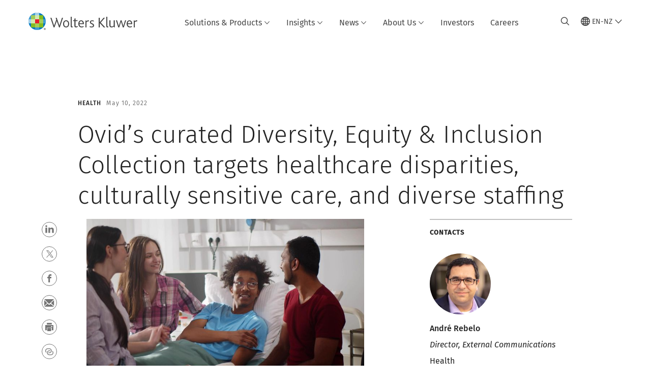

--- FILE ---
content_type: text/html; charset=utf-8
request_url: https://www.wolterskluwer.com/en-nz/news/ovid-adds-diversity-equity-inclusion-collection
body_size: 18968
content:



<!DOCTYPE html>
<!--[if lt IE 7]>      <html class="no-js lt-ie9 lt-ie8 lt-ie7"> <![endif]-->
<!--[if IE 7]>         <html class="no-js lt-ie9 lt-ie8"> <![endif]-->
<!--[if IE 8]>         <html class="no-js lt-ie9"> <![endif]-->
<!--[if gt IE 8]><!-->
<html class="no-js" lang="en-NZ">
<!--<![endif]-->
<head>
    <!-- Load only critical fonts synchronusly -->
    <link rel="preload" as="font" href="/-/media/themes/wolterskluwer/oneweb/www/oneweb/fonts/wk-icons/wk-icons-open.woff" crossorigin />
    <link rel="preload" as="font" href="/-/media/themes/wolterskluwer/oneweb/www/oneweb/fonts/wk-icons/wk-icons-filled.woff" crossorigin />

    <!-- Load scripts asynchronusly -->
<script defer src="/-/media/base%20themes/core%20libraries/scripts/optimized-min.js?rev=93b7d695193346b2b0066318a1fe748b&t=20231129T105115Z&hash=3D01E40228532852FA7F8B88847B3E4C" type="772aa1e1416ca9f641eab0eb-text/javascript"></script><script defer src="/-/media/base%20themes/xa%20api/scripts/optimized-min.js?rev=df731ea9f185421bb7b7d3ebcc60352f&t=20231129T105109Z&hash=39EE6B13F4518EBB3719F77D2E5A06E8" type="772aa1e1416ca9f641eab0eb-text/javascript"></script><script defer src="/-/media/base%20themes/main%20theme/scripts/optimized-min.js?rev=bd463a9c99a444fba42140322b97e285&t=20231129T105047Z&hash=4AF014BEA027376756759B882D12162A" type="772aa1e1416ca9f641eab0eb-text/javascript"></script><script defer src="/-/media/base%20themes/google%20maps%20js%20connector/scripts/optimized-min.js?rev=2a258b3945114cb48067e8b2462eddd2&t=20231129T105044Z&hash=BA5C7232A8B4B73DD71164EEAE15DF0B" type="772aa1e1416ca9f641eab0eb-text/javascript"></script><script defer src="/-/media/base%20themes/maps/scripts/optimized-min.js?rev=628466dd158f4585a8deb141ed3a0f7e&t=20231129T105118Z&hash=4CAA3663E52EEE136F9E92E8D8D82371" type="772aa1e1416ca9f641eab0eb-text/javascript"></script><script defer src="/-/media/base%20themes/searchtheme/scripts/optimized-min.js?rev=56b029e23cd945a281524ca51f80250f&t=20231129T105058Z&hash=8727FE0CE725AC0B747EF7C06B8F785B" type="772aa1e1416ca9f641eab0eb-text/javascript"></script><script defer src="/-/media/base%20themes/components%20theme/scripts/optimized-min.js?rev=8d5f3b963c02490ea361ec0145a2e62f&t=20260108T123410Z&hash=91DD9A1C02564E190B8F30C85FD5C694" type="772aa1e1416ca9f641eab0eb-text/javascript"></script><script defer src="/-/media/base%20themes/resolve%20conflicts/scripts/optimized-min.js?rev=4dbbf2acea36460285198e04e744fd2d&t=20231129T105126Z&hash=8D845F6A31740C2393AB3D22D27B7124" type="772aa1e1416ca9f641eab0eb-text/javascript"></script><script defer src="/-/media/themes/wolterskluwer/oneweb/www/oneweb/scripts/optimized-min.js?rev=4c8369f425a94469ab19d09030c6b446&t=20260111T073954Z&hash=FCB116FE0209A0120992A191AF938CE2" type="772aa1e1416ca9f641eab0eb-text/javascript"></script>
    <!-- Load third party scripts asynchronusly -->

    <!-- Load all css files -->
<link rel="stylesheet" as="style"  href="/-/media/feature/experience%20accelerator/bootstrap%204/bootstrap%204/styles/optimized-min.css?rev=c22e259ea8a24a019821dc2e0c1139b2&t=20231129T105033Z&hash=E3F83863AC58D0F469E45354ED97148D" rel="stylesheet"><link rel="stylesheet" as="style"  href="/-/media/base%20themes/core%20libraries/styles/optimized-min.css?rev=0fc74537ba4a4a31ab420758f5cd5fd3&t=20231129T105148Z&hash=E570BB78D93246582FA34205391D6E0F" rel="stylesheet"><link rel="stylesheet" as="style"  href="/-/media/base%20themes/main%20theme/styles/optimized-min.css?rev=3925e2d9f3f542e1b596e5fdcfd92b6d&t=20231129T105114Z&hash=96AC4FD793D37B691EF1A3A749ABA34F" rel="stylesheet"><link rel="stylesheet" as="style"  href="/-/media/themes/wolterskluwer/oneweb/www/oneweb/styles/optimized-min.css?rev=849cf4ef4f08472f8817855a40f2e238&t=20260108T123447Z&hash=1A53BD5C089597D30417FE02B5CE4F09" rel="stylesheet">
    
    
    


    <script type="772aa1e1416ca9f641eab0eb-text/javascript">
        if (window.location.href.indexOf("fallback=true") > -1) {
            var newUrl = window.location.href.replace("?fallback=true", "").replace("&fallback=true", "");
            history.pushState({}, document.title, newUrl);
        }
    </script>


    <title>Ovid’s curated Diversity, Equity &amp; Inclusion Collection targets healthcare disparities | Wolters Kluwer</title>




    <link href="/-/media/project/wolterskluwer/oneweb/common/images/logo/favicon.png?rev=19757de342b449bebf7f40f9b7910b4c&amp;hash=F30A99DDCDBB357B6B00FD983D8A7477" rel="shortcut icon" />



<meta property="og:description"  content="Educators, clinical managers, researchers, and students will have access to research articles that build trust, ensure diversity, and drive better outcomes for all patients. "><meta property="og:image"  content="https://assets.contenthub.wolterskluwer.com/api/public/content/fea5e4b2286240938808e56b8339e4c0?v=13de08ad"><meta property="og:title"  content="Ovid’s curated Diversity, Equity &amp; Inclusion Collection targets healthcare disparities, culturally sensitive care, and diverse staffing"><meta property="og:url"  content="https://www.wolterskluwer.com/en-nz/news/ovid-adds-diversity-equity-inclusion-collection">


<meta  name="description" content="Educators, clinical managers, researchers, and students will have access to research articles that build trust, ensure diversity, and drive better outcomes for all patients. "><meta http-equiv="content-language" content="en-nz"/>




<meta property="twitter:image"  content="https://assets.contenthub.wolterskluwer.com/api/public/content/fea5e4b2286240938808e56b8339e4c0?v=d21a05a0"><meta property="twitter:description"  content="Educators, clinical managers, researchers, and students will have access to research articles that build trust, ensure diversity, and drive better outcomes for all patients. "><meta property="twitter:title"  content="Ovid’s curated Diversity, Equity &amp; Inclusion Collection targets healthcare disparities, culturally sensitive care, and diverse staffing"><meta property="twitter:card"  content="summary_large_image">

    <meta name="viewport" content="width=device-width, initial-scale=1, maximum-scale=5" />



<script type="772aa1e1416ca9f641eab0eb-text/javascript">
    var wkPageData = window.wkPageData || {};
    wkPageData.page = {
          pageInfo:
          {
                  pageID: "{578D8740-2C32-49FD-A322-B8CEDB02B1A5}",
                  pageTitle: "Ovid’s curated Diversity, Equity &amp; Inclusion Collection targets healthcare disparities, culturally sensitive care, and diverse staffing",
                  pageCreationDate: "2025-10-23",
                  pageFirstPublishDate: "2022-07-06",
                  contentUpdateDate: "2025-10-23",
                  daysSincelLastEdit: "87"
          },

          category:
          {
                 businessUnit: "Health - Division" ,
                 division: "Health" ,
                 allocatedBU: "Health - Division" ,
                 siteSection: "News and Press Releases" 
          },

         attributes:
         {
                 pageTemplate: "Press Release Page",
                 pageLanguage: "en-nz",
                 areaOfInterest: "Health",
                 solutionSuite: "Ovid: Advancing Healthcare with Evidence-Based Medical Research and Resources",
                 topic: "Medical Learning and Research|Clinical Decision Support|Clinical Judgment|Clinical Excellence|Patient Outcomes|Patient Experience|Patient Safety",
                 umbrellaTopics: "Diversity and inclusion|Clinical research",
                 newsType: "Solutions|Global News"
         }
    };
</script>


        <link rel="alternate" hreflang="en" href="https://www.wolterskluwer.com/en/news/ovid-adds-diversity-equity-inclusion-collection" />
        <link rel="alternate" hreflang="en-MY" href="https://www.wolterskluwer.com/en-my/news/ovid-adds-diversity-equity-inclusion-collection" />
        <link rel="alternate" hreflang="en-CA" href="https://www.wolterskluwer.com/en-ca/news/ovid-adds-diversity-equity-inclusion-collection" />
        <link rel="alternate" hreflang="en-AU" href="https://www.wolterskluwer.com/en-au/news/ovid-adds-diversity-equity-inclusion-collection" />
        <link rel="alternate" hreflang="en-SG" href="https://www.wolterskluwer.com/en-sg/news/ovid-adds-diversity-equity-inclusion-collection" />
        <link rel="alternate" hreflang="en-HK" href="https://www.wolterskluwer.com/en-hk/news/ovid-adds-diversity-equity-inclusion-collection" />
        <link rel="alternate" hreflang="en-NZ" href="https://www.wolterskluwer.com/en-nz/news/ovid-adds-diversity-equity-inclusion-collection" />
        <link rel="alternate" hreflang="en-GB" href="https://www.wolterskluwer.com/en-gb/news/ovid-adds-diversity-equity-inclusion-collection" />
        <link rel="alternate" hreflang="en-IN" href="https://www.wolterskluwer.com/en-in/news/ovid-adds-diversity-equity-inclusion-collection" />
        <link rel="alternate" hreflang="en-PH" href="https://www.wolterskluwer.com/en-ph/news/ovid-adds-diversity-equity-inclusion-collection" />
        <link rel="alternate" hreflang="x-default" href="https://www.wolterskluwer.com/en/news/ovid-adds-diversity-equity-inclusion-collection" />
    <link rel="canonical" href="https://www.wolterskluwer.com/en-nz/news/ovid-adds-diversity-equity-inclusion-collection" />


<!-- Google Tag Manager --><script data-xp-off type="772aa1e1416ca9f641eab0eb-text/javascript">(function(w,d,s,l,i){w[l]=w[l]||[];w[l].push({'gtm.start':new Date().getTime(),event:'gtm.js'});var f=d.getElementsByTagName(s)[0],j=d.createElement(s),dl=l!='dataLayer'?'&l='+l:'';j.async=true;j.src='https://www.googletagmanager.com/gtm.js?id='+i+dl;f.parentNode.insertBefore(j,f);})(window,document,'script','dataLayer','GTM-53VFLLN');</script><!-- End Google Tag Manager -->

<!-- OneTrust Cookies Consent Notice start for wolterskluwer.com -->
<script src="https://cdn.cookielaw.org/scripttemplates/otSDKStub.js" data-document-language="true" type="772aa1e1416ca9f641eab0eb-text/javascript" charset="UTF-8" data-domain-script="9ecb427c-f876-4779-aeff-62bba4f8889f" async defer>
</script>
<script type="772aa1e1416ca9f641eab0eb-text/javascript">
function OptanonWrapper() { }
</script>
<!-- OneTrust Cookies Consent Notice end for wolterskluwer.com -->

<!-- Custom JS for OneTrust  -->
<script type="772aa1e1416ca9f641eab0eb-text/javascript">
	function waitForCookieBanner(selector, callback){
	  var timesRun = 0;
	  var waitInterval = setInterval(function(){
		  timesRun += 1;
		  if(timesRun === 500){
			  clearInterval(waitInterval);
		  }
		  if(document.querySelector(selector)){
			  clearInterval(waitInterval);
			  callback();
		  }
	  }, 10);
	};
	window.addEventListener('load', () => {
		waitForCookieBanner("#onetrust-banner-sdk", function(){
			if(document.querySelector(".ot-sdk-container").offsetHeight>0){
				document.querySelector(".onetrust-pc-dark-filter").style ='display : block !important';
			};
			var closeButton = document.querySelector("#close-pc-btn-handler");
			closeButton.addEventListener('click',()=>{
				if(document.querySelector(".ot-sdk-container").offsetHeight>0){
					document.querySelector(".onetrust-pc-dark-filter").classList.add("ot-hide");
					document.querySelector(".onetrust-pc-dark-filter").classList.add("display-overlay");
				}
			});
			var allButtons = document.querySelectorAll("#onetrust-reject-all-handler,#onetrust-accept-btn-handler,#accept-recommended-btn-handler,.ot-pc-refuse-all-handler,.save-preference-btn-handler");
						allButtons.forEach((button)=>{
						button.addEventListener('click',()=>{
							document.querySelector(".onetrust-pc-dark-filter").classList.remove("display-overlay");
					});
				});
		});
	});
</script>

    <link rel="preconnect" href="https://www.gstatic.com" />
    <link rel="preconnect" href="https://fonts.googleapis.com" />
    <link rel="preconnect" href="https://fonts.gstatic.com" />
    <link rel="preconnect" href="https://www.google-analytics.com" />
    <link rel="preconnect" href="https://www.googletagmanager.com" /><script optanon-category="C0003" type="772aa1e1416ca9f641eab0eb-text/javascript">
window.addEventListener('OneTrustGroupsUpdated', (event) => {
    if (!event.detail.includes("C0003")) return;
    
    const dbpr = 100;
    if (Math.random() * 100 <= 100 - dbpr) return;
    
    const d = "dbbRum";
    const w = window;
    const doc = document;
    
    // Initialize dbbRum array
    w[d] = w[d] || [];
    w[d].push(["presampling", dbpr]);
    
    // Add error listeners
    ["error", "unhandledrejection"].forEach(type => {
        addEventListener(type, e => w[d].push([type, e]));
    });
    
    // Load DebugBear script
    const script = doc.createElement("script");
    script.async = true;
    script.src = "https://cdn.debugbear.com/jmOsAXsjNi5L.js";
    doc.head.appendChild(script);
    
    // Add page data if available
    if (window.wkPageData?.page?.category) {
        const { division, businessUnit } = window.wkPageData.page.category;
        if (division) w[d].push(["tag1", division]);
        if (businessUnit) w[d].push(["tag2", businessUnit]);
    }
	if (window.wkPageData?.page?.attributes) {
        const { pageTemplate } = window.wkPageData.page.attributes;
        if (pageTemplate) w[d].push(["tag3", pageTemplate]);
    }
});
</script>
<script optanon-category="C0003" type="772aa1e1416ca9f641eab0eb-text/javascript">
window.addEventListener('OneTrustGroupsUpdated', function(event) {
    if (!event.detail.includes("C0003")) { 
        return;
    }

    if (document.querySelector('script[src^="//cdn.mouseflow.com/projects"]')) {
        console.log("Mouseflow script is already loaded.");
        return;
    }

    (function() {
        var PROJECT_ID = "0adf4ddb-d4ab-44cf-a6be-368c4dc5b1c1";
        var mf = document.createElement("script");
        mf.type = "text/javascript"; 
        mf.async = true;
        mf.src = `//cdn.mouseflow.com/projects/${PROJECT_ID}.js`; // Use template literals
        mf.setAttribute("crossorigin", "anonymous");
        document.getElementsByTagName("head")[0].appendChild(mf);

        mf.onload = function() {
            const userData = wkPageData.page.category; 
            if (typeof _mfq !== "undefined" && userData) {
                Object.keys(userData).forEach((key, index) => {
                    _mfq.push(["setVariable", index, key, userData[key]]);
                });
            } else {
                console.log("Mouseflow is not initialized or no user data available.");
            }
        };
    })();
});
</script>

<!-- Site Name -->


<!-- Logos -->


<!-- Social Profile Links -->


<!-- Breadcrumbs -->
<script type="application/ld+json">{"@type":"BreadcrumbList","itemListElement":[{"position":1,"item":{"@id":"https://www.wolterskluwer.com/en-nz","name":"Home"},"@type":"ListItem"},{"position":2,"item":{"@id":"https://www.wolterskluwer.com/en-nz/news","name":"News and Press Releases"},"@type":"ListItem"},{"position":3,"item":{"@id":"https://www.wolterskluwer.com/en-nz/news/ovid-adds-diversity-equity-inclusion-collection","name":"Ovid’s curated Diversity, Equity & Inclusion Collection targets healthcare disparities, culturally sensitive care, and diverse staffing"},"@type":"ListItem"}],"@context":"https://schema.org"}</script>

<!-- Page related info -->
<script type="application/ld+json">{"@type":"NewsArticle","publisher":{"@type":"Organization","name":"Wolterskluwer","description":"Wolters Kluwer is a global provider of professional information, software solutions, and services.","url":"https://www.wolterskluwer.com/","logo":{"@type":"ImageObject","url":"https://cdn.wolterskluwer.io/wk/fundamentals/1.15.2/logo/assets/medium.svg"}},"datePublished":"2022-05-10T00:00:00+00:00","headline":"Ovid’s curated Diversity, Equity & Inclusion Collection targets healthcare disparities, culturally sensitive care, and diverse staffing","image":[],"author":[],"description":"Educators, clinical managers, researchers, and students will have access to research articles that build trust, ensure diversity, and drive better outcomes for all patients. ","@context":"http://schema.org"}</script>

<!-- Featured Video -->

<!-- Faq Page info -->


<!-- Video Carousel -->


<!-- Video -->


<!-- Profile Page Schema-->


<!-- Organization    -->


<!-- Potential Action    -->


<!-- Product Properties    -->





</head>
<body class="article-page default-device bodyclass" data-grecaptcha="6Lf6x-MUAAAAAATFy_Zy7Y9FezDcp0kmycrG1taQ">
    


<!-- Google Tag Manager (noscript) --><noscript data-xp-off><iframe src="https://www.googletagmanager.com/ns.html?id=GTM-53VFLLN" height="0" width="0" style="display:none;visibility:hidden"></iframe></noscript><!-- End Google Tag Manager (noscript) -->

<div class="site-name" data-site-name="www"></div>

   <script data-xp-off type="772aa1e1416ca9f641eab0eb-text/javascript">
            // Get cookie function to check existing cookie name
            var getCookie = function(name) {
                var value = "; " + document.cookie;
                var parts = value.split("; " + name + "=");
                if (parts.length == 2) return parts.pop().split(";").shift();
            };
        	
          var urlComposer = function(lang) {
                var u = window.location;
                var path = u.pathname.replace(/(\/[a-z]{2}[-][a-zA-Z]{2})|(\/en$)|(en\/)/g, '');
                path = path.substr(0, 1) !== "/" ? "/"+path : path;
               return u.origin+lang+path;
            }
            
        
            function udtCookieboxClosed() {
                if (typeof udt !== "undefined") {
                    var consent = udt.Choices;
                    // Check for cookie presence
                    var cookieVal = getCookie('UserDataTrustConsent');        
                    
                }
            }
    </script>
    
<!-- #wrapper -->
<div id="wrapper">
    <!-- #header -->
    <header>
        <div id="header" class="container-fluid">
            <div class="row">
<div class="component plain-html col-12">
    <div class="component-content">
    <div class="skip-to-nav-wrapper">
        <a class="skip-nav-link" href="#main-content" aria-label="Skip to Main Content">Skip to main</a>
    </div>    </div>
</div>        <div id="alert-bar" class="alert-wrapper hide">
            <div>
                <div class="row"></div>
            </div>
            <div class="alert-bar language-alert false" role="alert">
                <div class="alert-bar-wrapper">
                            <img alt="alert-icon" src="https://assets.contenthub.wolterskluwer.com/api/public/content/f3d6188f99544aa9b6ed8cd95f76ffc4.svg?v=e6f18377" />
                    <div class="alert-title">
                        Only limited material is available in the selected language.&nbsp;<a href="/en">All content is available on the global site.</a>
                    </div>
                    <button title="Close Button" class="close-alert" data-action="language">
                        <span class="sr-only">Close</span>
                    </button>
                </div>
            </div>
            <div>
                <div class="row"></div>
            </div>
        </div>



<div class="component row-splitter">
        <div class="container-fluid">
            <div >
                <div class="row">


<div class="component row-splitter">
        <div class="container-fluid">
            <div >
                <div class="row">


<!--Placeholder for hat/breadcrumbs-->
<!-- Navigation Menu -->


    <div class="globalnavhat">
        <div class="global-menu-trigger-wrapper">
            <button class="global-menu-toggle" data-open-label="Open Global Navigation" data-close-label="Close Global Navigation"><span class="button-label">Open Global Navigation</span><i class="wk-icon-chevron-down" aria-hidden="true"></i></button>
            <div class="languageselector_wrapper">
                <div class="row">


    <div class="component language-selector-component">
        <div class="component-content">
                <button class="language-selector-button" aria-label="Select language and country" aria-haspopup="true" aria-expanded="false" aria-controls="language-selector"><i aria-hidden="true" title="globe" class="wk-icon-globe"></i>  <p class="current-language">EN-NZ</p> <i class="wk-icon-chevron-down" aria-hidden="true"></i> </button>
                <div class="component tabs language-selector-modal" id="language-selector">
                    <div class="component-content">
                        <div class="language-selector-heading-text"><p style="text-align: center;">Visit our <a href="https://www.wolterskluwer.com/en">global site</a> in English, or select an alternative location or language below</p></div>
                        <div class="tabs-inner">
                            <ul class="tabs-heading">
                                    <li tabindex="0">
                                        <div>
                                            <div class="row">
                                                <div class="component content">
                                                    <div class="component-content">
                                                        <div class="field-heading" data-dm-wk="tabshorizontal.button">
                                                            Americas
                                                        </div>
                                                    </div>
                                                </div>
                                            </div>
                                        </div>
                                    </li>
                                    <li tabindex="0">
                                        <div>
                                            <div class="row">
                                                <div class="component content">
                                                    <div class="component-content">
                                                        <div class="field-heading" data-dm-wk="tabshorizontal.button">
                                                            Europe
                                                        </div>
                                                    </div>
                                                </div>
                                            </div>
                                        </div>
                                    </li>
                                    <li tabindex="0">
                                        <div>
                                            <div class="row">
                                                <div class="component content">
                                                    <div class="component-content">
                                                        <div class="field-heading" data-dm-wk="tabshorizontal.button">
                                                            Asia &amp; Pacific
                                                        </div>
                                                    </div>
                                                </div>
                                            </div>
                                        </div>
                                    </li>
                            </ul>
                            <div class="tabs-container">
                                    <div class="tab">
                                        <div class="row">
                                            <div class="row component column-splitter">
                                                    <div class="col-12 col-md-3">
                                                        <div class="row">


<div class="component link-list">
    <div class="component-content">
        <h3 class="language-selector-modal__country-name">Brazil</h3>

            <div class="language-selector-modal__page">
                <span class="language-selector-modal__page-name">Home page:</span>
                <ul>

                        <li>
                            <div class="field-link">
                                    <a href="/pt-br" data-variantfieldname="Link">Portuguese</a>
                            </div>
                        </li>
                </ul>
            </div>
    </div>
</div>
                                                        </div>
                                                    </div>
                                                    <div class="col-12 col-md-3">
                                                        <div class="row">


<div class="component link-list">
    <div class="component-content">
        <h3 class="language-selector-modal__country-name">Canada</h3>

            <div class="language-selector-modal__page">
                <span class="language-selector-modal__page-name">Home page:</span>
                <ul>

                        <li>
                            <div class="field-link">
                                    <a href="/en-ca" data-variantfieldname="Link">English</a>
                            </div>
                        </li>
                        <li>
                            <div class="field-link">
                                    <a href="/fr-ca" data-variantfieldname="Link">French</a>
                            </div>
                        </li>
                </ul>
            </div>
            <div class="language-selector-modal__page">
                <span class="language-selector-modal__page-name">Current Page:</span>
                <ul>

                        <li>
                            <div class="field-link">
                                    <a href="/en-ca/news/ovid-adds-diversity-equity-inclusion-collection" data-variantfieldname="Link">English</a>
                            </div>
                        </li>
                </ul>
            </div>
    </div>
</div>
                                                        </div>
                                                    </div>
                                                    <div class="col-12 col-md-3">
                                                        <div class="row">


<div class="component link-list">
    <div class="component-content">
        <h3 class="language-selector-modal__country-name">Latin America</h3>

            <div class="language-selector-modal__page">
                <span class="language-selector-modal__page-name">Home page:</span>
                <ul>

                        <li>
                            <div class="field-link">
                                    <a href="/es" data-variantfieldname="Link">Spanish</a>
                            </div>
                        </li>
                </ul>
            </div>
    </div>
</div>
                                                        </div>
                                                    </div>
                                                    <div class="col-12 col-md-3">
                                                        <div class="row">


<div class="component link-list">
    <div class="component-content">
        <h3 class="language-selector-modal__country-name">United States</h3>

            <div class="language-selector-modal__page">
                <span class="language-selector-modal__page-name">Home page:</span>
                <ul>

                        <li>
                            <div class="field-link">
                                    <a href="/en" data-variantfieldname="Link">English</a>
                            </div>
                        </li>
                </ul>
            </div>
            <div class="language-selector-modal__page">
                <span class="language-selector-modal__page-name">Current Page:</span>
                <ul>

                        <li>
                            <div class="field-link">
                                    <a href="/en/news/ovid-adds-diversity-equity-inclusion-collection" data-variantfieldname="Link">English</a>
                            </div>
                        </li>
                </ul>
            </div>
    </div>
</div>
                                                        </div>
                                                    </div>
                                            </div>
                                        </div>
                                    </div>
                                    <div class="tab">
                                        <div class="row">
                                            <div class="row component column-splitter">
                                                    <div class="col-12 col-md-3">
                                                        <div class="row">


<div class="component link-list">
    <div class="component-content">
        <h3 class="language-selector-modal__country-name">Belgium</h3>

            <div class="language-selector-modal__page">
                <span class="language-selector-modal__page-name">Home page:</span>
                <ul>

                        <li>
                            <div class="field-link">
                                    <a href="/nl-be" data-variantfieldname="Link">Dutch</a>
                            </div>
                        </li>
                        <li>
                            <div class="field-link">
                                    <a href="/fr-be" data-variantfieldname="Link">French</a>
                            </div>
                        </li>
                </ul>
            </div>
    </div>
</div>
                                                        </div>
                                                    </div>
                                                    <div class="col-12 col-md-3">
                                                        <div class="row">


<div class="component link-list">
    <div class="component-content">
        <h3 class="language-selector-modal__country-name">Czech Republic</h3>

            <div class="language-selector-modal__page">
                <span class="language-selector-modal__page-name">Home page:</span>
                <ul>

                        <li>
                            <div class="field-link">
                                    <a href="/cs-cz" data-variantfieldname="Link">Czech</a>
                            </div>
                        </li>
                </ul>
            </div>
    </div>
</div>
                                                        </div>
                                                    </div>
                                                    <div class="col-12 col-md-3">
                                                        <div class="row">


<div class="component link-list">
    <div class="component-content">
        <h3 class="language-selector-modal__country-name">Denmark</h3>

            <div class="language-selector-modal__page">
                <span class="language-selector-modal__page-name">Home page:</span>
                <ul>

                        <li>
                            <div class="field-link">
                                    <a href="/da-dk" data-variantfieldname="Link">Denmark</a>
                            </div>
                        </li>
                </ul>
            </div>
    </div>
</div>
                                                        </div>
                                                    </div>
                                                    <div class="col-12 col-md-3">
                                                        <div class="row">


<div class="component link-list">
    <div class="component-content">
        <h3 class="language-selector-modal__country-name">France</h3>

            <div class="language-selector-modal__page">
                <span class="language-selector-modal__page-name">Home page:</span>
                <ul>

                        <li>
                            <div class="field-link">
                                    <a href="/fr-fr" data-variantfieldname="Link">French</a>
                            </div>
                        </li>
                </ul>
            </div>
    </div>
</div>
                                                        </div>
                                                    </div>
                                                    <div class="col-12 col-md-3">
                                                        <div class="row">


<div class="component link-list">
    <div class="component-content">
        <h3 class="language-selector-modal__country-name">Germany</h3>

            <div class="language-selector-modal__page">
                <span class="language-selector-modal__page-name">Home page:</span>
                <ul>

                        <li>
                            <div class="field-link">
                                    <a href="/de-de" data-variantfieldname="Link">German</a>
                            </div>
                        </li>
                </ul>
            </div>
    </div>
</div>
                                                        </div>
                                                    </div>
                                                    <div class="col-12 col-md-3">
                                                        <div class="row">


<div class="component link-list">
    <div class="component-content">
        <h3 class="language-selector-modal__country-name">Hungary</h3>

            <div class="language-selector-modal__page">
                <span class="language-selector-modal__page-name">Home page:</span>
                <ul>

                        <li>
                            <div class="field-link">
                                    <a href="/hu-hu" data-variantfieldname="Link">Hungarian</a>
                            </div>
                        </li>
                </ul>
            </div>
    </div>
</div>
                                                        </div>
                                                    </div>
                                                    <div class="col-12 col-md-3">
                                                        <div class="row">


<div class="component link-list">
    <div class="component-content">
        <h3 class="language-selector-modal__country-name">Italy</h3>

            <div class="language-selector-modal__page">
                <span class="language-selector-modal__page-name">Home page:</span>
                <ul>

                        <li>
                            <div class="field-link">
                                    <a href="/it-it" data-variantfieldname="Link">Italian</a>
                            </div>
                        </li>
                </ul>
            </div>
    </div>
</div>
                                                        </div>
                                                    </div>
                                                    <div class="col-12 col-md-3">
                                                        <div class="row">


<div class="component link-list">
    <div class="component-content">
        <h3 class="language-selector-modal__country-name">Netherlands</h3>

            <div class="language-selector-modal__page">
                <span class="language-selector-modal__page-name">Home page:</span>
                <ul>

                        <li>
                            <div class="field-link">
                                    <a href="/nl-nl" data-variantfieldname="Link">Dutch</a>
                            </div>
                        </li>
                </ul>
            </div>
    </div>
</div>
                                                        </div>
                                                    </div>
                                                    <div class="col-12 col-md-3">
                                                        <div class="row">


<div class="component link-list">
    <div class="component-content">
        <h3 class="language-selector-modal__country-name">Norway</h3>

            <div class="language-selector-modal__page">
                <span class="language-selector-modal__page-name">Home page:</span>
                <ul>

                        <li>
                            <div class="field-link">
                                    <a href="/nb-no" data-variantfieldname="Link">Norwegian</a>
                            </div>
                        </li>
                </ul>
            </div>
    </div>
</div>
                                                        </div>
                                                    </div>
                                                    <div class="col-12 col-md-3">
                                                        <div class="row">


<div class="component link-list">
    <div class="component-content">
        <h3 class="language-selector-modal__country-name">Poland</h3>

            <div class="language-selector-modal__page">
                <span class="language-selector-modal__page-name">Home page:</span>
                <ul>

                        <li>
                            <div class="field-link">
                                    <a href="/pl-pl" data-variantfieldname="Link">Polish</a>
                            </div>
                        </li>
                </ul>
            </div>
    </div>
</div>
                                                        </div>
                                                    </div>
                                                    <div class="col-12 col-md-3">
                                                        <div class="row">


<div class="component link-list">
    <div class="component-content">
        <h3 class="language-selector-modal__country-name">Portugal</h3>

            <div class="language-selector-modal__page">
                <span class="language-selector-modal__page-name">Home page:</span>
                <ul>

                        <li>
                            <div class="field-link">
                                    <a href="/pt-pt" data-variantfieldname="Link">Portuguese</a>
                            </div>
                        </li>
                </ul>
            </div>
    </div>
</div>
                                                        </div>
                                                    </div>
                                                    <div class="col-12 col-md-3">
                                                        <div class="row">


<div class="component link-list">
    <div class="component-content">
        <h3 class="language-selector-modal__country-name">Romania</h3>

            <div class="language-selector-modal__page">
                <span class="language-selector-modal__page-name">Home page:</span>
                <ul>

                        <li>
                            <div class="field-link">
                                    <a href="/ro-ro" data-variantfieldname="Link">Romanian</a>
                            </div>
                        </li>
                </ul>
            </div>
    </div>
</div>
                                                        </div>
                                                    </div>
                                                    <div class="col-12 col-md-3">
                                                        <div class="row">


<div class="component link-list">
    <div class="component-content">
        <h3 class="language-selector-modal__country-name">Slovakia</h3>

            <div class="language-selector-modal__page">
                <span class="language-selector-modal__page-name">Home page:</span>
                <ul>

                        <li>
                            <div class="field-link">
                                    <a href="/sk-sk" data-variantfieldname="Link">Slovak</a>
                            </div>
                        </li>
                </ul>
            </div>
    </div>
</div>
                                                        </div>
                                                    </div>
                                                    <div class="col-12 col-md-3">
                                                        <div class="row">


<div class="component link-list">
    <div class="component-content">
        <h3 class="language-selector-modal__country-name">Spain</h3>

            <div class="language-selector-modal__page">
                <span class="language-selector-modal__page-name">Home page:</span>
                <ul>

                        <li>
                            <div class="field-link">
                                    <a href="/es-es" data-variantfieldname="Link">Spanish</a>
                            </div>
                        </li>
                </ul>
            </div>
    </div>
</div>
                                                        </div>
                                                    </div>
                                                    <div class="col-12 col-md-3">
                                                        <div class="row">


<div class="component link-list">
    <div class="component-content">
        <h3 class="language-selector-modal__country-name">Sweden</h3>

            <div class="language-selector-modal__page">
                <span class="language-selector-modal__page-name">Home page:</span>
                <ul>

                        <li>
                            <div class="field-link">
                                    <a href="/sv-se" data-variantfieldname="Link">Swedish</a>
                            </div>
                        </li>
                </ul>
            </div>
    </div>
</div>
                                                        </div>
                                                    </div>
                                                    <div class="col-12 col-md-3">
                                                        <div class="row">


<div class="component link-list">
    <div class="component-content">
        <h3 class="language-selector-modal__country-name">United Kingdom</h3>

            <div class="language-selector-modal__page">
                <span class="language-selector-modal__page-name">Home page:</span>
                <ul>

                        <li>
                            <div class="field-link">
                                    <a href="/en-gb" data-variantfieldname="Link">English</a>
                            </div>
                        </li>
                </ul>
            </div>
            <div class="language-selector-modal__page">
                <span class="language-selector-modal__page-name">Current Page:</span>
                <ul>

                        <li>
                            <div class="field-link">
                                    <a href="/en-gb/news/ovid-adds-diversity-equity-inclusion-collection" data-variantfieldname="Link">English</a>
                            </div>
                        </li>
                </ul>
            </div>
    </div>
</div>
                                                        </div>
                                                    </div>
                                            </div>
                                        </div>
                                    </div>
                                    <div class="tab">
                                        <div class="row">
                                            <div class="row component column-splitter">
                                                    <div class="col-12 col-md-3">
                                                        <div class="row">


<div class="component link-list">
    <div class="component-content">
        <h3 class="language-selector-modal__country-name">Australia</h3>

            <div class="language-selector-modal__page">
                <span class="language-selector-modal__page-name">Home page:</span>
                <ul>

                        <li>
                            <div class="field-link">
                                    <a href="/en-au" data-variantfieldname="Link">English</a>
                            </div>
                        </li>
                </ul>
            </div>
            <div class="language-selector-modal__page">
                <span class="language-selector-modal__page-name">Current Page:</span>
                <ul>

                        <li>
                            <div class="field-link">
                                    <a href="/en-au/news/ovid-adds-diversity-equity-inclusion-collection" data-variantfieldname="Link">English</a>
                            </div>
                        </li>
                </ul>
            </div>
    </div>
</div>
                                                        </div>
                                                    </div>
                                                    <div class="col-12 col-md-3">
                                                        <div class="row">


<div class="component link-list">
    <div class="component-content">
        <h3 class="language-selector-modal__country-name">China</h3>

            <div class="language-selector-modal__page">
                <span class="language-selector-modal__page-name">Home page:</span>
                <ul>

                        <li>
                            <div class="field-link">
                                    <a href="https://www.wolterskluwer.cn" data-variantfieldname="Link" target="_blank" rel="noopener noreferrer">Simplified Chinese</a>
                            </div>
                        </li>
                </ul>
            </div>
    </div>
</div>
                                                        </div>
                                                    </div>
                                                    <div class="col-12 col-md-3">
                                                        <div class="row">


<div class="component link-list">
    <div class="component-content">
        <h3 class="language-selector-modal__country-name">Hong Kong</h3>

            <div class="language-selector-modal__page">
                <span class="language-selector-modal__page-name">Home page:</span>
                <ul>

                        <li>
                            <div class="field-link">
                                    <a href="/en-hk" data-variantfieldname="Link">English</a>
                            </div>
                        </li>
                </ul>
            </div>
            <div class="language-selector-modal__page">
                <span class="language-selector-modal__page-name">Current Page:</span>
                <ul>

                        <li>
                            <div class="field-link">
                                    <a href="/en-hk/news/ovid-adds-diversity-equity-inclusion-collection" data-variantfieldname="Link">English</a>
                            </div>
                        </li>
                </ul>
            </div>
    </div>
</div>
                                                        </div>
                                                    </div>
                                                    <div class="col-12 col-md-3">
                                                        <div class="row">


<div class="component link-list">
    <div class="component-content">
        <h3 class="language-selector-modal__country-name">India</h3>

            <div class="language-selector-modal__page">
                <span class="language-selector-modal__page-name">Home page:</span>
                <ul>

                        <li>
                            <div class="field-link">
                                    <a href="/en-in" data-variantfieldname="Link">English</a>
                            </div>
                        </li>
                </ul>
            </div>
            <div class="language-selector-modal__page">
                <span class="language-selector-modal__page-name">Current Page:</span>
                <ul>

                        <li>
                            <div class="field-link">
                                    <a href="/en-in/news/ovid-adds-diversity-equity-inclusion-collection" data-variantfieldname="Link">English</a>
                            </div>
                        </li>
                </ul>
            </div>
    </div>
</div>
                                                        </div>
                                                    </div>
                                                    <div class="col-12 col-md-3">
                                                        <div class="row">


<div class="component link-list">
    <div class="component-content">
        <h3 class="language-selector-modal__country-name">Japan</h3>

            <div class="language-selector-modal__page">
                <span class="language-selector-modal__page-name">Home page:</span>
                <ul>

                        <li>
                            <div class="field-link">
                                    <a href="/ja-jp" data-variantfieldname="Link">Japanese</a>
                            </div>
                        </li>
                </ul>
            </div>
    </div>
</div>
                                                        </div>
                                                    </div>
                                                    <div class="col-12 col-md-3">
                                                        <div class="row">


<div class="component link-list">
    <div class="component-content">
        <h3 class="language-selector-modal__country-name">Malaysia</h3>

            <div class="language-selector-modal__page">
                <span class="language-selector-modal__page-name">Home page:</span>
                <ul>

                        <li>
                            <div class="field-link">
                                    <a href="/en-my" data-variantfieldname="Link">English</a>
                            </div>
                        </li>
                </ul>
            </div>
            <div class="language-selector-modal__page">
                <span class="language-selector-modal__page-name">Current Page:</span>
                <ul>

                        <li>
                            <div class="field-link">
                                    <a href="/en-my/news/ovid-adds-diversity-equity-inclusion-collection" data-variantfieldname="Link">English</a>
                            </div>
                        </li>
                </ul>
            </div>
    </div>
</div>
                                                        </div>
                                                    </div>
                                                    <div class="col-12 col-md-3">
                                                        <div class="row">


<div class="component link-list">
    <div class="component-content">
        <h3 class="language-selector-modal__country-name">New Zealand</h3>

            <div class="language-selector-modal__page">
                <span class="language-selector-modal__page-name">Home page:</span>
                <ul>

                        <li>
                            <div class="field-link">
                                    <a href="/en-nz" data-variantfieldname="Link">English</a>
                            </div>
                        </li>
                </ul>
            </div>
            <div class="language-selector-modal__page">
                <span class="language-selector-modal__page-name">Current Page:</span>
                <ul>

                        <li>
                            <div class="field-link">
                                    <a href="/en-nz/news/ovid-adds-diversity-equity-inclusion-collection" data-variantfieldname="Link">English</a>
                            </div>
                        </li>
                </ul>
            </div>
    </div>
</div>
                                                        </div>
                                                    </div>
                                                    <div class="col-12 col-md-3">
                                                        <div class="row">


<div class="component link-list">
    <div class="component-content">
        <h3 class="language-selector-modal__country-name">Philippines</h3>

            <div class="language-selector-modal__page">
                <span class="language-selector-modal__page-name">Home page:</span>
                <ul>

                        <li>
                            <div class="field-link">
                                    <a href="/en-ph" data-variantfieldname="Link">English</a>
                            </div>
                        </li>
                </ul>
            </div>
            <div class="language-selector-modal__page">
                <span class="language-selector-modal__page-name">Current Page:</span>
                <ul>

                        <li>
                            <div class="field-link">
                                    <a href="/en-ph/news/ovid-adds-diversity-equity-inclusion-collection" data-variantfieldname="Link">English</a>
                            </div>
                        </li>
                </ul>
            </div>
    </div>
</div>
                                                        </div>
                                                    </div>
                                                    <div class="col-12 col-md-3">
                                                        <div class="row">


<div class="component link-list">
    <div class="component-content">
        <h3 class="language-selector-modal__country-name">Singapore</h3>

            <div class="language-selector-modal__page">
                <span class="language-selector-modal__page-name">Home page:</span>
                <ul>

                        <li>
                            <div class="field-link">
                                    <a href="/en-sg" data-variantfieldname="Link">English</a>
                            </div>
                        </li>
                </ul>
            </div>
            <div class="language-selector-modal__page">
                <span class="language-selector-modal__page-name">Current Page:</span>
                <ul>

                        <li>
                            <div class="field-link">
                                    <a href="/en-sg/news/ovid-adds-diversity-equity-inclusion-collection" data-variantfieldname="Link">English</a>
                            </div>
                        </li>
                </ul>
            </div>
    </div>
</div>
                                                        </div>
                                                    </div>
                                                    <div class="col-12 col-md-3">
                                                        <div class="row">


<div class="component link-list">
    <div class="component-content">
        <h3 class="language-selector-modal__country-name">South Korea</h3>

            <div class="language-selector-modal__page">
                <span class="language-selector-modal__page-name">Home page:</span>
                <ul>

                        <li>
                            <div class="field-link">
                                    <a href="/ko-kr" data-variantfieldname="Link">English</a>
                            </div>
                        </li>
                </ul>
            </div>
    </div>
</div>
                                                        </div>
                                                    </div>
                                                    <div class="col-12 col-md-3">
                                                        <div class="row">


<div class="component link-list">
    <div class="component-content">
        <h3 class="language-selector-modal__country-name">Taiwan</h3>

            <div class="language-selector-modal__page">
                <span class="language-selector-modal__page-name">Home page:</span>
                <ul>

                        <li>
                            <div class="field-link">
                                    <a href="/zh-tw" data-variantfieldname="Link">English</a>
                            </div>
                        </li>
                </ul>
            </div>
    </div>
</div>
                                                        </div>
                                                    </div>
                                                    <div class="col-12 col-md-3">
                                                        <div class="row">


<div class="component link-list">
    <div class="component-content">
        <h3 class="language-selector-modal__country-name">Thailand</h3>

            <div class="language-selector-modal__page">
                <span class="language-selector-modal__page-name">Home page:</span>
                <ul>

                        <li>
                            <div class="field-link">
                                    <a href="/th-th" data-variantfieldname="Link">English</a>
                            </div>
                        </li>
                </ul>
            </div>
    </div>
</div>
                                                        </div>
                                                    </div>
                                                    <div class="col-12 col-md-3">
                                                        <div class="row">


<div class="component link-list">
    <div class="component-content">
        <h3 class="language-selector-modal__country-name">Vietnam</h3>

            <div class="language-selector-modal__page">
                <span class="language-selector-modal__page-name">Home page:</span>
                <ul>

                        <li>
                            <div class="field-link">
                                    <a href="/vi-vn" data-variantfieldname="Link">English</a>
                            </div>
                        </li>
                </ul>
            </div>
    </div>
</div>
                                                        </div>
                                                    </div>
                                            </div>
                                        </div>
                                    </div>
                            </div>
                        </div>
                    </div>
                </div>
        </div>
    </div>
</div>
            </div>
        </div>
    </div>

<nav aria-label="Wolters Kluwer Navigation" id="globalNav">
    <div class="ow-global-nav-container">
        <div class="ow-global-nav-wrapper">
            <div>
                <div class="row">
<div class="component image file-type-icon-media-link header-logo">
    <div class="component-content">
<a title="Logo" href="/en-nz"><picture title="Wolters Kluwer Logo"><source srcset="https://cdn.wolterskluwer.io/wk/jumpstart-v3-assets/0.x.x/logo/medium.svg" media="(max-width:991px)" width="161px" height="26px"></source><source srcset="https://cdn.wolterskluwer.io/wk/jumpstart-v3-assets/0.x.x/logo/medium.svg" media="(max-width:1199px)" width="161px" height="26px"></source><source srcset="https://cdn.wolterskluwer.io/wk/jumpstart-v3-assets/0.x.x/logo/large.svg" media="(min-width:1200px) and (max-width:1599px)" width="161px" height="26px"></source><img src="https://cdn.wolterskluwer.io/wk/jumpstart-v3-assets/0.x.x/logo/large.svg" alt="Wolters Kluwer Logo" width="214px" height="34px" /></picture></a>    </div>
</div>
</div>
            </div>
            <div class="ow-global-nav-main" id="Main-Menu">
                <ul class="ow-global-nav-list-level-1">
                        <li class="ow-global-nav-item-level-1">
                                <button class="ow-global-nav-link-level-1" type="button" aria-haspopup="true" aria-expanded="false" aria-controls="nav-level-1-solutions-&amp;-products">
                                    Solutions &amp; Products
                                    <i class="wk-icon-chevron-down" aria-hidden="true"></i>
                                </button>
                                                            <ul class="ow-global-nav-list-level-2" id="nav-level-1-solutions-&amp;-products">
                                        <li class="ow-global-nav-item-level-2">
                                                <button class="ow-global-nav-link-level-2 submenu-button" type="button" aria-expanded="false" aria-controls="nav-level-2-content-by-product-name">
                                                    By Product Name
                                                    <i class="wk-icon-chevron-down" aria-hidden="true"></i>
                                                </button>
                                                                                            <div class="ow-global-nav-content-panel ow-global-nav-level-2-content" id="nav-level-2-content-by-product-name">


<div class="ow-global-nav-content-section  " id="content-section--tax-&amp;-accounting">
    <h3 class="content-heading"> Tax &amp; Accounting</h3>
            <ul class="ow-global-nav-features-list">
                <li class="ow-global-nav-feature-item">
                    <a class="ow-global-nav-feature-link" href="https://www.wolterskluwer.com/en-nz/solutions/cch-iknowconnect/tax" target="">
                        CCH iKnowConnect
                    </a>
                        <p class="link-description">Modern, next-generation research platform
</p>
                </li>
                <li class="ow-global-nav-feature-item">
                    <a class="ow-global-nav-feature-link" href="https://www.wolterskluwer.com/en-nz/solutions/cch-ifirm-apac" target="">
                        CCH iFirm
                    </a>
                        <p class="link-description">Accounting firm management &amp; compliance software
</p>
                </li>
                <li class="ow-global-nav-feature-item">
                    <a class="ow-global-nav-feature-link" href="https://www.wolterskluwer.com/en-nz/solutions/cch-integrator" target="">
                        CCH Integrator
                    </a>
                        <p class="link-description">Global corporate tax management, reporting and compliance platform
</p>
                </li>
                <li class="ow-global-nav-feature-item">
                    <a class="ow-global-nav-feature-link" href="https://www.wolterskluwer.com/en-nz/solutions/cch-learning" target="">
                        CCH Learning
                    </a>
                        <p class="link-description">High-quality professional development solutions
</p>
                </li>
        </ul>
            <a href="https://www.wolterskluwer.com/en-nz/tax-and-accounting" class="ow-global-nav-cta secondary-cta" target="">
            <span>Tax &amp; Accounting Overview</span>
                <span title="arrow-right" class="wk-icon-arrow-right" aria-hidden="true"></span>


        </a>
</div>

<div class="ow-global-nav-content-section  " id="content-section-legal-&amp;-regulatory">
    <h3 class="content-heading">Legal &amp; Regulatory</h3>
            <ul class="ow-global-nav-features-list">
                <li class="ow-global-nav-feature-item">
                    <a class="ow-global-nav-feature-link" href="https://www.wolterskluwer.com/en-nz/solutions/cch-entities" target="">
                        CCH Entities
                    </a>
                        <p class="link-description">Simplify creation and management of companies and trusts
</p>
                </li>
                <li class="ow-global-nav-feature-item">
                    <a class="ow-global-nav-feature-link" href="https://www.wolterskluwer.com/en-nz/solutions/cch-iknowconnect/legal" target="">
                        Conveyancing and Property Law
                    </a>
                        <p class="link-description">Digital research platform</p>
                </li>
                <li class="ow-global-nav-feature-item">
                    <a class="ow-global-nav-feature-link" href="https://www.wolterskluwer.com/en-nz/solutions/kluwerlawinternational" target="">
                        Kluwer Law International
                    </a>
                        <p class="link-description">International legal information on ESG, arbitration, ip law, tax law &amp; competition law
</p>
                </li>
        </ul>
            <a href="https://www.wolterskluwer.com/en-nz/legal" class="ow-global-nav-cta secondary-cta" target="">
            <span>Legal &amp; Regulatory Overview</span>
                <span title="arrow-right" class="wk-icon-arrow-right" aria-hidden="true"></span>


        </a>
</div>

<div class="ow-global-nav-content-section  " id="content-section-health">
    <h3 class="content-heading">Health</h3>
            <ul class="ow-global-nav-features-list">
                <li class="ow-global-nav-feature-item">
                    <a class="ow-global-nav-feature-link" href="https://www.wolterskluwer.com/en-nz/solutions/uptodate" target="">
                        UpToDate
                    </a>
                        <p class="link-description">Industry-leading clinical decision support
</p>
                </li>
                <li class="ow-global-nav-feature-item">
                    <a class="ow-global-nav-feature-link" href="https://www.wolterskluwer.com/en-nz/solutions/ovid" target="">
                        Ovid
                    </a>
                        <p class="link-description">The world’s most trusted medical research platform
</p>
                </li>
                <li class="ow-global-nav-feature-item">
                    <a class="ow-global-nav-feature-link" href="https://www.wolterskluwer.com/en-nz/solutions/uptodate/drug-decision-support" target="">
                        UpToDate Lexidrug
                    </a>
                        <p class="link-description">Evidence-based drug referential solutions
</p>
                </li>
                <li class="ow-global-nav-feature-item">
                    <a class="ow-global-nav-feature-link" href="https://www.wolterskluwer.com/en-nz/solutions/ovid/ovid-synthesis" target="">
                        Ovid Synthesis
                    </a>
                        <p class="link-description">Workflow solution for clinical practice improvements
</p>
                </li>
        </ul>
            <a href="https://www.wolterskluwer.com/en-nz/health" class="ow-global-nav-cta secondary-cta" target="">
            <span>Health Overview</span>
                <span title="arrow-right" class="wk-icon-arrow-right" aria-hidden="true"></span>


        </a>
</div>

<div class="ow-global-nav-content-section  " id="content-section-corporate-performance-&amp;-esg">
    <h3 class="content-heading">Corporate Performance &amp; ESG</h3>
            <ul class="ow-global-nav-features-list">
                <li class="ow-global-nav-feature-item">
                    <a class="ow-global-nav-feature-link" href="https://www.wolterskluwer.com/en-nz/solutions/cch-tagetik" target="">
                        CCH Tagetik
                    </a>
                        <p class="link-description">Unified performance management software
</p>
                </li>
                <li class="ow-global-nav-feature-item">
                    <a class="ow-global-nav-feature-link" href="https://www.wolterskluwer.com/en-nz/solutions/enablon" target="">
                        Enablon
                    </a>
                        <p class="link-description">Software solutions for EHS, ESG &amp; operational excellence
</p>
                </li>
                <li class="ow-global-nav-feature-item">
                    <a class="ow-global-nav-feature-link" href="https://www.wolterskluwer.com/en-nz/solutions/teammate" target="">
                        Teammate
                    </a>
                        <p class="link-description">Audit and assurance solutions
</p>
                </li>
        </ul>
            <a href="https://www.wolterskluwer.com/en-nz/esg" class="ow-global-nav-cta secondary-cta" target="">
            <span>Corporate Performance &amp; ESG</span>
                <span title="arrow-right" class="wk-icon-arrow-right" aria-hidden="true"></span>


        </a>
</div>

<div class="ow-global-nav-content-section highlight-background " id="content-section-useful-links">
    <h3 class="content-heading">Useful Links</h3>
            <ul class="ow-global-nav-features-list">
                <li class="ow-global-nav-feature-item">
                    <a class="ow-global-nav-feature-link" href="https://www.wolterskluwer.com/en-nz/solutions" target="">
                        Solutions Directory
                    </a>
                </li>
                <li class="ow-global-nav-feature-item">
                    <a class="ow-global-nav-feature-link" href="https://www.wolterskluwer.com/en-nz/my-account-login" target="">
                        Product Login
                    </a>
                </li>
                <li class="ow-global-nav-feature-item">
                    <a class="ow-global-nav-feature-link" href="https://www.wolterskluwer.com/en-nz/estore" target="">
                        Shop
                    </a>
                </li>
        </ul>
    </div>                                                </div>
                                        </li>
                                </ul>
                        </li>
                        <li class="ow-global-nav-item-level-1">
                                <button class="ow-global-nav-link-level-1" type="button" aria-haspopup="true" aria-expanded="false" aria-controls="nav-level-1-insights">
                                    Insights
                                    <i class="wk-icon-chevron-down" aria-hidden="true"></i>
                                </button>
                                                            <ul class="ow-global-nav-list-level-2" id="nav-level-1-insights">
                                        <li class="ow-global-nav-item-level-2">
                                                <button class="ow-global-nav-link-level-2 submenu-button" type="button" aria-expanded="false" aria-controls="nav-level-2-content-business-insights">
                                                    Business Insights
                                                    <i class="wk-icon-chevron-down" aria-hidden="true"></i>
                                                </button>
                                                                                            <div class="ow-global-nav-content-panel ow-global-nav-level-2-content" id="nav-level-2-content-business-insights">


<div class="ow-global-nav-content-section  " id="content-section-business-insights-hub">
    <h3 class="content-heading">Business Insights Hub</h3>
        <p class="content-description">Unlock future-ready Insights and navigate the complexities of today&#39;s business world with confidence. Wolters Kluwer’s Business Insights empowers professionals and decision-makers to stay ahead of the curve through innovative thinking, analysis, and expert insights to drive your business forward.
</p>
                <a href="https://www.wolterskluwer.com/en-nz/expert-insights" class="ow-global-nav-cta primary-cta" target="">
            <span>Visit the Insights Hub</span>
                <span title="arrow-right" class="wk-icon-arrow-right" aria-hidden="true"></span>


        </a>
</div>

<div class="ow-global-nav-content-section  " id="content-section-featured-reports">
    <h3 class="content-heading">Featured Reports</h3>
            <ul class="ow-global-nav-features-list">
                <li class="ow-global-nav-feature-item">
                    <a class="ow-global-nav-feature-link" href="https://www.wolterskluwer.com/en-nz/know/future-ready-accountant" target="">
                        Future Ready Accountant
                    </a>
                </li>
                <li class="ow-global-nav-feature-item">
                    <a class="ow-global-nav-feature-link" href="https://www.wolterskluwer.com/en-nz/know/future-ready-healthcare" target="">
                        Future Ready Healthcare
                    </a>
                </li>
                <li class="ow-global-nav-feature-item">
                    <a class="ow-global-nav-feature-link" href="https://www.wolterskluwer.com/en-nz/know/future-ready-lawyer-2024" target="">
                        Future Ready Lawyer
                    </a>
                </li>
        </ul>
    </div>

<div class="ow-global-nav-content-section  " id="content-section-trending-topics">
    <h3 class="content-heading">Trending Topics</h3>
            <ul class="ow-global-nav-features-list">
                <li class="ow-global-nav-feature-item">
                    <a class="ow-global-nav-feature-link" href="https://www.wolterskluwer.com/en-nz/about-us/artificial-intelligence" target="">
                        Artificial Intelligence
                    </a>
                </li>
        </ul>
    </div>                                                </div>
                                        </li>
                                        <li class="ow-global-nav-item-level-2">
                                                <button class="ow-global-nav-link-level-2 submenu-button" type="button" aria-expanded="false" aria-controls="nav-level-2-by-expertise">
                                                    By Expertise
                                                    <i class="wk-icon-chevron-down" aria-hidden="true"></i>
                                                </button>
                                                                                            <ul class="ow-global-nav-list-level-3" id="nav-level-2-by-expertise">
                                                        <li class="ow-global-nav-item-level-3">
                                                                <button class="ow-global-nav-link-level-3 submenu-button" type="button" aria-expanded="false" aria-controls="nav-level-3-tax-&amp;-accounting">
                                                                    Tax &amp; Accounting
                                                                    <i class="wk-icon-chevron-down" aria-hidden="true"></i>
                                                                </button>
                                                                                                                            <div class="ow-global-nav-list-level-4 ow-global-nav-content-panel" id="nav-level-3-tax-&amp;-accounting">


<div class="ow-global-nav-content-section  split-columns" id="content-section-insights">
    <h3 class="content-heading">Insights</h3>
            <ul class="ow-global-nav-features-list query-list">
                <li class="ow-global-nav-feature-item"><a class="ow-global-nav-feature-link" href="/en-nz/expert-insights/moore-australia-drives-growth-through-cch-solutions">Driving global tax innovation: How Moore Australia leverages CCH solutions</a></li>
                <li class="ow-global-nav-feature-item"><a class="ow-global-nav-feature-link" href="/en-nz/expert-insights/the-new-competitive-edge-how-apac-firms-are-using-ai-and-data-to-elevate-advisory">The New Competitive Edge: How APAC Firms Are Using AI and Data to Elevate Advisory</a></li>
                <li class="ow-global-nav-feature-item"><a class="ow-global-nav-feature-link" href="/en-nz/expert-insights/tech-that-delivers-how-apac-firms-are-using-technology-to-advance-strategy">Tech That Delivers: How APAC Firms Are Using Technology to Advance Strategy</a></li>
                <li class="ow-global-nav-feature-item"><a class="ow-global-nav-feature-link" href="/en-nz/expert-insights/ai-adoption-in-apac-from-experimentation-to-everyday-practice">AI Adoption in APAC: From Experimentation to Everyday Practice</a></li>
                <li class="ow-global-nav-feature-item"><a class="ow-global-nav-feature-link" href="/en-nz/expert-insights/quality-review-audit">Would your accounting practice survive a quality review audit?</a></li>
                <li class="ow-global-nav-feature-item"><a class="ow-global-nav-feature-link" href="/en-nz/expert-insights/the-price-of-knowledge-in-new-zealand">The price of knowledge: why professionals must invest in their research solution</a></li>
                <li class="ow-global-nav-feature-item"><a class="ow-global-nav-feature-link" href="/en-nz/expert-insights/2025-26-tax-rates-and-thresholds">2025-2026 Tax Rates and Thresholds Handy Guide</a></li>
                <li class="ow-global-nav-feature-item"><a class="ow-global-nav-feature-link" href="/en-nz/expert-insights/cloud-document-storage-supporting-security-processes">How cloud document storage can support your practice security processes</a></li>
        </ul>
    </div>                                                                </div>
                                                        </li>
                                                        <li class="ow-global-nav-item-level-3">
                                                                <button class="ow-global-nav-link-level-3 submenu-button" type="button" aria-expanded="false" aria-controls="nav-level-3-health">
                                                                    Health
                                                                    <i class="wk-icon-chevron-down" aria-hidden="true"></i>
                                                                </button>
                                                                                                                            <div class="ow-global-nav-list-level-4 ow-global-nav-content-panel" id="nav-level-3-health">


<div class="ow-global-nav-content-section  split-columns" id="content-section-insights">
    <h3 class="content-heading">Insights</h3>
            <ul class="ow-global-nav-features-list query-list">
                <li class="ow-global-nav-feature-item"><a class="ow-global-nav-feature-link" href="/en-nz/expert-insights/donated-mobile-cds-helps-ugandan-students-improve-study-patient-care">Donated mobile CDS subscriptions help Ugandan students improve study and patient care</a></li>
                <li class="ow-global-nav-feature-item"><a class="ow-global-nav-feature-link" href="/en-nz/expert-insights/two-new-recommendations-for-preventing-healthcare-associated-infections-with-hand-hygiene">Two new recommendations for preventing healthcare-associated infections with hand hygiene</a></li>
                <li class="ow-global-nav-feature-item"><a class="ow-global-nav-feature-link" href="/en-nz/expert-insights/can-magnet-help-advance-your-nursing-career">Can Magnet® help advance your nursing career?</a></li>
                <li class="ow-global-nav-feature-item"><a class="ow-global-nav-feature-link" href="/en-nz/expert-insights/mega-mergers-drive-need-for-policy-and-procedure-standardization">Healthcare mega-mergers drive need for nursing policy and procedure standardization</a></li>
                <li class="ow-global-nav-feature-item"><a class="ow-global-nav-feature-link" href="/en-nz/expert-insights/unsure-about-pursuing-magnet-weigh-your-decision-on-facts">Unsure about pursuing Magnet®? Weigh your decision on facts</a></li>
                <li class="ow-global-nav-feature-item"><a class="ow-global-nav-feature-link" href="/en-nz/expert-insights/why-nurse-residency-programs-improve-retention">Why nurse residency programs improve retention</a></li>
                <li class="ow-global-nav-feature-item"><a class="ow-global-nav-feature-link" href="/en-nz/expert-insights/new-approaches-to-nurse-retention">New approaches to nurse retention</a></li>
                <li class="ow-global-nav-feature-item"><a class="ow-global-nav-feature-link" href="/en-nz/expert-insights/why-hospitals-should-offer-programs-to-reduce-nurse-burnout">Why hospitals should offer programs to reduce nurse burnout </a></li>
        </ul>
    </div>                                                                </div>
                                                        </li>
                                                </ul>
                                        </li>
                                </ul>
                        </li>
                        <li class="ow-global-nav-item-level-1">
                                <button class="ow-global-nav-link-level-1" type="button" aria-haspopup="true" aria-expanded="false" aria-controls="nav-level-1-content-news">
                                    News
                                    <i class="wk-icon-chevron-down" aria-hidden="true"></i>
                                </button>
                                                            <div class="ow-global-nav-content-panel ow-global-nav-level-1-content" id="nav-level-1-content-news">


<div class="ow-global-nav-content-section  " id="content-section-news">
    <h3 class="content-heading">News</h3>
        <p class="content-description">Wolters Kluwer newsroom is a one stop destination for the latest company news, insights, media contacts, and information.</p>
                <a href="https://www.wolterskluwer.com/en-nz/news" class="ow-global-nav-cta primary-cta" target="">
            <span>Visit Our Newsroom</span>
                <span title="arrow-right" class="wk-icon-arrow-right" aria-hidden="true"></span>


        </a>
</div>

<div class="ow-global-nav-content-section  " id="content-section-newsroom-hub">
    <h3 class="content-heading">Newsroom Hub</h3>
            <ul class="ow-global-nav-features-list">
                <li class="ow-global-nav-feature-item">
                    <a class="ow-global-nav-feature-link" href="https://www.wolterskluwer.com/en/news?compositeLink=%7BB18EC43C-071F-4CE0-B997-3D06A89F9AD4%7D" target="">
                        Media Inquiries
                    </a>
                </li>
                <li class="ow-global-nav-feature-item">
                    <a class="ow-global-nav-feature-link" href="https://assets.contenthub.wolterskluwer.com/api/public/content/2630611-wolters-kluwer-2024-annual-report-cd216d4be7?v=7a259453" target="_blank">
                        Annual Report
                    </a>
                </li>
                <li class="ow-global-nav-feature-item">
                    <a class="ow-global-nav-feature-link" href="https://www.wolterskluwer.com/en-nz/events" target="">
                        Events
                    </a>
                </li>
        </ul>
    </div>

<div class="ow-global-nav-content-section  split-columns" id="content-section-latest-news">
    <h3 class="content-heading">Latest News</h3>
            <ul class="ow-global-nav-features-list query-list">
                <li class="ow-global-nav-feature-item"><a class="ow-global-nav-feature-link" href="/en-nz/news/wolters-kluwer-releases-its-2025-future-ready-accountant-report">Wolters Kluwer releases its 2025 Future Ready Accountant report, highlighting key trends in the global tax &amp; accounting industry&nbsp;</a></li>
                <li class="ow-global-nav-feature-item"><a class="ow-global-nav-feature-link" href="/en-nz/news/uptodate-expert-ai-genai-clinical-decision-support">Wolters Kluwer’s new UpToDate Expert AI provides clinicians and health systems with the fast, reliable GenAI clinical decision support they need </a></li>
                <li class="ow-global-nav-feature-item"><a class="ow-global-nav-feature-link" href="/en-nz/news/wolters-kluwer-launches-ai-enhanced-uptodate-enterprise-edition-in-apac">Wolters Kluwer launches AI-enhanced UpToDate Enterprise Edition in APAC</a></li>
                <li class="ow-global-nav-feature-item"><a class="ow-global-nav-feature-link" href="/en-nz/news/wolters-kluwer-unveils-generative-ai-labs-uptodate">Wolters Kluwer unveils generative AI Labs for UpToDate</a></li>
                <li class="ow-global-nav-feature-item"><a class="ow-global-nav-feature-link" href="/en-nz/news/wolters-kluwer-unveils-industry-first-enhancements-to-cch-ifirm-in-australia-and-new-zealand">Wolters Kluwer unveils industry-first enhancements to CCH iFirm in Australia and New Zealand</a></li>
                <li class="ow-global-nav-feature-item"><a class="ow-global-nav-feature-link" href="/en-nz/news/wolters-kluwer-releases-inaugural-report-the-future-ready-accountant">Wolters Kluwer releases inaugural report, the Future Ready Accountant, highlighting key trends in the global tax & accounting industry</a></li>
                <li class="ow-global-nav-feature-item"><a class="ow-global-nav-feature-link" href="/en-nz/news/cch-ifirm-analytics-unveiled-for-enhanced-business-performance-in-australia-and-new-zealand">Wolters Kluwer unveils CCH iFirm Analytics for enhanced business performance in Australia &amp; New Zealand</a></li>
                <li class="ow-global-nav-feature-item"><a class="ow-global-nav-feature-link" href="/en-nz/news/wolters-kluwer-cch-integrator-announces-strategic-agreement-with-oneteam-services-group">Wolters Kluwer CCH Integrator announces strategic agreement with OneTeam Services Group</a></li>
        </ul>
    </div>                                </div>
                        </li>
                        <li class="ow-global-nav-item-level-1">
                                <button class="ow-global-nav-link-level-1" type="button" aria-haspopup="true" aria-expanded="false" aria-controls="nav-level-1-content-about-us">
                                    About Us
                                    <i class="wk-icon-chevron-down" aria-hidden="true"></i>
                                </button>
                                                            <div class="ow-global-nav-content-panel ow-global-nav-level-1-content" id="nav-level-1-content-about-us">


<div class="ow-global-nav-content-section  " id="content-section-about-wolters-kluwer">
    <h3 class="content-heading">About Wolters Kluwer</h3>
        <p class="content-description">Wolters Kluwer is a global leader in information, software solutions and services for professionals in healthcare; tax and accounting; financial and corporate
compliance; legal and regulatory; corporate performance and ESG.</p>
                <a href="https://www.wolterskluwer.com/en-nz/about-us" class="ow-global-nav-cta primary-cta" target="">
            <span>Learn More about Wolters Kluwer</span>
                <span title="arrow-right" class="wk-icon-arrow-right" aria-hidden="true"></span>


        </a>
</div>

<div class="ow-global-nav-content-section  " id="content-section-organization">
    <h3 class="content-heading">Organization</h3>
            <ul class="ow-global-nav-features-list">
                <li class="ow-global-nav-feature-item">
                    <a class="ow-global-nav-feature-link" href="https://www.wolterskluwer.com/en-nz/about-us" target="">
                        About Us
                    </a>
                </li>
                <li class="ow-global-nav-feature-item">
                    <a class="ow-global-nav-feature-link" href="https://assets.contenthub.wolterskluwer.com/api/public/content/2630611-wolters-kluwer-2024-annual-report-cd216d4be7?v=7a259453" target="">
                        Annual Report
                    </a>
                </li>
                <li class="ow-global-nav-feature-item">
                    <a class="ow-global-nav-feature-link" href="https://www.wolterskluwer.com/en-nz/news" target="">
                        News
                    </a>
                </li>
                <li class="ow-global-nav-feature-item">
                    <a class="ow-global-nav-feature-link" href="https://www.wolterskluwer.com/en-nz/contact-us" target="">
                        Contact Us
                    </a>
                </li>
        </ul>
    </div>                                </div>
                        </li>
                        <li class="ow-global-nav-item-level-1">
                                <a class="ow-global-nav-link-level-1" href="https://www.wolterskluwer.com/en-nz/investors" target="">
                                    Investors
                                </a>
                                                    </li>
                        <li class="ow-global-nav-item-level-1">
                                <a class="ow-global-nav-link-level-1" href="https://careers.wolterskluwer.com/en-nz" target="">
                                    Careers
                                </a>
                                                    </li>
                </ul>
            </div>
            <div class="search_and_languageselector_wrapper">
                <div class="row">



    <div class="component search-header" data-searchheader-settings-item-id="" data-database="web">
            <span class="search-header__placeholder-text">Search</span>
            <div class="search-header__wrapper">
                <input id="search-input" data-redirection-url="/en-nz/search-results"
                       class="search-header__input"
                       type="search"
                       placeholder="Search"
                       aria-label="Search">
                <button class="search-header__button" type="submit" aria-label="Search"></button>
                <div class="search-header__suggestions"
                     data-delay="500">
                    <ul class="search-header__suggestions-items"></ul>
                    <div class="search-header__no-suggestions" role="alert">No Suggestion</div>
                    <div class="search-header__suggestions-footer">
                        <a href="#" class="search-header__suggestions-footer-link"
                           data-template="Show all results for &quot;${q}&quot;"></a>
                    </div>
                </div>
            </div>
            <button class="search-header__toggle" type="button" aria-label="Expand Search" data-collapse="Collapse Search"
                    data-expand="Expand Search"></button>
    </div>



    <div class="component language-selector-component">
        <div class="component-content">
                <button class="language-selector-button" aria-label="Select language and country" aria-haspopup="true" aria-expanded="false" aria-controls="language-selector"><i aria-hidden="true" title="globe" class="wk-icon-globe"></i>  <p class="current-language">EN-NZ</p> <i class="wk-icon-chevron-down" aria-hidden="true"></i> </button>
                <div class="component tabs language-selector-modal" id="language-selector">
                    <div class="component-content">
                        <div class="language-selector-heading-text"><p style="text-align: center;">Visit our <a href="https://www.wolterskluwer.com/en">global site</a> in English, or select an alternative location or language below</p></div>
                        <div class="tabs-inner">
                            <ul class="tabs-heading">
                                    <li tabindex="0">
                                        <div>
                                            <div class="row">
                                                <div class="component content">
                                                    <div class="component-content">
                                                        <div class="field-heading" data-dm-wk="tabshorizontal.button">
                                                            Americas
                                                        </div>
                                                    </div>
                                                </div>
                                            </div>
                                        </div>
                                    </li>
                                    <li tabindex="0">
                                        <div>
                                            <div class="row">
                                                <div class="component content">
                                                    <div class="component-content">
                                                        <div class="field-heading" data-dm-wk="tabshorizontal.button">
                                                            Europe
                                                        </div>
                                                    </div>
                                                </div>
                                            </div>
                                        </div>
                                    </li>
                                    <li tabindex="0">
                                        <div>
                                            <div class="row">
                                                <div class="component content">
                                                    <div class="component-content">
                                                        <div class="field-heading" data-dm-wk="tabshorizontal.button">
                                                            Asia &amp; Pacific
                                                        </div>
                                                    </div>
                                                </div>
                                            </div>
                                        </div>
                                    </li>
                            </ul>
                            <div class="tabs-container">
                                    <div class="tab">
                                        <div class="row">
                                            <div class="row component column-splitter">
                                                    <div class="col-12 col-md-3">
                                                        <div class="row">


<div class="component link-list">
    <div class="component-content">
        <h3 class="language-selector-modal__country-name">Brazil</h3>

            <div class="language-selector-modal__page">
                <span class="language-selector-modal__page-name">Home page:</span>
                <ul>

                        <li>
                            <div class="field-link">
                                    <a href="/pt-br" data-variantfieldname="Link">Portuguese</a>
                            </div>
                        </li>
                </ul>
            </div>
    </div>
</div>
                                                        </div>
                                                    </div>
                                                    <div class="col-12 col-md-3">
                                                        <div class="row">


<div class="component link-list">
    <div class="component-content">
        <h3 class="language-selector-modal__country-name">Canada</h3>

            <div class="language-selector-modal__page">
                <span class="language-selector-modal__page-name">Home page:</span>
                <ul>

                        <li>
                            <div class="field-link">
                                    <a href="/en-ca" data-variantfieldname="Link">English</a>
                            </div>
                        </li>
                        <li>
                            <div class="field-link">
                                    <a href="/fr-ca" data-variantfieldname="Link">French</a>
                            </div>
                        </li>
                </ul>
            </div>
            <div class="language-selector-modal__page">
                <span class="language-selector-modal__page-name">Current Page:</span>
                <ul>

                        <li>
                            <div class="field-link">
                                    <a href="/en-ca/news/ovid-adds-diversity-equity-inclusion-collection" data-variantfieldname="Link">English</a>
                            </div>
                        </li>
                </ul>
            </div>
    </div>
</div>
                                                        </div>
                                                    </div>
                                                    <div class="col-12 col-md-3">
                                                        <div class="row">


<div class="component link-list">
    <div class="component-content">
        <h3 class="language-selector-modal__country-name">Latin America</h3>

            <div class="language-selector-modal__page">
                <span class="language-selector-modal__page-name">Home page:</span>
                <ul>

                        <li>
                            <div class="field-link">
                                    <a href="/es" data-variantfieldname="Link">Spanish</a>
                            </div>
                        </li>
                </ul>
            </div>
    </div>
</div>
                                                        </div>
                                                    </div>
                                                    <div class="col-12 col-md-3">
                                                        <div class="row">


<div class="component link-list">
    <div class="component-content">
        <h3 class="language-selector-modal__country-name">United States</h3>

            <div class="language-selector-modal__page">
                <span class="language-selector-modal__page-name">Home page:</span>
                <ul>

                        <li>
                            <div class="field-link">
                                    <a href="/en" data-variantfieldname="Link">English</a>
                            </div>
                        </li>
                </ul>
            </div>
            <div class="language-selector-modal__page">
                <span class="language-selector-modal__page-name">Current Page:</span>
                <ul>

                        <li>
                            <div class="field-link">
                                    <a href="/en/news/ovid-adds-diversity-equity-inclusion-collection" data-variantfieldname="Link">English</a>
                            </div>
                        </li>
                </ul>
            </div>
    </div>
</div>
                                                        </div>
                                                    </div>
                                            </div>
                                        </div>
                                    </div>
                                    <div class="tab">
                                        <div class="row">
                                            <div class="row component column-splitter">
                                                    <div class="col-12 col-md-3">
                                                        <div class="row">


<div class="component link-list">
    <div class="component-content">
        <h3 class="language-selector-modal__country-name">Belgium</h3>

            <div class="language-selector-modal__page">
                <span class="language-selector-modal__page-name">Home page:</span>
                <ul>

                        <li>
                            <div class="field-link">
                                    <a href="/nl-be" data-variantfieldname="Link">Dutch</a>
                            </div>
                        </li>
                        <li>
                            <div class="field-link">
                                    <a href="/fr-be" data-variantfieldname="Link">French</a>
                            </div>
                        </li>
                </ul>
            </div>
    </div>
</div>
                                                        </div>
                                                    </div>
                                                    <div class="col-12 col-md-3">
                                                        <div class="row">


<div class="component link-list">
    <div class="component-content">
        <h3 class="language-selector-modal__country-name">Czech Republic</h3>

            <div class="language-selector-modal__page">
                <span class="language-selector-modal__page-name">Home page:</span>
                <ul>

                        <li>
                            <div class="field-link">
                                    <a href="/cs-cz" data-variantfieldname="Link">Czech</a>
                            </div>
                        </li>
                </ul>
            </div>
    </div>
</div>
                                                        </div>
                                                    </div>
                                                    <div class="col-12 col-md-3">
                                                        <div class="row">


<div class="component link-list">
    <div class="component-content">
        <h3 class="language-selector-modal__country-name">Denmark</h3>

            <div class="language-selector-modal__page">
                <span class="language-selector-modal__page-name">Home page:</span>
                <ul>

                        <li>
                            <div class="field-link">
                                    <a href="/da-dk" data-variantfieldname="Link">Denmark</a>
                            </div>
                        </li>
                </ul>
            </div>
    </div>
</div>
                                                        </div>
                                                    </div>
                                                    <div class="col-12 col-md-3">
                                                        <div class="row">


<div class="component link-list">
    <div class="component-content">
        <h3 class="language-selector-modal__country-name">France</h3>

            <div class="language-selector-modal__page">
                <span class="language-selector-modal__page-name">Home page:</span>
                <ul>

                        <li>
                            <div class="field-link">
                                    <a href="/fr-fr" data-variantfieldname="Link">French</a>
                            </div>
                        </li>
                </ul>
            </div>
    </div>
</div>
                                                        </div>
                                                    </div>
                                                    <div class="col-12 col-md-3">
                                                        <div class="row">


<div class="component link-list">
    <div class="component-content">
        <h3 class="language-selector-modal__country-name">Germany</h3>

            <div class="language-selector-modal__page">
                <span class="language-selector-modal__page-name">Home page:</span>
                <ul>

                        <li>
                            <div class="field-link">
                                    <a href="/de-de" data-variantfieldname="Link">German</a>
                            </div>
                        </li>
                </ul>
            </div>
    </div>
</div>
                                                        </div>
                                                    </div>
                                                    <div class="col-12 col-md-3">
                                                        <div class="row">


<div class="component link-list">
    <div class="component-content">
        <h3 class="language-selector-modal__country-name">Hungary</h3>

            <div class="language-selector-modal__page">
                <span class="language-selector-modal__page-name">Home page:</span>
                <ul>

                        <li>
                            <div class="field-link">
                                    <a href="/hu-hu" data-variantfieldname="Link">Hungarian</a>
                            </div>
                        </li>
                </ul>
            </div>
    </div>
</div>
                                                        </div>
                                                    </div>
                                                    <div class="col-12 col-md-3">
                                                        <div class="row">


<div class="component link-list">
    <div class="component-content">
        <h3 class="language-selector-modal__country-name">Italy</h3>

            <div class="language-selector-modal__page">
                <span class="language-selector-modal__page-name">Home page:</span>
                <ul>

                        <li>
                            <div class="field-link">
                                    <a href="/it-it" data-variantfieldname="Link">Italian</a>
                            </div>
                        </li>
                </ul>
            </div>
    </div>
</div>
                                                        </div>
                                                    </div>
                                                    <div class="col-12 col-md-3">
                                                        <div class="row">


<div class="component link-list">
    <div class="component-content">
        <h3 class="language-selector-modal__country-name">Netherlands</h3>

            <div class="language-selector-modal__page">
                <span class="language-selector-modal__page-name">Home page:</span>
                <ul>

                        <li>
                            <div class="field-link">
                                    <a href="/nl-nl" data-variantfieldname="Link">Dutch</a>
                            </div>
                        </li>
                </ul>
            </div>
    </div>
</div>
                                                        </div>
                                                    </div>
                                                    <div class="col-12 col-md-3">
                                                        <div class="row">


<div class="component link-list">
    <div class="component-content">
        <h3 class="language-selector-modal__country-name">Norway</h3>

            <div class="language-selector-modal__page">
                <span class="language-selector-modal__page-name">Home page:</span>
                <ul>

                        <li>
                            <div class="field-link">
                                    <a href="/nb-no" data-variantfieldname="Link">Norwegian</a>
                            </div>
                        </li>
                </ul>
            </div>
    </div>
</div>
                                                        </div>
                                                    </div>
                                                    <div class="col-12 col-md-3">
                                                        <div class="row">


<div class="component link-list">
    <div class="component-content">
        <h3 class="language-selector-modal__country-name">Poland</h3>

            <div class="language-selector-modal__page">
                <span class="language-selector-modal__page-name">Home page:</span>
                <ul>

                        <li>
                            <div class="field-link">
                                    <a href="/pl-pl" data-variantfieldname="Link">Polish</a>
                            </div>
                        </li>
                </ul>
            </div>
    </div>
</div>
                                                        </div>
                                                    </div>
                                                    <div class="col-12 col-md-3">
                                                        <div class="row">


<div class="component link-list">
    <div class="component-content">
        <h3 class="language-selector-modal__country-name">Portugal</h3>

            <div class="language-selector-modal__page">
                <span class="language-selector-modal__page-name">Home page:</span>
                <ul>

                        <li>
                            <div class="field-link">
                                    <a href="/pt-pt" data-variantfieldname="Link">Portuguese</a>
                            </div>
                        </li>
                </ul>
            </div>
    </div>
</div>
                                                        </div>
                                                    </div>
                                                    <div class="col-12 col-md-3">
                                                        <div class="row">


<div class="component link-list">
    <div class="component-content">
        <h3 class="language-selector-modal__country-name">Romania</h3>

            <div class="language-selector-modal__page">
                <span class="language-selector-modal__page-name">Home page:</span>
                <ul>

                        <li>
                            <div class="field-link">
                                    <a href="/ro-ro" data-variantfieldname="Link">Romanian</a>
                            </div>
                        </li>
                </ul>
            </div>
    </div>
</div>
                                                        </div>
                                                    </div>
                                                    <div class="col-12 col-md-3">
                                                        <div class="row">


<div class="component link-list">
    <div class="component-content">
        <h3 class="language-selector-modal__country-name">Slovakia</h3>

            <div class="language-selector-modal__page">
                <span class="language-selector-modal__page-name">Home page:</span>
                <ul>

                        <li>
                            <div class="field-link">
                                    <a href="/sk-sk" data-variantfieldname="Link">Slovak</a>
                            </div>
                        </li>
                </ul>
            </div>
    </div>
</div>
                                                        </div>
                                                    </div>
                                                    <div class="col-12 col-md-3">
                                                        <div class="row">


<div class="component link-list">
    <div class="component-content">
        <h3 class="language-selector-modal__country-name">Spain</h3>

            <div class="language-selector-modal__page">
                <span class="language-selector-modal__page-name">Home page:</span>
                <ul>

                        <li>
                            <div class="field-link">
                                    <a href="/es-es" data-variantfieldname="Link">Spanish</a>
                            </div>
                        </li>
                </ul>
            </div>
    </div>
</div>
                                                        </div>
                                                    </div>
                                                    <div class="col-12 col-md-3">
                                                        <div class="row">


<div class="component link-list">
    <div class="component-content">
        <h3 class="language-selector-modal__country-name">Sweden</h3>

            <div class="language-selector-modal__page">
                <span class="language-selector-modal__page-name">Home page:</span>
                <ul>

                        <li>
                            <div class="field-link">
                                    <a href="/sv-se" data-variantfieldname="Link">Swedish</a>
                            </div>
                        </li>
                </ul>
            </div>
    </div>
</div>
                                                        </div>
                                                    </div>
                                                    <div class="col-12 col-md-3">
                                                        <div class="row">


<div class="component link-list">
    <div class="component-content">
        <h3 class="language-selector-modal__country-name">United Kingdom</h3>

            <div class="language-selector-modal__page">
                <span class="language-selector-modal__page-name">Home page:</span>
                <ul>

                        <li>
                            <div class="field-link">
                                    <a href="/en-gb" data-variantfieldname="Link">English</a>
                            </div>
                        </li>
                </ul>
            </div>
            <div class="language-selector-modal__page">
                <span class="language-selector-modal__page-name">Current Page:</span>
                <ul>

                        <li>
                            <div class="field-link">
                                    <a href="/en-gb/news/ovid-adds-diversity-equity-inclusion-collection" data-variantfieldname="Link">English</a>
                            </div>
                        </li>
                </ul>
            </div>
    </div>
</div>
                                                        </div>
                                                    </div>
                                            </div>
                                        </div>
                                    </div>
                                    <div class="tab">
                                        <div class="row">
                                            <div class="row component column-splitter">
                                                    <div class="col-12 col-md-3">
                                                        <div class="row">


<div class="component link-list">
    <div class="component-content">
        <h3 class="language-selector-modal__country-name">Australia</h3>

            <div class="language-selector-modal__page">
                <span class="language-selector-modal__page-name">Home page:</span>
                <ul>

                        <li>
                            <div class="field-link">
                                    <a href="/en-au" data-variantfieldname="Link">English</a>
                            </div>
                        </li>
                </ul>
            </div>
            <div class="language-selector-modal__page">
                <span class="language-selector-modal__page-name">Current Page:</span>
                <ul>

                        <li>
                            <div class="field-link">
                                    <a href="/en-au/news/ovid-adds-diversity-equity-inclusion-collection" data-variantfieldname="Link">English</a>
                            </div>
                        </li>
                </ul>
            </div>
    </div>
</div>
                                                        </div>
                                                    </div>
                                                    <div class="col-12 col-md-3">
                                                        <div class="row">


<div class="component link-list">
    <div class="component-content">
        <h3 class="language-selector-modal__country-name">China</h3>

            <div class="language-selector-modal__page">
                <span class="language-selector-modal__page-name">Home page:</span>
                <ul>

                        <li>
                            <div class="field-link">
                                    <a href="https://www.wolterskluwer.cn" data-variantfieldname="Link" target="_blank" rel="noopener noreferrer">Simplified Chinese</a>
                            </div>
                        </li>
                </ul>
            </div>
    </div>
</div>
                                                        </div>
                                                    </div>
                                                    <div class="col-12 col-md-3">
                                                        <div class="row">


<div class="component link-list">
    <div class="component-content">
        <h3 class="language-selector-modal__country-name">Hong Kong</h3>

            <div class="language-selector-modal__page">
                <span class="language-selector-modal__page-name">Home page:</span>
                <ul>

                        <li>
                            <div class="field-link">
                                    <a href="/en-hk" data-variantfieldname="Link">English</a>
                            </div>
                        </li>
                </ul>
            </div>
            <div class="language-selector-modal__page">
                <span class="language-selector-modal__page-name">Current Page:</span>
                <ul>

                        <li>
                            <div class="field-link">
                                    <a href="/en-hk/news/ovid-adds-diversity-equity-inclusion-collection" data-variantfieldname="Link">English</a>
                            </div>
                        </li>
                </ul>
            </div>
    </div>
</div>
                                                        </div>
                                                    </div>
                                                    <div class="col-12 col-md-3">
                                                        <div class="row">


<div class="component link-list">
    <div class="component-content">
        <h3 class="language-selector-modal__country-name">India</h3>

            <div class="language-selector-modal__page">
                <span class="language-selector-modal__page-name">Home page:</span>
                <ul>

                        <li>
                            <div class="field-link">
                                    <a href="/en-in" data-variantfieldname="Link">English</a>
                            </div>
                        </li>
                </ul>
            </div>
            <div class="language-selector-modal__page">
                <span class="language-selector-modal__page-name">Current Page:</span>
                <ul>

                        <li>
                            <div class="field-link">
                                    <a href="/en-in/news/ovid-adds-diversity-equity-inclusion-collection" data-variantfieldname="Link">English</a>
                            </div>
                        </li>
                </ul>
            </div>
    </div>
</div>
                                                        </div>
                                                    </div>
                                                    <div class="col-12 col-md-3">
                                                        <div class="row">


<div class="component link-list">
    <div class="component-content">
        <h3 class="language-selector-modal__country-name">Japan</h3>

            <div class="language-selector-modal__page">
                <span class="language-selector-modal__page-name">Home page:</span>
                <ul>

                        <li>
                            <div class="field-link">
                                    <a href="/ja-jp" data-variantfieldname="Link">Japanese</a>
                            </div>
                        </li>
                </ul>
            </div>
    </div>
</div>
                                                        </div>
                                                    </div>
                                                    <div class="col-12 col-md-3">
                                                        <div class="row">


<div class="component link-list">
    <div class="component-content">
        <h3 class="language-selector-modal__country-name">Malaysia</h3>

            <div class="language-selector-modal__page">
                <span class="language-selector-modal__page-name">Home page:</span>
                <ul>

                        <li>
                            <div class="field-link">
                                    <a href="/en-my" data-variantfieldname="Link">English</a>
                            </div>
                        </li>
                </ul>
            </div>
            <div class="language-selector-modal__page">
                <span class="language-selector-modal__page-name">Current Page:</span>
                <ul>

                        <li>
                            <div class="field-link">
                                    <a href="/en-my/news/ovid-adds-diversity-equity-inclusion-collection" data-variantfieldname="Link">English</a>
                            </div>
                        </li>
                </ul>
            </div>
    </div>
</div>
                                                        </div>
                                                    </div>
                                                    <div class="col-12 col-md-3">
                                                        <div class="row">


<div class="component link-list">
    <div class="component-content">
        <h3 class="language-selector-modal__country-name">New Zealand</h3>

            <div class="language-selector-modal__page">
                <span class="language-selector-modal__page-name">Home page:</span>
                <ul>

                        <li>
                            <div class="field-link">
                                    <a href="/en-nz" data-variantfieldname="Link">English</a>
                            </div>
                        </li>
                </ul>
            </div>
            <div class="language-selector-modal__page">
                <span class="language-selector-modal__page-name">Current Page:</span>
                <ul>

                        <li>
                            <div class="field-link">
                                    <a href="/en-nz/news/ovid-adds-diversity-equity-inclusion-collection" data-variantfieldname="Link">English</a>
                            </div>
                        </li>
                </ul>
            </div>
    </div>
</div>
                                                        </div>
                                                    </div>
                                                    <div class="col-12 col-md-3">
                                                        <div class="row">


<div class="component link-list">
    <div class="component-content">
        <h3 class="language-selector-modal__country-name">Philippines</h3>

            <div class="language-selector-modal__page">
                <span class="language-selector-modal__page-name">Home page:</span>
                <ul>

                        <li>
                            <div class="field-link">
                                    <a href="/en-ph" data-variantfieldname="Link">English</a>
                            </div>
                        </li>
                </ul>
            </div>
            <div class="language-selector-modal__page">
                <span class="language-selector-modal__page-name">Current Page:</span>
                <ul>

                        <li>
                            <div class="field-link">
                                    <a href="/en-ph/news/ovid-adds-diversity-equity-inclusion-collection" data-variantfieldname="Link">English</a>
                            </div>
                        </li>
                </ul>
            </div>
    </div>
</div>
                                                        </div>
                                                    </div>
                                                    <div class="col-12 col-md-3">
                                                        <div class="row">


<div class="component link-list">
    <div class="component-content">
        <h3 class="language-selector-modal__country-name">Singapore</h3>

            <div class="language-selector-modal__page">
                <span class="language-selector-modal__page-name">Home page:</span>
                <ul>

                        <li>
                            <div class="field-link">
                                    <a href="/en-sg" data-variantfieldname="Link">English</a>
                            </div>
                        </li>
                </ul>
            </div>
            <div class="language-selector-modal__page">
                <span class="language-selector-modal__page-name">Current Page:</span>
                <ul>

                        <li>
                            <div class="field-link">
                                    <a href="/en-sg/news/ovid-adds-diversity-equity-inclusion-collection" data-variantfieldname="Link">English</a>
                            </div>
                        </li>
                </ul>
            </div>
    </div>
</div>
                                                        </div>
                                                    </div>
                                                    <div class="col-12 col-md-3">
                                                        <div class="row">


<div class="component link-list">
    <div class="component-content">
        <h3 class="language-selector-modal__country-name">South Korea</h3>

            <div class="language-selector-modal__page">
                <span class="language-selector-modal__page-name">Home page:</span>
                <ul>

                        <li>
                            <div class="field-link">
                                    <a href="/ko-kr" data-variantfieldname="Link">English</a>
                            </div>
                        </li>
                </ul>
            </div>
    </div>
</div>
                                                        </div>
                                                    </div>
                                                    <div class="col-12 col-md-3">
                                                        <div class="row">


<div class="component link-list">
    <div class="component-content">
        <h3 class="language-selector-modal__country-name">Taiwan</h3>

            <div class="language-selector-modal__page">
                <span class="language-selector-modal__page-name">Home page:</span>
                <ul>

                        <li>
                            <div class="field-link">
                                    <a href="/zh-tw" data-variantfieldname="Link">English</a>
                            </div>
                        </li>
                </ul>
            </div>
    </div>
</div>
                                                        </div>
                                                    </div>
                                                    <div class="col-12 col-md-3">
                                                        <div class="row">


<div class="component link-list">
    <div class="component-content">
        <h3 class="language-selector-modal__country-name">Thailand</h3>

            <div class="language-selector-modal__page">
                <span class="language-selector-modal__page-name">Home page:</span>
                <ul>

                        <li>
                            <div class="field-link">
                                    <a href="/th-th" data-variantfieldname="Link">English</a>
                            </div>
                        </li>
                </ul>
            </div>
    </div>
</div>
                                                        </div>
                                                    </div>
                                                    <div class="col-12 col-md-3">
                                                        <div class="row">


<div class="component link-list">
    <div class="component-content">
        <h3 class="language-selector-modal__country-name">Vietnam</h3>

            <div class="language-selector-modal__page">
                <span class="language-selector-modal__page-name">Home page:</span>
                <ul>

                        <li>
                            <div class="field-link">
                                    <a href="/vi-vn" data-variantfieldname="Link">English</a>
                            </div>
                        </li>
                </ul>
            </div>
    </div>
</div>
                                                        </div>
                                                    </div>
                                            </div>
                                        </div>
                                    </div>
                            </div>
                        </div>
                    </div>
                </div>
        </div>
    </div>
</div>
                <div class="globalnav_hamburger_button_wrapper">
                    <button class="globalnav_hamburger_button" aria-label="Toggle main menu" aria-haspopup="true" aria-expanded="false" aria-controls="Main-Menu"><i aria-hidden="true" class="menu-icon wk-icon-menu"></i></button>
                </div>
            </div>
        </div>
    </div>
</nav>
<div class="global-nav-overlay" aria-hidden="false"></div>
</div>
            </div>
        </div>
        <div class="container-fluid">
            <div >
                <div class="row"></div>
            </div>
        </div>
</div></div>
            </div>
        </div>
        <div class="container-fluid">
            <div >
                <div class="row"></div>
            </div>
        </div>
        <div class=" placeholder-gap container-fluid">
            <div >
                <div class="row"></div>
            </div>
        </div>
</div></div>
        </div>
    </header>
    <!-- /#header -->
    <!-- #content -->
    <main>
        <div id="content" class="container">
            <div class="row">
<div class="component article-header col-12">
    <div class="component-content">
<div class="image field-image" aria-hidden="true"></div><div class="container no-padding"><div class="col-lg-10 offset-lg-1 no-padding"><div class="eyebrow"><span class="interest-area field-name">Health</span><span class="date field-editorial-publish-date">May 10, 2022</span></div><h1 class="title field-title">Ovid’s curated Diversity, Equity & Inclusion Collection targets healthcare disparities, culturally sensitive care, and diverse staffing</h1></div></div>    </div>
</div>


<div class="row component column-splitter">
        <div class="col-12 col-md-8 col-lg-1 sticky-wrapper">
            <div class="row">    <div class="component social-share vertical col-12">
        <div class="component-content">
<div class="share-sticky"><div class="share-wrapper"><div class="share-btn share-btn-linkedin" aria-label="Share on Linkedin"></div><div class="share-btn share-btn-twitter" aria-label=" Share on Twitter"></div><div class="share-btn share-btn-facebook" aria-label="Share on Facebook"></div><div class="share-btn share-btn-mail" aria-label="Share with Mail"></div><div class="share-btn share-btn-print" aria-label="Print"></div><div class="share-btn share-btn-link" aria-label="Copy Link"></div></div></div>        </div>
    </div>
</div>
        </div>
        <div class="col-12 col-md-8 col-lg-6">
            <div class="row">


<div class="component row-splitter">
        <div class="container-fluid">
            <div >
                <div class="row">
<div class="component image file-type-icon-media-link col-12">
    <div class="component-content">
<a title="featured-image" href="#"><image src="https://assets.contenthub.wolterskluwer.com/api/public/content/debbf142d6c54dc4bacba712d406f706?v=c3abd778" srcset="https://assets.contenthub.wolterskluwer.com/api/public/content/debbf142d6c54dc4bacba712d406f706?v=c3abd778&amp;t=w507l 507w,https://assets.contenthub.wolterskluwer.com/api/public/content/debbf142d6c54dc4bacba712d406f706?v=c3abd778&amp;t=w628l 628w,https://assets.contenthub.wolterskluwer.com/api/public/content/debbf142d6c54dc4bacba712d406f706?v=c3abd778&amp;t=w634l 634w,https://assets.contenthub.wolterskluwer.com/api/public/content/debbf142d6c54dc4bacba712d406f706?v=c3abd778&amp;t=w735l 735w,https://assets.contenthub.wolterskluwer.com/api/public/content/debbf142d6c54dc4bacba712d406f706?v=c3abd778&amp;t=w768l 768w" width="1536" loading="lazy" data-variantitemid="{0CB113F7-5C0B-4000-A163-BD6FB7A97B21}" stylelabs-content-type="Image" alt="Multicultural young patient and friends in hospital with broken arm." sizes="(max-width:539px)507px,(max-width:767px)735px,(max-width:991px)634px,(max-width:1199px)628px,(max-width:1440px)768px,768px" format="" thumbnailsrc="https://contenthub.wolterskluwer.com/api/gateway/755818/thumbnail" height="1024" stylelabs-content-id="755818" data-variantfieldname="Image" /></a>    </div>
</div>


    <div class="component rich-text article-text col-12">
        <div class="component-content">
<p><span class="abstract">Educators, clinical managers, researchers, and students will have access to research articles that build trust, ensure diversity, and drive better outcomes for all patients. </span></p>
<p>Wolters Kluwer, Health announced that its medical research platform, <a href="/en-nz/solutions/ovid">Ovid&reg;</a>, has launched a collection of research articles, books, and media called the Diversity, Equity and Inclusion (DE&amp;I) collection. The collection aims to help users address equitable healthcare delivery, and how to reduce healthcare disparities, improve culturally sensitive care, and drive more diverse staffing.
</p>
<h2>Designed to accelerate change
</h2>
<p>"Wolters Kluwer's focus on providing the <a href="/en-nz/know/best-care-everywhere">best care everywhere</a>&nbsp;made a collection like this imperative. A lack of health equity and disparity of outcomes among different populations, brought to the forefront by COVID, has become a major focus for many leading health organizations," said Vikram Savkar, Senior Vice President &amp; General Manager, Medicine Segment, Health Learning, Research &amp; Practice business at Wolters Kluwer. </p>
<p>"Experiences of unequal access against these populations have caused a lack of trust in the healthcare system. This is an essential collection that includes content resources to help aid in achieving meaningful change. And we look forward to gathering user input to continually improve the collection."
</p>
<p>In recent years, DE&amp;I has become a priority for institutions and providers in the healthcare field, with a strong emphasis on health equity in response to unequal representation among health professionals, the disparities in COVID-19 outcomes among different populations, and a broader lack of trust in the healthcare system.
</p>
<h2>A strategic resource for DE&amp;I initiatives
</h2>
<p>The Ovid DE&amp;I Collection helps researchers, educators, clinical managers, and students easily find actionable content resources that support an institution's efforts to improve health outcomes, fill gaps in health equity training, and educate the next generation of clinicians. Specifically, the collection will help instructors train students and clinicians to be more empathetic and socially conscious and to more easily teach equitable health practices.
</p>
<p>The content collection includes: </p>
<ul>
    <li>24 online books from a wide variety of leading publishers such as <a href="/en-nz/solutions/lippincott-solutions">Lippincott&reg;</a>&nbsp;and Oxford University Press </li>
    <li>Archives of six core Lippincott journals in healthcare management, quality, and safety </li>
    <li>Content covering the issues of LGBTQ health, gender, sexism, race, ethnicity, disabilities, and other important social and cultural issues
    </li>
</ul>        </div>
    </div>
<div class="component wkbutton primary event-tracking col-12 reverse indent-bottom">
    <div class="component-content">
<div class="wkbutton-link field-link"><a data-variantfieldname="Link" aria-label="Learn More About The DE&amp;amp;I Collection On Ovid" title="Learn more about the DE&amp;I Collection on Ovid" href="https://www.wolterskluwer.com/en/solutions/ovid/dei-aggregated-collection-15923" data-variantitemid="{C45F7444-D1B3-42BB-BA2B-B7D95C7DDD9D}">Learn more about the DE&amp;I Collection on Ovid</a></div><div class="wkbutton-wrapper"><span title="wk-icon-arrow-right" class="wkbutton-icon wk-icon-arrow-right"></span><div class="wkbutton-label field-label">Learn More About The DE&amp;I Collection On Ovid</div></div>    </div>
</div>
<div class="component plain-html col-12">
    <div class="component-content">
<p>&nbsp;</p>    </div>
</div></div>
            </div>
        </div>
        <div class="container-fluid">
            <div >
                <div class="row">

        <div class="component controlled-rich-text">
            <div class="component-content">
<div class="boilerPlateContainer">
<div class="boilerPlateItem">
<h4>About Wolters Kluwer</h4>
<p>Wolters Kluwer (EURONEXT: WKL) is a global leader in information, software solutions and services for professionals in healthcare; tax and accounting; financial and corporate compliance; legal and regulatory; corporate performance and ESG. We help our customers make critical decisions every day by providing expert solutions that combine deep domain knowledge with technology and services.&nbsp;Wolters Kluwer reported 2024 annual revenues of &euro;5.9 billion. The group serves customers in over 180 countries, maintains operations in over 40 countries, and employs approximately 21,600 people worldwide.</p>
<div class="ctaContainer">
<a href="/en/about-us" class="wkbutton">
<span class="link-text">Learn More</span>
<span title="wk-icon-arrow-right" class="wkbutton-icon wk-icon-arrow-right"></span>
</a>
</div>
</div>
</div>            </div>
        </div>





    <div class="component relatedtopics">
        <div class="component-content">
<div class="relatedtopics-wrapper"><h2 class="relatedtopics-header">Explore related topics</h2><div class="tag-list" role="list"><span class="field-title" role="listitem" ><a href="/en-nz/search-results/topic/diversity-and-inclusion">Diversity and inclusion</a></span><span class="field-title" role="listitem" ><a href="/en-nz/search-results/topic/clinical-research">Clinical research</a></span><span class="field-title" role="listitem" ><a href="/en-nz/search-results/topic/medical-learning-and-research">Medical Learning and Research</a></span><span class="field-title" role="listitem" ><a href="/en-nz/search-results/topic/clinical-decision-support">Clinical Decision Support</a></span><span class="field-title" role="listitem" ><a href="/en-nz/search-results/topic/clinical-judgment">Clinical Judgment</a></span><span class="field-title" role="listitem" ><a href="/en-nz/search-results/topic/clinical-excellence">Clinical Excellence</a></span><span class="field-title" role="listitem" ><a href="/en-nz/search-results/topic/patient-outcomes">Patient Outcomes</a></span></div></div>        </div>
    </div>
</div>
            </div>
        </div>
</div></div>
        </div>
        <div class="col-12 col-md-4 col-lg-3 offset-lg-1 sticky-sidebar">
            <div class="row">    <div class="component media-contact">
        <div class="component-content">
<div>Contacts</div><div class="media-contact-item"><div class="contact-item-image field-image"><image src="https://assets.contenthub.wolterskluwer.com/api/public/content/2980283-andre-rebelo-09fe5fec9f?v=877fd395" srcset="https://assets.contenthub.wolterskluwer.com/api/public/content/2980283-andre-rebelo-09fe5fec9f?v=877fd395&amp;t=w240l 240w" width="240" loading="lazy" data-variantitemid="{1E5E49FE-B585-4386-BD14-932ED52F1070}" stylelabs-content-type="Image" alt="Andre Rebelo" sizes="240px" format="" thumbnailsrc="https://contenthub.wolterskluwer.com/api/gateway/2980283/thumbnail" height="240" stylelabs-content-id="2980283" data-variantfieldname="Image" /></div><div class="contact-item-name field-name">André Rebelo</div><div class="contact-item-designation field-designation">Director, External Communications</div><div class="contact-item-division field-division">Health</div><div class="contact-item-email field-email-id"><a data-variantfieldname="Email Id" href="/cdn-cgi/l/email-protection#abcac5cfd9ce85d9cec9cec7c4ebdcc4c7dfced9d8c0c7dedcced985c8c4c6" data-variantitemid="{1E5E49FE-B585-4386-BD14-932ED52F1070}"><span class="__cf_email__" data-cfemail="dfbeb1bbadbaf1adbabdbab3b09fa8b0b3abbaadacb4b3aaa8baadf1bcb0b2">[email&#160;protected]</span></a></div><div class="contact-item-phone field-phone-number"><a data-variantfieldname="Phone Number" title="+1 (781) 392-2411" href="tel:+1 (781) 392-2411" data-variantitemid="{1E5E49FE-B585-4386-BD14-932ED52F1070}">+1 (781) 392-2411</a></div></div>        </div>
    </div>

        <section class="component related-insights-news">
            <div class="component-content">
                    <h4>Related insights</h4>

                <div class="list-wrapper">
                        <a class="insight-item" title="Wolters Kluwer supports second Mercy Ships floating hospital to enhance use of evidence-based medicine" href="/en-nz/news/wolters-kluwer-supports-second-mercy-ships-floating-hospital">
                            <span>Wolters Kluwer supports second Mercy Ships floating hospital to enhance use of evidence-based medicine</span>
                        </a>
                        <a class="insight-item" title="Lippincott portfolio of journals sees sweeping impact factor gains" href="/en-nz/news/lippincott-portfolio-of-journals-sees-sweeping-impact-factor-gains">
                            <span>Lippincott portfolio of journals sees sweeping impact factor gains</span>
                        </a>
                        <a class="insight-item" title="Six UK health organizations select UpToDate and Lexicomp for clinical decision support&#160; " href="/en-nz/news/uk-health-selects-uptodate-lexicomp">
                            <span>Six UK health organizations select UpToDate and Lexicomp for clinical decision support&#160; </span>
                        </a>
                </div>
            </div>
        </section>



<div class="component row-splitter">
        <div class="container-fluid">
            <div >
                <div class="row"></div>
            </div>
        </div>
        <div class="container-fluid">
            <div >
                <div class="row"></div>
            </div>
        </div>
</div></div>
        </div>
</div>


<div class="component row-splitter">
        <div class="container-fluid">
            <div >
                <div class="row">

    <div class="cards-news-query">
        <div class="component carousel no-carousel col-12 mobile-card"
             data-properties='{"timeout":2147483647,"isPauseEnabled":true,"transition":"BasicTransition"}'>
            <div class="component-content">
                <div data-id="divCarousel_77dbce3d-5a8f-468a-ae0e-a1cbed780c4a"
                     class="carousel-inner">
                    <ul class="slides">
                            <li class="slide">
                                <div class="row">
                                    <div class="component cards ">
                                        <div class="component-content">
<div class="link-wrapper link-wrapper--left"><div class="card-image field-image"><image src="https://assets.contenthub.wolterskluwer.com/api/public/content/3006207-expert-ai-ff1cea002c?v=cb293a99" srcset="https://assets.contenthub.wolterskluwer.com/api/public/content/3006207-expert-ai-ff1cea002c?v=cb293a99&amp;t=w320l 320w,https://assets.contenthub.wolterskluwer.com/api/public/content/3006207-expert-ai-ff1cea002c?v=cb293a99&amp;t=w480l 480w,https://assets.contenthub.wolterskluwer.com/api/public/content/3006207-expert-ai-ff1cea002c?v=cb293a99&amp;t=w800l 800w,https://assets.contenthub.wolterskluwer.com/api/public/content/3006207-expert-ai-ff1cea002c?v=cb293a99&amp;t=w1200l 1200w,https://assets.contenthub.wolterskluwer.com/api/public/content/3006207-expert-ai-ff1cea002c?v=cb293a99&amp;t=Original 3000w" width="1520" loading="lazy" data-variantitemid="{015D4581-0FCD-4E7C-A740-637CC07222AE}" stylelabs-content-type="Image" alt="Expert AI" sizes="(max-width:767px) 679px, (max-width:991px) 638px, (max-width:1199px) 638px, (max-width:1440px) 638px, 638px" format="" thumbnailsrc="https://contenthub.wolterskluwer.com/api/gateway/3006207/thumbnail" height="1013" stylelabs-content-id="3006207" data-variantfieldname="Thumbnail Image" /></div><div class="card-content"><div class="card-label">Press Release</div><div class="text-wrapper"><div class="card-eyebrow"><div class="interest-area field-name">Health</div><span class="date field-editorial-publish-date">September 24, 2025</span></div><div class="card-title field-title">Wolters Kluwer’s new UpToDate Expert AI provides clinicians and health systems with the fast, reliable GenAI clinical decision support they need </div><div class="card-description field-abstract">Clinical grade GenAI built by doctors, for doctors, delivers reliable answers, grounded in UpToDate’s trusted, evidence-based content <br/> </div></div><div class="card-cta" data-dm-wk="cards.link"><a title="uptodate-expert-ai-genai-clinical-decision-support" href="/en-nz/news/uptodate-expert-ai-genai-clinical-decision-support">Read More</a></div></div></div>
                                        </div>
                                    </div>
                                </div>
                            </li>
                            <li class="slide">
                                <div class="row">
                                    <div class="component cards ">
                                        <div class="component-content">
<div class="link-wrapper link-wrapper--left"><div class="card-image field-image"><image src="https://assets.contenthub.wolterskluwer.com/api/public/content/2184561-hospital-executive-with-doctor-and-tablet-44d3bfa83f?v=814995da" srcset="https://assets.contenthub.wolterskluwer.com/api/public/content/2184561-hospital-executive-with-doctor-and-tablet-44d3bfa83f?v=814995da&amp;t=w320l 320w,https://assets.contenthub.wolterskluwer.com/api/public/content/2184561-hospital-executive-with-doctor-and-tablet-44d3bfa83f?v=814995da&amp;t=w480l 480w,https://assets.contenthub.wolterskluwer.com/api/public/content/2184561-hospital-executive-with-doctor-and-tablet-44d3bfa83f?v=814995da&amp;t=w800l 800w,https://assets.contenthub.wolterskluwer.com/api/public/content/2184561-hospital-executive-with-doctor-and-tablet-44d3bfa83f?v=814995da&amp;t=w1200l 1200w,https://assets.contenthub.wolterskluwer.com/api/public/content/2184561-hospital-executive-with-doctor-and-tablet-44d3bfa83f?v=814995da&amp;t=Original 3000w" width="1536" loading="lazy" data-variantitemid="{DAC1D260-3F4C-492F-9853-10171E12C4A4}" stylelabs-content-type="Image" alt="Hospital executive with doctor and tablet" sizes="(max-width:767px) 679px, (max-width:991px) 638px, (max-width:1199px) 638px, (max-width:1440px) 638px, 638px" format="" thumbnailsrc="https://contenthub.wolterskluwer.com/api/gateway/2184561/thumbnail" height="1024" stylelabs-content-id="2184561" data-variantfieldname="Thumbnail Image" /></div><div class="card-content"><div class="card-label">Press Release</div><div class="text-wrapper"><div class="card-eyebrow"><div class="interest-area field-name">Health</div><span class="date field-editorial-publish-date">September 08, 2025</span></div><div class="card-title field-title">Wolters Kluwer launches AI-enhanced UpToDate Enterprise Edition in APAC</div><div class="card-description field-abstract">Revolutionizing Clinical Decision Support for healthcare systems with AI for search, usage analytics, and more.</div></div><div class="card-cta" data-dm-wk="cards.link"><a title="wolters-kluwer-launches-ai-enhanced-uptodate-enterprise-edition-in-apac" href="/en-nz/news/wolters-kluwer-launches-ai-enhanced-uptodate-enterprise-edition-in-apac">Read More</a></div></div></div>
                                        </div>
                                    </div>
                                </div>
                            </li>
                            <li class="slide">
                                <div class="row">
                                    <div class="component cards ">
                                        <div class="component-content">
<div class="link-wrapper link-wrapper--left"><div class="card-image field-image"><image src="https://assets.contenthub.wolterskluwer.com/api/public/content/56315115d4504ab6bf42940819bfe659?v=87089e92" srcset="https://assets.contenthub.wolterskluwer.com/api/public/content/56315115d4504ab6bf42940819bfe659?v=87089e92&amp;t=w320l 320w,https://assets.contenthub.wolterskluwer.com/api/public/content/56315115d4504ab6bf42940819bfe659?v=87089e92&amp;t=w480l 480w,https://assets.contenthub.wolterskluwer.com/api/public/content/56315115d4504ab6bf42940819bfe659?v=87089e92&amp;t=w800l 800w,https://assets.contenthub.wolterskluwer.com/api/public/content/56315115d4504ab6bf42940819bfe659?v=87089e92&amp;t=w1200l 1200w,https://assets.contenthub.wolterskluwer.com/api/public/content/56315115d4504ab6bf42940819bfe659?v=87089e92&amp;t=Original 3000w" width="1536" loading="lazy" data-variantitemid="{2D39EDC6-F1D8-4E08-858E-AFDF56008934}" stylelabs-content-type="Image" alt="Neural Networks" sizes="(max-width:767px) 679px, (max-width:991px) 638px, (max-width:1199px) 638px, (max-width:1440px) 638px, 638px" format="" thumbnailsrc="https://contenthub.wolterskluwer.com/api/gateway/688053/thumbnail" height="1024" stylelabs-content-id="688053" data-variantfieldname="Thumbnail Image" /></div><div class="card-content"><div class="card-label">Press Release</div><div class="text-wrapper"><div class="card-eyebrow"><div class="interest-area field-name">Health</div><span class="updated-date-section"><span class="updatedText">Updated</span><span class="field-editorial-revision-date">July 14, 2025</span></span></div><div class="card-title field-title">Wolters Kluwer unveils generative AI Labs for UpToDate</div><div class="card-description field-abstract">Wolters Kluwer Health has launched AI Labs, a collaborative resource that brings the power of generative AI to UpToDate, its market leading clinical decision support (CDS) solution, helping medical professionals make more informed decisions.</div></div><div class="card-cta" data-dm-wk="cards.link"><a title="wolters-kluwer-unveils-generative-ai-labs-uptodate" href="/en-nz/news/wolters-kluwer-unveils-generative-ai-labs-uptodate">Read More</a></div></div></div>
                                        </div>
                                    </div>
                                </div>
                            </li>
                            <li class="slide">
                                <div class="row">
                                    <div class="component cards ">
                                        <div class="component-content">
<div class="link-wrapper link-wrapper--left"><div class="card-image field-image"><image src="https://assets.contenthub.wolterskluwer.com/api/public/content/dac7702761f7463e995a398402af2b48?v=de3c9f10" srcset="https://assets.contenthub.wolterskluwer.com/api/public/content/dac7702761f7463e995a398402af2b48?v=de3c9f10&amp;t=w320l 320w,https://assets.contenthub.wolterskluwer.com/api/public/content/dac7702761f7463e995a398402af2b48?v=de3c9f10&amp;t=w480l 480w,https://assets.contenthub.wolterskluwer.com/api/public/content/dac7702761f7463e995a398402af2b48?v=de3c9f10&amp;t=w800l 800w,https://assets.contenthub.wolterskluwer.com/api/public/content/dac7702761f7463e995a398402af2b48?v=de3c9f10&amp;t=w1200l 1200w,https://assets.contenthub.wolterskluwer.com/api/public/content/dac7702761f7463e995a398402af2b48?v=de3c9f10&amp;t=Original 3000w" width="1536" loading="lazy" data-variantitemid="{8CE0A460-1C4E-4AE6-84B3-FE1941539FA3}" stylelabs-content-type="Image" alt="Mercy Ships" sizes="(max-width:767px) 679px, (max-width:991px) 638px, (max-width:1199px) 638px, (max-width:1440px) 638px, 638px" format="" thumbnailsrc="https://contenthub.wolterskluwer.com/api/gateway/849004/thumbnail" height="1024" stylelabs-content-id="849004" data-variantfieldname="Image" /></div><div class="card-content"><div class="card-label">Global News</div><div class="text-wrapper"><div class="card-eyebrow"><div class="interest-area field-name">Health</div><span class="date field-editorial-publish-date">August 02, 2022</span></div><div class="card-title field-title">Wolters Kluwer supports second Mercy Ships floating hospital to enhance use of evidence-based medicine</div><div class="card-description field-abstract">The Global Mercy joins Africa Mercy with donation of three clinical decisions support tools to aid clinicians onboard ships in providing the best care anywhere around the world.</div></div><div class="card-cta" data-dm-wk="cards.link"><a title="wolters-kluwer-supports-second-mercy-ships-floating-hospital" href="/en-nz/news/wolters-kluwer-supports-second-mercy-ships-floating-hospital">Read More</a></div></div></div>
                                        </div>
                                    </div>
                                </div>
                            </li>
                    </ul>
                </div>
            </div>
        </div>
    </div>
</div>
            </div>
        </div>
</div></div>
        </div>
    </main>
    <!-- /#content -->
    <!-- #footer -->
    <footer role="contentinfo" aria-labelledby="footer-nav">
        <h5 id="footer-nav" class="sr-only">Footer Navigation</h5>
        <div id="footer" class="container-fluid">
            <div class="row">



<div class="component row-splitter">
        <div class=" footer-content legal-footer container-fluid">
            <div >
                <div class="row">


    <div class="breadcrumb-wrapper">
            <div class="component breadcrumb breadcrumb-navigation js-breadcrumb-navigation initialized">
                <div class="component-content global-nav-breadcrumb">
                    <nav aria-label="Breadcrumb">
                        <ol>
                                <li class="breadcrumb-navigation__item home">
                                        <a class="breadcrumb-navigation__link" href="/en-nz"><p class="breadcrumb-navigation__backtotext">Back to </p> Home </a>
                                        <i class="breadcrumb-navigation__separator separator wk-icon-chevron-right" aria-hidden="true"></i>
                                </li>
                                <li class="breadcrumb-navigation__item home">
                                        <a class="breadcrumb-navigation__link" href="/en-nz/news"><p class="breadcrumb-navigation__backtotext">Back to </p> News and Press Releases </a>
                                        <i class="breadcrumb-navigation__separator separator wk-icon-chevron-right" aria-hidden="true"></i>
                                </li>
                                <li class="breadcrumb-navigation__item home">
                                        <span class="breadcrumb-navigation__link" aria-current="page">Ovid’s curated Diversity, Equity & Inclusion Collection targ...</span>
                                </li>
                        </ol>
                    </nav>
                </div>
            </div>
    </div>


<div class="row component column-splitter">
        <div class="col-12 col-sm-6 col-lg-2">
            <div class="row">


<div class="component link-list footer-links">
    <div class="component-content">
        
                <ul>
                    <li class="item0 odd first">
<div class="field-link"><a data-variantfieldname="Link" href="/en-nz/about-us" data-variantitemid="{A9B60E9A-5620-4E75-80D2-442D66F5F4A8}">About Wolters Kluwer</a></div>                    </li>
                    <li class="item1 even">
<div class="field-link"><a data-variantfieldname="Link" href="/en-nz/news" data-variantitemid="{5D5BF977-7E2A-496F-ABDD-4FEFAB5CBFF2}">News &amp; Press Releases</a></div>                    </li>
                    <li class="item2 odd last">
<div class="field-link"><a data-variantfieldname="Link" href="/en-nz/events" data-variantitemid="{51FF515D-F338-4E79-9FC3-7EA075C9CD30}">Events</a></div>                    </li>
        </ul>
    </div>
</div>
</div>
        </div>
        <div class="col-12 col-sm-6 col-lg-2">
            <div class="row">


<div class="component link-list footer-links col-12">
    <div class="component-content">
        
                <ul>
                    <li class="item0 odd first">
<div class="field-link"><a data-variantfieldname="Link" href="/en-nz/solutions" data-variantitemid="{36AFCB32-44F3-4A12-84F3-9091F0CC78AE}">Solutions</a></div>                    </li>
                    <li class="item1 even">
<div class="field-link"><a data-variantfieldname="Link" href="/en-nz/health" data-variantitemid="{06B36278-4164-4349-8EB9-5768BD1BC9FE}">Health</a></div>                    </li>
                    <li class="item2 odd">
<div class="field-link"><a data-variantfieldname="Link" href="/en-nz/tax-and-accounting" data-variantitemid="{847D6795-621F-451E-91A9-28FFAAFD1BF3}">Tax &amp; Accounting</a></div>                    </li>
                    <li class="item3 even">
<div class="field-link"><a data-variantfieldname="Link" title="Corporate Performance &amp; ESG" href="/en-nz/esg" data-variantitemid="{540C37C8-B07D-4282-A0D3-A287F0C9A60E}">Corporate Performance &amp; ESG</a></div>                    </li>
                    <li class="item4 odd">
<div class="field-link"><a data-variantfieldname="Link" title="Financial &amp; Corporate Compliance" href="/en-nz/compliance" data-variantitemid="{8E71F6B1-8419-4DA4-AE2B-B11E73F13A1A}">Financial &amp; Corporate Compliance</a></div>                    </li>
                    <li class="item5 even last">
<div class="field-link"><a data-variantfieldname="Link" title="Legal &amp; Regulatory" href="/en-nz/legal" data-variantitemid="{4103DB64-9E9F-4C18-B087-0EF42DE839E2}">Legal &amp; Regulatory</a></div>                    </li>
        </ul>
    </div>
</div>
</div>
        </div>
        <div class="col-12 col-sm-6 col-lg-2">
            <div class="row">


<div class="component link-list footer-links col-12">
    <div class="component-content">
        
                <ul>
                    <li class="item0 odd first">
<div class="field-link"><a data-variantfieldname="Link" href="/en-nz/expert-insights" data-variantitemid="{E1C93E35-1169-4532-83D0-EB33E50ED4DC}">Expert Insights</a></div>                    </li>
                    <li class="item1 even">
<div class="field-link"><a data-variantfieldname="Link" href="https://careers.wolterskluwer.com/en" data-variantitemid="{5679BDC9-EF38-4398-9EA0-22E5FE714255}">Careers</a></div>                    </li>
                    <li class="item2 odd">
<div class="field-link"><a data-variantfieldname="Link" href="/en-nz/investors" data-variantitemid="{EDACEBEB-937E-4311-9C14-97B1DF3EC7C7}">Investors</a></div>                    </li>
                    <li class="item3 even">
<div class="field-link"><a data-variantfieldname="Link" title="Site Owner" href="/en-nz/site-owner" data-variantitemid="{3598D0B9-52E2-4393-BC78-71ED3E47C69A}">Site Owner</a></div>                    </li>
        </ul>
    </div>
</div>
</div>
        </div>
        <div class="col-12 col-sm-6 col-lg-2">
            <div class="row"></div>
        </div>
        <div class="col-12 col-lg-1 vertical-divider">
            <div class="row"></div>
        </div>
        <div class="col-12 col-lg-3 media-contacts">
            <div class="row">
<div class="component link-list">
    <div class="component-content">
        <h6>Follow Wolters Kluwer</h6>
                <ul>
                <li class="item0 odd first">
<div class="field-link"><a class="media-icons wk-icon-facebook" data-variantfieldname="Link" target="_blank" href="https://www.facebook.com/wolterskluwer" data-variantitemid="{E7CD9851-C9E6-4D8F-ACB6-D156F5E82345}" rel="noopener noreferrer">Facebook</a></div>                </li>
                <li class="item1 even">
<div class="field-link"><a class="media-icons wk-icon-instagram" data-variantfieldname="Link" target="_blank" href="https://www.instagram.com/_wolterskluwer/ " data-variantitemid="{274599C5-B1DF-445B-ADD2-295874DD6C50}" rel="noopener noreferrer">Instagram</a></div>                </li>
                <li class="item2 odd">
<div class="field-link"><a class="media-icons wk-icon-linkedin" data-variantfieldname="Link" target="_blank" href="https://www.linkedin.com/company/wolters-kluwer/" data-variantitemid="{D7AF6D9B-9E5B-4D66-9101-F5A367C821F9}" rel="noopener noreferrer">LinkedIn</a></div>                </li>
                <li class="item3 even last">
<div class="field-link"><a class="media-icons wk-icon-youtube" data-variantfieldname="Link" target="_blank" href="https://www.youtube.com/@WoltersKluwerComms" data-variantitemid="{8B2788B5-C350-47A2-AB10-EFB9327F9769}" rel="noopener noreferrer">YouTube</a></div>                </li>
        </ul>
    </div>
</div>
</div>
        </div>
</div>


<div class="component row-splitter">
        <div class=" footer-content footer-content-bottom container-fluid">
            <div >
                <div class="row">

<div class="row component column-splitter">
        <div class="col-12 col-lg-6">
            <div class="row">
<div class="component image file-type-icon-media-link col-12">
    <div class="component-content">
<a title="WK Logo" href="/en-nz"><picture title="Wolters Kluwer Logo"><source srcset="https://cdn.wolterskluwer.io/wk/fundamentals/1.15.2/logo/assets/white-medium.svg" media="(max-width:991px)" width="161px" height="26px"></source><source srcset="https://cdn.wolterskluwer.io/wk/fundamentals/1.15.2/logo/assets/white-medium.svg" media="(max-width:1199px)" width="161px" height="26px"></source><source srcset="https://cdn.wolterskluwer.io/wk/fundamentals/1.15.2/logo/assets/white-medium.svg" media="(min-width:1200px) and (max-width:1599px)" width="161px" height="26px"></source><img src="https://cdn.wolterskluwer.io/wk/fundamentals/1.15.2/logo/assets/white-medium.svg" alt="Wolters Kluwer Logo" width="214px" height="34px" /></picture></a>    </div>
</div>
</div>
        </div>
        <div class="col-12 col-lg-6">
            <div class="row">

    <div class="component rich-text col-12">
        <div class="component-content">
<p class="footer-bottom-text">When you have to be right</p>        </div>
    </div>
</div>
        </div>
</div></div>
            </div>
        </div>
        <div class=" minimal-content container-fluid">
            <div >
                <div class="row">


<div class="component link-list footer-links">
    <div class="component-content">
        
                <ul>
                    <li class="item0 odd first">
<div class="field-link"><a data-variantfieldname="Link" href="/en-nz/terms-of-use" data-variantitemid="{3554BE4A-FCA0-4391-B46D-2CC79E78F6FD}">Terms of Use</a></div>                    </li>
                    <li class="item1 even">
<div class="field-link"><a data-variantfieldname="Link" href="/en-nz/privacy-cookies" data-variantitemid="{AC65F5A7-0494-4F0C-B600-5A1518440BB5}">Privacy &amp; Cookies</a></div>                    </li>
                    <li class="item2 odd">
<div class="field-link"><a class="ot-sdk-show-settings ot-ejp-btn" data-variantfieldname="Link" data-variantitemid="{F3051A59-7AA7-42DF-A544-912CFDDFC594}">Manage Cookie Preferences</a></div>                    </li>
                    <li class="item3 even last">
<div class="field-link"><a data-variantfieldname="Link" onclick="if (!window.__cfRLUnblockHandlers) return false; javascript:window.open('https://privacyportal-de.onetrust.com/webform/2217e117-526b-4696-8a98-8c402f8f2b81/5b049ba3-0106-4b77-a7da-5d12238c90a4?cookieId='+OneTrust.getDataSubjectId(),  '_blank');" href="#" data-variantitemid="{AA0641C3-AC8C-469D-A2F3-306FE673EAB9}" rel="noopener noreferrer" data-cf-modified-772aa1e1416ca9f641eab0eb-="">Your California Privacy Choices</a></div><div class="field-icon"><image src="https://assets.contenthub.wolterskluwer.com/api/public/content/e44fce5ebae24bba824439ddcbfd7a2a.svg?v=db68952a" width="30" data-variantitemid="{AA0641C3-AC8C-469D-A2F3-306FE673EAB9}" stylelabs-content-type="Image" alt="Your California privacy Choices" format="" thumbnailsrc="https://contenthub.wolterskluwer.com/api/gateway/1971214/thumbnail" height="14" stylelabs-content-id="1971214" data-variantfieldname="Image URL" /></div>                    </li>
        </ul>
    </div>
</div>



<div class="component container">
    <div class="component-content" >
<div class="row"></div>    </div>
</div></div>
            </div>
        </div>
        <div class=" minimal-content container-fluid">
            <div >
                <div class="row">

    <div class="component rich-text article-text">
        <div class="component-content">
<p class="copyright-text">&copy;  2026 Wolters Kluwer N.V. and/or its subsidiaries.  All rights reserved.</p>        </div>
    </div>
</div>
            </div>
        </div>
</div></div>
            </div>
        </div>
</div></div>
        </div>
    </footer>
    <!-- /#footer -->
</div>
<!-- /#wrapper -->

    


        <div class="component controlled-rich-text">
            <div class="component-content">
<a id="backToTop" class="back-to-top" title="Back to top" data-dm-wk="back-to-top.button">
<span class="wk-sr-only">Back To Top</span>
<span class="arrow-icon wk-icon-arrow-up">
</span>
</a>            </div>
        </div>
<!-- Dictionary json -->
<script data-cfasync="false" src="/cdn-cgi/scripts/5c5dd728/cloudflare-static/email-decode.min.js"></script><script id="wk-dictionary-values" type="772aa1e1416ca9f641eab0eb-application/javascript">[{"Key":"/Feature/WoltersKluwer/OneWeb/Accessibility/Close Video Modal","Phrase":"Close"},{"Key":"/Feature/WoltersKluwer/OneWeb/Accessibility/Focus Retriever","Phrase":"Input box to get the focus back to the page on mouse move"},{"Key":"/Feature/WoltersKluwer/OneWeb/Accessibility/Google reCAPTCHA","Phrase":"Google reCAPTCHA"},{"Key":"/Feature/WoltersKluwer/OneWeb/Accessibility/Pagination Next","Phrase":"Navigate to Next Page"},{"Key":"/Feature/WoltersKluwer/OneWeb/Accessibility/Pagination Previous","Phrase":"Navigate to Previous Page"},{"Key":"/Feature/WoltersKluwer/OneWeb/Accessibility/Pause Video","Phrase":"Pause the video"},{"Key":"/Feature/WoltersKluwer/OneWeb/Accessibility/Play Video","Phrase":"Play the video"},{"Key":"/Feature/WoltersKluwer/OneWeb/SearchBox/Search Bar Clear","Phrase":"Search Bar Clear"},{"Key":"/Feature/WoltersKluwer/OneWeb/Accessibility/Select Language","Phrase":"Select Language"},{"Key":"/Feature/WoltersKluwer/OneWeb/Accessibility/Toggle Menu","Phrase":"Toggle main menu"},{"Key":"/Feature/WoltersKluwer/OneWeb/Accessibility/Watch Video","Phrase":"Watch Video"},{"Key":"/Feature/WoltersKluwer/OneWeb/Accessibility/Wolters Kluwer Navigation","Phrase":"Wolters Kluwer Navigation"}]</script>







    <!-- Load all js files -->

    
    <script type="772aa1e1416ca9f641eab0eb-application/javascript" src="https://www.google.com/recaptcha/api.js?render=6Lf6x-MUAAAAAATFy_Zy7Y9FezDcp0kmycrG1taQ"></script>
<script src="/cdn-cgi/scripts/7d0fa10a/cloudflare-static/rocket-loader.min.js" data-cf-settings="772aa1e1416ca9f641eab0eb-|49" defer></script></body>
</html>

--- FILE ---
content_type: text/html; charset=utf-8
request_url: https://www.google.com/recaptcha/api2/anchor?ar=1&k=6Lf6x-MUAAAAAATFy_Zy7Y9FezDcp0kmycrG1taQ&co=aHR0cHM6Ly93d3cud29sdGVyc2tsdXdlci5jb206NDQz&hl=en&v=PoyoqOPhxBO7pBk68S4YbpHZ&size=invisible&anchor-ms=20000&execute-ms=30000&cb=2et998d1vjdp
body_size: 48757
content:
<!DOCTYPE HTML><html dir="ltr" lang="en"><head><meta http-equiv="Content-Type" content="text/html; charset=UTF-8">
<meta http-equiv="X-UA-Compatible" content="IE=edge">
<title>reCAPTCHA</title>
<style type="text/css">
/* cyrillic-ext */
@font-face {
  font-family: 'Roboto';
  font-style: normal;
  font-weight: 400;
  font-stretch: 100%;
  src: url(//fonts.gstatic.com/s/roboto/v48/KFO7CnqEu92Fr1ME7kSn66aGLdTylUAMa3GUBHMdazTgWw.woff2) format('woff2');
  unicode-range: U+0460-052F, U+1C80-1C8A, U+20B4, U+2DE0-2DFF, U+A640-A69F, U+FE2E-FE2F;
}
/* cyrillic */
@font-face {
  font-family: 'Roboto';
  font-style: normal;
  font-weight: 400;
  font-stretch: 100%;
  src: url(//fonts.gstatic.com/s/roboto/v48/KFO7CnqEu92Fr1ME7kSn66aGLdTylUAMa3iUBHMdazTgWw.woff2) format('woff2');
  unicode-range: U+0301, U+0400-045F, U+0490-0491, U+04B0-04B1, U+2116;
}
/* greek-ext */
@font-face {
  font-family: 'Roboto';
  font-style: normal;
  font-weight: 400;
  font-stretch: 100%;
  src: url(//fonts.gstatic.com/s/roboto/v48/KFO7CnqEu92Fr1ME7kSn66aGLdTylUAMa3CUBHMdazTgWw.woff2) format('woff2');
  unicode-range: U+1F00-1FFF;
}
/* greek */
@font-face {
  font-family: 'Roboto';
  font-style: normal;
  font-weight: 400;
  font-stretch: 100%;
  src: url(//fonts.gstatic.com/s/roboto/v48/KFO7CnqEu92Fr1ME7kSn66aGLdTylUAMa3-UBHMdazTgWw.woff2) format('woff2');
  unicode-range: U+0370-0377, U+037A-037F, U+0384-038A, U+038C, U+038E-03A1, U+03A3-03FF;
}
/* math */
@font-face {
  font-family: 'Roboto';
  font-style: normal;
  font-weight: 400;
  font-stretch: 100%;
  src: url(//fonts.gstatic.com/s/roboto/v48/KFO7CnqEu92Fr1ME7kSn66aGLdTylUAMawCUBHMdazTgWw.woff2) format('woff2');
  unicode-range: U+0302-0303, U+0305, U+0307-0308, U+0310, U+0312, U+0315, U+031A, U+0326-0327, U+032C, U+032F-0330, U+0332-0333, U+0338, U+033A, U+0346, U+034D, U+0391-03A1, U+03A3-03A9, U+03B1-03C9, U+03D1, U+03D5-03D6, U+03F0-03F1, U+03F4-03F5, U+2016-2017, U+2034-2038, U+203C, U+2040, U+2043, U+2047, U+2050, U+2057, U+205F, U+2070-2071, U+2074-208E, U+2090-209C, U+20D0-20DC, U+20E1, U+20E5-20EF, U+2100-2112, U+2114-2115, U+2117-2121, U+2123-214F, U+2190, U+2192, U+2194-21AE, U+21B0-21E5, U+21F1-21F2, U+21F4-2211, U+2213-2214, U+2216-22FF, U+2308-230B, U+2310, U+2319, U+231C-2321, U+2336-237A, U+237C, U+2395, U+239B-23B7, U+23D0, U+23DC-23E1, U+2474-2475, U+25AF, U+25B3, U+25B7, U+25BD, U+25C1, U+25CA, U+25CC, U+25FB, U+266D-266F, U+27C0-27FF, U+2900-2AFF, U+2B0E-2B11, U+2B30-2B4C, U+2BFE, U+3030, U+FF5B, U+FF5D, U+1D400-1D7FF, U+1EE00-1EEFF;
}
/* symbols */
@font-face {
  font-family: 'Roboto';
  font-style: normal;
  font-weight: 400;
  font-stretch: 100%;
  src: url(//fonts.gstatic.com/s/roboto/v48/KFO7CnqEu92Fr1ME7kSn66aGLdTylUAMaxKUBHMdazTgWw.woff2) format('woff2');
  unicode-range: U+0001-000C, U+000E-001F, U+007F-009F, U+20DD-20E0, U+20E2-20E4, U+2150-218F, U+2190, U+2192, U+2194-2199, U+21AF, U+21E6-21F0, U+21F3, U+2218-2219, U+2299, U+22C4-22C6, U+2300-243F, U+2440-244A, U+2460-24FF, U+25A0-27BF, U+2800-28FF, U+2921-2922, U+2981, U+29BF, U+29EB, U+2B00-2BFF, U+4DC0-4DFF, U+FFF9-FFFB, U+10140-1018E, U+10190-1019C, U+101A0, U+101D0-101FD, U+102E0-102FB, U+10E60-10E7E, U+1D2C0-1D2D3, U+1D2E0-1D37F, U+1F000-1F0FF, U+1F100-1F1AD, U+1F1E6-1F1FF, U+1F30D-1F30F, U+1F315, U+1F31C, U+1F31E, U+1F320-1F32C, U+1F336, U+1F378, U+1F37D, U+1F382, U+1F393-1F39F, U+1F3A7-1F3A8, U+1F3AC-1F3AF, U+1F3C2, U+1F3C4-1F3C6, U+1F3CA-1F3CE, U+1F3D4-1F3E0, U+1F3ED, U+1F3F1-1F3F3, U+1F3F5-1F3F7, U+1F408, U+1F415, U+1F41F, U+1F426, U+1F43F, U+1F441-1F442, U+1F444, U+1F446-1F449, U+1F44C-1F44E, U+1F453, U+1F46A, U+1F47D, U+1F4A3, U+1F4B0, U+1F4B3, U+1F4B9, U+1F4BB, U+1F4BF, U+1F4C8-1F4CB, U+1F4D6, U+1F4DA, U+1F4DF, U+1F4E3-1F4E6, U+1F4EA-1F4ED, U+1F4F7, U+1F4F9-1F4FB, U+1F4FD-1F4FE, U+1F503, U+1F507-1F50B, U+1F50D, U+1F512-1F513, U+1F53E-1F54A, U+1F54F-1F5FA, U+1F610, U+1F650-1F67F, U+1F687, U+1F68D, U+1F691, U+1F694, U+1F698, U+1F6AD, U+1F6B2, U+1F6B9-1F6BA, U+1F6BC, U+1F6C6-1F6CF, U+1F6D3-1F6D7, U+1F6E0-1F6EA, U+1F6F0-1F6F3, U+1F6F7-1F6FC, U+1F700-1F7FF, U+1F800-1F80B, U+1F810-1F847, U+1F850-1F859, U+1F860-1F887, U+1F890-1F8AD, U+1F8B0-1F8BB, U+1F8C0-1F8C1, U+1F900-1F90B, U+1F93B, U+1F946, U+1F984, U+1F996, U+1F9E9, U+1FA00-1FA6F, U+1FA70-1FA7C, U+1FA80-1FA89, U+1FA8F-1FAC6, U+1FACE-1FADC, U+1FADF-1FAE9, U+1FAF0-1FAF8, U+1FB00-1FBFF;
}
/* vietnamese */
@font-face {
  font-family: 'Roboto';
  font-style: normal;
  font-weight: 400;
  font-stretch: 100%;
  src: url(//fonts.gstatic.com/s/roboto/v48/KFO7CnqEu92Fr1ME7kSn66aGLdTylUAMa3OUBHMdazTgWw.woff2) format('woff2');
  unicode-range: U+0102-0103, U+0110-0111, U+0128-0129, U+0168-0169, U+01A0-01A1, U+01AF-01B0, U+0300-0301, U+0303-0304, U+0308-0309, U+0323, U+0329, U+1EA0-1EF9, U+20AB;
}
/* latin-ext */
@font-face {
  font-family: 'Roboto';
  font-style: normal;
  font-weight: 400;
  font-stretch: 100%;
  src: url(//fonts.gstatic.com/s/roboto/v48/KFO7CnqEu92Fr1ME7kSn66aGLdTylUAMa3KUBHMdazTgWw.woff2) format('woff2');
  unicode-range: U+0100-02BA, U+02BD-02C5, U+02C7-02CC, U+02CE-02D7, U+02DD-02FF, U+0304, U+0308, U+0329, U+1D00-1DBF, U+1E00-1E9F, U+1EF2-1EFF, U+2020, U+20A0-20AB, U+20AD-20C0, U+2113, U+2C60-2C7F, U+A720-A7FF;
}
/* latin */
@font-face {
  font-family: 'Roboto';
  font-style: normal;
  font-weight: 400;
  font-stretch: 100%;
  src: url(//fonts.gstatic.com/s/roboto/v48/KFO7CnqEu92Fr1ME7kSn66aGLdTylUAMa3yUBHMdazQ.woff2) format('woff2');
  unicode-range: U+0000-00FF, U+0131, U+0152-0153, U+02BB-02BC, U+02C6, U+02DA, U+02DC, U+0304, U+0308, U+0329, U+2000-206F, U+20AC, U+2122, U+2191, U+2193, U+2212, U+2215, U+FEFF, U+FFFD;
}
/* cyrillic-ext */
@font-face {
  font-family: 'Roboto';
  font-style: normal;
  font-weight: 500;
  font-stretch: 100%;
  src: url(//fonts.gstatic.com/s/roboto/v48/KFO7CnqEu92Fr1ME7kSn66aGLdTylUAMa3GUBHMdazTgWw.woff2) format('woff2');
  unicode-range: U+0460-052F, U+1C80-1C8A, U+20B4, U+2DE0-2DFF, U+A640-A69F, U+FE2E-FE2F;
}
/* cyrillic */
@font-face {
  font-family: 'Roboto';
  font-style: normal;
  font-weight: 500;
  font-stretch: 100%;
  src: url(//fonts.gstatic.com/s/roboto/v48/KFO7CnqEu92Fr1ME7kSn66aGLdTylUAMa3iUBHMdazTgWw.woff2) format('woff2');
  unicode-range: U+0301, U+0400-045F, U+0490-0491, U+04B0-04B1, U+2116;
}
/* greek-ext */
@font-face {
  font-family: 'Roboto';
  font-style: normal;
  font-weight: 500;
  font-stretch: 100%;
  src: url(//fonts.gstatic.com/s/roboto/v48/KFO7CnqEu92Fr1ME7kSn66aGLdTylUAMa3CUBHMdazTgWw.woff2) format('woff2');
  unicode-range: U+1F00-1FFF;
}
/* greek */
@font-face {
  font-family: 'Roboto';
  font-style: normal;
  font-weight: 500;
  font-stretch: 100%;
  src: url(//fonts.gstatic.com/s/roboto/v48/KFO7CnqEu92Fr1ME7kSn66aGLdTylUAMa3-UBHMdazTgWw.woff2) format('woff2');
  unicode-range: U+0370-0377, U+037A-037F, U+0384-038A, U+038C, U+038E-03A1, U+03A3-03FF;
}
/* math */
@font-face {
  font-family: 'Roboto';
  font-style: normal;
  font-weight: 500;
  font-stretch: 100%;
  src: url(//fonts.gstatic.com/s/roboto/v48/KFO7CnqEu92Fr1ME7kSn66aGLdTylUAMawCUBHMdazTgWw.woff2) format('woff2');
  unicode-range: U+0302-0303, U+0305, U+0307-0308, U+0310, U+0312, U+0315, U+031A, U+0326-0327, U+032C, U+032F-0330, U+0332-0333, U+0338, U+033A, U+0346, U+034D, U+0391-03A1, U+03A3-03A9, U+03B1-03C9, U+03D1, U+03D5-03D6, U+03F0-03F1, U+03F4-03F5, U+2016-2017, U+2034-2038, U+203C, U+2040, U+2043, U+2047, U+2050, U+2057, U+205F, U+2070-2071, U+2074-208E, U+2090-209C, U+20D0-20DC, U+20E1, U+20E5-20EF, U+2100-2112, U+2114-2115, U+2117-2121, U+2123-214F, U+2190, U+2192, U+2194-21AE, U+21B0-21E5, U+21F1-21F2, U+21F4-2211, U+2213-2214, U+2216-22FF, U+2308-230B, U+2310, U+2319, U+231C-2321, U+2336-237A, U+237C, U+2395, U+239B-23B7, U+23D0, U+23DC-23E1, U+2474-2475, U+25AF, U+25B3, U+25B7, U+25BD, U+25C1, U+25CA, U+25CC, U+25FB, U+266D-266F, U+27C0-27FF, U+2900-2AFF, U+2B0E-2B11, U+2B30-2B4C, U+2BFE, U+3030, U+FF5B, U+FF5D, U+1D400-1D7FF, U+1EE00-1EEFF;
}
/* symbols */
@font-face {
  font-family: 'Roboto';
  font-style: normal;
  font-weight: 500;
  font-stretch: 100%;
  src: url(//fonts.gstatic.com/s/roboto/v48/KFO7CnqEu92Fr1ME7kSn66aGLdTylUAMaxKUBHMdazTgWw.woff2) format('woff2');
  unicode-range: U+0001-000C, U+000E-001F, U+007F-009F, U+20DD-20E0, U+20E2-20E4, U+2150-218F, U+2190, U+2192, U+2194-2199, U+21AF, U+21E6-21F0, U+21F3, U+2218-2219, U+2299, U+22C4-22C6, U+2300-243F, U+2440-244A, U+2460-24FF, U+25A0-27BF, U+2800-28FF, U+2921-2922, U+2981, U+29BF, U+29EB, U+2B00-2BFF, U+4DC0-4DFF, U+FFF9-FFFB, U+10140-1018E, U+10190-1019C, U+101A0, U+101D0-101FD, U+102E0-102FB, U+10E60-10E7E, U+1D2C0-1D2D3, U+1D2E0-1D37F, U+1F000-1F0FF, U+1F100-1F1AD, U+1F1E6-1F1FF, U+1F30D-1F30F, U+1F315, U+1F31C, U+1F31E, U+1F320-1F32C, U+1F336, U+1F378, U+1F37D, U+1F382, U+1F393-1F39F, U+1F3A7-1F3A8, U+1F3AC-1F3AF, U+1F3C2, U+1F3C4-1F3C6, U+1F3CA-1F3CE, U+1F3D4-1F3E0, U+1F3ED, U+1F3F1-1F3F3, U+1F3F5-1F3F7, U+1F408, U+1F415, U+1F41F, U+1F426, U+1F43F, U+1F441-1F442, U+1F444, U+1F446-1F449, U+1F44C-1F44E, U+1F453, U+1F46A, U+1F47D, U+1F4A3, U+1F4B0, U+1F4B3, U+1F4B9, U+1F4BB, U+1F4BF, U+1F4C8-1F4CB, U+1F4D6, U+1F4DA, U+1F4DF, U+1F4E3-1F4E6, U+1F4EA-1F4ED, U+1F4F7, U+1F4F9-1F4FB, U+1F4FD-1F4FE, U+1F503, U+1F507-1F50B, U+1F50D, U+1F512-1F513, U+1F53E-1F54A, U+1F54F-1F5FA, U+1F610, U+1F650-1F67F, U+1F687, U+1F68D, U+1F691, U+1F694, U+1F698, U+1F6AD, U+1F6B2, U+1F6B9-1F6BA, U+1F6BC, U+1F6C6-1F6CF, U+1F6D3-1F6D7, U+1F6E0-1F6EA, U+1F6F0-1F6F3, U+1F6F7-1F6FC, U+1F700-1F7FF, U+1F800-1F80B, U+1F810-1F847, U+1F850-1F859, U+1F860-1F887, U+1F890-1F8AD, U+1F8B0-1F8BB, U+1F8C0-1F8C1, U+1F900-1F90B, U+1F93B, U+1F946, U+1F984, U+1F996, U+1F9E9, U+1FA00-1FA6F, U+1FA70-1FA7C, U+1FA80-1FA89, U+1FA8F-1FAC6, U+1FACE-1FADC, U+1FADF-1FAE9, U+1FAF0-1FAF8, U+1FB00-1FBFF;
}
/* vietnamese */
@font-face {
  font-family: 'Roboto';
  font-style: normal;
  font-weight: 500;
  font-stretch: 100%;
  src: url(//fonts.gstatic.com/s/roboto/v48/KFO7CnqEu92Fr1ME7kSn66aGLdTylUAMa3OUBHMdazTgWw.woff2) format('woff2');
  unicode-range: U+0102-0103, U+0110-0111, U+0128-0129, U+0168-0169, U+01A0-01A1, U+01AF-01B0, U+0300-0301, U+0303-0304, U+0308-0309, U+0323, U+0329, U+1EA0-1EF9, U+20AB;
}
/* latin-ext */
@font-face {
  font-family: 'Roboto';
  font-style: normal;
  font-weight: 500;
  font-stretch: 100%;
  src: url(//fonts.gstatic.com/s/roboto/v48/KFO7CnqEu92Fr1ME7kSn66aGLdTylUAMa3KUBHMdazTgWw.woff2) format('woff2');
  unicode-range: U+0100-02BA, U+02BD-02C5, U+02C7-02CC, U+02CE-02D7, U+02DD-02FF, U+0304, U+0308, U+0329, U+1D00-1DBF, U+1E00-1E9F, U+1EF2-1EFF, U+2020, U+20A0-20AB, U+20AD-20C0, U+2113, U+2C60-2C7F, U+A720-A7FF;
}
/* latin */
@font-face {
  font-family: 'Roboto';
  font-style: normal;
  font-weight: 500;
  font-stretch: 100%;
  src: url(//fonts.gstatic.com/s/roboto/v48/KFO7CnqEu92Fr1ME7kSn66aGLdTylUAMa3yUBHMdazQ.woff2) format('woff2');
  unicode-range: U+0000-00FF, U+0131, U+0152-0153, U+02BB-02BC, U+02C6, U+02DA, U+02DC, U+0304, U+0308, U+0329, U+2000-206F, U+20AC, U+2122, U+2191, U+2193, U+2212, U+2215, U+FEFF, U+FFFD;
}
/* cyrillic-ext */
@font-face {
  font-family: 'Roboto';
  font-style: normal;
  font-weight: 900;
  font-stretch: 100%;
  src: url(//fonts.gstatic.com/s/roboto/v48/KFO7CnqEu92Fr1ME7kSn66aGLdTylUAMa3GUBHMdazTgWw.woff2) format('woff2');
  unicode-range: U+0460-052F, U+1C80-1C8A, U+20B4, U+2DE0-2DFF, U+A640-A69F, U+FE2E-FE2F;
}
/* cyrillic */
@font-face {
  font-family: 'Roboto';
  font-style: normal;
  font-weight: 900;
  font-stretch: 100%;
  src: url(//fonts.gstatic.com/s/roboto/v48/KFO7CnqEu92Fr1ME7kSn66aGLdTylUAMa3iUBHMdazTgWw.woff2) format('woff2');
  unicode-range: U+0301, U+0400-045F, U+0490-0491, U+04B0-04B1, U+2116;
}
/* greek-ext */
@font-face {
  font-family: 'Roboto';
  font-style: normal;
  font-weight: 900;
  font-stretch: 100%;
  src: url(//fonts.gstatic.com/s/roboto/v48/KFO7CnqEu92Fr1ME7kSn66aGLdTylUAMa3CUBHMdazTgWw.woff2) format('woff2');
  unicode-range: U+1F00-1FFF;
}
/* greek */
@font-face {
  font-family: 'Roboto';
  font-style: normal;
  font-weight: 900;
  font-stretch: 100%;
  src: url(//fonts.gstatic.com/s/roboto/v48/KFO7CnqEu92Fr1ME7kSn66aGLdTylUAMa3-UBHMdazTgWw.woff2) format('woff2');
  unicode-range: U+0370-0377, U+037A-037F, U+0384-038A, U+038C, U+038E-03A1, U+03A3-03FF;
}
/* math */
@font-face {
  font-family: 'Roboto';
  font-style: normal;
  font-weight: 900;
  font-stretch: 100%;
  src: url(//fonts.gstatic.com/s/roboto/v48/KFO7CnqEu92Fr1ME7kSn66aGLdTylUAMawCUBHMdazTgWw.woff2) format('woff2');
  unicode-range: U+0302-0303, U+0305, U+0307-0308, U+0310, U+0312, U+0315, U+031A, U+0326-0327, U+032C, U+032F-0330, U+0332-0333, U+0338, U+033A, U+0346, U+034D, U+0391-03A1, U+03A3-03A9, U+03B1-03C9, U+03D1, U+03D5-03D6, U+03F0-03F1, U+03F4-03F5, U+2016-2017, U+2034-2038, U+203C, U+2040, U+2043, U+2047, U+2050, U+2057, U+205F, U+2070-2071, U+2074-208E, U+2090-209C, U+20D0-20DC, U+20E1, U+20E5-20EF, U+2100-2112, U+2114-2115, U+2117-2121, U+2123-214F, U+2190, U+2192, U+2194-21AE, U+21B0-21E5, U+21F1-21F2, U+21F4-2211, U+2213-2214, U+2216-22FF, U+2308-230B, U+2310, U+2319, U+231C-2321, U+2336-237A, U+237C, U+2395, U+239B-23B7, U+23D0, U+23DC-23E1, U+2474-2475, U+25AF, U+25B3, U+25B7, U+25BD, U+25C1, U+25CA, U+25CC, U+25FB, U+266D-266F, U+27C0-27FF, U+2900-2AFF, U+2B0E-2B11, U+2B30-2B4C, U+2BFE, U+3030, U+FF5B, U+FF5D, U+1D400-1D7FF, U+1EE00-1EEFF;
}
/* symbols */
@font-face {
  font-family: 'Roboto';
  font-style: normal;
  font-weight: 900;
  font-stretch: 100%;
  src: url(//fonts.gstatic.com/s/roboto/v48/KFO7CnqEu92Fr1ME7kSn66aGLdTylUAMaxKUBHMdazTgWw.woff2) format('woff2');
  unicode-range: U+0001-000C, U+000E-001F, U+007F-009F, U+20DD-20E0, U+20E2-20E4, U+2150-218F, U+2190, U+2192, U+2194-2199, U+21AF, U+21E6-21F0, U+21F3, U+2218-2219, U+2299, U+22C4-22C6, U+2300-243F, U+2440-244A, U+2460-24FF, U+25A0-27BF, U+2800-28FF, U+2921-2922, U+2981, U+29BF, U+29EB, U+2B00-2BFF, U+4DC0-4DFF, U+FFF9-FFFB, U+10140-1018E, U+10190-1019C, U+101A0, U+101D0-101FD, U+102E0-102FB, U+10E60-10E7E, U+1D2C0-1D2D3, U+1D2E0-1D37F, U+1F000-1F0FF, U+1F100-1F1AD, U+1F1E6-1F1FF, U+1F30D-1F30F, U+1F315, U+1F31C, U+1F31E, U+1F320-1F32C, U+1F336, U+1F378, U+1F37D, U+1F382, U+1F393-1F39F, U+1F3A7-1F3A8, U+1F3AC-1F3AF, U+1F3C2, U+1F3C4-1F3C6, U+1F3CA-1F3CE, U+1F3D4-1F3E0, U+1F3ED, U+1F3F1-1F3F3, U+1F3F5-1F3F7, U+1F408, U+1F415, U+1F41F, U+1F426, U+1F43F, U+1F441-1F442, U+1F444, U+1F446-1F449, U+1F44C-1F44E, U+1F453, U+1F46A, U+1F47D, U+1F4A3, U+1F4B0, U+1F4B3, U+1F4B9, U+1F4BB, U+1F4BF, U+1F4C8-1F4CB, U+1F4D6, U+1F4DA, U+1F4DF, U+1F4E3-1F4E6, U+1F4EA-1F4ED, U+1F4F7, U+1F4F9-1F4FB, U+1F4FD-1F4FE, U+1F503, U+1F507-1F50B, U+1F50D, U+1F512-1F513, U+1F53E-1F54A, U+1F54F-1F5FA, U+1F610, U+1F650-1F67F, U+1F687, U+1F68D, U+1F691, U+1F694, U+1F698, U+1F6AD, U+1F6B2, U+1F6B9-1F6BA, U+1F6BC, U+1F6C6-1F6CF, U+1F6D3-1F6D7, U+1F6E0-1F6EA, U+1F6F0-1F6F3, U+1F6F7-1F6FC, U+1F700-1F7FF, U+1F800-1F80B, U+1F810-1F847, U+1F850-1F859, U+1F860-1F887, U+1F890-1F8AD, U+1F8B0-1F8BB, U+1F8C0-1F8C1, U+1F900-1F90B, U+1F93B, U+1F946, U+1F984, U+1F996, U+1F9E9, U+1FA00-1FA6F, U+1FA70-1FA7C, U+1FA80-1FA89, U+1FA8F-1FAC6, U+1FACE-1FADC, U+1FADF-1FAE9, U+1FAF0-1FAF8, U+1FB00-1FBFF;
}
/* vietnamese */
@font-face {
  font-family: 'Roboto';
  font-style: normal;
  font-weight: 900;
  font-stretch: 100%;
  src: url(//fonts.gstatic.com/s/roboto/v48/KFO7CnqEu92Fr1ME7kSn66aGLdTylUAMa3OUBHMdazTgWw.woff2) format('woff2');
  unicode-range: U+0102-0103, U+0110-0111, U+0128-0129, U+0168-0169, U+01A0-01A1, U+01AF-01B0, U+0300-0301, U+0303-0304, U+0308-0309, U+0323, U+0329, U+1EA0-1EF9, U+20AB;
}
/* latin-ext */
@font-face {
  font-family: 'Roboto';
  font-style: normal;
  font-weight: 900;
  font-stretch: 100%;
  src: url(//fonts.gstatic.com/s/roboto/v48/KFO7CnqEu92Fr1ME7kSn66aGLdTylUAMa3KUBHMdazTgWw.woff2) format('woff2');
  unicode-range: U+0100-02BA, U+02BD-02C5, U+02C7-02CC, U+02CE-02D7, U+02DD-02FF, U+0304, U+0308, U+0329, U+1D00-1DBF, U+1E00-1E9F, U+1EF2-1EFF, U+2020, U+20A0-20AB, U+20AD-20C0, U+2113, U+2C60-2C7F, U+A720-A7FF;
}
/* latin */
@font-face {
  font-family: 'Roboto';
  font-style: normal;
  font-weight: 900;
  font-stretch: 100%;
  src: url(//fonts.gstatic.com/s/roboto/v48/KFO7CnqEu92Fr1ME7kSn66aGLdTylUAMa3yUBHMdazQ.woff2) format('woff2');
  unicode-range: U+0000-00FF, U+0131, U+0152-0153, U+02BB-02BC, U+02C6, U+02DA, U+02DC, U+0304, U+0308, U+0329, U+2000-206F, U+20AC, U+2122, U+2191, U+2193, U+2212, U+2215, U+FEFF, U+FFFD;
}

</style>
<link rel="stylesheet" type="text/css" href="https://www.gstatic.com/recaptcha/releases/PoyoqOPhxBO7pBk68S4YbpHZ/styles__ltr.css">
<script nonce="c-biNr6AOj8XrfaGEpABPA" type="text/javascript">window['__recaptcha_api'] = 'https://www.google.com/recaptcha/api2/';</script>
<script type="text/javascript" src="https://www.gstatic.com/recaptcha/releases/PoyoqOPhxBO7pBk68S4YbpHZ/recaptcha__en.js" nonce="c-biNr6AOj8XrfaGEpABPA">
      
    </script></head>
<body><div id="rc-anchor-alert" class="rc-anchor-alert"></div>
<input type="hidden" id="recaptcha-token" value="[base64]">
<script type="text/javascript" nonce="c-biNr6AOj8XrfaGEpABPA">
      recaptcha.anchor.Main.init("[\x22ainput\x22,[\x22bgdata\x22,\x22\x22,\[base64]/[base64]/[base64]/[base64]/[base64]/[base64]/[base64]/[base64]/[base64]/[base64]\\u003d\x22,\[base64]\\u003d\x22,\x22Y8OYw6vCpBtCw68bIMKgVwlrScObw50dwq/DkW98UsKVDhtsw5vDvsKbwq/Dq8KkwrvCicKww70NEsKiwoN7wobCtsKHPkERw5DDuMKdwrvCq8KBb8KXw6UvEk5ow4k/[base64]/Dp8OMw4fDunTDnzdqw75KNcKPwqbCnsKRbMKzw63Du8OyBwwgw6/DjMODF8KnRMKKwqwDRsOnBMKew7FqbcKWUSBBwpbChsO/FD99J8KzwoTDghZOWRbChMOLF8OHaG8CVlLDkcKnIAdebnwhFMKzZnfDnMOsYsKfLMOTwo3ChsOeew/[base64]/DqMKnwoXCkcOlJTjCvMKDw7zDjmYFwp/Cm2HDn8OLUcKHwrLCgcKqZz/DiUPCucKyKMKmwrzCqG94w6LCs8OEw6NrD8K0H1/CusKaf0N7w4jClAZIdMOgwoFWasKOw6ZYwrUXw5YSwro3asKvw5rCqMKPwrrDoMKlME3DombDjUHCuC9RwqDCtAM6acK5w5t6bcKsNz8pJD5SBMOAwqLDmsK2w4rCj8KwWsO5L30xEsK8eHsowr/DnsOcw73CusOnw7w4w7BfJsO7wr3DjgnDrF0Qw7Fvw5dRwqvCtm8eAWl7wp5Vw5bCq8KEZXYcaMO2w7MqBGBhwr9hw5UwI0k2wrrCjk/Dp0U6V8KGTT3CqsO1OGpiPkzDg8OKwqvCngoUXsOVw7rCtzFuC0nDqwLDoW8rwplTMsKRw6fCv8KLCRgYw5LCowHCtAN0wrMLw4LCulwQfhcswobCgMK4FMK4EjfCgm7DjsKowq/[base64]/[base64]/[base64]/Zxp+FcORwr/Ch8OvwrPCpjYcGsOJD8KbAiQVDnTDmHsYw7bDsMOiwpfCjMOYw6bDncKtwqcfwoPDsFAGw74iMTZ4XsK8w4fDmDPCownCrilCw4/CjcOJP3fCoD44WFbCthLCj08Fw5kww4vDn8OPw63Dn1LDvMKiwqzCrMO8w7ddL8OaIcOoFSFWFHsIacKKw5RiwrxdwooQw4gxw7NBw5wkw7bDtsO2UTVuwrFAYiDDmsKhA8KQw5nCvsK4b8ObGHrDmj/CusOnGgzCnMKVwp/CncK1e8ODVsOnJcKEYQbDssKAbD4uwrF3PsOMwq4ow5XDtMOPGkhdwoQWccK8fsKfQWXDhHbDscOyLsOQSMKrdMKTTWRVw7QDwq0aw49VVMOOw7HCmmPDlsO/w4zCucKEw5zCrcKEw5PCksO2w5nDljNEdE1kWMKMwrI4SVjCjRrDoATCoMKzOsKOw5gIfMKFDcKFfsKwYEt5A8OuIGlnGRTCkw3DqhxACcOZw4bDncOcw4osPVzDgHg6wobDpz/CsnZowo3DnMKvOTzDrm3CoMOQOUXDqF3Ci8ONC8OXaMKQw53DisKPwr0Pw5vCkcODfHXCvxbCk0fCuGlfw7fDsWIrVFwnCcOrZ8Kfw6bDkMKvNMO7wrkDBMO6wpvDnsKgw7TDsMKVwrHClRXCpD7Cp09MHlzDsyTCsjbCjsODfsKWLEQJO1HCscOyC1/Dg8OMw5zDtsOULTIRwrnDozPDgcKJw5hcw7cFI8KqPMKXTsK6EzjDtHvCkMOMfl5rw6FfwrVUwrDDgG0VS2USQMOXw4FNQC/Cq8KjdsKTMcKqw7p3w4bDoyvCqWfChQnDj8KjG8KqP0J7KDpsa8K/PcOaJ8OREkY/w6PChF/DpsKPXMKlw5PClcKwwrombMKJwoHCoQzDrsKOw6fCkwtqw5F0wq/CpcKjw5LCm2LDmT0NwqnChcKqwpgFwr3Dm20UwqDCuVlrGMOTHsOHw4lew7dLw7bCkMKKBwtyw55KwrfCiT7DmFnDhUDDmEQAw5hhSsK+dH3DpDQsfmAkZcKLwrrCuhZ0w6fDgsOdw5fCjnEFJn0awrvDrVjDs3ANJF1tbsKXwroaXMKuw4rDpwcwGsOlwpnCjcO/ScO/[base64]/w5bCv8OJecOFwpFpRSEEECTCugrDgcOiP8OMLHvCnDcKacOYwq80wrV9wo/DpcK2wpzCosKfJcO0UBLDpcOuwojCplVFwr4zDMKHw51OQsOVM0jDqHrCsjQ/IcKQW1fDlMK4wpXCmxXDtHnCh8KjXTJewr7Cjn/CjlbCkmNGd8KGG8O/GRrDnMKaworDisKlYiLCmDYWWsOWSMONwqxgw5rCpcOwCsKcw4HClRTCnA/Djm4VVsKNdSxsw7fCowcZT8Oiw6XCk1rDqQoqwoFMwqQFMUfCj07DhxbCuirDrFLDl2HCocOTwpA1w457w4TCgU1sw75pwoXCmyLCrcKFw5TChcO2aMOiw75TNjAtwrzClcOAwoQ/w5XCvMKMBC3DoArDtVPCh8O8WsOuw4lwwqhFwo5sw6Ujw78Ow6TDm8KndsK+wrnCmMK8R8KYYsKJGsOBA8OZw47CqXwFw4Nqwp4uworDoXrDvFvCrQnDhknChg7CnTJYfEwXwoXCohTDu8KbASoaDw3Dt8O4SSDDqxvDuxDCp8KNw4TDn8K5FU/DhjsPwrQRw5hNwo1gwqRSUMKMDBlxAFTDu8KBw6hiwoUJM8OWw65lw7zDq3nCu8KLbMKNw4nCkMKxNMK8w4TDocOaGsKINcOUw7zDncKcwps8w5cEwrbDo3M4w4/[base64]/CpxV5L8OywqVCw7gvB8OYwoDDnsK4THfCgCExNSDDqMOAPMKXwr/DmTrCp3gMd8KDw7hjw5ZyDysBw77DrcK8Q8OmfsKfwoJbwrfDhiXDpsO/KCzDuSPDs8O2wqVvIhjDrE1Mwq8Mw6oxMl3DrMO0w5JXLG3Dg8KiTyrDmmcWwqbChh3CqEzDrzkNwojDgj3DpzV9U2ZPw7rCsBDCmMOXUSFqTsOpAVrCu8OPw4PDrzvCi8KQAFpBw4cVwpF/SHXClyPDnsKWw6glw6XDlwnDsABqwqXDuAdeEnkxwoVrwr7CscOpwq0Kw4JEMcO8c1cgDzR8Q3HCjcKPw7RPwqIjw5LDvsOWK8KmU8KtHEPCh2zDs8ODQzwjK057w5Z2HUTDusKNccKxwoDCo3rCuMKawr/DrcKmwo7Dkw7CuMKsTHTDvMKcw6DDiMKCw6/Dj8OZEyXComrDpsOkw4/Ci8OXScKew7zDlkQICB8AfMOKSxBnH8OaRMOVIFwowprCvcKnMcOTU39jwofDoGFTwohYDsOvwp3Cm1tyw4E8MsOyw7PCo8Oawo/[base64]/Hwc/KsOQw5zCoUXDj8OvFMKAfsOlO8Ohw6xKR3otdy4mVh9owqLDiHQjETtRw5Fow4o9w6zDlxtzaDRqLU/CscK5w65gdCkYOMOswr/DuzLDrsKiM2LDvh5LEDpxw7jCrhMUwog3YWnDuMO5wprCtTXCuAbDgQ0Aw6rDhMKzw5k9w4hISGbChsKvw5/Dv8O/TcOGL8OXwq5Cw5QQUSbDgsODwr3CmSwYXUrCsMOqdcKWw7xJwofCh1ZLMMOMMsKPTmbCrGEAGk7DpHPDncKkwpMSacKzXMKkw4B9O8KJIsOtw5LClnnCkMOQw60qZcK3djk2F8Kyw4zCkcOaw7zCq3NWw5xlwrPCnUxYKz5Rw5DCkj/Dtk1OYSJbaRFHw4PCjhN1UlEJUMO/wrsAwr3CssOFS8Ojwr5BZMKWHsKSalJxw6zDggvDn8KJwqPCr13Di3rDrBc1aCAsZz0fVsKpw6U2wpJYKz8vw7jCrRNqw5/Co2hFwqAPJEjCoW4pw4TCi8K4w5tHCXPChG7DhcK7OcKRwpTDuWY6HsK4woTDr8KrDk8lwpPDsMObY8OSw4TDvTjDjBcUZ8Klwp3DvMO1fMKUwrF6w5oeIy/[base64]/[base64]/ClQlSVk1qw7xmFsOKRcKyw6TDjT3CmGLCtcOOCsKCCFlJETBVwrzDo8K6wrHCkAdKVjrCixgmL8OqdQZFUhnDjh7CkyEKw7RkwoswRcKewrluw5MvwrN8b8KZU2hvIQ/CuXLCnTY2ai84RRfDqsK0w4sVw7/DiMONwotrwqnCs8KcKQFiwqnCqQTCtEJnXsORcMKnw4vCncKSwoLDqMOhF3zDicOlf1vDjRNzTWBMwrlVwpNnw5rCmcKEw7bCmsKXwoVcRirDnhoSw7fClMOgRwdrw5YHw4xdw6fCn8KXw6rDqMODXjVRwqkMwqZARx/CpsKmw6N1wqdowrdoawHDjMOqLzMgIBrCnsKiP8OYwoTDpcOdVcKYw4IgOMK/wqkzwr7CrMOqb2JdwoEVw7RQwoQ5w5TDksK1V8KHwq59QgDCvF5fw44PLBIEwrAmw4bDkMO4w7zDrcOBw6QFwrBaFQ7CucKJwqHDjk7CosODbcKXwr/Cs8KTcsOOPMOmdAvDvcKtZXLDgsOrNMOja0PCj8OedMOOw7R1XcOHw5fDuHBTwpEYYhMywrrDqn/DscKewrfDoMKtSRpXw5DCjsOBwrHCiGPCoglwwrZqD8OPQ8OTwoXCu8Kawr3ClHXClcOkbcKQEcKSw6TDsFReY2hLRsKUUsKGH8KjwoXCp8OUwosiw5p2w6HCvVEcwpnCoGnDi13CsErCpHgHwrnDgsOIFcKYwoMrQx0+wr/Dk8OJcGPDmWQQwpYlw6diAcKce1U2UsK0Nj/DixRgw68OwozDusOXeMKaPcKkwrp5w6nCtsKWYcKmd8K1Q8K8FlccwoHCh8KgIwXCs2fDm8KbHXBabjg4HAHDhsObF8Odw71qHMOkw5tKPSHCtCvCnC3CmHrCmcKxYkzDm8KZLMOew595Q8O1HU7CrcKaFnw/RsKtZnMxw5A1a8KeW3bDjcOKwprDhQVNV8OMVjsVw70Tw5PDjsKFDMKEYMKIw4NkwrXCk8KAw5vDoW4rCsO3wrlfwrzDq10ywpnDrz/CuMKrwoQiw5XDsQrDqGtlw7MpSMKHwq/Dkn7DqMKYw6nDrMOnwq5OVsOMwrNiDsKre8O0e8K0wo/CqB87w5ELfgUKUX06TyzCgMKGLwHDj8OVZcOow5zCjh3DjsKGSDoPPMOLSRY8S8O7EjTDtQEebMK4w6PCqsOxFGzDrGnDlMOGwp/CpcKDeMKow5TCiinCu8Kdw49NwrMFSgbDrzE7woEmw4hAGh1rwqrClMO2NcO+UgnDkkM0wpXDncOkw53Du3Mcw6nDl8KwRsK7Wi92ajfDokkMRMKIwo3CoEo/GBcjXRvClxfDvQIXw7cHCwfDoSPDjzMGIcOMw7fDgnTDpMOTHHwEw6s6diVEwrvDpsOOw5l+wq5Dw7wcwqjCtywNcG3CjE99YMKTGMOiwpLDrjvChgnCpDl9DcKDwotMJT/CvsOxwprCiAjClsKKw4fDjF5KAT/[base64]/fcOiZsKZesOoccKHw6EmK2zCtkDDlMOswp/DtcO3QcKfw77Cr8Knw6djNcKZD8Ohw7EGwp5sw4Byw7F9wqvDisOTw4LDnlVBb8KJCcKZwpxSwoLCrsKTw6g7f35Gw4TCvBt1LVnDnzk6TcKXwrtmwrrCry9ewr/[base64]/DlwfCjcK7wrsUa8OpbMKDwo7Dr1PDlMOrwoFYw5MRDsOpwpYwasOKw53Cn8KDw5DCkUjDocOBwrdwwrUXwrErcMKew4hkworDiQVeWx3DuMOOw5d/PhUswobDkw7ChMO8w7siw7vCtizChTg6eEDDmVbCo3EpMGLDryzClsOCwozCqcKjw5gnGsOPcsOnwpPDsyXCklbCijDDvRfDuGHCmMOzw7xlwo9sw6p4cybCisOxwqvDuMKiw5XCk3/DhsKWw5hNInUNwrw/woE7ZhnCkMO6wqc2wq1aFQvDjcKLf8KgTn4NwrVZHVfCmsKPwqfDsMOaSFPCrgnCgMOcZsKEPcKNw5LChsKdL2lgwp7CoMKdL8KnPD7CvF/Ct8KAwr8HelLCnQzChsK2wpvDh1YlM8Ovw48awrozwpMWORFne00ew7vDtUQMM8KEwoZ7wqlewoDCpsK8w5/[base64]/bn/[base64]/[base64]/[base64]/ClMORGn8YwqnCo8KYcsK1woxLU3Rhw4MGwq7Dl2kmwovChjFxITrDqwHCrAnDosKNLcOcwpdrdwvCrT/[base64]/FR/DnTjDgsOOwqFmwo8wcRfCrsKAMARWdFlrJD7DoHBCw7XDrcOUN8OGfcKjRyoJw6knwqnDicOSwrccPsOCwpcYWcKcw44Ww6dRJD0Xwo7ClcOgwpXChsKhOsOTw4QRwoXDjsKpwrElwqA5wq/Dt3JIaQTDoMKBR8Ohw6dcSMKXdsKqYXfDpsK6KUMOwo/[base64]/MhXDi10Gw4TCnhzDhxlfEBLCkT0yRBkdC8OXwrbDjizCiMKYcGhbwqJjwrfDpGk+P8OeMA7DnHYTwq3CvgoBe8ODwoLCujhDLQbCvcKhCy8FUVrCm3wNw7pmw54NIUN4w5l/f8OvcMKjMRwdFQVKw4zDo8KgVmjDugVeSCTDvVRjQMKSGMKZw41hYlpqw6smw4HCnAzCjcK4wrdyWGfDjMKZc3HChF0Dw5pxFDlpDQFpwozDh8OXw5fCu8KPw4LDo0vCmhhkCMO/wpFNasKSFmvCoHw3wqnCrMKLwqPDusO/w7zDqAbCjR7DkcOkwrsuwq7CtsOmS2hoUcKDw5zDrF7DkR7CugLCtMK6GTBGPGlfRGtuw7wWwoJzwozCh8KtwqM2w5rDsGjCjHvCtxxpA8KSPARNCcKgPsK1w5zCo8KrLkFQw6fCusKewqhkwrTDssOgQTvDp8KZXy/DuksHwrwFeMKlWEhiw7p9w4siwpbCrjfChQYtw4DDi8KUwo1DVMOkw47DkMOHwofCpFHCsQ8KSzPCicK7VhcOw6YGwoEEwq7DoQ1/ZcK1VCFCO3fCgsKjwojDnlNUwqkAJWkiIAY8w5BoF28gw5xLwqsNaQAcwq3CmMKRwq/[base64]/[base64]/H8KrdE0QXcKawo9Ow5bCl1/DnsOhw7MqdnwIw68DZkRiw5lTdMOcI27DgMK0NHPCnsKTN8OvMAfCoizCqsOkwqXCsMKVChNYw4BCw4laI1pvDcOAD8KBwrfCsMOSCEbDv8OlwokFwrsXw4l2wp7CtcKkb8Otw5jDjUHDsmjCi8KSLsK9MRgEw7bDnsKRwo/Coy1Iw5/CtsKPw4Y/OMOvO8ORf8OUDlcra8Kew7zDkggyOMKcCFsudhzCoVDDpcK3On1Xw4nDgVQnwo9mG3DDpnlnw4rCvjrCiQsneHERw6rCpWsnYsOwwrtXw4nDgQdYw7jDmgAtcsKSTcKPRcOJBMOFYU/[base64]/MXTDoAzDmFbCvcOeP8OkJ8OGeMOYbBQMRFlow6hxK8OAw77CnncGw60uw7TCgcKcSMKTw7VXw5HDuU7CugInVBvDrVbDtjg7w4Q5w4pwcU3CuMOQw67DlMKsw7UHw5TDu8Oww6IbwqwkfcKjIcKjMcO+bMOww57Du8KVw7/Di8KNfnk9NDN1wr/DrMO0PVrCkm1mCcOiPcO6w73CqsKuE8OUW8KXwpfDvsOFwqLDqMOAPDhzw5BGwqgxHcO6IsK/[base64]/[base64]/Do1sEWcKuwoXDksOcw6lJSGfCn8Kmc8OcGnnDpnHDiWHClcK0E3DDolzCqQnDmMKzwojCj28+IFQGUQILYMK5TMK8w7TCvXnDhmk7w53CsEdMDlbDsy/DvsO/wpjCtEYfQMOhwpxLw68zwqTDrMKowqkDWcOBOSggwrl/wpzCqcK3eiAnfCoGw6ZHwogtwr3Cr0bCh8KRwokkAsKfwo7ChVTCixrDtMKLcyDDkhtpKxbDh8KRWwh8bD/CoMONdCZkVsO2w6ZnRcOcw6jDij7DrWdGw7tUHU9Bw7I9UiDDnGDCqnHDu8OXw6/DgR5oYQXCtnITwpXCl8KiOz12FgrCtyVSdcOrwrbChR7DtxrDlMKjwpjDgR3CrEPCosOIwojDkMK0a8OBw7h9J29abWTCiF7CozZdw4/DvcOfWAw+CMOww5PDpW7Csi1Mw6/DjkVGWsK+KFbChSjCsMKcFsOYIyzDkMOgasKFBsKkw53DiX42HhvDvGIywqtSwoTDrsKvccK8FMK2DMOQw7TCiMOMwpR8wrBRw5HDoWLCuRoPXm9Kw4oPw7XCvj9ZTkgeV3xkwooTWStJAcO/[base64]/DnCJHGFnDllp0HMKTNHhqXsKNYcKqwqbDi8Ojw7bChlUETMKOwqzDq8OPOlTCjQhRwojDk8OaRMKDCxdkw4XDpAthQgQxwqsKwrk6bcOBI8KbRTLDgsKEIyPClMO7XUDCn8OmSTx3Lmo/RsOUw4cXKy8tw5diVl3Cg3AAcXp8ayIIUQTCtMOrw6PCj8K2UMORCTDDpRXChsO4RMKFw4TCuQMaHk8Xw4fDj8KfTW/[base64]/CrWbCrB5CasOaw6FII00TwrjCpsK6LlrDqE0kISVabMKafcKCwovDlMOqw7YwP8OMw67DrsOswro+B082S8KfwpRoVcKOXg7CtX/Ds19TWcO/[base64]/Dm8K1JcKGNFg6wojCrMKHw6PDvcK4w5vCvcOJwoLDkMObwpLDqUnDiU4/w6JpwojDqGnDpsOiIWcBdzsTw70nOn5Owo0TBMK2HTxlCCfCpcKawr3Dm8KOwqk1w5s4wqBTRm7Ds3/CmMKnWhNhwqRvAsOfVsKCw7E/QMKhw5cmw41nXF4Yw55+w5cSXsKDJ0bCvS/ClAtuw4rDssK1wpDCqsKmw5bDtifCt3/DmcKcRcKqw4XCncOTK8Kww7HDixt7wq0yb8KPw4oVwodswonDt8K+MMKswqd5wpUGZTDDr8O2w4bDgxwOwpbDvMK7E8OzwoM9wpjDuHXDs8Krw6/ClMKaLizDuyXDmMOxw7c0wrXDj8K+wqBAw5Q1DGTDv0TCqUDDu8O8JcKsw7ADLwnDtMOpwppVPD/[base64]/w6xiIsOCCRrDscK5wpoRw5rCpcOrU8OEw5TCliA6wpbCqsOqwrphDTpQwqDDp8KUeABuYmvDjcOmwpHDqzgkNcO1wpfDmsOkwqrChcOfMQrDmzzDs8OROMOhw6VEX0QhSBfDrh0jwqLDlnUiTsOGwrrCvMO6SA0ewqoawqHDugHDpmclwrQWXMKYMRF8w67Cil/ClD5zfGPCvRlvVcKkOMOywrTDoGcIwo11QcOnw4zDjcKYIcKzwrTDusK/[base64]/ChsOYE8O2wpVCOzfDmWItBU/CgsKKw5YlF8OOW3cKw7YMw4dRwp03wrjDjEXDoMKBejEiMsKDScKpPcOHfnJLw7/[base64]/Cs8KTYMKkcRZkwqHDnFTDsjpucnzCmj7ChcOewr/DvcKDQHxkwqfDh8KvMRPCqcOnw595w7pgXsKlAcO8K8O5wot9TcOUw6Juwo/DgnkOKW1qHsK/[base64]/CicKYcCpewofCsMKXR1sTZsONETlGwr0pwo5WO8OEw5oww6PCgj/Dh8ObI8KXUWgmKWsTVcOTw6E7f8OtwpkowrEjdBtvwp3Ds0xHwpTDp03Co8KeH8KiwrpnesKtKsO/R8KjwqPDl2l6worCocO3woUQw57DjMONwpPCgHbCtMOUw4UXNjLDtsO2fD1nCMK0w7M6w6IwNglCwqoEwrxJfRHDhRcHN8KSEsOFAsKswqkiw7kjwr7Dg2BqbmnDoloRwrNeAz1IEcKAw6vDiRQXZHLCmk/CuMKDIsOTw6fCnMOYaj8nMQ1LbBXDpzbCgH3DtFoGw7cAwpVpw6oDCyMWIcKzWz9ww7FPPCPCiMK3J0PCgMOueMKTRMOZwrLCucKcw60Yw6JJwq0aU8O2bsKVw6zDtMOJwp4dBMK/w5BDwqTCisOAA8O3w79qwo0TbFlvAWsrwrXDtsKtU8K5woUpw6bDjMKoIsOhw6zCgiXCnyHDkxcawq91B8OTwpDDrcK/w6DDtgDDr3sKNcKSUDtuw4jDq8KPQsODw7tXw6dPwqnDv2HDhcOxIsOPSnZQwrVnw6cmTjUywpRlw6TCshU0w6t0V8OgwrnDg8OQwr5lPsOgZUptwo8wVcO+wpHDlB/DnDl+NQdKwpIdwpnDn8K1w4HDmcKbw4TDkcKuSsK2wqTDugNDN8KCFsKuwptfw4bDvcOQb0XDq8OMEwrCqcOuWcOuBQJ6w6PCkF/DuVbDgcKiw67DlMK4LXd+IsO1w5lkSVVXwoTDrxhPb8KPw4fCh8KDHm3DgSh5YT/Chx/DoMKFwpLCsB3CmsK8wrTCq2/CkWHCsW83HMOhUE9jBGXDsHhSfnAZwqzCusO0FnFxdDjCnMO3wo8wXRUTWRvCmsOVwp/[base64]/CrMOmC8Opw5/DvSbDv03CmR1tw63CtcKydnfCiyI8bBDDh8OEe8KrECrDhj7DkcKmVsKvA8KFw7/[base64]/ClETDv3xkUSFYw6nCi8O/[base64]/wowMw5Y3w5gHKQlbM31+OcOQBMOSwoYNw6bCnFNqI2Ugw53DqsO1DcOAX2IKwr/[base64]/Dj8OCGiXCpCDDqsKTYXbChT1EwpECwqTCqMO5FyXCrMKow6t+w5zCn1PDgTvCgsKlLh49V8KyTcK+wrDDhcKUXcOzbwdpHXkNwq3CrDPChMOlwrfCvsOsWcK8ETvClANaw6bCm8OPwqXDrsK9ABzCsHIbwrfDuMK/w4l4YD/CtDAIw7B8wp3DkCZ6b8OYYQPDhcK3wq1VTiJyQ8KSwpY0w7HCiMOswoQ3wpPDoRU0w6ZUDcOvVsOQwopOw47Ds8KSwoTCnkpaKQDCvWFbCMOgw43Cv3sTIcONPcKSwpnDnDhmMljDuMKVOivCjRA0NsOPwo/DgMODdRTDoT7CusKiJMObO0zDhMKaGcO3wpDDkwpowo/[base64]/CgBTCln4IwpZaw47DnEVnYcO2RsKkAhjCvcK1wqnCg0h5wrfDmMOvUsO5dcOdJWEXwozDtcKOQsK/wq0Hwpklw7vDkwTCuWkBTVh2ccKuw79WG8OSw6/ClsKuwrEhVwNQwqHDtSPCpMK6ZHlIL3XClgzCkg4HaX9mw53DnngDW8KMQMOsGRrCjsOiw5nDrw7DlcObPFfDrMKOwohIw5YWTxVSainDksKxN8OAc0FxKMOnw7lnwp7DviDDp3o5wozCmsOJDsOFM0vDjGtQw6VcwpTDoMKAUWLChVd/B8OHwoLCqcOdQ8O9wrTCg1/CvDotfcKyMj9DVcK3c8Kaw4lYw4o9wpjDgcKsw6DCgis5w7zDhg94dMK3w79lHsKsJlsAQcOQwoPDpMOqw4/CmUrCncKwwrfDnF3DpnbDnx/Di8OrLUvDq23Djw7Dti1uwrB2wrxzwrDDkGEWwqvCpWd7w67DpgjCq3HCmTLDlsK3w64Tw7jDhsKnGk/[base64]/DgsOCw5bDrQPCuXUlw6V3X2rChzJoAsOpwo5Pw6nDu8K6YixYHsKXOMOWwqLCg8KOw7PClcKrMiTDs8KSdMKzw4rCrU/CpsKVWEwOwoAIwpHCvcKhw6IkBsKfaFvDpMKzw5PDrX3DrsOOUcOlwq9GNTUHDAxUaD8dwp7DvMK1eXplw7zCmywYw4ddWMKQwpvCi8Kuw7DDr0AQcnkWXiEMEEhowr3Dl2RaWsK7woQ9wqnDlz1ff8OsJcKtDcKzwp/ChsO3WUFqDVvDt2x2PsObVCDDmigVw6vCtMO5b8Olw7bDiW7Dp8KHwrkRw7FnR8KdwqfDisOJw4t6w6jDkcKnw7PDkw/CshjCtU/Cj8OKw43DhxPCmcOsw5vDnsKJBn0lw6R0w5Byc8OSRxzDhcKGXA/DsMOlC37Cmj7DhMK/A8O4TEcSwpnCmkMkw7ACwpQ2wrDCm3HDsMKxEsKlw6cSdz0XCcOQRMKsfFfCh2Nvw48peHdPw4HCucKYQkbCrmTCl8OCGx/[base64]/GcKVwoYlBcKVbMOOwp/[base64]/PQoHE2bCk8K8IcKVwpjDkcOcw47CjAwhMMK7w4XDtDt/F8Oyw7VNEUzCrggkZ0QXw7zDncO2w43DuXXDqGlpO8KCQnAxwp7DhXZOwoDDmk/[base64]/DvsO2w7fCncKZw4cYw63CosOowrloKD1CI0seU1XDsQFWQ1tbdDotwpsyw4cYScOIw48HNT/DvMOWDMK/wqgAwp4kw4/CmMKdawNcKHLDtkRGwoHDjiA1w53DgcOKTcKQK17DlMOsYxvDk3M3cW7Do8K3w5QRX8ObwoU3w6NNwpVJw6bDqcKpVMKJwrwZw4InRMONBMKlw6LDvMKLXnQQw7jDm2knUnxkCcKSbDhTwpHDoVrCkyNHU8KResK/[base64]/CuMODw4waw7AyIGhzVDtMM8K3w4Nkw7BGw6TDuXJiw644wqh/w50+w5DCucO7D8KcAylrW8KLwr4AbcOcw43DmsOaw6ttF8Obw5FYcF9gfcOLRmXCpsKKwoBrw5Baw7/[base64]/DksKBNio6FUwTwrjCtTZJYMKCw6ETw4bCmMO1CwRPw6XDiiVdw4UhFH7CikwoFsOYw5Jlw4bCkcOCEMOKAyPCo1FVwqjCrsKnfUZBw6nDk3cvw6DDjV/DkcK8wqs7BcKVwoFoRcOqLB/Dih1Sw4ZWwqAuw7LDkXDDvcOuLn/[base64]/Cuw/DtMKZwp9wwq/CuArDgTXDvn9eQsO7CWDCmCTDgRHCksKpw5YVw73DgsORCnLCsx5aw7FqbcK3K1PDjSkua0DDtcKUBlkEwqZtw5N+wqkXwo1pQ8KmOcOnw48YwoYGIMKofsO1wokPw5nDm2Vfwpx/[base64]/[base64]/DtQECw5nDnxbDlWt/w7DDlsKiXcKXw4DDvcO5w4ZUwql1w5HCiWV9w4t6w6tCe8KTwpLDiMO/KsKawpPClDHCmcKMwpbCisKTXnLDqcOlw7wYw5Rkw58nw79Gw4/CsnXCs8KXwp/[base64]/ClsKWOcO/w6/[base64]/AcO8w7lfw65sD8Kbw6/CoEHCni/CtcOVw63CpsOpXC/DoQnCtxtcwqxbw4ZiEig0wqrDuMKDdywrJ8Onw7lpE30kwrpOESvDqUdUWMOuwpYuwqZDHsOheMKAdR0sw47CtS1/MCNqdMOtw6EAUcKRw4nCuUQCwpDCgsOswo98w4p5wrHDkMK6woLCoMO2FnDDnsKbwoZFwqF7woh5w6sAbsKXUMOjw6sTw4MyYx/Cpk/[base64]/ClcObwrtha0RQwqBGOX/CusO2wofCgcKpwo4jw483L1hECAJvR0xMw4xkwpbChMK0wqTCjSTDs8Kaw4bDtXpDw5BAw69Ww6rDkznDmcK1w7rDocOfw6LCol8wTMK/UMOFw55XSsKnwpDDvcO2FcOdZ8KMwqLCvFkmw4hRw7/[base64]/CoiXDtcO/QcOEIWLChwRcWsKow5rDusOVw7bCvi9gCgDDh17Dj8OEwpXDiDTDs2fCgMKdQDfDlXPDtxrCiWPDl0zDh8ObwoMQUsOiTF3CjSxHXWXCrcK6w6M8w6wVacO+wr5Cwr/CtsKHw5QRwpLCl8KJw7LCqzvDmxEOwrDClDLCshoaFVtrLUEGwpZCTMO6wqBEw49HwpDCqyPDuXNWIDN9wpXCrsKNOQkMw4DDusO9w47CrsKZERTCq8OAFVXCrmnCgUjCrMOzw4XCjRd3wrwfAhESM8KAJ2fDrwM6U0zDucKRwoHDvsKheyTDvMO1w44nCcK/w7zDp8OKw5HCqMKRVsOnwpEQw48Kwr7CmMKOwoTDvcKLwoPDocKPwrPCtVVgETDCpMO6YcOwCWdowqh8wpPClsK9wpfDij7CusK5wp7DlS8cMkEhFE3DrkXDtsKFw5tEwpA3NcK/wrPDg8OQw58qw5Zfw6A+w7Fxw7laVsKiJMKpUMOjW8KCwoQ9TcOueMOtwo/[base64]/[base64]/wpQHw6AowqYIwprDsWDCuMKnOcK9HMOqPRjDtcKwwrwNA23DvX9nw49pw7XDvHcHwrI4Q2hefR7CqwwoWMKvMsKOw4BMYcOdwqDCpsOiwowGLSjCmcOPw6TDi8KIBMK/AR89OHUKw7c3w6kRwrhlwq7ClkLDv8Krw41xwppmWMO7DS/CiGhqw6XCisOEwoPCrAXDgHkWb8OqZcK8HsK5ScKuAErCmT8NIj4NeGTDtRZXwpTCnMOEb8K/w6ggdcOZDsKFDMKTFHg0XX5rajPDslIAwqMmw7XDtgZsccKAworDi8OPC8Orwo91XBI6aMOLw4zCqRTDuW3CkcOGIxB8wqA7w4VZd8KzZQPCksO7w5jCpAbCoWlrw4/Dq2fDhRLCnh0TwrrDsMOhwocnw7YKf8KTN3/[base64]/DsQhnTsO0w4DDosKxw5TDtWnClR1DcMOLBMKrCsKQw7rDl8OGIQxwwqbCpsKxfWoPK8KRAAXCq2YUwqp/[base64]/Ctm3DosKESMKiY8Oow6Q/WsOWKcOwaHbDvzV5D8OOw5XCsTQYw7PDkcO/WsKPeMK7MXBbw5dcw4VRwo0HZA8VeQrCkynCiMOmKgoHw47Cl8OIwqnDnjJ2w5M7wqPDrRTDnRIhwobCmsOvI8OLA8KLw79ECcK5wpMwwqHCgsK3b0s/VMKpJcO4w4fCkl48w5RuwoTCj0DCn0k0RMO0w7Z7w59xCX7Cp8K9VkDDqid3XMKnT1vDjnDDqHPDu1sRCcKKd8KDw43DlMKCwpLDrsO/TsKow7/CsmTCjH7Dqw4mwqRvw6E6wqd1IsKIw6/Dj8O8HsKOwonCrwLDt8KMXcOrwpHCqMOzw7HCiMKww5JMwowEwo98YgDDhw/DlloGUMKHfMObYMK9w4nDtB5uw5pOZizCozEtw7AmKyrDmsKrwq/Dh8KDw4/[base64]/CWN4w43Di8KkwpLCn2rDjXcPw4cOWMOgMsOIEGQIw57CsV7DpMOHDj/DmHFJw7bDpMKgwqlVPcK5TQXCjsKKZTPCu09vBMOrCMKRw5HDgcK7XcOdK8OLNCdtwrTCj8OJwpXCqMKmfCDDhsOJwo9XHcKEwqXDscKOw6ULMRPCiMOJCg4yCg3DusOwwo3CkcKcUxU3esKPC8OowrgCwoI8U3/Dr8KywrQ0wpDCsm/DsD7DuMKLf8OtekZhXcKDwphVw6/Cgw7DssO7TsO4WQ/CksKtf8K4wootXTZGLUdpZMO0fnzCgMOGasO5wr7DmcOqD8ODw79Zwo/CpsKlw4Mjw4oJB8OyDAJzw6tkbMOmw7FrwqgKwqvDncKkwqjClALCtMKUTcKEHH9iMWBTX8ODYcObw5d9w4rDi8OVwqbCt8KWwovCkE9IAR4WF3YbcQQ+w6rCn8KPUsObRS/DpG3Cl8O/w6zDjSbDuMOswpZZJUbDtlRVw5IDHMO+wrgkwrE7bn/DrsOcUcKswo53PjMfw4XDtcOBJVbDhsOfwqHDi1bCosKUW3sxwplLw4UQTsKVwrV8Sg7DnhN2w5RcdcKlZynCtnnClGrCv3YYX8KAbcK7LMOOCsKBMMO6w54DOFdXOD/Co8ONZjHDnMKnw5jDvhXCvsOlw7p4eTjDtSrClW9jwqgaR8OXZsOew6c5DFwEEcO/[base64]/[base64]/Dp0DCrMKSaMOgAGsyIcKDDMKDwprCsFPDnMOaN8KoKiTCpMK1woXDi8KODAvDkMK6e8KSwo5jwqnDrcOLwpjCocOZES/[base64]/DtMKsA8Kbw4Bqw6wTUC1DwojCnhnDnhRpw5B/w7A5JMOTwqZSQH3Dig\\u003d\\u003d\x22],null,[\x22conf\x22,null,\x226Lf6x-MUAAAAAATFy_Zy7Y9FezDcp0kmycrG1taQ\x22,0,null,null,null,1,[21,125,63,73,95,87,41,43,42,83,102,105,109,121],[1017145,420],0,null,null,null,null,0,null,0,null,700,1,null,0,\[base64]/76lBhnEnQkZnOKMAhk\\u003d\x22,0,0,null,null,1,null,0,0,null,null,null,0],\x22https://www.wolterskluwer.com:443\x22,null,[3,1,1],null,null,null,1,3600,[\x22https://www.google.com/intl/en/policies/privacy/\x22,\x22https://www.google.com/intl/en/policies/terms/\x22],\x22wG19iuLzPwj327Gw8yagnua3gHCln6NHlyO5W1Nru78\\u003d\x22,1,0,null,1,1768729690281,0,0,[81,195,162],null,[193,126],\x22RC-Afpxl44y5Li5iw\x22,null,null,null,null,null,\x220dAFcWeA6lsrXI_oK_-9MWLNrG3qQp6wwXdpv-VFlqn5jfjkZWPfIiEjiVZFlyfD7rJGM61Jyj9JXY4fZKKn9ipDOxZFfeGN8vZw\x22,1768812490171]");
    </script></body></html>

--- FILE ---
content_type: text/css; charset=utf-8
request_url: https://fonts.googleapis.com/css2?family=Fira+Sans+Condensed:wght@500&display=swap
body_size: 358
content:
/* cyrillic-ext */
@font-face {
  font-family: 'Fira Sans Condensed';
  font-style: normal;
  font-weight: 500;
  font-display: swap;
  src: url(https://fonts.gstatic.com/s/firasanscondensed/v11/wEOsEADFm8hSaQTFG18FErVhsC9x-tarWQXOuMl0cjRYhY8XEA.woff2) format('woff2');
  unicode-range: U+0460-052F, U+1C80-1C8A, U+20B4, U+2DE0-2DFF, U+A640-A69F, U+FE2E-FE2F;
}
/* cyrillic */
@font-face {
  font-family: 'Fira Sans Condensed';
  font-style: normal;
  font-weight: 500;
  font-display: swap;
  src: url(https://fonts.gstatic.com/s/firasanscondensed/v11/wEOsEADFm8hSaQTFG18FErVhsC9x-tarWQXOuMB0cjRYhY8XEA.woff2) format('woff2');
  unicode-range: U+0301, U+0400-045F, U+0490-0491, U+04B0-04B1, U+2116;
}
/* greek-ext */
@font-face {
  font-family: 'Fira Sans Condensed';
  font-style: normal;
  font-weight: 500;
  font-display: swap;
  src: url(https://fonts.gstatic.com/s/firasanscondensed/v11/wEOsEADFm8hSaQTFG18FErVhsC9x-tarWQXOuMh0cjRYhY8XEA.woff2) format('woff2');
  unicode-range: U+1F00-1FFF;
}
/* greek */
@font-face {
  font-family: 'Fira Sans Condensed';
  font-style: normal;
  font-weight: 500;
  font-display: swap;
  src: url(https://fonts.gstatic.com/s/firasanscondensed/v11/wEOsEADFm8hSaQTFG18FErVhsC9x-tarWQXOuMd0cjRYhY8XEA.woff2) format('woff2');
  unicode-range: U+0370-0377, U+037A-037F, U+0384-038A, U+038C, U+038E-03A1, U+03A3-03FF;
}
/* vietnamese */
@font-face {
  font-family: 'Fira Sans Condensed';
  font-style: normal;
  font-weight: 500;
  font-display: swap;
  src: url(https://fonts.gstatic.com/s/firasanscondensed/v11/wEOsEADFm8hSaQTFG18FErVhsC9x-tarWQXOuMt0cjRYhY8XEA.woff2) format('woff2');
  unicode-range: U+0102-0103, U+0110-0111, U+0128-0129, U+0168-0169, U+01A0-01A1, U+01AF-01B0, U+0300-0301, U+0303-0304, U+0308-0309, U+0323, U+0329, U+1EA0-1EF9, U+20AB;
}
/* latin-ext */
@font-face {
  font-family: 'Fira Sans Condensed';
  font-style: normal;
  font-weight: 500;
  font-display: swap;
  src: url(https://fonts.gstatic.com/s/firasanscondensed/v11/wEOsEADFm8hSaQTFG18FErVhsC9x-tarWQXOuMp0cjRYhY8XEA.woff2) format('woff2');
  unicode-range: U+0100-02BA, U+02BD-02C5, U+02C7-02CC, U+02CE-02D7, U+02DD-02FF, U+0304, U+0308, U+0329, U+1D00-1DBF, U+1E00-1E9F, U+1EF2-1EFF, U+2020, U+20A0-20AB, U+20AD-20C0, U+2113, U+2C60-2C7F, U+A720-A7FF;
}
/* latin */
@font-face {
  font-family: 'Fira Sans Condensed';
  font-style: normal;
  font-weight: 500;
  font-display: swap;
  src: url(https://fonts.gstatic.com/s/firasanscondensed/v11/wEOsEADFm8hSaQTFG18FErVhsC9x-tarWQXOuMR0cjRYhY8.woff2) format('woff2');
  unicode-range: U+0000-00FF, U+0131, U+0152-0153, U+02BB-02BC, U+02C6, U+02DA, U+02DC, U+0304, U+0308, U+0329, U+2000-206F, U+20AC, U+2122, U+2191, U+2193, U+2212, U+2215, U+FEFF, U+FFFD;
}


--- FILE ---
content_type: application/x-javascript
request_url: https://www.wolterskluwer.com/-/media/themes/wolterskluwer/oneweb/www/oneweb/scripts/optimized-min.js?rev=4c8369f425a94469ab19d09030c6b446&t=20260111T073954Z&hash=FCB116FE0209A0120992A191AF938CE2
body_size: 259972
content:
"use strict";function _classCallCheck(n,t){if(!(n instanceof t))throw new TypeError("Cannot call a class as a function");}function _classCallCheck(n,t){if(!(n instanceof t))throw new TypeError("Cannot call a class as a function");}function _classCallCheck(n,t){if(!(n instanceof t))throw new TypeError("Cannot call a class as a function");}function toggleCard(n,t){var i=n.querySelector(".description-wrapper"),r=n.querySelector(".card-cta a"),u=n.querySelector(".big-content-wrapper"),f=n.querySelector(".big-card-btn");t?(f.setAttribute("aria-expanded","true"),i.setAttribute("aria-hidden","false"),i.style.opacity="1",r.setAttribute("tabindex","0"),u.classList.add("sliding-content")):(f.setAttribute("aria-expanded","false"),i.setAttribute("aria-hidden","true"),i.style.opacity="0",r.setAttribute("tabindex","-1"),u.classList.remove("sliding-content"))}function setHeight(){document.querySelectorAll(".big-query-card-container").forEach(function(n){var t=0;n.querySelectorAll(".big-query-card").forEach(function(n){var i=n.querySelector(".title-wrapper").offsetHeight;i>t&&(t=i)});n.querySelectorAll(".big-content-wrapper").forEach(function(n){n.style.height=t+44+"px"});n.querySelectorAll(".big-query-card").forEach(function(n){n.style.opacity="1"})})}function breadcrumbTruncate(n){var t=arguments.length>1&&arguments[1]!==undefined?arguments[1]:60,i="...";return n.length>t?n.substring(0,t-i.length+3)+i:n}function _classCallCheck(n,t){if(!(n instanceof t))throw new TypeError("Cannot call a class as a function");}function initCorpHat(){function f(t){var i=t?"add":"remove";n.classList[i]("ow-nav-level-0-open");a.setAttribute("aria-expanded",t)}function k(){if(!n.classList.contains("ow-nav-level-0-open")){v=document.activeElement;f(!0);var t=document.querySelector(".ow-corp-hat-drawer-container").offsetHeight+32;r(t);u()&&i.move();document.addEventListener("click",c);return}f(!1);document.removeEventListener("click",c);r(0);u()&&i.move()}function d(t){var f=t.closest(".ow-corp-hat-drawer-col");if(u()&&i.move(),f.classList.contains("ow-nav-level-1-open")){h();r(n.offsetHeight-24);return}h();t.closest(".ow-corp-hat-drawer-col").classList.add("ow-nav-level-1-open");r(n.offsetHeight-24)}function h(){n.querySelectorAll(".ow-corp-hat-drawer-col").forEach(function(n){n.classList.remove("ow-nav-level-1-open")})}function c(){event.target.closest(".ow-corp-hat")||(h(),f(!1),r(0),u()&&i.move(),document.removeEventListener("click",c))}function y(){var t=Number(document.querySelector(".ow-secondary-nav").style.top.replace("px",""));setTimeout(function(){g()&&t!==n.offsetHeight&&(i.move(),y())},50)}function u(){return!!document.querySelector(".ow-secondary-nav")}function g(){return document.querySelector(".ow-secondary-nav").style.position=="fixed"}function l(){var n=!t.classList.contains(e);t.classList.toggle(e);o&&(o.classList.toggle(e),n?(s=document.activeElement,t.querySelector(".modal-close").focus()):s&&s.focus())}var e="modal-language-selector-open",o=document.querySelector("#wrapper"),n=document.querySelector(".ow-corp-hat"),a=n.querySelector(".ow-corp-button-toggle"),p=n.querySelector(".ow-corp-hat-drawer-close"),t=document.querySelector("#modal-language-selector"),w=n.querySelectorAll(".ow-corp-language-button"),b=n.querySelectorAll(".ow-corp-hat-drawer-col .ow-corp-hat-heading"),i=null,v=null,r,s;u()&&(i=new SecondaryNav);f(!!n.classList.contains("ow-nav-level-0-open"));w.forEach(function(n){return n.addEventListener("click",l)});t&&(t.removeAttribute("aria-hidden"),t.querySelector(".modal-close").addEventListener("click",l),document.addEventListener("keyup",function(n){n.keyCode===27&&t.classList.contains(e)&&l()}),o&&o.insertAdjacentElement("afterend",t));a.addEventListener("click",k);p.addEventListener("click",function(){f(!1);r(0);u()&&i.move();v.focus()});b.forEach(function(n){return n.addEventListener("click",function(){return d(n)})});r=function(){u()&&(i.move(),y())};s=void 0}function _classCallCheck(n,t){if(!(n instanceof t))throw new TypeError("Cannot call a class as a function");}function _classCallCheck(n,t){if(!(n instanceof t))throw new TypeError("Cannot call a class as a function");}function _classCallCheck(n,t){if(!(n instanceof t))throw new TypeError("Cannot call a class as a function");}function _classCallCheck(n,t){if(!(n instanceof t))throw new TypeError("Cannot call a class as a function");}function _classCallCheck(n,t){if(!(n instanceof t))throw new TypeError("Cannot call a class as a function");}function debounce(n,t){var r=this,u=arguments,i=!1;return function(){i||(n.apply(r,u),i=!0,setTimeout(function(){i=!1},t))}}function bla(){alert("bla")}function _classCallCheck(n,t){if(!(n instanceof t))throw new TypeError("Cannot call a class as a function");}function _classCallCheck(n,t){if(!(n instanceof t))throw new TypeError("Cannot call a class as a function");}function getCookie(n){var t=document.cookie.match(new RegExp("(?:^|; )"+n.replace(/([\.$?*|{}\(\)\[\]\\\/\+^])/g,"\\$1")+"=([^;]*)"));return t?decodeURIComponent(t[1]):undefined}function getUrlParamsObject(n,t){var i={},r=n.split("&");return r.forEach(function(n){var r=n.split("=")[0],u=n.split("=")[1];i[r]=u.split("#")[0];t&&r.includes("utm_")&&(i[r]=encodeURIComponent(u))}),i}function getPageReferrerInfo(n){var t={landingPage:"utm_landingPage",prevPage:"utm_prevPage",currentPage:"currentPage"},i=encodeURIComponent(window.location.href.split("?")[0]),f=n?getUrlParamsObject(n,!0):"",r=f[t.landingPage]||i,e=r?t.landingPage+"="+r:"",u=window.sessionStorage.getItem(t.currentPage)||"",o=document.referrer?"&"+t.prevPage+"="+encodeURIComponent(document.referrer.split("?")[0]):u?"&"+t.prevPage+"="+u:"";return window.sessionStorage.setItem(t.currentPage,i),""+e+o}function _toConsumableArray(n){if(Array.isArray(n)){for(var t=0,i=Array(n.length);t<n.length;t++)i[t]=n[t];return i}return Array.from(n)}function _classCallCheck(n,t){if(!(n instanceof t))throw new TypeError("Cannot call a class as a function");}function _possibleConstructorReturn(n,t){if(!n)throw new ReferenceError("this hasn't been initialised - super() hasn't been called");return t&&(typeof t=="object"||typeof t=="function")?t:n}function _inherits(n,t){if(typeof t!="function"&&t!==null)throw new TypeError("Super expression must either be null or a function, not "+typeof t);n.prototype=Object.create(t&&t.prototype,{constructor:{value:n,enumerable:!1,writable:!0,configurable:!0}});t&&(Object.setPrototypeOf?Object.setPrototypeOf(n,t):n.__proto__=t)}function _classCallCheck(n,t){if(!(n instanceof t))throw new TypeError("Cannot call a class as a function");}function _classCallCheck(n,t){if(!(n instanceof t))throw new TypeError("Cannot call a class as a function");}function closeModal(){pauseVideoPlayers();$j(".modal").removeClass("open");$j("html").removeClass("modal-open");$j(".modal").trigger("modal:close");removeTrapFocus();showContentOutsideModal();lastFocusedElement&&lastFocusedElement.focus()}function pauseVideoPlayers(){var t=videoPlayersArr(),n=document.querySelector(".video-modal.open .video-js video");$mejs&&t.forEach(function(n){n.media.pause()});_typeof(window.VidyardV4)==="object"&&_typeof(window.VidyardV4.players)==="object"&&window.VidyardV4.players.forEach(function(n){n.pause()});n&&n.pause()}function exitFullScreenPlayers(){var n=videoPlayersArr();$mejs&&n.forEach(function(n){n.exitFullScreen()})}function videoPlayersArr(){var n=$mejs.players;return Object.keys(n).map(function(t){return n[t]})}function hasFullScreenPlayer(){return!!$j(".mejs__container-fullscreen").length}function forceResize(){if(typeof Event=="function")window.dispatchEvent(new Event("resize"));else{var n=window.document.createEvent("UIEvents");n.initUIEvent("resize",!0,!1,window,0);window.dispatchEvent(n)}}function trapFocus(n){$j(document).on("keydown.trapFocus",function(t){if(t.key==="Tab"){var i=n.querySelectorAll('button, [href], input, select, textarea, [tabindex]:not([tabindex="-1"])'),r=i[0],u=i[i.length-1];t.shiftKey&&document.activeElement===r?(t.preventDefault(),u.focus()):t.shiftKey||document.activeElement!==u||(t.preventDefault(),r.focus())}})}function removeTrapFocus(){$j(document).off("keydown.trapFocus")}function hideContentOutsideModal(n){$j("body *").each(function(){$j(this).closest(n).length||this===n[0]||["SCRIPT","STYLE","NOSCRIPT"].includes(this.nodeName)||($j(this).attr("aria-hidden")||$j(this).attr("aria-hidden","true").attr("data-modal-hidden","true"),$j(this).is('button, a, input, select, textarea, [tabindex]:not([tabindex="-1"])')&&$j(this).attr("tabindex","-1").attr("data-modal-tabindex","true"))})}function showContentOutsideModal(){$j("body *").each(function(){$j(this).attr("data-modal-hidden")==="true"&&$j(this).removeAttr("aria-hidden").removeAttr("data-modal-hidden");$j(this).attr("data-modal-tabindex")==="true"&&$j(this).removeAttr("tabindex").removeAttr("data-modal-tabindex")})}function featuredCardsAccessibility(){var n=document.querySelectorAll(".featured-insights-container .featured-insights-card");$j(window).width()>1199?n.forEach(function(n){var t=n.querySelector(".card-cta a"),i=n.querySelector(".featured-card-btn");n.addEventListener("keydown",function(r){if((r.key==="Enter"||r.key===" ")&&document.activeElement!==t){r.preventDefault();var u=i.getAttribute("aria-expanded")==="true";toggleFeaturedCard(n,!u)}});n.addEventListener("mouseover",function(){toggleFeaturedCard(n,!0)});n.addEventListener("mouseout",function(){var t=document.activeElement===n;t||toggleFeaturedCard(n,!1)});t.addEventListener("click",function(n){i.getAttribute("aria-expanded")==="true"&&n.stopPropagation()});n.addEventListener("click",function(){i.getAttribute("aria-expanded")==="true"&&t.click()})}):n.forEach(function(n){var t=n.querySelector(".card-cta a");n.addEventListener("click",function(){t.click()});n.addEventListener("keydown",function(n){n.key==="Enter"&&t.click()})})}function toggleFeaturedCard(n,t){var r=n.querySelector(".description-wrapper"),i=n.querySelector(".field-carddescription"),u=n.querySelector(".card-cta a"),f=n.querySelector(".featured-insights-content-wrapper"),e=n.querySelector(".featured-card-btn");t?(e.setAttribute("aria-expanded","true"),r.setAttribute("aria-hidden","false"),i.style.opacity="1",i.style.transition="opacity 0.5s ease-in-out",u.setAttribute("tabindex","0"),f.classList.add("sliding-content")):(e.setAttribute("aria-expanded","false"),r.setAttribute("aria-hidden","true"),i.style.opacity="0",i.style.transition="opacity 0.5s ease-in-out",u.setAttribute("tabindex","-1"),f.classList.remove("sliding-content"))}function setHeightFeaturedCards(){document.querySelector(".featured-insights-container")&&document.querySelectorAll(".featured-insights-container").forEach(function(n){var t=0;n.querySelectorAll(".featured-insights-card").forEach(function(n){var i=n.querySelector(".title-wrapper").offsetHeight;i>t&&(t=i)});n.querySelectorAll(".featured-insights-card").forEach(function(n){n.querySelector(".featured-insights-content-wrapper").style.height=t+44+"px"});n.querySelectorAll(".featured-insights-card").forEach(function(n){n.style.opacity="1"})})}function initParallax(){var n,t;n=document.querySelectorAll(".parallax-img-wrapper img");t=.5;window.onscroll=function(){return[].slice.call(n).forEach(function(n){var i;return i=$j(window).scrollTop()-$j(n).offset().top,$j(n).css("top",i*t+"px")})}}function uninitParallax(){window.onscroll=null;var n=document.querySelectorAll(".parallax-img-wrapper img");[].slice.call(n).forEach(function(n){$j(n).css("top","")})}function _classCallCheck(n,t){if(!(n instanceof t))throw new TypeError("Cannot call a class as a function");}function _classCallCheck(n,t){if(!(n instanceof t))throw new TypeError("Cannot call a class as a function");}function _classCallCheck(n,t){if(!(n instanceof t))throw new TypeError("Cannot call a class as a function");}function initPrimaryNav(n){function o(){document.querySelectorAll(".primary-nav .ow-nav-level-1-item").forEach(function(n){n.classList.remove("ow-nav-level-1-open");n.querySelector(".wk-button").setAttribute("aria-expanded",!1)})}function s(t){t.classList.add("open");n.classList.add("primary-nav-open");document.addEventListener("click",r);document.addEventListener("keyup",u);e("mobile")}function i(){t&&t.classList.remove("open");n.classList.remove("primary-nav-open");n.querySelectorAll(".ow-nav-level-1-item").forEach(function(n){n.classList.remove("ow-nav-level-1-open");var t=n.querySelector(".wk-button");t&&t.setAttribute("aria-expanded",!1)});document.removeEventListener("click",r);document.removeEventListener("keyup",u)}function h(t){var i=t.closest(".ow-nav-level-1-item");i.classList.contains("ow-nav-level-1-open")?(i.classList.remove("ow-nav-level-1-open"),t.setAttribute("aria-expanded",!1),document.removeEventListener("keyup",u)):(n.querySelectorAll(".ow-nav-level-1-item").forEach(function(n){n.classList.remove("ow-nav-level-1-open");var t=n.querySelector(".wk-button");t&&t.setAttribute("aria-expanded",!1)}),i.classList.add("ow-nav-level-1-open"),t.setAttribute("aria-expanded",!0),c(i),document.addEventListener("click",r),document.addEventListener("keyup",u),e("desktop"))}function c(n){var t=n.querySelectorAll("li a, button"),r;t.length!==0&&(r=t[t.length-1],r.addEventListener("keydown",function(t){if(t.key==="Tab"&&!t.shiftKey){var r=n.classList.contains("ow-nav-level-1-open"),u=n===n.parentElement.lastElementChild;r&&u?i():l(n)}}))}function l(t,i){var r=Array.from(n.querySelectorAll(".ow-nav-level-1-item .wk-button")),u=r.findIndex(function(n){return t.contains(n)});u!==-1&&r[u+1]&&(i.preventDefault(),r[u+1].focus())}function r(n){(!n.target.closest(".primary-nav, .primary-nav-toggle")||n.target.closest(".primary-nav-overlay-desktop")||n.target.closest(".primary-nav-overlay-mobile"))&&(document.querySelectorAll(".primary-nav .ow-nav-level-1-item").forEach(function(n){n.classList.remove("ow-nav-level-1-open")}),document.querySelector(".primary-nav").classList.remove("primary-nav-open"),document.querySelector(".primary-nav-toggle").classList.remove("open"),document.removeEventListener("click",r))}function u(n){n.key==="Escape"&&i()}function e(t){var u,i,f,r;t==="mobile"?(u=document.body.offsetHeight-n.getBoundingClientRect().top,i=document.querySelector(".primary-nav-overlay-mobile"),i&&(i.style.height=u+"px")):(f=document.body.offsetHeight-n.getBoundingClientRect().bottom,r=document.querySelector(".ow-nav-level-1-item.ow-nav-level-1-open .primary-nav-overlay-desktop"),r&&(r.style.height=f+"px"))}var t=document.querySelector(".primary-nav-toggle"),f=n.querySelectorAll(".ow-nav-level-1 .ow-nav-level-1-item .wk-button");t&&t.addEventListener("click",function(n){var t=n.target;t.classList.contains("open")?i():s(t)});f.forEach(function(n,t){n.setAttribute("aria-expanded",!1);n.addEventListener("click",function(n){h(n.target)});t===f.length-1&&n.addEventListener("keydown",function(t){if(t.key==="Tab"&&!t.shiftKey){var r=n.closest(".ow-nav-level-1-item");r.classList.contains("ow-nav-level-1-open")||i()}})});document.addEventListener("keydown",function(t){var i=n.querySelector(".ow-nav-level-1 .ow-nav-level-1-item .wk-button");t.key==="Tab"&&t.shiftKey&&document.activeElement===i&&o()})}function addWrapper(n){var i=$(n),u=i.siblings(".breadcrumb-wrapper").length,t,r;u&&(t=i.closest(".row"),r=t&&t.children(".primary-nav").length,r&&t.wrapInner('<div class="primary-nav-breadcrumb--container"><\/div>'))}function _toConsumableArray(n){if(Array.isArray(n)){for(var t=0,i=Array(n.length);t<n.length;t++)i[t]=n[t];return i}return Array.from(n)}function _classCallCheck(n,t){if(!(n instanceof t))throw new TypeError("Cannot call a class as a function");}function _toConsumableArray(n){if(Array.isArray(n)){for(var t=0,i=Array(n.length);t<n.length;t++)i[t]=n[t];return i}return Array.from(n)}function _classCallCheck(n,t){if(!(n instanceof t))throw new TypeError("Cannot call a class as a function");}function _classCallCheck(n,t){if(!(n instanceof t))throw new TypeError("Cannot call a class as a function");}function _classCallCheck(n,t){if(!(n instanceof t))throw new TypeError("Cannot call a class as a function");}function _classCallCheck(n,t){if(!(n instanceof t))throw new TypeError("Cannot call a class as a function");}function _toConsumableArray(n){if(Array.isArray(n)){for(var t=0,i=Array(n.length);t<n.length;t++)i[t]=n[t];return i}return Array.from(n)}function _classCallCheck(n,t){if(!(n instanceof t))throw new TypeError("Cannot call a class as a function");}function _classCallCheck(n,t){if(!(n instanceof t))throw new TypeError("Cannot call a class as a function");}function createSearchResultTitleComponents(){var n=arguments.length>0&&arguments[0]!==undefined?arguments[0]:$j(document);n.findSelf(".search-title").each(function(){var n=new SearchResultTitle({element:$j(this)});n.init()})}function _classCallCheck(n,t){if(!(n instanceof t))throw new TypeError("Cannot call a class as a function");}function _classCallCheck(n,t){if(!(n instanceof t))throw new TypeError("Cannot call a class as a function");}function SecNavActiveState(){var i=$j(".ow-secondary-nav").length,t,n;if(i)t=window.location.pathname,$j(".ow-secondary-nav a.ow-nav-link , .ow-secondary-nav a.ow-sub-nav-link").each(function(){var n=$j(this).attr("href");if(t==n){$j(this).addClass("active");return}}),n=!1,$j(".ow-secondary-nav a").not(".ow-solution-link").each(function(){$j(this).hasClass("active")&&(n=!0)}),n==!1&&$j(".ow-secondary-nav .ow-solution-name").addClass("active");else return}function closeSecNavOnClick(){var n=$j(".ow-secondary-nav").length;if(n)$j("a.ow-nav-link").on("click",function(){var n=$j(this).attr("href").slice(1);$j(".wk-container").each(function(){$j(this).attr("id")==n&&($j(window).width()<=767&&($j(".ow-solution-menu-button").removeClass("ow-is-open").attr("aria-expanded","false"),$j(".ow-nav-solution-menu").removeClass("ow-display-block")),$j(window).width()>767&&$j(window).width()<=1199&&($j(".ow-solution-menu-button").removeClass("ow-is-open").attr("aria-expanded","false"),$j(".ow-nav-solution-menu-container").removeClass("ow-display-block")))})});else return}function toggleSectionCard(n,t){if($j(window).width()>1199){var i=n.querySelector(".card-desc-wrapper"),r=n.querySelector(".card-cta a"),u=n.querySelector(".section-card-btn");t?(u.setAttribute("aria-expanded","true"),i.setAttribute("aria-hidden","false"),i.style.opacity="1",r.setAttribute("tabindex","0"),n.classList.add("sliding-content")):(u.setAttribute("aria-expanded","false"),i.setAttribute("aria-hidden","true"),i.style.opacity="0",r.setAttribute("tabindex","-1"),n.classList.remove("sliding-content"))}}function setHeightSectionCards(){document.querySelectorAll(".new-section-hero-container").forEach(function(n){if(n.querySelector(".hero-with-cards")){var t=0;n.querySelectorAll(".section-card").forEach(function(n){var i=n.querySelector(".card-title-wrapper").offsetHeight;i>t&&(t=i)});n.querySelectorAll(".card-content-wrapper").forEach(function(n){n.style.height=t+40+"px"});n.querySelectorAll(".section-card").forEach(function(n){n.style.opacity="1"})}})}function changeImageOnInteraction(){$j("body").hasClass("on-page-editor")||document.querySelectorAll(".new-section-hero-container").forEach(function(n){function i(n){var i=n.querySelector(".card-img-wrapper img").src,r=n.querySelector(".card-img-wrapper img").srcset;t.style.opacity="0";t.style.transition="all 0.3s ease-in-out";t.src=i;t.srcset=r;t.style.opacity="1"}if(n.querySelector(".hero-with-cards")){var r=n.querySelectorAll(".section-card"),t=n.querySelector(".section-img-wrapper img");r.forEach(function(n){var t=n.querySelector(".section-card-btn");n.addEventListener("mouseenter",function(){i(n)});n.addEventListener("keydown",function(r){if(!($j(window).width()<1200)&&(r.key==="Enter"||r.key===" ")){var u=t.getAttribute("aria-expanded")==="true";u||i(n)}})})}})}function sectionCardAccessibility(){var n=document.querySelectorAll(".section-card");n.forEach(function(t){var i=t.querySelector(".card-cta a"),r=t.querySelector(".section-card-btn");$j(window).width()<1200?(r.setAttribute("tabindex","-1"),i.removeAttribute("tabindex")):(r.removeAttribute("tabindex"),i.setAttribute("tabindex","-1"));t.addEventListener("keydown",function(u){if(!$j("body").hasClass("on-page-editor")&&(u.key==="Enter"||u.key===" ")&&document.activeElement!==i){u.preventDefault();var f=r.getAttribute("aria-expanded")==="true";toggleSectionCard(t,!f);n.forEach(function(n){n!==t&&toggleSectionCard(n,!1)})}});t.addEventListener("mouseover",function(){toggleSectionCard(t,!0)});t.addEventListener("mouseout",function(){var n=document.activeElement===t;n||toggleSectionCard(t,!1)});i.addEventListener("click",function(n){r.getAttribute("aria-expanded")==="true"&&n.stopPropagation()});t.addEventListener("click",function(){r.getAttribute("aria-expanded")==="true"&&i.click()});$j(window).width()<1200&&t.addEventListener("click",function(){i.click()})})}function _classCallCheck(n,t){if(!(n instanceof t))throw new TypeError("Cannot call a class as a function");}function _toConsumableArray(n){if(Array.isArray(n)){for(var t=0,i=Array(n.length);t<n.length;t++)i[t]=n[t];return i}return Array.from(n)}function _classCallCheck(n,t){if(!(n instanceof t))throw new TypeError("Cannot call a class as a function");}function closeHeader(n){var r=$ss("#header .corp-hat"),t=r.find("details.toggle-content").first(),i;t.attr("open")?(i=t.find("summary.toggle-header").first(),i.click(),setTimeout(n,450)):setTimeout(n,0)}function getShareUrl(){var n=document.querySelector("link[rel='canonical']").getAttribute("href"),t=n||window.location.href;return encodeURIComponent(t)}function getShareTitle(){return encodeURIComponent(document.title)}function sharePopup(n){closeHeader(function(){var t=window.open(n,"share","height=575,width=550");window.focus&&t.focus()})}function _classCallCheck(n,t){if(!(n instanceof t))throw new TypeError("Cannot call a class as a function");}function _classCallCheck(n,t){if(!(n instanceof t))throw new TypeError("Cannot call a class as a function");}function _classCallCheck(n,t){if(!(n instanceof t))throw new TypeError("Cannot call a class as a function");}function isIE(){return/MSIE|Trident/.test(window.navigator.userAgent)}function _classCallCheck(n,t){if(!(n instanceof t))throw new TypeError("Cannot call a class as a function");}function _classCallCheck(n,t){if(!(n instanceof t))throw new TypeError("Cannot call a class as a function");}var AccordionInner,AccordionDynamic,HandleCompositeUrl,CountryDetectionAlert,FeaturedNews,FindOffice,GlobalNav,HorizontalYearFilter,EloquaController,MAPForm,PostMessageListener,MarketingEvents,OpenCookieBox,Pagination,PersonalizationServices,ProductComparisonHighlight,ProductComparisonDetailTable,ResultsCount,SearchBar,SearchBarHeader,PageStates,Search,SearchResultTitle,SearchToggle,SecondaryNav,SectionNav,_slicedToArray,SliderTabs,$ss,SortBy,StickySidebar,StockTicker,ValTagPrefetch,ValtTagManager,_createClass,TooltipWk,objectFitImages,onLoad,_typeof,$j,$jiframe;"NodeList"in window&&!NodeList.prototype.forEach&&(NodeList.prototype.forEach=function(n,t){t=t||window;for(var i=0;i<this.length;i++)n.call(t,this[i],i,this)});Array.from||(Array.from=function(){var t=Object.prototype.toString,n=function(n){return typeof n=="function"||t.call(n)==="[object Function]"},i=function(n){var t=Number(n);return isNaN(t)?0:t===0||!isFinite(t)?t:(t>0?1:-1)*Math.floor(Math.abs(t))},r=Math.pow(2,53)-1,u=function(n){var t=i(n);return Math.min(Math.max(t,0),r)};return function(t){var h=this,c=Object(t),i,o;if(t==null)throw new TypeError("Array.from requires an array-like object - not null or undefined");if(i=arguments.length>1?arguments[1]:void undefined,typeof i!="undefined"){if(!n(i))throw new TypeError("Array.from: when provided, the second argument must be a function");arguments.length>2&&(o=arguments[2])}for(var f=u(c.length),s=n(h)?Object(new h(f)):new Array(f),r=0,e;r<f;)e=c[r],s[r]=i?typeof o=="undefined"?i(e,r):i.call(o,e,r):e,r+=1;return s.length=f,s}}());Array.prototype.includes||Object.defineProperty(Array.prototype,"includes",{value:function(n,t){function e(n,t){return n===t||typeof n=="number"&&typeof t=="number"&&isNaN(n)&&isNaN(t)}var f,i,r,u;if(this==null)throw new TypeError('"this" is null or not defined');if(f=Object(this),i=f.length>>>0,i===0)return!1;for(r=t|0,u=Math.max(r>=0?r:i-Math.abs(r),0);u<i;){if(e(f[u],n))return!0;u++}return!1}});String.prototype.includes||(String.prototype.includes=function(n,t){return typeof t!="number"&&(t=0),t+n.length>this.length?!1:this.indexOf(n,t)!==-1});$j=jQuery.noConflict();window.AccessibilityHelpers={getDictionaryPhrase:function(n){if($j("#wk-dictionary-values").length){var r=$j("#wk-dictionary-values"),u=r.html(),t=JSON.parse(u),i="";return t!=null&&t.forEach(function(t){t.Key==n&&(i=t.Phrase)}),i}}};$j(document).ready(function(){$j(".cards").each(function(){var r=$j(this),n=r.find(".card-title"),c,u,y,l,e,o,p,a,f,t,i,v;if(n.length){c=r.closest(".wk-container");u=2;c.length&&(y=r.parentsUntil(".wk-container").add(c),l=y.find("h1, h2, h3, h4, h5, h6, [aria-level]").filter(function(){return!$j(this).closest(".cards").length}),l.length&&(e=void 0,o=l.first(),o.is("[aria-level]")?e=parseInt(o.attr("aria-level"),10):(p=o.prop("tagName").toLowerCase(),e=parseInt(p.replace("h",""),10)),u=Math.min(e+1,6)));var b=n.prop("tagName").toLowerCase(),k=n.find("p").length?n.find("p").html():n.html(),d=n.attr("class");if(b!=="h"+u){for(a=$j("<h"+u+' class="'+d+'">'+k+"<\/h"+u+">"),f=n.prop("attributes"),t=0;t<f.length;t++)f[t].name!=="class"&&a.attr(f[t].name,f[t].value);n.replaceWith(a)}}if(i=r.find(".card-cta a"),!i.attr("href")){v=i.parent();i.remove();v.is(":empty")&&v.remove();return}var s=i.text().trim(),h=r.find(".card-title").text().trim(),w=s&&h?s+": "+h:s?s:h?h:null;w&&i.attr("aria-label",w)});$j(".video-callout").length&&$j(".video-callout").each(function(){var n=$(this).find(".video-play-label"),i=n.text().trim(),t=$(this).find(".callout-title").text().trim();t&&n.attr("aria-label",t+" "+i)});$j(".hero-full").length&&$j(".hero-full").each(function(){var i=$(this).find(".wkbutton .wkbutton-link a"),n=i.text().trim(),t=$(this).find(".hero-full__title").text().trim(),r;(n||t)&&(r=n&&t?n+": "+t:n||t,i.attr("aria-label",r))});$j(".product-comparison-highlight").length&&$j(".product-comparison-highlight").each(function(){var n=$j(this);n.find(".packageWrapper").each(function(){var n=$j(this),t=n.find(".packageName").text().trim();t&&n.find(".wkbutton a").each(function(){var n=$j(this),i=n.text().trim(),r;i&&(r=i+" - "+t,n.attr("aria-label",r))})})})});_createClass=function(){function n(n,t){for(var i,r=0;r<t.length;r++)i=t[r],i.enumerable=i.enumerable||!1,i.configurable=!0,"value"in i&&(i.writable=!0),Object.defineProperty(n,i.key,i)}return function(t,i,r){return i&&n(t.prototype,i),r&&n(t,r),t}}();$j=jQuery.noConflict();AccordionInner=function(){function n(t,i){_classCallCheck(this,n);this.$el=$j(t);this.expandedByDefault=i}return _createClass(n,[{key:"init",value:function(){this.removeAllClickListeners();this.addOnClickInnerAccordionItem();this.expandedByDefault||this.collapseInnerAccordionsOnInit()}},{key:"removeAllClickListeners",value:function(){this.$el.find(".item .toggle-header").off()}},{key:"addOnClickInnerAccordionItem",value:function(){var n=this.$el.find(".item .toggle-header");n.on("click",function(n){var t=$(n.target).closest("li");t.toggleClass("active");t.find(".toggle-content").slideToggle("slow")})}},{key:"collapseInnerAccordionsOnInit",value:function(){var n=this.$el.find(".toggle-content");n.slideToggle()}}]),n}();XA.component.accordions&&XA.component.accordions.initInstance&&(XA.component.accordions.initInstance=function(n,t){var i=function(n,i){return n.hasClass("timeline-accordion")&&(i.canOpenMultiple=!1,i.canToggle=!1,i.expandedByDefault=!0),i.canToggle||t(n.find("li.item").on("click",function(n){t(n.target).parents("li.item").addClass("active")})),i||n},r=function(n){var e,o;if(n.hasClass("timeline-accordion")){var i=n.prepend('<div class="timeline-image"/>').children().first(),r=n.prepend('<div class="timeline-title"/>').children().first(),u=function(){var t=n.find("li.active").find(".field-heading"),i=t.children().last().text()||t.text();i!==r.text()&&(r.css("color","rgba(0,0,0,0)"),setTimeout(function(){r.text(i);r.css("color","")},250))},f=function(){var r=function(n,t){var i=n.attributes,r=t.attributes;return i&&r&&n.dataset.variantitemid==t.dataset.variantitemid&&i.src.value==r.src.value&&i.alt.value==r.alt.value},t=n.find("li.active").find(".icon img");t.length&&t[0].src?i.children().length&&r(t[0],i.children().first()[0])||(i.css("opacity","0"),setTimeout(function(){i.empty();i.append(t.clone());i.css("opacity","")},250)):(i.css("opacity","0"),i.empty())};u();f();t(n.on("click",function(){u();f()}))}else n.hasClass("accordion")&&(e=n[0].querySelectorAll(".toggle-header"),e.forEach(function(n,t){var f=n.closest(".item"),i=f.querySelector(".toggle-content"),r="accordion-header-"+t,u="accordion-panel-"+t;n.setAttribute("id",r);n.setAttribute("aria-controls",u);n.setAttribute("aria-expanded","false");n.setAttribute("role","button");n.setAttribute("tabindex","0");i.setAttribute("id",u);i.setAttribute("role","region");i.setAttribute("aria-labelledby",r);n.addEventListener("click",function(){var t=n.closest("li"),i=t.classList.contains("active");n.setAttribute("aria-expanded",String(i))});n.addEventListener("keydown",function(t){(t.key==="Enter"||t.key===" ")&&(t.preventDefault(),setTimeout(function(){var t=n.closest("li"),i=t.classList.contains("active");n.setAttribute("aria-expanded",String(i))},0))})}));o=function(n){var i=n.data(),t=i.properties,r=t.canOpenMultiple,u=t.canToggle,f=t.expandedByDefault;r&&u&&n.find(".accordion:not(.js-initialized)").each(function(n,t){var i=new AccordionInner(t,f);$j(t).toggleClass("js-initialized");setTimeout(function(){return i.init()},0)})};o(n)};return function(t,u){var f,o;try{f=i(t,u)}catch(e){console.error(e)}o=n.apply(this,[t,f]);try{r(t)}catch(e){console.error(e)}return o}}(XA.component.accordions.initInstance,jQuery));_typeof=typeof Symbol=="function"&&typeof Symbol.iterator=="symbol"?function(n){return typeof n}:function(n){return n&&typeof Symbol=="function"&&n.constructor===Symbol&&n!==Symbol.prototype?"symbol":typeof n};_createClass=function(){function n(n,t){for(var i,r=0;r<t.length;r++)i=t[r],i.enumerable=i.enumerable||!1,i.configurable=!0,"value"in i&&(i.writable=!0),Object.defineProperty(n,i.key,i)}return function(t,i,r){return i&&n(t.prototype,i),r&&n(t,r),t}}();$j=jQuery.noConflict();AccordionDynamic=function(){function n(t){_classCallCheck(this,n);this.$el=$j(t);this.MAX_CHARACTERS=295}return _createClass(n,[{key:"init",value:function(){this.initializeTruncation()}},{key:"initializeTruncation",value:function(){var n=this.$el.find(".toggle-content").find(".field-content"),r=n.text().length,t=this.$el.find(".read-more"),i=this.$el.find(".truncated-end");if(r>this.MAX_CHARACTERS){var u=n.text(),f=this.$el.find(".field-heading").data("destination"),e=t.text();n.text(this.truncate(u,this.MAX_CHARACTERS,!0));n.append(i.text());n.append(this.createReadMoreLink(f,e))}t.remove();i.remove()}},{key:"createReadMoreLink",value:function(n,t){return $j("<a/>",{"class":"read-more",text:t,href:String(n)})}},{key:"truncate",value:function(n,t,i){if(n.length<=t)return n;var r=String(n).substr(0,t);return i?r.substr(0,r.lastIndexOf(" ")):r}}]),n}();$j(document).ready(function(){$j(".on-page-editor").length<1?$j(".accordion-dynamic").each(function(n,t){var i=new AccordionDynamic(t);i.init()}):$j(".accordion-dynamic").each(function(n,t){$j(t).find(".read-more").remove();$j(t).find(".truncated-end").remove()})});(typeof module=="undefined"?"undefined":_typeof(module))==="object"&&module.exports&&(module.exports=AccordionDynamic);$j=jQuery.noConflict();$j(function(){function t(){return!$j("body").hasClass("preview")&&!$j("body").hasClass("on-page-editor")&&n.length&&n.outerHeight()}var n=$j(".alert-wrapper");if(t())$j(".close-alert").on("click",function(){var n=$j(this).attr("data-action");$j("."+n+"-alert").hide();$j.post("/api/alertbar/closealertbar",{Section:n})})});$j=jQuery.noConflict();$j(function(){function n(n){if(n){var i=$j("[name="+n.slice(1)+"]"),t=i.length?i:$j(n);t.length&&setTimeout(function(){var n=t.offset().top-0;$j("body,html").animate({scrollTop:n},1e3,"linear",function(){var n=t.get(0);n.hasAttribute("tabindex")||(n.setAttribute("tabindex","-1"),n.dataset.tempTabindex="true");n.focus();n.addEventListener("blur",function i(){n.dataset.tempTabindex&&(n.removeAttribute("tabindex"),delete n.dataset.tempTabindex);n.removeEventListener("blur",i)})})})}}function i(){var r=$j(".ow-secondary-nav").length,i,t;if(r){i=document.querySelector(".ow-secondary-nav");t=document.querySelectorAll(".wk-container a[id]");t.forEach(function(n){$j(n).parent().closest(".wk-container").attr("id",n.id);$j(n).attr("name",n.id)});$j(t).attr("id","");var u=document.querySelectorAll(".wk-container[id]"),f=function(n){n.forEach(function(n){var r=n.target.id,t=i.querySelector('[href="#'+r+'"');(t.classList.remove("active-anchor"),t.blur(),n.isIntersecting)&&(t.classList.add("active-anchor"),t.focus())})},e=new IntersectionObserver(f,{rootMargin:"-50% 0% -50% 0%",root:document});u.forEach(function(n){return e.observe(n)})}else return;n(window.location.hash)}$j('a[href^="#"]:not([href="#"]').on("click",function(t){if(t.preventDefault(),!$j(t.target).hasClass("azsolution-letter")){var i=$j.attr(this,"href");history.pushState({},"",i);n(i)}});var t=window.location.hash;t.length&&n(t);$j("body").hasClass("on-page-editor")||i();$j(".component.cards a").each(function(){$j(this).attr("href")&&$j(this).attr("href").indexOf("/")==0&&$j(this).attr("target")&&$j(this).removeAttr("target")});$j('a[target="_blank"]').each(function(){$j(this).attr("rel","noopener noreferrer")})});$j=jQuery.noConflict();$j(document).ready(function(){function t(t){t.forEach(function(t){t.isIntersecting&&t.target.classList.add(n)})}var n="readyToAnimate",i=new IntersectionObserver(t,{root:null,threshold:.3}),r=$j(".slidertabs, .full-inline-video, .featured-insights-container, .big-query-card-container, .parallaxbannerwithcard");window.innerWidth>991&&r.each(function(n,t){i.observe(t)})});$j=jQuery.noConflict();$j(document).ready(function(){function t(n){var t=document.createElement("link");t.rel="stylesheet";t.href=n;document.head.appendChild(t)}function n(n,t){var i=document.createElement("script");i.src=n;i.async=!0;document.body.appendChild(i);typeof t=="function"&&i.addEventListener("load",t)}($j(".filterby__date").length||$j(".search-result-component").length)&&(t("/-/media/themes/wolterskluwer/oneweb/www/oneweb/misc/flatpickr-css.css"),n("/-/media/themes/wolterskluwer/oneweb/www/oneweb/misc/flatpickr.js",function(){n("/-/media/themes/wolterskluwer/oneweb/www/oneweb/misc/flatpickr-i18n.js",function(){$j(window).trigger("loaded:flatpicker");$j(window).trigger("search:FiltersUpdate")})}))});_typeof=typeof Symbol=="function"&&typeof Symbol.iterator=="symbol"?function(n){return typeof n}:function(n){return n&&typeof Symbol=="function"&&n.constructor===Symbol&&n!==Symbol.prototype?"symbol":typeof n};_createClass=function(){function n(n,t){for(var i,r=0;r<t.length;r++)i=t[r],i.enumerable=i.enumerable||!1,i.configurable=!0,"value"in i&&(i.writable=!0),Object.defineProperty(n,i.key,i)}return function(t,i,r){return i&&n(t.prototype,i),r&&n(t,r),t}}();var $j=jQuery.noConflict(),AZSolution=function(){function n(t){_classCallCheck(this,n);this.$el=$j(t);this.isFullColumnsVariant=this.$el.find(".solution-card-row-full").length>0;this.$letters=this.$el.find(".azsolution-letter");this.selectAreaFilter=null}return _createClass(n,[{key:"init",value:function(){var i=Helpers.isMobile,n=Helpers.isTablet,t=this.isFullColumnsVariant;this.processNumbers();this.truncateAbstractField();i&&!t&&this.mapLettersToSolutionCards();n&&!t&&this.truncateSolutionLetters();this.initFilterBySelect(n);this.initAnchors();this.initMobileEvents()}},{key:"processNumbers",value:function(){this.$el.find(".azsolution-letter").first().addClass("azsolution-numeric-letter").text("0 - 9");this.$el.find("#solutionCardContainer_0").find(".solution-card_key").text("0 - 9")}},{key:"truncateAbstractField",value:function(){function t(n,t,i){if(n.length<=t)return n;var r=String(n).substr(0,t);return(i?r.substr(0,r.lastIndexOf(" ")):r)+"..."}var n=200;this.$el.find(".solution-card_body").each(function(i,r){var u=$j(r).text(),f;u.length>n&&(f=t(u,n,!0),$j(r).text(f))})}},{key:"truncateSolutionLetters",value:function(){for(var r,u,f=this,e=this.$el.find(".azsolution-letter:not(.azsolution-numeric-letter)").length,t=4,i=[],n=0;n<e;n+=t)r=this.$el.find(".azsolution-letter:not(.azsolution-numeric-letter)").slice(n,n+t),i.push(r);u=i.map(function(n){var u=$j(n[0]).text().replace(/\s/g,""),f=$j(n[n.length-1]).text().replace(/\s/g,""),t=void 0,i=[].some.call(n,function(n){return!$j(n).hasClass("azsolution-letter-disabled")}),r;return i&&(t=[].find.call(n,function(n){return!$j(n).hasClass("azsolution-letter-disabled")})),r=[].map.call(n,function(n){return $j(n).text().replace(/\s/g,"")}),{lettersInRange:r,doesRangeHaveActiveLetters:i,firstActiveLetter:$j(t).text().replace(/\s/g,""),lettersRangeToDisplay:u+" - "+f}});this.$el.find(".azsolution-letter:not(.azsolution-numeric-letter)").remove();this.$el.find(".azsolution-numeric-letter").addClass("truncated-letters");u.forEach(function(n){f.$el.find(".azsolution-letter-list").append($j(""+(n.doesRangeHaveActiveLetters?"<a/>":"<span/>"),{"class":"azsolution-letter truncated-letters "+(n.doesRangeHaveActiveLetters||"disabled"),text:n.lettersRangeToDisplay,href:"#solutionCardContainer_"+(n.firstActiveLetter||n.lettersRangeToDisplay[0]),"data-letters":n.lettersInRange}))})}},{key:"mapLettersToSolutionCards",value:function(){var n=this;this.$letters.each(function(t,i){var f=n.$el.find(i),e=f.text().replace(/\s/g,""),r=f.attr("href"),u,o,s,h;r?(u=n.$el.find(""+r),o=u.clone(),u.remove(),n.$el.append(o)):(s=$j("<div/>",{id:"solutionCardContainer_"+e,"class":"solution-card-container disabled"}),h=$j("<div/>",{"class":"solution-card_key "+(r?"":"disabled"),text:e}),n.$el.append(s.append(h)))});this.$el.find(".azsolution-letter-list").remove()}},{key:"initFilterBySelect",value:function(n){var t=this.$el.find(".interestarea-filter"),f=this.$el.find(".geo-availability-filter"),i=this.$el.find(".solution-type-filter"),r=t.length?t:f,u;n&&(u=this.$el.find(".azsolution-letter"),this.$letters=u);r.length&&(this.selectAreaFilter=new FilterBySelect(r,this),this.selectAreaFilter.init());i.length&&(this.selectAreaFilter=new FilterBySelect(i,this),this.selectAreaFilter.init())}},{key:"initAnchors",value:function(){var n=this;this.$letters.on("click",function(t){var r,i;(t.preventDefault(),$j(t.target).hasClass("azsolution-letter-disabled"))||(r=$j(t.target).attr("href"),window.history.pushState({},"",r),n.$el.find(".azsolution-letter-list .azsolution-letter").removeClass("active"),$j(t.target).addClass("active"),n.$el.find(".solution-card_key").removeClass("active"),i=n.$el.find(""+r),i.find(".solution-card_key").addClass("active"),i.length&&setTimeout(function(){var n=2e3;$j("body,html").animate({scrollTop:i.offset().top},n);setTimeout(function(){i.find(".solution-card_title:first").focus()},n)}))})}},{key:"initMobileEvents",value:function(){if(Helpers.isMobile)this.$el.find(".solution-card_key:not(.disabled)").on("click",function(n){$j(n.target).toggleClass("active");$j(n.target).parent().find(".solution-card").toggleClass("opened")})}}]),n}(),FilterBySelect=function(){function n(t,i){_classCallCheck(this,n);this.$el=t;this.azSolution=i;this.solutionCards=this.azSolution.$el.find(".solution-card");this.defaultValue=this.$el.find("option[selected]").val();this.selectedInterestArea="";this.isGeoAvailabilityVariant=this.$el.hasClass("geo-availability-filter");this.isSolutionTypeVariant=this.$el.hasClass("solution-type-filter");this.isSolutionFilterPresent=$j(".solution-type-filter:visible");this.LETTER_DISABLED_CLASS="azsolution-letter-disabled";this.allFilterOptions=[];this.allListElements=[];this.geoDefaultList;this.solutionTypeDefaultList;this.allShops=[]}return _createClass(n,[{key:"init",value:function(){$j(".solution-type-filter:visible").length||$j(".geo-availability-filter").length?this.filterBySelectArea(this.$el.val().toLowerCase(),this.isGeoAvailabilityVariant,this.isSolutionTypeVariant):this.processUrlInterestAreaParam();this.initEvents()}},{key:"processUrlInterestAreaParam",value:function(){var t=this,n=new URLSearchParams(window.location.href.split("?")[1]).get("interestArea")||!1;n&&$j(".interestarea-filter option").each(function(i,r){$j(r).val().toLowerCase()===n.toLowerCase()&&($j(r).prop("selected",!0),t.filterBySelectArea(n.toLowerCase()))})}},{key:"filterBySelectArea",value:function(n){var i=this,r=arguments.length>1&&arguments[1]!==undefined?arguments[1]:!1,h=arguments.length>2&&arguments[2]!==undefined?arguments[2]:!1;this.selectedInterestArea=n;var u="global",t="isHidden",c="geo-availability",l="interest-area",e=this.azSolution.$el.find(".initial-title"),o=this.azSolution.$el.find(".dynamic-title"),f=this.solutionCards.parent(),s=Helpers.isMobile;(s&&f.removeClass("border__bottom"),this.selectedInterestArea!==this.defaultValue.toLowerCase()||(r||h||(e.show(),o.hide()),this.azSolution.$el.find(".azsolution-letter[href]").removeClass(this.LETTER_DISABLED_CLASS),this.azSolution.$el.find(".solution-card").removeClass(t),this.azSolution.$el.find(".title-only").length?f.parent().show():f.show(),this.azSolution.$el.find(".solution-card-container.disabled").show(),s&&this.azSolution.$el.find(".solution-card-container:visible").last().addClass("border__bottom"),$j(".solution-type-filter:visible").length))&&(r||(e.hide(),this.azSolution.$el.find(".dynamic-subtitle").text(this.selectedInterestArea),o.show()),this.solutionCards.each(function(n,f){var e=$j(f),a=void 0,v=void 0,w,y;if($j(".solution-type-filter:visible").length){var o=$j(".geo-availability-filter:visible").val().length?$j(".geo-availability-filter:visible").val().toLowerCase():$j(".geo-availability-filter:visible").find("option:selected").val().toLowerCase(),s=$j(".solution-type-filter:visible").val().length?$j(".solution-type-filter:visible").val().toLowerCase():$j(".solution-type-filter:visible").find("option:selected").val().toLowerCase(),h=e.data("geo-availability")?e.data("geo-availability").split("_ ").map(function(n){return n.toLowerCase()}):"no-filter-added",p=e.data("solution-type")?e.data("solution-type").split("_ ").map(function(n){return n.toLowerCase()}):"no-filter-added";i.azSolution.$letters.removeClass("active");o===i.defaultValue.toLowerCase()&&s===i.defaultValue.toLowerCase()?i.azSolution.$el.find(".solution-card").removeClass(t):o===i.defaultValue.toLowerCase()?p.includes(s)?e.removeClass(t):e.addClass(t):s===i.defaultValue.toLowerCase()?h.includes(o)||h.includes(u)?e.removeClass(t):e.addClass(t):o!==i.defaultValue.toLowerCase()&&s!==i.defaultValue.toLowerCase()&&((h.includes(o)||h.includes(u))&&p.includes(s)?e.removeClass(t):e.addClass(t))}else w=r?c:l,y=e.data(w).split("_ ").map(function(n){return n.toLowerCase()}),i.azSolution.$letters.removeClass("active"),y.includes(i.selectedInterestArea)||r&&y.includes(u)?e.removeClass(t):e.addClass(t);i.azSolution.$el.find(".title-only").length?(a=e.parent().parent().find(".solution-card").toArray().every(function(n){return $j(n).hasClass(t)}),v=e.parent().parent()):(a=e.parent().children(".solution-card").toArray().every(function(n){return $j(n).hasClass(t)}),v=e.parent());v.toggle(!a)}),this.azSolution.$letters.addClass("azsolution-letter-disabled"),this.azSolution.$letters.removeClass("active"),this.updateNumericLetter())}},{key:"handleNoResults",value:function(n){var i=this,h;$j(".az-filters-wrapper select:visible").not(".selected").find("option").attr("disabled","disabled").hide();$j(".az-filters-wrapper select:visible").not(".selected").find("option:first").removeAttr("disabled").show();var f=$j(".az-filters-wrapper select.geo-availability-filter:visible").val()?$j(".az-filters-wrapper select.geo-availability-filter:visible").val().toLowerCase():$j(".az-filters-wrapper select.geo-availability-filter:visible").find("option:selected").val().toLowerCase(),e=$j(".az-filters-wrapper select.solution-type-filter:visible").val()?$j(".az-filters-wrapper select.solution-type-filter:visible").val().toLowerCase():$j(".az-filters-wrapper select.solution-type-filter:visible").find("option:selected").val().toLowerCase(),o="global",t=[],c=$j(".az-filters-wrapper select.geo-availability-filter:visible").val()?$j(".az-filters-wrapper select.geo-availability-filter:visible").val().toLowerCase():$j(".az-filters-wrapper select.geo-availability-filter:visible").find("option:selected").val(),s=$j(".az-filters-wrapper select:visible").not(".selected").data("filter-attribute"),r=[],u=$j(".az-filters-wrapper select.selected:visible").data("filter-attribute");this.solutionCards.each(function(t,s){if(f==i.defaultValue.toLowerCase()&&e==i.defaultValue.toLowerCase())r=i.solutionCards;else if(n!==i.defaultValue.toLowerCase()){var h=$j(s).data(u).split("_ ").map(function(n){return n.toLowerCase()});u=="geo-availability"&&(h.includes(n)||h.includes(o))&&r.push($j(s));u=="solution-type"&&h.includes(n)&&r.push($j(s))}else r=i.solutionCards});$j(r).each(function(n,r){var h=$j(r).data(s)?$j(r).data(s).split("_ ").map(function(n){return n.toLowerCase()}):"na",o;t.push(h);f==i.defaultValue.toLowerCase()&&e==i.defaultValue.toLowerCase()&&(o=$j(r).data(u)?$j(r).data(u).split("_ ").map(function(n){return n.toLowerCase()}):"na;",t.push(o))});h=t.length;t=t.flat();$j(".az-filters-wrapper select:visible").not(".selected").find("option").each(function(n,i){t.includes($j(i).val().toLowerCase())&&$j(i).removeAttr("disabled").show()});t.includes(o)&&!t.includes(c)&&$j(".az-filters-wrapper select.geo-availability-filter:visible").find("option").removeAttr("disabled").show();this.$el.on("change",function(n){$j(n.target).val().toLowerCase()==i.defaultValue.toLowerCase()&&$j(".az-filters-wrapper select:visible").not(".selected").find("option").removeAttr("disabled").show()});this.updateShopCount(t,f,e,n,h)}},{key:"updateShopCount",value:function(n,t,i,r,u){var s=this,h="global",o,f,e;this.allFilterOptions=[];$j(".az-filters-wrapper select:visible option").each(function(n,t){s.allFilterOptions.push({filter:$j(t).val().toLowerCase(),count:0,type:$j(t).parent().attr("id")})});o=0;n&&(this.allFilterOptions.map(function(t){t.type=="geo-availability-filter"&&(o=n.filter(function(n){return n===t.filter||n===h}).length);t.type=="solution-type-filter"&&(o=n.filter(function(n){return n===t.filter}).length);t.count=o}),t==this.defaultValue.toLowerCase()&&i==this.defaultValue.toLowerCase()?$j(".az-filters-wrapper select:visible").find("option").not(":first").each(function(n,t){s.allFilterOptions.map(function(n){if(n.filter===$j(t).val().toLowerCase()){var i=$j(t).text();i=i.replace(/\d+/g,n.count);$j(t).text(i)}})}):$j(".az-filters-wrapper select:visible").not(".selected").find("option").not(":first").each(function(n,t){s.allFilterOptions.map(function(n){if(n.filter===$j(t).val().toLowerCase()){var i=$j(t).text();i=i.replace(/\d+/g,n.count);$j(t).text(i)}})}),f=$j(".az-filters-wrapper select:visible").not(".selected").find("option:first").text(),e=u,f=f.replace(/\d+/g,e),$j(".az-filters-wrapper select:visible").not(".selected").find("option:first").text(f),t==this.defaultValue.toLowerCase()&&(e=$j(".azsolution:visible .solution-card").not(".isHidden").length,f=f.replace(/\d+/g,e),$j(".az-filters-wrapper select.geo-availability-filter:visible").find("option:first").text(f)),i==this.defaultValue.toLowerCase()&&(e=$j(".azsolution:visible .solution-card").not(".isHidden").length,f=f.replace(/\d+/g,e),$j(".az-filters-wrapper select.solution-type-filter:visible").find("option:first").text(f)),r==this.defaultValue.toLowerCase()&&(e=$j(".azsolution:visible .solution-card").length,f=f.replace(/\d+/g,e),$j(".az-filters-wrapper select:visible").not(".selected").find("option:first").text(f)),t==this.defaultValue.toLowerCase()&&i==this.defaultValue.toLowerCase()&&$j(".az-filters-wrapper select:visible").find("option:first").text(f))}},{key:"updateNumericLetter",value:function(){var n=this,t=this.azSolution.$el.find(".solution-card-container:not(:hidden)");t.each(function(t,i){var u=$j(i).attr("id"),r=u[u.length-1].toLowerCase(),f;String(r)==="0"&&n.azSolution.$el.find(".azsolution-numeric-letter").removeClass(n.LETTER_DISABLED_CLASS);Helpers.isTablet&&n.azSolution.$el.find(".azsolution-letter:not(.azsolution-numeric-letter)").each(function(t,i){var u=String($j(i).data("letters")).split(",");u=u.map(function(n){return n.toLowerCase()});u.includes(r)&&$j(i).removeClass(n.LETTER_DISABLED_CLASS)});f=[].filter.call(n.azSolution.$letters,function(n){return $j(n).text().replace(/\s/g,"").toLowerCase()===r})[0];$j(f).removeClass(n.LETTER_DISABLED_CLASS)})}},{key:"initEvents",value:function(){var n=this;this.$el.on("change",function(t){if($j(".az-filters-wrapper select").removeClass("selected"),!$j(".solution-type-filter:visible").length&&!$j(".geo-availability-filter").length){var i=Helpers.getUrlWithAppendedParam("interestArea",$j(t.target).val());window.history.pushState({path:i},"",i)}n.filterBySelectArea($j(t.target).val().toLowerCase(),n.isGeoAvailabilityVariant,n.isSolutionTypeVariant);$j(".solution-type-filter:visible").length&&($j(t.target).addClass("selected"),n.handleNoResults($j(t.target).val().toLowerCase()))})}}]),n}(),Helpers=function(){function n(){_classCallCheck(this,n)}return _createClass(n,null,[{key:"getUrlWithAppendedParam",value:function(n,t){var r=new URL(window.document.location),i=new URLSearchParams(r.search.slice(1));return i.has(n)?i.set(n,t):i.append(n,t),r.origin+r.pathname+"?"+i.toString()}},{key:"isTablet",get:function(){return this.isSafari?window.screen.width>767&&window.screen.width<1024:window.innerWidth>767&&window.innerWidth<1024}},{key:"isMobile",get:function(){return this.isSafari?window.screen.width<=767:window.innerWidth<=767}},{key:"isSafari",get:function(){return/^((?!chrome|android).)*safari/i.test(window.navigator.userAgent)}}]),n}();$j(document).ready(function(){$j(".azsolution, .manual-a-z-cards").each(function(n,t){var i=new AZSolution(t);i.init()});$j(".tabs-horizontal li").on("click",function(){$j(".az-filters-wrapper:visible").length?$j(".az-filters-wrapper:visible select").trigger("change"):$j(".filter-wrapper:visible select").trigger("change")});$j(".solution-card_key").attr("tabindex","0");$j(window).width()<768&&window.addEventListener("keypress",function(n){n.keyCode==13&&$(".solution-card_key.focus-visible").trigger("click")},!1)});(typeof module=="undefined"?"undefined":_typeof(module))==="object"&&module.exports&&(module.exports={AZSolution:AZSolution,FilterBySelect:FilterBySelect,Helpers:Helpers});$j=jQuery.noConflict();$j(document).ready(function(){$j("#backToTop").attr("href","javascript:void(0);");$j(window).on("scroll resize",function(){var t=$j(window).scrollTop(),n=$j(window).height(),i=$j(document).height();n*4<=i?t>n?$j("#backToTop").fadeIn().css("display","inline-block"):$j("#backToTop").fadeOut().blur():$j("#backToTop").hide().css("display","none")});$j("#backToTop").on("click",function(n){return n.preventDefault(),$j(window).width()>767&&$j(".azsolution-letter").each(function(){$j(this).hasClass("active")&&($j(this).removeClass("active"),history.replaceState({},document.title,window.location.href.split("#")[0]))}),$j(window).width()<=767&&$j(".solution-card_key").each(function(){$j(this).hasClass("active")&&($j(this).removeClass("active"),$j(this).siblings(".solution-card").each(function(){$j(this).removeClass("opened")}),$j(this).siblings(".solution-card-row").children(".solution-card").each(function(){$j(this).removeClass("opened")}))}),$j("html, body").animate({scrollTop:0},"slow",function(){var n=document.getElementById("header");n?(n.setAttribute("tabindex","-1"),n.focus()):$j("#backToTop").trigger("focus")}),!1})});$j=jQuery.noConflict();$j(document).ready(function(){setHeight();var n=document.querySelectorAll(".big-query-card");$j(window).width()>1199?(n.forEach(function(n){var t=n.querySelector(".card-cta a"),i=n.querySelector(".big-card-btn");n.addEventListener("keydown",function(r){if((r.key==="Enter"||r.key===" ")&&document.activeElement!==t){r.preventDefault();var u=i.getAttribute("aria-expanded")==="true";toggleCard(n,!u)}});n.addEventListener("mouseover",function(){toggleCard(n,!0)});n.addEventListener("mouseout",function(){var t=document.activeElement===n;t||toggleCard(n,!1)});t.addEventListener("click",function(n){i.getAttribute("aria-expanded")==="true"&&n.stopPropagation()});n.addEventListener("click",function(){i.getAttribute("aria-expanded")==="true"&&t.click()})}),n.forEach(function(n){toggleCard(n,!1)})):n.forEach(function(n){var t=n.querySelector(".card-cta a");n.addEventListener("click",function(){t.click()})});$j(window).resize(function(){$j(window).width()>1199&&setHeight()})});$j=jQuery.noConflict();$j(document).ready(function(){var t=$j(".js-breadcrumb-navigation"),i=t.find(".breadcrumb-navigation__link"),n=60;i.each(function(t,i){var r=$j(i),u=r.find(".breadcrumb-navigation__backtotext"),f=r.text(),o=f.length;if(o>n){var s=u.length?u.text():"",h=f.replace(s,"").trim(),e=breadcrumbTruncate(h,n);u.length?r.html(u.prop("outerHTML")+" "+e):r.html(e)}})});$j=jQuery.noConflict();$j(window).on("load",function(){if($j("body").hasClass("on-page-editor")){var n=function(){$j(".cards-grid").each(function(n,i){var f;if($j(this).find(".component").length>1){var e=$j(this).find(".component").first().attr("class").split(" "),u,r=0;$.each(["cards","icon-card","dynamic-card"],function(n,t){$.inArray(t,e)!==-1&&(u=t)});$j(this).find(".component").each(function(){var n=$(this).attr("class").split(" ");n.indexOf(u)==-1&&r++;u=="cards"&&n.indexOf("icon-card")!==-1&&r++});r>0&&($j(i).addClass("mismatch"),f="<div class='errormsg-cardsgrid'>One or more cards do not match in the Cards Grid. Please make sure all cards are from the same component and variant.<\/div>",$j(i).before(f));r==0&&($j(i).removeClass("mismatch"),t($j(i)))}})},t=function(n){var t=n,f=t.find(".component").first().attr("class").split(" "),i,r=0,u;$.each(["default","default-gray","image-top","no-image","image-left","image-right","secondary-icon-144-withlink","secondary-icon-144-nolink","basic-icon-72-withlink","basic-icon-72-nolink"],function(n,t){$.inArray(t,f)!==-1&&(i=t)});t.find(".component").each(function(){var n=$(this).attr("class").split(" ");n.indexOf(i)==-1&&r++});r>0&&($j(t).addClass("mismatch"),u="<div class='errormsg-cardsgrid'>One or more cards do not match in the Cards Grid. Please make sure all cards are from the same component and variant.<\/div>",$j(t).before(u))};n()}});$j=jQuery.noConflict();$j(document).ready(function(){function n(){var n=$j(".search-input").val(),t,i;$j(".careers-full-hero .search-wrapper .card-cta .btn").attr("data-searchphrase",n);t=$j(".careers-full-hero .search-bar-wrapper form").attr("data-serach-url");i=t+"?q="+n;window.open(i,"_blank")}$j(".search-wrapper .btn").on("click",function(){n()});$j(".search-input").on("keypress",function(t){t.which==13&&(t.preventDefault(),n())});$j(".search-input").on("input",function(){var n=$j(".search-input").val();n!=""?$j(".search-bar__clear").show():$j(".search-bar__clear").hide()});$j(".search-bar__clear").on("click",function(){$j(".search-input").val("");$j(this).hide()})});XA.component.carousels&&(XA.component.carousels=function(n){function t(){this.elapsed=0;this.stamp=null}function r(n,t,i){this.view=t;this.view.init(i)}function e(n,t,i){var r=n.extend(!0,{},{isEnabled:!0,hasPrevNextItems:!0,item:{label:"#{index}",selector:null},prevItem:{label:"<",selector:null,isContainer:!1},nextItem:{label:">",selector:null,isContainer:!1},slidesCount:0},i),u;this.$=n;this.$items=n();this.$nextItem=n();this.$prevItem=n();this.$selectedItem=null;r.isEnabled&&(u=this,setTimeout(function(){u.prepareItems(r.item,r.slidesCount,t);u.selectItem(0)},1e3),t.find(".nav").trigger("navigation-created",this))}function h(){this.canChangeSlide=!0;this.defaults=null;this.navigation=null;this.owner=null;this.preventScheduling=!1;this.settings=null;this.slideTimer=new t;this.timeIndicator=null;this.timers=[];this.timeoutId=null;this.transition=null;this.transitionSettings=new XA.component.carousels.Transitions.TransitionSettings;this.$slides=null;this.$wrapper=null;this.changeCurrentSlide=null;this.getCurrentSlide=null;this.timers.push(this.slideTimer)}function i(n,t,i){var r={navigation:{},timeout:1e4,transition:"BasicTransition",isPauseEnabled:!0,timeIndicator:{isEnabled:!1,selector:null,view:"View",options:{}}};this.context=t;t.owner=this;t.defaults=r;t.settings=n.extend(!0,{},r,i);t.transitionSettings.$slides=t.$slides}function u(){var t=this;this.slider=null;this.$currentSlide=null;this.$slides=null;this.changeCurrentSlide=function(i){t.$currentSlide=i;t.slider.selectNavigationItem(i.index());t.$slides.each(function(){n(this).removeClass("prev")});var r=i.index();r-1>=0&&t.$slides.eq(r-1).addClass("prev")};this.getCurrentSlide=function(){return t.$currentSlide};this.data={}}var o={},f=null,s=null;return t.prototype.update=function(){this.stamp!==null&&(this.elapsed+=this.newStamp()-this.stamp)},t.prototype.set=function(){this.stamp=this.newStamp()},t.prototype.newStamp=function(){return(new Date).valueOf()},t.prototype.reset=function(){this.elapsed=0},r.prototype=new t,r.constructor=t,r.prototype.play=function(){this.view.play()},r.prototype.pause=function(){this.view.pause()},r.prototype.reset=function(){t.prototype.reset.call(this);this.view.reset()},r.prototype.update=function(){t.prototype.update.call(this);this.view.update(this.elapsed)},f=function(n){function t(t){var r=t.text,i=null;return t.text="",t.href="#",i=n("<a>",t),n("<span>",{text:r}).appendTo(i),i}return{getElement:function(t){var i=n(t);return i.length===0&&(i=null),i},createItems:function(n,i,r){for(var e=/#\{index\}/g,f,u=0;u<r;u++)f={text:i.replace(e,u+1)},t(f).appendTo(n)},createPrevNextItem:function(i,r,u){var f=null,e=i.selector!==null;return e&&(u=this.getElement(i.selector)),u!==null&&(i.isContainer||!e?(f=t(n.extend({},{text:i.label},r)),u.first()[i.method](f)):f=u.first()),f}}}(n),e.prototype.selectedItemClass="active",e.prototype.selectItem=function(n){this.$selectedItem!==null&&this.$selectedItem.removeClass(this.selectedItemClass);this.$selectedItem=this.$items.eq(n).addClass(this.selectedItemClass)},e.prototype.prepareItems=function(t,i,r){var u=null;return t.selector!==null?u=f.getElement(t.selector):(u=n("<div/>",{"class":"nav"}),u.appendTo(r)),u!==null&&(u.children().length===0&&f.createItems(u,t.label,i),this.$items=u.children().slice(0,i)),u},e.prototype.preparePrevNextItems=function(n,t){var i;n.prevItem.method="prepend";i=f.createPrevNextItem(n.prevItem,{"class":"prev"},t);this.$prevItem=i===null?this.$prevItem:i;n.nextItem.method="append";i=f.createPrevNextItem(n.nextItem,{"class":"next"},t);this.$nextItem=i===null?this.$nextItem:i},i.prototype.executeOnTimers=function(n,t){for(var i=null,r=null,u=t.timers,i=0;i<u.length;i++)r=u[i],typeof r[n]=="function"&&r[n]()},i.prototype.descheduleSlide=function(n){n.timeoutId!==null&&(clearTimeout(n.timeoutId),n.timeoutId=null)},i.prototype.scheduleSlide=function(n){var t=n.owner;t.descheduleSlide(n);!n.preventScheduling&&n.$slides.length>1&&(t.executeOnTimers("set",n),n.canChangeSlide?(n.timeIndicator!==null&&n.timeIndicator.play(),n.timeoutId=setTimeout(function(){t.changeCurrentSlideBy(1,n)},n.settings.timeout-n.slideTimer.elapsed)):setTimeout(function(){t.scheduleSlide(n)},100))},i.prototype.changeCurrentSlideBy=function(t,i){var r=i.transitionSettings,f=i.getCurrentSlide(),u=i.$slides,s=i.$wrapper.closest(".carousel")[0],h=s.classList.contains("mobile-card"),e=f.index()+t,c=e<0||e>=u.length,o;h&&c||t%u.length==0||(i.canChangeSlide=!1,r.offset=t,r.$currentSlide=f,r.$nextSlide=u.eq((f.index()+t)%u.length),i.changeCurrentSlide(r.$nextSlide),i.transition.perform(i.transitionSettings,t),i.owner.executeOnTimers("reset",i));o=n(i.$wrapper).parents(".carousel");o.trigger("slide-changed")},i.prototype.run=function(){this.executeOnTimers("reset",this.context);this.scheduleSlide(this.context)},i.prototype.onChangeCurrentSlide=function(n,t,i){var r=i.owner;n.preventDefault();i.canChangeSlide&&(r.descheduleSlide(i),r.changeCurrentSlideBy(t,i))},i.prototype.selectNavigationItem=function(n){this.context.navigation.selectItem(n)},s=function(n){function u(r){var e=r.owner,u=r.$wrapper.find(".nav-items"),o=r.$wrapper.find(".prev-text"),s=r.$wrapper.find(".next-text"),h=r.$wrapper.parents(".carousel");r.navigation.$items.each(function(t){var i=r.$slides.eq(t);n(this).click(function(n){e.onChangeCurrentSlide(n,i.index()-r.getCurrentSlide().index(),r)})});o.click(function(n){i(n,r,t.PREV)});s.click(function(n){i(n,r,t.NEXT)});r.navigation.$prevItem.click(function(n){i(n,r,t.PREV)});r.navigation.$nextItem.click(function(n){i(n,r,t.NEXT)});u.on("keydown",function(u){switch(u.keyCode){case 37:i(u,r,t.PREV);n(this).parent().find(".active").focus();break;case 39:i(u,r,t.NEXT);n(this).parent().find(".active").focus();break;case 13:f(e.context.getCurrentSlide())}});h.on("slide-changed",function(){var n=u.find(".active");n.attr("tabindex","0");u.find(document.activeElement).length&&n.focus();u.find(">div").not(".active").attr("tabindex","-1")})}function i(n,t,i){var u=t.owner,r=t.$wrapper.find(".nav-items");r.find(".active").attr("tabindex","-1");u.onChangeCurrentSlide(n,i,t);r.find(".active").attr("tabindex","0")}function f(n){var t=n.find('a[href], area[href], input:not([disabled]), select:not([disabled]), textarea:not([disabled]), button:not([disabled]), iframe, object, embed, [tabindex="0"], [contenteditable]'),i;t.length!==0&&(i=t[0],i.focus())}function o(n){var t=n.owner,i=n.$wrapper,u=i.find(".nav a"),f=function(){n.preventScheduling=!0;t.descheduleSlide(n);t.executeOnTimers("update",n);n.timeIndicator!==null&&n.timeIndicator.pause()},r;i.mouseenter(f);u.on("focus",f);r=function(){n.preventScheduling=!1;t.scheduleSlide(n)};i.mouseleave(r);u.on("blur",r)}function s(t){var i=t.settings,u=null,f=XA.component.carousels.IndicatorViews[i.timeIndicator.view],e=null;f!==null&&(e=new f(i.timeIndicator.selector,i.timeIndicator.options),u=new r(n,e,i.timeout),t.timeIndicator=u,t.timers.push(u))}function h(t){t.settings.navigation.slidesCount=t.$slides.length;t.navigation=new e(n,t.$wrapper,t.settings.navigation);setTimeout(function(){u(t)},1e3);t.settings.isPauseEnabled&&o(t)}function c(n){var t=null,i=n.owner;n.transitionSettings.callback=function(){n.canChangeSlide=!0;n.preventScheduling?i.executeOnTimers("reset",n):i.scheduleSlide(n)};t=XA.component.carousels.Transitions[n.settings.transition];(t===null||t===undefined)&&(t=XA.component.carousels.Transitions[n.defaults.transition]);n.transition=new t;n.transition.init(n.transitionSettings)}var t={PREV:-1,NEXT:1};return{initialize:function(n){h(n);c(n);n.settings.timeIndicator.isEnabled&&s(n)}}}(n),u.prototype.reset=function(){this.$slides.each(function(){n(this).addClass("hide")});this.changeCurrentSlide(this.$slides.first());this.$currentSlide.removeClass("hide")},u.prototype.init=function(t,r){var f=n("<div/>",{"class":"wrapper"}),u=null;f.append(t.children().detach());t.append(f);this.$slides=t.find(".slides li.slide");u=new h;u.changeCurrentSlide=this.changeCurrentSlide;u.getCurrentSlide=this.getCurrentSlide;u.$slides=this.$slides;u.$wrapper=f;this.slider=new i(n,u,r);s.initialize(u);this.reset();this.slider.run()},u.prototype.swipeSlide=function(){var n=this,i=this.slider.context.$wrapper,t=new Hammer(i[0]);t.get("pan").set({direction:Hammer.DIRECTION_HORIZONTAL});t.on("swipeleft",function(t){n.slider.context.owner.onChangeCurrentSlide(t,1,n.slider.context)});t.on("swiperight",function(t){n.slider.context.owner.onChangeCurrentSlide(t,-1,n.slider.context)})},u.prototype.maxSlideInfoHeight=function(){for(var i,r,u=this.$slides[0].querySelector(".slide-info")||this.$slides[0].querySelector(".component"),n=u?u.offsetHeight:0,t=1;t<this.$slides.length;t++)i=this.$slides[0].querySelector(".slide-info")||this.$slides[t].querySelector(".component"),i&&(r=i.offsetHeight,n<r&&(n=r));return n},u.prototype.resizeWrapper=function(){var n=this.maxSlideInfoHeight(),t=this.slider.context.$wrapper;t.find(".slide-info").css({"min-height":n})},o.initInstance=function(t){var r=t.data("properties"),e;t=t.find(".carousel-inner");var s=t.attr("data-id"),f=Number.parseInt(XA.queryString.getQueryParam(t.closest(".component.carousel").attr("id")||"carousel")),c=typeof f!="undefined"&&!Number.isNaN(f)&&f<t.find(".sxa-numbers").length,i,o,l,h;r&&(r.navigation||(r.navigation={item:{},prevItem:{},nextItem:{},isEnabled:c?!1:!0}),r.navigation.item.selector="[data-id='"+s+"'] .nav-items",r.navigation.prevItem.selector="#"+s+" .nav",r.navigation.nextItem.selector="#"+s+" .nav",e=new u(n),e.init(t,r),n(document).ready(function(){e.resizeWrapper()}),c?(i=e.slider.context,o=i.transitionSettings,l=i.getCurrentSlide(),h=i.$slides,i.canChangeSlide=!1,o.$currentSlide=l,o.$nextSlide=n(h[f]),i.changeCurrentSlide(o.$nextSlide),i.transition.perform(i.transitionSettings),i.owner.executeOnTimers("reset",i),i.navigation.prepareItems(r.navigation.item,h.length,n(i.$wrapper)),i.navigation.selectItem(f)):e.swipeSlide())},o.init=function(){n(".carousel:not(.initialized,.no-carousel)").each(function(){n(this).find(".slides li.slide").length>1&&(o.initInstance(n(this)),n(this).addClass("initialized"))})},o}(jQuery),XA.register("carousels",XA.component.carousels),XA.component.carousels.Transitions=function(){function i(){}function n(){}function e(){}function r(){}function u(){}function f(){}var t={};return i.prototype.$currentSlide=null,i.prototype.$nextSlide=null,i.prototype.$slides=null,i.prototype.offset=0,i.prototype.callback=null,t.TransitionSettings=i,n.prototype=new n,n.prototype.init=function(){},n.prototype.factor=function(n){return n.offset>0?1:-1},n.prototype.perform=function(n){n.callback()},t.Transition=n,e.prototype=new n,e.constructor=e,e.prototype.perform=function(n){n.$currentSlide.addClass("hide");n.$nextSlide.removeClass("hide");n.callback()},t.BasicTransition=e,r.prototype=new n,r.constructor=r,r.prototype.init=function(){},r.prototype.perform=function(n){var t="z-index",r=n.$slides.parent(),i=n.$nextSlide;r.css(t,0);i.css(t,1);n.$slides.css({position:"relative"});n.$nextSlide.css({position:"absolute",top:"0",bottom:"0",left:"0",right:"0"});i.fadeIn(function(){n.$currentSlide.addClass("hide");n.$nextSlide.css({position:"relative",left:"0",transform:"none"});i.css(t,"");r.css(t,"");n.callback()})},t.FadeInTransition=r,u.prototype=new n,u.constructor=u,u.prototype.onAnimationComplete=function(n,t){n.$currentSlide.addClass("hide");n.$nextSlide.css({top:"",bottom:"",left:"",position:"",width:""});t.removeClass("transition-prev");t.removeClass("transition-next");t.css({left:""});t.css("margin-left","");n.callback()},u.prototype.perform=function(n,t){var r=this.factor(n),u=this.onAnimationComplete,f=n.$currentSlide.width(),i=n.$slides.parent();n.$nextSlide.css({top:"0",bottom:"0",left:"100%",position:"absolute",width:"100%"});t>0?(i.addClass("transition-next"),n.$nextSlide.css({left:"100%"})):(i.addClass("transition-prev"),n.$nextSlide.css({left:"-100%"}));n.$nextSlide.removeClass("hide");i.animate({left:-r*f+"px"},function(){u(n,i)})},t.SlideHorizontallyTransition=u,f.prototype=new n,f.constructor=f,f.prototype.onAnimationComplete=function(n,t){n.$currentSlide.addClass("hide");n.$nextSlide.css({top:"",bottom:"",left:"",right:"",position:"",width:""});t.css("top","");t.css("margin-top","");n.callback()},f.prototype.perform=function(n,t){var r=this.factor(n),u=this.onAnimationComplete,f=n.$currentSlide.height(),i=n.$slides.parent();n.$nextSlide.css({left:"0",right:"0",position:"absolute",width:"100%"});t>0?n.$nextSlide.css({top:"-100%",bottom:"100%"}):n.$nextSlide.css({top:"100%",bottom:"-100%"});n.$nextSlide.removeClass("hide");i.animate({top:r*f},function(){u(n,i)})},t.SlideVerticallyTransition=f,t}(jQuery),XA.component.carousels.IndicatorViews=function(n){function e(n){var t,i=!1;for(f===null&&(f=document.createElement("supportElement").style),t=0;t<n.length;t++)if(f[n[t]]!==undefined){i=!0;break}return i}function o(){return e(["transformProperty","WebkitTransform","MozTransform","OTransform","msTransform"])}function t(t){this.$indicator=n(t)}function i(i,r){t.call(this,i);this.settings=n.extend(!0,{},{opacity:.8},r);this.$container=this.$indicator;this.$indicator=this.$indicator.find("div")}function r(i,r){function u(n){var t="rotate("+n+"deg)";return{"-webkit-transform":t,"-moz-transform":t,"-o-transform":t,"-ms-transform":t,transform:t}}function f(t,i){var f={fontSize:"180px",animateOptions:{step:function(n){t.css(u(n))},easing:"linear"}},r=n.extend(!0,{},f,i);t.animate({"font-size":r.fontSize},r.animateOptions)}function e(n,t,i){t.addClass("half");n.addClass("half");f(t,{fontSize:"360px",animateOptions:{duration:i}})}function o(n,t,i,r){f(t,{animateOptions:{duration:i,complete:function(){e(n,t,r)}}})}t.call(this,i);this.settings=n.extend(!0,{},{opacity:.5},r);this.$mask=this.$indicator.find("span.mask").first();this.$rotator=this.$indicator.find("span.rotator").first();this.resetCss=function(){this.$rotator.removeClass("half");this.$rotator.css(u(0));this.$rotator.css("font-size","0px");this.$mask.removeClass("half")};this.playPhaseOne=function(){var n=this.timeout/2-this.timeElapsed;o(this.$mask,this.$rotator,n,this.timeout/2)};this.playPhaseTwo=function(){var n=this.timeout-this.timeElapsed;e(this.$mask,this.$rotator,n)}}var u={},f=null;return u.Tools={},u.Tools.isCssSupported=e,u.Tools.isTransformSupported=o,t.prototype.init=function(n){this.timeElapsed=0;this.timeout=n},t.prototype.reset=function(){this.timeElapsed=0},t.prototype.play=function(){},t.prototype.pause=function(){},t.prototype.update=function(n){this.timeElapsed=n},u.View=t,i.prototype=new t,i.constructor=i,i.prototype.init=function(n){t.prototype.init.call(this,n);var i=this.settings.opacity;this.$container.css("opacity",i);this.$indicator.css("opacity",i)},i.prototype.reset=function(){t.prototype.reset.call(this);this.$indicator.stop(!0);this.$indicator.css("width","0px")},i.prototype.pause=function(){this.$indicator.stop(!0)},i.prototype.play=function(){this.$indicator.animate({width:"100%"},this.timeout-this.timeElapsed,"linear")},u.ProgressBarView=i,r.prototype=new t,r.constructor=r,r.prototype.init=function(n){t.prototype.init.call(this,n);o()&&(this.$indicator.removeClass("hide"),this.$mask.css("opacity",this.settings.opacity))},r.prototype.reset=function(){t.prototype.reset.call(this);this.$rotator.stop(!0);this.resetCss()},r.prototype.pause=function(){this.$rotator.stop(!0)},r.prototype.play=function(){var n=this.playPhaseOne;this.timeElapsed>=this.timeout/2&&(n=this.playPhaseTwo);n.call(this)},u.RotatorView=r,u}(jQuery));_createClass=function(){function n(n,t){for(var i,r=0;r<t.length;r++)i=t[r],i.enumerable=i.enumerable||!1,i.configurable=!0,"value"in i&&(i.writable=!0),Object.defineProperty(n,i.key,i)}return function(t,i,r){return i&&n(t.prototype,i),r&&n(t,r),t}}();HandleCompositeUrl=function(){function n(t){_classCallCheck(this,n);this.element=t}return _createClass(n,[{key:"handleUrl",value:function(n){var t;if(n)t=new URL(window.location),t.searchParams.set("compositeLink",n),window.history.replaceState(null,"",t.toString());else{var r=window.location.search,u=new URLSearchParams(r),f=u.get("compositeLink"),i=this.element.querySelector("[data-composite-id='"+f+"']");i&&(i.querySelector(".field-heading").click(),this.scrollToTheElement(i))}}},{key:"scrollToTheElement",value:function(n){seamless.scrollIntoView(n,{behavior:"smooth",block:"center",inline:"nearest"})}},{key:"attachClickHandler",value:function(){var n=this,t=this.element.querySelectorAll("[data-composite-id]");t.forEach(function(t){t.addEventListener("click",function(){t.classList.contains("active")&&n.handleUrl(t.dataset.compositeId)})})}},{key:"init",value:function(){this.handleUrl();this.attachClickHandler()}}]),n}();window.addEventListener("load",function(){setTimeout(function(){var n=document.querySelectorAll(".accordion, .tabs-horizontal");n.forEach(function(n){var t=new HandleCompositeUrl(n);t.init()})},0)});document.addEventListener("DOMContentLoaded",function(){document.querySelector(".ow-corp-hat")&&initCorpHat()});$j=jQuery.noConflict();$j(document).ready(function(){$j(".hero-corporate.buttons-on-top").each(function(){function i(){clearTimeout(t);t=setTimeout(function(){u()?n.css("padding",0):n.css("padding",(r.outerHeight()||32)+16+"px 0px")},150)}function u(){return $j(window).width()<768}function f(){return $j("body").hasClass("on-page-editor")}var r=$j(this).find(".hero-corporate__cta-group"),n=$j(this).find(".hero-corporate__wrapper"),t=void 0;if(!f()){i();$j(window).on("resize",i)}})});_typeof=typeof Symbol=="function"&&typeof Symbol.iterator=="symbol"?function(n){return typeof n}:function(n){return n&&typeof Symbol=="function"&&n.constructor===Symbol&&n!==Symbol.prototype?"symbol":typeof n};_createClass=function(){function n(n,t){for(var i,r=0;r<t.length;r++)i=t[r],i.enumerable=i.enumerable||!1,i.configurable=!0,"value"in i&&(i.writable=!0),Object.defineProperty(n,i.key,i)}return function(t,i,r){return i&&n(t.prototype,i),r&&n(t,r),t}}();$j=jQuery.noConflict();CountryDetectionAlert=function(){function n(t){_classCallCheck(this,n);this.$element=t;this.locale=$j("html").attr("lang");this.closeButton=this.$element.find("[data-dismiss]");this.alertDataStorage=JSON.parse(window.sessionStorage.getItem("countryDetectionAlert"))||!1}return _createClass(n,[{key:"init",value:function(){if(this.extendOnClickUdtAcceptButton(),this.$element.length){this.alertDataStorage||this.onShow();this.closeButton.on("click",this.onClose.bind(this))}}},{key:"onClose",value:function(){this.$element.removeClass("show")}},{key:"reInitValTagPrefetch",value:function(){window.digitalDataPrefetch?window.digitalDataPrefetch.init():(window.digitalDataPrefetch=new window.ValTagPrefetch,window.digitalDataPrefetch.init())}},{key:"onShow",value:function(){this.$element.addClass("show");this.updateSessionStorage();this.reInitValTagPrefetch()}},{key:"updateSessionStorage",value:function(){this.locale&&window.sessionStorage.setItem("countryDetectionAlert","true")}},{key:"isInHomePage",value:function(){var n=window.location.pathname.split("/"),t=n.length===3&&n[2]==="",i=n.length<=2;return t||i}},{key:"extendOnClickUdtAcceptButton",value:function(){if(this.isInHomePage())$(".udtAcceptButton").on("click",function(){setTimeout(function(){window.location.reload()},100)})}}]),n}();$j(window).ready(function(){var n=$j(".country-detection-alert"),t=new CountryDetectionAlert(n);t.init()});(typeof module=="undefined"?"undefined":_typeof(module))==="object"&&module.exports&&(module.exports=CountryDetectionAlert);$j=jQuery.noConflict();$j(function(){$j(".dynamic-card").each(function(){$j(this).find(".card-image img").length||$j(this).addClass("dynamic-card--no-image")});$j(".dynamic-card-carousel").removeClass("mobile-card").find(".slides").slick({useTransform:!1,infinite:!1,prevArrow:'<div class="slick-prev"><\/div>',nextArrow:'<div class="slick-next"><\/div>',slidesToShow:4,swipe:!1,responsive:[{breakpoint:1200,settings:{variableWidth:!0,arrows:!1,slidesToShow:3,swipe:!0,speed:300}},{breakpoint:992,settings:{variableWidth:!0,arrows:!1,slidesToShow:2,swipe:!0,speed:300}},{breakpoint:768,settings:{variableWidth:!0,arrows:!1,slidesToShow:1,swipe:!0,speed:300}},{breakpoint:560,settings:{variableWidth:!0,centerMode:!0,arrows:!1,slidesToShow:1,swipe:!0,speed:300}}]})});$j=jQuery.noConflict();$j(document).ready(function(){if($j("body").hasClass("on-page-editor")){$j('[id^="text-sectionid"]').each(function(n,t){var i=$j(t).attr("id"),r='<span class="idTooltip">'+i+'<span class="copyIdTooltip" data-copyTooltip='+i+">copy<\/span><\/span>";$j(t).append(r)});$j(".copyIdTooltip").on("click",function(){var n=$j("<textarea>");$j("body").append(n);n.val($j(this).attr("data-copyTooltip")).select();document.execCommand("copy");n.remove()})}});$j=jQuery.noConflict();$j(window).on("load",function(){!1&&$j("body").hasClass("on-page-editor")&&($j(".featured-content-with-image-wrapper").removeClass("imgSizeError"),$j(".featuredErrorMsg").remove(),$j(".featured-content-with-image-wrapper").each(function(){var n=!1,t=$j(this).attr("class");$j(this).children(".featured-content-with-image").each(function(){var i=parseInt($j(this).find(".featured-content-with-image--image-wrapper img")[0].naturalWidth);t.includes("one-in-a-row")&&i!==2656&&(n=!0);t.includes("two-in-a-row")&&i!==2656&&(n=!0);t.includes("three-in-a-row")&&i!==1536&&(n=!0)});n==!0&&$j(this).prev(".featuredErrorMsg").length==0&&$j(this).addClass("imgSizeError").before('<div class="featuredErrorMsg">Please use the images with the correct dimension(One in a row : 2656px, Two in a row : 2656px, Three in a row : 1536px)<\/div>')}))});_typeof=typeof Symbol=="function"&&typeof Symbol.iterator=="symbol"?function(n){return typeof n}:function(n){return n&&typeof Symbol=="function"&&n.constructor===Symbol&&n!==Symbol.prototype?"symbol":typeof n};_createClass=function(){function n(n,t){for(var i,r=0;r<t.length;r++)i=t[r],i.enumerable=i.enumerable||!1,i.configurable=!0,"value"in i&&(i.writable=!0),Object.defineProperty(n,i.key,i)}return function(t,i,r){return i&&n(t.prototype,i),r&&n(t,r),t}}();$j=jQuery.noConflict();FeaturedNews=function(){function n(t){_classCallCheck(this,n);this.$el=$j(t)}return _createClass(n,[{key:"init",value:function(){this.configureViewAllLink()}},{key:"configureViewAllLink",value:function(){var n=this.$el.find(".fn-cta a"),t=this.$el.find(".fn-cta-url").text()||"#";n.attr("href",t)}}]),n}();(typeof module=="undefined"?"undefined":_typeof(module))==="object"&&module.exports&&(module.exports=FeaturedNews);$j(document).ready(function(){$j(".featured-news").each(function(n,t){var i=new FeaturedNews(t);i.init()})});_createClass=function(){function n(n,t){for(var i,r=0;r<t.length;r++)i=t[r],i.enumerable=i.enumerable||!1,i.configurable=!0,"value"in i&&(i.writable=!0),Object.defineProperty(n,i.key,i)}return function(t,i,r){return i&&n(t.prototype,i),r&&n(t,r),t}}();$j=jQuery.noConflict();FindOffice=function(){function n(t){_classCallCheck(this,n);this.container=t;this.pageLang=$j("html").attr("lang");this.countryDropdown=$j(this.container).find(".country-dropdown")[0];this.itemId=$j(this.container).closest(".find-office-header").attr("itemid");this.stateDropdown=$j(this.container).find(".state-dropdown")[0];this.searchBtn=$j(this.container).find(".fo-btn")[0];this.subHeading=$j(this.container).find(".fo-sub-heading")[0];this.spinnerContainer=$j(this.container).find(".spinner-container")[0];this.init()}return _createClass(n,[{key:"init",value:function(){var n=this;this.getCountries().then(function(){n.getLocations()});$j(this.searchBtn).on("click",this,this.searchLocations)}},{key:"searchLocations",value:function(n){var t=n.data;n.preventDefault();t.getLocations()}},{key:"getCountries",value:function(){var n=this;return $j.get("/"+this.pageLang+"/api/sitecore/locations/getcountries?itemid="+this.itemId,function(t){var i=JSON.parse(t);i.forEach(function(t){var r=t.Country,i=t.LanguageCode;$j(n.countryDropdown).append($j('<option value="'+i+'" '+(n.pageLang===i?"selected":"")+">"+r+"<\/option>"))});$j(n.countryDropdown).val()&&n.getStates($j(n.countryDropdown).val());$j(n.countryDropdown).change(function(){return n.getStates($j(n.countryDropdown).val())})})}},{key:"getStates",value:function(n){var t=this;this.stateDropdown.disabled=!0;this.stateDropdown.style.cursor="wait";$j.get("/"+this.pageLang+"/api/sitecore/locations/getstates?language="+n+"&itemid="+this.itemId,function(n){var i=JSON.parse(n);$j(t.stateDropdown).find("option").slice(1).remove();i.forEach(function(n){var i=n.State;$j(t.stateDropdown).append($j('<option value="'+i+'">'+i+"<\/option>"))});t.stateDropdown.disabled=!1;t.stateDropdown.style.cursor="default"})}},{key:"getLocations",value:function(n,t){var i=this;this.updateSubHeadingValues();$j(this.spinnerContainer).show();$j.get("/"+this.pageLang+"/api/sitecore/locations/getlocations?language="+(n||$j(this.countryDropdown).val())+"&state="+(t||$j(this.stateDropdown).val())+"&itemid="+this.itemId,function(n){var u=JSON.parse(n),r=$j(i.container).find(".fo-locations"),t=$j('<section class="fo-locations row"><\/section>');r.off("click");t.on("click",function(n){var t=$j(n.target);t.hasClass("location-state")&&(n.preventDefault(),n.stopPropagation(),$j(i.stateDropdown).val(t.attr("state")),i.getLocations(t.attr("code"),t.attr("state")))});u.forEach(function(n){var r=n.Address,u=n.Fax,e=n.LanguageCode,o=n.MapLabel,s=n.MapUrl,i=n.Phone,f=n.State,h=n.Title;t.append($j('<div class="location">\n                        <h3 class="location-title">'+h+'<\/h3>\n                        <a class="location-state" href="#" code="'+e+'" state="'+f+'">'+f+"<\/a>\n                        "+(r?'<p class="location-address">'+r+"<p>":"")+"\n                        "+(i?'<a class="location-phone" href="tel:'+i+'">'+i+"<\/a>":"")+"\n                        "+(u?'<p class="location-fax">'+u+"<\/p>":"")+'\n                        <a class="location-map-link" data-dm-wk="viewmap.link" href="'+s+'">'+o+"<\/a>\n                    <\/div>"))});$j(i.subHeading).show();r.replaceWith(t);$j(i.spinnerContainer).hide();setTimeout(function(){var n=new ValtTagManager;n.init(document.querySelectorAll(".find-office-header .fo-locations .location .location-map-link"))},10)})}},{key:"updateSubHeadingValues",value:function(){$j(this.subHeading).find(".fo-sub-heading-country").text($j(this.countryDropdown).find("option:selected").text());$j(this.subHeading).find(".fo-sub-heading-state").text($j(this.stateDropdown).find("option:selected").text())}}]),n}();$j(document).ready(function(){var n=document.getElementsByClassName("fo");[].forEach.call(n,function(n){new FindOffice(n)})});$j=jQuery.noConflict();$j(document).ready(function(){function r(n){var t=n.find("video"),i;t.attr("poster",t.attr("data-poster")).removeAttr("data-poster");i=n.find(".video-thumbnail-container");i.hide();t[0].play();$j(t).removeAttr("tabindex").focus().attr("aria-hidden","false")}function n(){$j("body").hasClass("on-page-editor")||$j(".component.full-inline-video > .component-content").each(function(){var n=$j(this),t=n.find(".videoplayerwrapper").detach(),i=n.find(".videoTextWrapper").detach(),r=n.find(".videoctawrapper").detach();$j(window).width()<=992?n.append(t,i,r):n.append(i,r,t)})}$j(".inlineVideoPlayButton , .video-thumbnail-container img").each(function(){$j(this).on("click",function(){r($j(this).parent().parent())});$j(".component.full-inline-video .videoplayerwrapper video").attr("tabindex","-1").attr("aria-hidden","true")});n();var t=$j(window).width(),i=window.devicePixelRatio;$(window).on("resize",function(){if(!document.fullscreenElement&&!document.webkitFullscreenElement&&!document.mozFullScreenElement&&!document.msFullscreenElement){var r=$j(window).width(),u=window.devicePixelRatio;(r!==t||u!==i)&&(t=r,i=u,n())}})});$j=jQuery.noConflict();$j(document).ready(function(){function n(){$j(".fullscreen-hero").each(function(){var i=$j(this),t=i.find(".fullscreen-hero__title, .fullscreen-hero__title *"),u=i.height(),r=u-192,n=parseInt(t.css("font-size"),10);for(t.css("font-size",n+"px");t.height()<r&&n<102;)n++,t.css("font-size",n+"px");while(t.height()>r&&n>42)n--,t.css("font-size",n+"px");n<42&&t.css("font-size","42px");i.find(".fullscreen-hero__wrapper").addClass("readyToRender")})}if($j(".play-pause-button").each(function(){$j(this).on("click",function(){var n=$j(this).parent().find("video").get(0),t,i;n.paused?n.play():n.pause();$j(this).toggleClass("paused");t=$j(this).attr("data-aria-paused");i=$j(this).attr("data-aria-playing");$j(this).attr("aria-label",$j(this).hasClass("paused")?t:i)})}),!$j("body").hasClass("on-page-editor")){$j(window).on("resize",function(){$j(window).width()>991?n():$j(".fullscreen-hero__title, .fullscreen-hero__title *").css("font-size","")});$j(window).width()>991?n():$j(".fullscreen-hero__title").css("font-size","")}});_createClass=function(){function n(n,t){for(var i,r=0;r<t.length;r++)i=t[r],i.enumerable=i.enumerable||!1,i.configurable=!0,"value"in i&&(i.writable=!0),Object.defineProperty(n,i.key,i)}return function(t,i,r){return i&&n(t.prototype,i),r&&n(t,r),t}}();$j=jQuery.noConflict();GlobalNav=function(){function n(t){_classCallCheck(this,n);this.globalNav=t;this.hamburgerButton=this.globalNav.find(".globalnav_hamburger_button");this.navMenu=this.globalNav.find(".ow-global-nav-main");this.globalNavTrigger=$j(".global-menu-toggle");this.sectionNav=$j(".ow-section-navigation");this.overlay=$j(".global-nav-overlay");this.desktopViewSize=1200;this.alertbarCloseButton=$j(".close-alert");this.isExperienceEditor=$j("body").hasClass("on-page-editor");this.isSectionNavAvailable=this.sectionNav.length>0;this.deviceWidth=$j(window).width();this.languageSelectorButton=$j(".language-selector-button");this.languageSelectorComponent=$j(".language-selector-component");this.initialize()}return _createClass(n,[{key:"initialize",value:function(){var n=this;if(!this.isExperienceEditor){this.bindEventListeners();this.updateCssVariables();this.updateScrollbarWidthVariable();$j(window).on("resize",this.debounce(function(){n.updateCssVariables();n.standardizeSubmenuHeights()},250));$j(window).width()>=this.desktopViewSize&&this.standardizeSubmenuHeights()}}},{key:"bindEventListeners",value:function(){var n=this;this.hamburgerButton.on("click",function(){return n.toggleMobileMenu()});if(this.alertbarCloseButton.length)this.alertbarCloseButton.on("click",function(){setTimeout(function(){return n.updateCssVariables()},500)});this.languageSelectorButton.on("click",function(){n.toggleLanguageSelector()});this.handleTabKeyNavigation();this.globalNav.on("click","button.ow-global-nav-link-level-1, button.ow-global-nav-link-level-2, button.ow-global-nav-link-level-3",function(t){n.handleMenuClick(t)});$j(document).on("click",function(t){var r=!n.languageSelectorButton.is(t.target)&&n.languageSelectorButton.has(t.target).length===0&&!n.languageSelectorComponent.is(t.target)&&n.languageSelectorComponent.has(t.target).length===0,i;r&&n.languageSelectorButton.hasClass("open")&&n.closeLanguageSelector();var u=!n.globalNav.is(t.target)&&n.globalNav.has(t.target).length===0,f=!n.overlay.is(t.target)&&n.overlay.has(t.target).length===0,e=n.isSectionNavAvailable?!n.globalNavTrigger.is(t.target)&&n.globalNavTrigger.has(t.target).length===0:!0;u&&e&&f&&(n.isSectionNavAvailable?(n.closeAllSubMenus(),n.globalNavTrigger.hasClass("active")&&n.toggleGlobalMenu(n.globalNavTrigger)):(i=$j(window).width()>=n.desktopViewSize,!i&&n.globalNav.hasClass("open")?(n.hamburgerButton.removeClass("open").attr("aria-expanded","false"),n.globalNav.removeClass("open"),n.navMenu.removeClass("open"),n.disableScrollLock(),$j("body").removeClass("global-nav-fixed"),n.globalNav.removeClass("active-and-fixed"),n.disableOverlay(),n.closeAllSubMenus()):i&&n.globalNav.hasClass("active-and-fixed")?(n.closeAllSubMenus(),n.disableScrollLock(),$j("body").removeClass("global-nav-fixed"),n.globalNav.removeClass("active-and-fixed")):n.closeAllSubMenus()))});$j(document).on("keydown",function(t){var r,u,i;if(t.key==="Escape"){if(n.languageSelectorButton.hasClass("open")){n.closeLanguageSelector();n.languageSelectorButton.focus();return}n.isSectionNavAvailable?(r=$j(window).width()>=n.desktopViewSize,u=n.globalNav.find("button.open").length>0,!r&&n.globalNav.hasClass("open")?(n.toggleMobileMenu(),n.hamburgerButton.focus()):u?n.closeAllSubMenus():n.globalNavTrigger.hasClass("active")&&n.toggleGlobalMenu(n.globalNavTrigger)):(i=$j(window).width()>=n.desktopViewSize,!i&&n.globalNav.hasClass("open")?(n.hamburgerButton.removeClass("open").attr("aria-expanded","false"),n.globalNav.removeClass("open"),n.navMenu.removeClass("open"),n.disableScrollLock(),$j("body").removeClass("global-nav-fixed"),n.globalNav.removeClass("active-and-fixed"),n.disableOverlay(),n.closeAllSubMenus(),n.hamburgerButton.focus()):i&&n.globalNav.hasClass("active-and-fixed")?(n.closeAllSubMenus(),n.disableScrollLock(),$j("body").removeClass("global-nav-fixed"),n.globalNav.removeClass("active-and-fixed")):n.closeAllSubMenus())}});this.hamburgerButton.on("keydown",function(t){return n.handleHamburgerKeydown(t)});this.overlay.on("click",function(t){if(t.target===n.overlay[0]){if(n.languageSelectorButton.hasClass("open")){n.closeLanguageSelector();return}if(n.isSectionNavAvailable)n.closeAllSubMenus(),n.globalNavTrigger.hasClass("active")&&n.toggleGlobalMenu(n.globalNavTrigger);else{var i=$j(window).width()>=n.desktopViewSize;!i&&n.globalNav.hasClass("open")?(n.hamburgerButton.removeClass("open").attr("aria-expanded","false"),n.globalNav.removeClass("open"),n.navMenu.removeClass("open"),n.disableScrollLock(),$j("body").removeClass("global-nav-fixed"),n.globalNav.removeClass("active-and-fixed"),n.disableOverlay(),n.closeAllSubMenus()):i&&n.globalNav.hasClass("active-and-fixed")?(n.closeAllSubMenus(),n.disableScrollLock(),$j("body").removeClass("global-nav-fixed"),n.globalNav.removeClass("active-and-fixed")):n.closeAllSubMenus()}}});if(this.isSectionNavAvailable){this.globalNavTrigger.on("click",function(t){n.toggleGlobalMenu($j(t.currentTarget))});this.initBreadcrumbScrollBehavior()}}},{key:"handleHamburgerKeydown",value:function(n){n.key==="Tab"&&!n.shiftKey&&this.globalNav.hasClass("open")&&(n.preventDefault(),this.getFirstMenuItem().focus())}},{key:"getFirstMenuItem",value:function(){return this.globalNav.find(".ow-global-nav-main .ow-global-nav-list-level-1 > li:first-child button")}},{key:"toggleMobileMenu",value:function(){var n=!this.hamburgerButton.hasClass("open");n&&this.languageSelectorButton.hasClass("open")&&this.closeLanguageSelector();this.hamburgerButton.toggleClass("open");this.hamburgerButton.attr("aria-expanded",this.hamburgerButton.hasClass("open"));this.globalNav.toggleClass("open");this.navMenu.toggleClass("open");this.isSectionNavAvailable?n&&this.enableScrollLock():n?(this.enableScrollLock(),$j("body").addClass("global-nav-fixed"),this.globalNav.addClass("active-and-fixed")):(this.disableScrollLock(),$j("body").removeClass("global-nav-fixed"),this.globalNav.removeClass("active-and-fixed"));this.globalNav.hasClass("open")||this.closeAllSubMenus();this.globalNav.hasClass("open")?this.enableOverlay():this.isSectionNavAvailable||this.disableOverlay()}},{key:"enableOverlay",value:function(){this.overlay.addClass("active")}},{key:"disableOverlay",value:function(){this.overlay.removeClass("active")}},{key:"handleMenuClick",value:function(n){var e=this;n.preventDefault();n.stopPropagation();var f=$j(n.currentTarget),r=f.closest("li"),u=f.hasClass("open"),t=this.getMenuLevel(f),i=$j(window).width()>=this.desktopViewSize;i&&(t===2||t===3)&&u||(t!==1||this.isSectionNavAvailable||!i||u||this.languageSelectorButton.hasClass("open")&&this.closeLanguageSelector(),t===1&&!this.isSectionNavAvailable&&i&&(u?this.disableScrollLock():this.enableScrollLock()),t===1&&!this.isSectionNavAvailable&&i&&(u?($j("body").removeClass("global-nav-fixed"),this.globalNav.removeClass("active-and-fixed")):($j("body").addClass("global-nav-fixed"),this.globalNav.addClass("active-and-fixed"))),t===1&&!this.isSectionNavAvailable&&i&&(u?this.disableOverlay():this.enableOverlay()),i&&this.closeSiblingMenus(r),u?this.closeMenu(f,r):(this.openMenu(f,r,t),i&&this.autoSelectFirstChildMenu(r,t),(t===1||t===2||t===3)&&i&&setTimeout(function(){if(t===1)e.standardizeSubmenuHeights(r);else if(t===2||t===3){var n=r.closest(".ow-global-nav-item-level-1");n.length&&e.standardizeSubmenuHeights(n)}},0)))}},{key:"getMenuLevel",value:function(n){return n.hasClass("ow-global-nav-link-level-1")?1:n.hasClass("ow-global-nav-link-level-2")?2:n.hasClass("ow-global-nav-link-level-3")?3:1}},{key:"getSubmenuSelector",value:function(n){switch(n){case 1:return".ow-global-nav-list-level-2, .ow-global-nav-content-panel.ow-global-nav-level-1-content";case 2:return".ow-global-nav-list-level-3, .ow-global-nav-content-panel.ow-global-nav-level-2-content";case 3:return".ow-global-nav-list-level-4, .ow-global-nav-content-panel";default:return""}}},{key:"openMenu",value:function(n,t,i){n.addClass("open");n.attr("aria-expanded","true");t.addClass("open");var r=this.getSubmenuSelector(i);r&&t.find(r).first().addClass("open")}},{key:"closeMenu",value:function(n,t){n.removeClass("open");n.attr("aria-expanded","false");t.removeClass("open");t.find(".ow-global-nav-list-level-2, .ow-global-nav-list-level-3, .ow-global-nav-list-level-4, .ow-global-nav-content-panel").removeClass("open");t.find("button").removeClass("open").attr("aria-expanded","false");t.find("li").removeClass("open")}},{key:"closeSiblingMenus",value:function(n){var t=this;n.siblings().each(function(n,i){var r=$j(i),u=r.find("button").first();u.hasClass("open")&&t.closeMenu(u,r)})}},{key:"closeAllSubMenus",value:function(){var t=this,n;this.globalNav.find("button.open").each(function(n,i){var r=$j(i),u=r.closest("li");t.closeMenu(r,u)});n=$j(window).width()>=this.desktopViewSize;n&&!this.isSectionNavAvailable&&this.disableScrollLock();this.isSectionNavAvailable||this.disableOverlay();!this.isSectionNavAvailable&&n&&this.globalNav.hasClass("active-and-fixed")&&($j("body").removeClass("global-nav-fixed"),this.globalNav.removeClass("active-and-fixed"))}},{key:"closeGlobalNav",value:function(){this.hamburgerButton.removeClass("open").attr("aria-expanded","false");this.globalNav.removeClass("open");this.navMenu.removeClass("open");this.closeAllSubMenus()}},{key:"autoSelectFirstChildMenu",value:function(n,t){var e=$j(window).width()>=this.desktopViewSize,i,r,u,f;e&&(t===1?(i=n.find(".ow-global-nav-item-level-2").first(),i.length&&(r=i.find(".ow-global-nav-link-level-2").first(),r.length&&!r.hasClass("open")&&(this.openMenu(r,i,2),this.autoSelectFirstChildMenu(i,2)))):t===2&&(u=n.find(".ow-global-nav-item-level-3").first(),u.length&&(f=u.find(".ow-global-nav-link-level-3").first(),f.length&&!f.hasClass("open")&&this.openMenu(f,u,3))))}},{key:"initBreadcrumbScrollBehavior",value:function(){var n=this;this.breadcrumbWrapper=$j(".globalnavhat");this.breadcrumbParent=this.breadcrumbWrapper.parent();this.sectionNavigation=$j(".ow-section-navigation");this.lastScrollTop=0;this.breadcrumbHeight=this.breadcrumbWrapper.outerHeight()||40;this.updateCssVariables();$j(window).on("scroll",function(){n.handleBreadcrumbScroll()})}},{key:"handleBreadcrumbScroll",value:function(){var n=$j(window).scrollTop(),i=n<this.lastScrollTop,t=this.breadcrumbHeight;n>t?this.applyFixedPositioning():this.removeFixedPositioning();n>this.breadcrumbHeight&&i&&n>t?this.showBreadcrumbVisibility():this.hideBreadcrumbVisibility();this.lastScrollTop=n}},{key:"applyFixedPositioning",value:function(){this.breadcrumbWrapper.addClass("fixed-breadcrumb");this.breadcrumbParent.length&&this.breadcrumbParent.css("padding-top",this.breadcrumbHeight+"px")}},{key:"removeFixedPositioning",value:function(){this.breadcrumbWrapper.removeClass("fixed-breadcrumb breadcrumb-visible");this.sectionNavigation.removeClass("breadcrumb-fixed");this.breadcrumbParent.length&&this.breadcrumbParent.css("padding-top","")}},{key:"showBreadcrumbVisibility",value:function(){this.breadcrumbWrapper.hasClass("fixed-breadcrumb")&&(this.breadcrumbWrapper.addClass("breadcrumb-visible"),this.sectionNavigation.addClass("breadcrumb-fixed"))}},{key:"hideBreadcrumbVisibility",value:function(){this.breadcrumbWrapper.removeClass("breadcrumb-visible");this.sectionNavigation.removeClass("breadcrumb-fixed")}},{key:"toggleGlobalMenu",value:function(n){var r=!n.hasClass("active"),t,i;r&&this.languageSelectorButton.hasClass("open")&&this.closeLanguageSelector();r?(this.enableScrollLock(),this.enableOverlay(),this.sectionNav.addClass("hidden").attr("aria-hidden","true").find("a, button").attr("tabindex","-1")):(this.disableScrollLock(),this.disableOverlay(),this.sectionNav.removeClass("hidden").attr("aria-hidden","false").find("a, button").attr("tabindex","0"));$j("body").toggleClass("global-nav-fixed");this.globalNav.toggleClass("active-and-fixed");n.toggleClass("active");n.attr("aria-expanded",n.hasClass("active"));t=n.find("span.button-label");i=n.hasClass("active")?n.data("close-label"):n.data("open-label");t.length&&i&&t.text(i);this.globalNav.hasClass("active-and-fixed")||(this.closeAllSubMenus(),this.closeGlobalNav())}},{key:"enableScrollLock",value:function(){var n=this.getScrollbarWidth();$j("body").css({"padding-right":n>0?n+"px":"0px",overflow:"hidden"})}},{key:"disableScrollLock",value:function(){$j("body").css({overflow:"","padding-right":""})}},{key:"getScrollbarWidth",value:function(){var n=$j("<div>").css({visibility:"hidden",width:"100px",msOverflowStyle:"scrollbar"}),i,t,r;return $j("body").append(n),i=n[0].offsetWidth,n.css("overflow","scroll"),t=$j("<div>").css("width","100%"),n.append(t),r=t[0].offsetWidth,n.remove(),i-r}},{key:"updateScrollbarWidthVariable",value:function(){var n=this.getScrollbarWidth(),t=n>0?n:0;$j(":root").get(0).style.setProperty("--scrollbarWidth",t+"px")}},{key:"updateCssVariables",value:function(){var r=$j(".globalnavhat:visible"),e=$j(".alert-bar-wrapper"),u=this.globalNav,t=0,n,i,f;r.length&&(t=r.outerHeight());n=0;e.each(function(){var t=$j(this);!t.hasClass("closed")&&t.is(":visible")&&(n+=t.outerHeight()||0)});$j(":root").get(0).style.setProperty("--alertBarHeight",n+"px");i=t;$j(":root").get(0).style.setProperty("--breadcrumbHeight",i+"px");u.length&&(f=u.outerHeight()||82,$j(":root").get(0).style.setProperty("--globalNavHeight",f+"px"));$j("body").attr("data-alert-height",n);$j("body").attr("data-breadcrumb-height",t);$j("body").attr("data-total-height",i)}},{key:"standardizeSubmenuHeights",value:function(){var n=arguments.length>0&&arguments[0]!==undefined?arguments[0]:null,t;if($j(window).width()<this.desktopViewSize){this.globalNav.find(".ow-global-nav-list-level-2, .ow-global-nav-list-level-3").css("height","");return}t=n?$j(n):this.globalNav.find(".ow-global-nav-item-level-1.open");t.each(function(n,t){var u=$j(t),r=u.find(".ow-global-nav-list-level-2.open, .ow-global-nav-list-level-3.open, .ow-global-nav-content-panel.open").filter(":visible"),i;r.length&&(r.css("height",""),i=0,r.each(function(){var n=$j(this).outerHeight();n>i&&n<2e3&&(i=n)}),i>0&&u.find(".ow-global-nav-list-level-2.open, .ow-global-nav-list-level-3.open").filter(":visible").css("height",i+"px"))})}},{key:"debounce",value:function(n,t){var i=void 0;return function(){for(var e,u=arguments.length,f=Array(u),r=0;r<u;r++)f[r]=arguments[r];e=function(){clearTimeout(i);n.apply(undefined,f)};clearTimeout(i);i=setTimeout(e,t)}}},{key:"findFocusableElements",value:function(){return this.globalNav.find('a[href], button:not([disabled]), [tabindex]:not([tabindex="-1"])').filter(":visible")}},{key:"handleTabKeyNavigation",value:function(){var n=this;$j(document).on("keydown",function(t){var o=document.activeElement,s=$j(window).width()>=n.desktopViewSize,c,w,r,i,p,h,f,e;if(n.languageSelectorButton.hasClass("open")){if(t.key==="Tab"&&(c=n.languageSelectorComponent.find(".language-selector-modal"),c.length)){var u=c.find('a[href], button:not([disabled]), [tabindex]:not([tabindex="-1"])').filter(":visible"),l=u.length?u.get(0):null,a=u.length?u.get(u.length-1):null;if(t.shiftKey||o!==a){if(t.shiftKey&&o===l){t.preventDefault();a&&a.focus();return}}else{t.preventDefault();l&&l.focus();return}}return}if(t.key==="Tab"&&!t.shiftKey){var v=n.findFocusableElements(),b=v.length?v.get(v.length-1):null,y=n.navMenu.find('a[href], button:not([disabled]), [tabindex]:not([tabindex="-1"])').filter(":visible"),k=y.length?y.get(y.length-1):null,d=o===b||!s&&o===k&&n.globalNav.hasClass("open");if(d&&(w=n.isSectionNavAvailable?n.globalNavTrigger.hasClass("active"):n.globalNav.hasClass("open")||n.globalNav.hasClass("active-and-fixed"),w)){if(r=null,!s&&n.globalNav.hasClass("open")){for(t.preventDefault(),i=$j('a[href], button:not([disabled]), [tabindex]:not([tabindex="-1"])').filter(":visible"),p=!1,h=0;h<i.length;h++){if(f=i[h],p&&!n.globalNav[0].contains(f)){r=f;break}(f===n.globalNav[0]||n.globalNav[0].contains(f))&&(p=!0)}if(!r&&i.length>0)for(e=0;e<i.length;e++)if(!n.globalNav[0].contains(i[e])){r=i[e];break}}n.isSectionNavAvailable?(n.closeAllSubMenus(),n.globalNavTrigger.hasClass("active")&&n.toggleGlobalMenu(n.globalNavTrigger)):!s&&n.globalNav.hasClass("open")?(n.hamburgerButton.removeClass("open").attr("aria-expanded","false"),n.globalNav.removeClass("open"),n.navMenu.removeClass("open"),n.disableScrollLock(),$j("body").removeClass("global-nav-fixed"),n.globalNav.removeClass("active-and-fixed"),n.disableOverlay(),n.closeAllSubMenus(),r&&setTimeout(function(){r.focus()},10)):s&&n.globalNav.hasClass("active-and-fixed")&&(n.closeAllSubMenus(),n.disableScrollLock(),$j("body").removeClass("global-nav-fixed"),n.globalNav.removeClass("active-and-fixed"),n.disableOverlay())}}})}},{key:"toggleLanguageSelector",value:function(){var i=this,n=!this.languageSelectorButton.hasClass("open"),r=$j(window).width()>=this.desktopViewSize,t;n&&(this.globalNavTrigger.hasClass("active")&&this.toggleGlobalMenu(this.globalNavTrigger),this.hamburgerButton.hasClass("open")&&this.toggleMobileMenu(),!this.isSectionNavAvailable&&r&&(t=this.globalNav.find("button.ow-global-nav-link-level-1.open"),t.length>0&&(t.each(function(n,t){var r=$j(t),u=r.closest("li");i.closeMenu(r,u)}),this.disableScrollLock(),this.disableOverlay(),$j("body").removeClass("global-nav-fixed"),this.globalNav.removeClass("active-and-fixed"))));this.languageSelectorButton.toggleClass("open");this.languageSelectorButton.attr("aria-expanded",n);this.languageSelectorComponent.toggleClass("open");n?(this.enableScrollLock(),this.enableOverlay()):(this.disableScrollLock(),this.disableOverlay())}},{key:"closeLanguageSelector",value:function(){this.languageSelectorButton.removeClass("open");this.languageSelectorButton.attr("aria-expanded","false");this.languageSelectorComponent.removeClass("open");this.disableScrollLock();this.disableOverlay()}}]),n}();$j(document).ready(function(){$j("#globalNav").each(function(){new GlobalNav($j(this))})});XA.component.toggle&&XA.component.toggle.initInstance&&(XA.component.toggle.initInstance=function(n,t){var i=function(n,t){return t||n},r=function(n){function a(){return t("#scCrossPiece").length>0}function k(){return t(n).closest(".ow-corp-hat")}function d(){var n=window.navigator.userAgent;return n.indexOf("MSIE ")>0||!!navigator.userAgent.match(/Trident.*rv\:11\./)}function v(){return window.innerWidth<1024}function g(){var n=f.find(".field-link a");n.each(function(n,t){t.addEventListener("click",function(){setTimeout(w,75)})})}function o(n){function r(){if(u){i.css("transition","none");var n=c.outerHeight();b(n);i.css("padding-top",n);n==p?e++:e=0;e<5?h(r):u=!1;p=n}}if(!a()){u=!1;var t=document.querySelector(".ow-secondary-nav");n?(u=!0,e=0,h(r),t&&(t.style.transition="margin-top 0s ease"),setTimeout(function(){u=!1;i.css("transition","padding-top 500ms ease")},700)):(u=!1,i.css("transition","padding-top 500ms ease"),i.css("padding-top","0"),b(0),t&&(t.style.transition="margin-top 500ms ease"))}}function w(){r.hasClass("hidden")||a()||(u=!1,r.addClass("hidden"),i.removeClass("push-content-mobile"),s(),o(!1),setTimeout(function(){r.removeAttr("open")},700))}function s(){r.hasClass("hidden")?(f.off("mouseleave",w),o(!1),i.css("max-height",""),i.removeClass("menu-open-mobile")):v()?(o(!1),i.css("max-height",c.outerHeight()),i.addClass("menu-open-mobile")):(o(!0),i.css("max-height",""),i.removeClass("menu-open-mobile"))}function b(n){var t=document.querySelector(".ow-secondary-nav");t&&it()&&(t.style.marginTop=n+"px")}function it(){return document.querySelector(".ow-secondary-nav").style.position=="fixed"}function rt(){r.addClass("hidden");r.removeAttr("open");i.removeClass("push-content");l.off();l.on("click",function(n){n.preventDefault();tt()})}var h=window.requestAnimationFrame||window.webkitRequestAnimationFrame||window.mozRequestAnimationFrame||window.oRequestAnimationFrame||window.msRequestAnimationFrame,f=t("#header .ow-corp-hat"),r=f.find(".ow-corp-hat-header").first(),c=f.find(".ow-corp-hat-drawer").first(),l=r.find(".ow-corp-button-toggle.ow-corp-hat-button").first(),i=t("#wrapper").first(),y=function(n,t,i){var r,u=!1;return function(){var f=this,e=arguments,o=function o(){r=null;u&&i&&(n.apply(f,e),u=!1,r=setTimeout(o,t))};r?u=!0:(r=setTimeout(o,t),n.apply(f,e))}},u=!1,p=null,e=0,nt=y(s,300,!0),tt=y(function(){r.attr("open")?(r.addClass("hidden"),i.removeClass("push-content-mobile"),s(),setTimeout(function(){r.removeAttr("open")},700)):(r.attr("open","open"),setTimeout(function(){r.removeClass("hidden");s();f.hasClass("hat-mobile-push-content")&&i.addClass("push-content-mobile")},d()?50:0),v()&&t("html, body").animate({scrollTop:0},75,"linear"))},800);k()&&(window.addEventListener("resize",nt),rt(),g())};return function(t,u){var f,o;try{f=i(t,u)}catch(e){console.error(e)}o=n.apply(this,[t,f]);try{r(t)}catch(e){console.error(e)}return o}}(XA.component.toggle.initInstance,jQuery));$j=jQuery.noConflict();$j(document).ready(function(){$j(".hero-with-video-container").each(function(){var n=$j(this).find(".hero-video-wrapper"),t=n.data("aria-watch")+" "+$j(this).find(".hero-title").text();n.find(".video-play-label").attr("aria-label",t)})});_typeof=typeof Symbol=="function"&&typeof Symbol.iterator=="symbol"?function(n){return typeof n}:function(n){return n&&typeof Symbol=="function"&&n.constructor===Symbol&&n!==Symbol.prototype?"symbol":typeof n};_createClass=function(){function n(n,t){for(var i,r=0;r<t.length;r++)i=t[r],i.enumerable=i.enumerable||!1,i.configurable=!0,"value"in i&&(i.writable=!0),Object.defineProperty(n,i.key,i)}return function(t,i,r){return i&&n(t.prototype,i),r&&n(t,r),t}}();$j=jQuery.noConflict();HorizontalYearFilter=function(){function n(t){_classCallCheck(this,n);this.$el=$j(t);this.YEARS_TO_SHOW_COUNT=0;this.yearsToShowList=[];this.filterName=[];this.ATTR_KEY="";this.ATTR_KEY_DISP="";this.dropdownLabelTitle="";this.selectAllBtnLabel="";this.mobileDropdowmTitle="";this.isMobileViewApplied=!1;this.wasInitialStateProcessed=!1;this.searchResultYearsList=[];this.allSearchResultYearsList=[];this.yearItemsPerScreenSize={"767":0,"991":0,"1199":7}}return _createClass(n,[{key:"init",value:function(){var n=this;this.updateComponentProperties();this.handleLoadState();this.createYearsList();this.createSelectDropdown();setTimeout(function(){n.applyFilterFromURL()},1e3);$j(window).on("search:newResult",this.processResponseItemsYear.bind(this));$j(window).on("search:clearAllFacetFilters",this.postSearchWithoutYearFilter.bind(this));$j(window).on("resize",debounce(this.adjustYearItemsToScreenWidth.bind(this),500))}},{key:"updateComponentProperties",value:function(){var n=this.$el.find(".filterby__field");this.ATTR_KEY=n.data("filter-daterange-key");this.ATTR_KEY_DISP=n.data("filter-display-daterange-key");this.YEARS_TO_SHOW_COUNT=n.data("number-of-years");this.filterName=[this.ATTR_KEY,this.ATTR_KEY_DISP];this.dropdownLabelTitle=this.$el.find(".select__title-hidden").text();this.selectAllBtnLabel=this.$el.find(".select-all__btn-hidden").text();this.mobileDropdowmTitle=this.$el.find(".mobile__title-hidden").text()}},{key:"handleLoadState",value:function(){var n=this;$j(window).on("search:PostRequest",function(){n.$el.addClass("blocked")});$j(window).on("search:newResult",function(){n.$el.removeClass("blocked")})}},{key:"applyFilterFromURL",value:function(){var t=this,i=window.SearchController.parseURLparams(),n=i[this.ATTR_KEY_DISP];n&&(this.isMobileViewApplied&&this.$el.find(".dropdown__title").text(n),this.wasInitialStateProcessed=!0,setTimeout(function(){t.postUpdatedRequest(n)},1e3))}},{key:"setInitialSelectedYear",value:function(){var n=this.$el.find(".year__item.active").first();n.length&&(this.isMobileViewApplied&&this.$el.find(".dropdown__title").text(n.text()),this.postUpdatedRequest(n.text()))}},{key:"processResponseItemsYear",value:function(){var n=this,t=window.SearchController.latestResponse.FacetResults.find(function(t){return t.Name===n.ATTR_KEY});this.searchResultYearsList=[];t&&(t.Item.forEach(function(t){t.HitCount>0&&n.searchResultYearsList.push(Number(t.Label))}),this.allSearchResultYearsList.length<1&&t.Item.forEach(function(t){t.HitCount>0&&n.allSearchResultYearsList.push(Number(t.Label))}));this.processYearItemsState();this.wasInitialStateProcessed||window.SearchController.parseURLparams()[this.ATTR_KEY_DISP]||(this.wasInitialStateProcessed=!0,this.setInitialSelectedYear())}},{key:"createYearsList",value:function(){var t,i,n;for($j("<ul/>",{"class":"year-list"}).prependTo(this.$el.find(".component-content")),t=(new Date).getFullYear(),i=t-this.YEARS_TO_SHOW_COUNT,n=t;n>i;n--)this.yearsToShowList.push(n);this.generateYearsHtml();this.addSelectListeners()}},{key:"generateYearsHtml",value:function(){var n=[];this.yearsToShowList.forEach(function(t){var i=$j("<li/>",{"class":"horizontal-year__item year__item",text:t});n.push(i)});this.$el.find(".year-list").append(n)}},{key:"processYearItemsState",value:function(){var n=this,t=window.SearchController.parseURLparams()[this.ATTR_KEY_DISP]||"";this.$el.find(".year__item").each(function(i,r){var u=Number($j(r).text()),f;n.allSearchResultYearsList.includes(u)?$j(r).addClass("active").removeClass("disabled"):$j(r).removeClass("active").addClass("disabled");f=$j(r).hasClass("active");Number(t)===u&&f&&$j(r).addClass("selected")})}},{key:"addSelectListeners",value:function(){var n=this;this.$el.find(".year__item").click(function(t){if(!$j(t.target).hasClass("disabled")){if($j(t.target).hasClass("selected")){n.postSearchWithoutYearFilter();return}n.$el.find(".year__item:not(.disabled)").removeClass("selected");$j(t.target).addClass("selected");n.$el.find(".dropdown__year-list").hide();n.isMobileViewApplied&&n.$el.find(".dropdown__title").text($j(t.target).text());n.postUpdatedRequest($j(t.target).text())}})}},{key:"postUpdatedRequest",value:function(n){window.SearchController.updateYearFilter({FieldName:this.ATTR_KEY,Values:[n]});window.SearchController.updatePage(1);window.SearchController.addAvailableFilter(this.filterName);$j(window).trigger("search:PostRequest")}},{key:"postSearchWithoutYearFilter",value:function(){this.removeYearFilterFromUrl();this.$el.find(".year__item:not(.disabled)").removeClass("selected");this.$el.find(".dropdown__year-list").hide();this.isMobileViewApplied&&this.$el.find(".dropdown__title").text(this.selectAllBtnLabel);window.SearchController.updatePage(1);window.SearchController.clearYearFilter();$j(window).trigger("search:PostRequest")}},{key:"removeYearFilterFromUrl",value:function(){var t=new URL(window.document.location),n=new URLSearchParams(window.location.href.split("?")[1]),r=n.get(this.ATTR_KEY_DISP)||undefined,i;r&&(n.delete(this.ATTR_KEY_DISP),i=t.origin+t.pathname+"?"+n.toString(),window.history.pushState({},null,i))}},{key:"createSelectDropdown",value:function(){var n=this,t='\n      <li class="dropdown">\n        <span class="dropdown-mobile__label">'+this.mobileDropdowmTitle+'<\/span>\n        <a class="dropdown__title">'+this.dropdownLabelTitle+'<\/a>\n        <ul class="dropdown__year-list">\n            <li class="all-years__btn dropdown__list-item active">'+this.selectAllBtnLabel+"<\/li>\n        <\/ul>\n      <\/li>\n    ";this.$el.find(".year-list").append(t);this.adjustYearItemsToScreenWidth();this.$el.find(".all-years__btn").click(function(){n.postSearchWithoutYearFilter()});$j(".dropdown__title").click(function(){n.$el.find(".dropdown__year-list").toggle()});$j(document).click(function(t){var i=t.target;i.closest(".dropdown__year-list")||i.closest(".dropdown__title")||n.$el.find(".dropdown__year-list").hide()})}},{key:"getYearItemsCountInFilter",value:function(){return this.$el.find(".year-list").children(".horizontal-year__item").length}},{key:"adjustYearItemsToScreenWidth",value:function(){var t=this.getScreenWidth(),n=this.getYearItemsToDisplay(t),i=this.getYearItemsCountInFilter();this.YEARS_TO_SHOW_COUNT<=n?this.$el.find(".dropdown").hide():this.$el.find(".dropdown").show();i>n?this.decrease(n):this.increase(n);n<=0?this.applyDropdownMobileView():this.applyDropdownDesktopView()}},{key:"decrease",value:function(n){for(var t=this.getYearItemsCountInFilter();t>n;)this.$el.find(".year-list").children(".horizontal-year__item").last().prependTo(this.$el.find(".dropdown__year-list")).removeClass("horizontal-year__item").addClass("dropdown__list-item"),t--}},{key:"increase",value:function(n){for(var t=this.getYearItemsCountInFilter();t<n;)this.$el.find(".dropdown__year-list").children().first().insertBefore(this.$el.find(".dropdown")).addClass("horizontal-year__item").removeClass("dropdown__list-item"),t++}},{key:"applyDropdownMobileView",value:function(){var n,t;this.isMobileViewApplied=!0;n=this.$el.find(".dropdown");n.addClass("dropdown-mobile");t=n.find(".selected").length?n.find(".selected").text():this.selectAllBtnLabel;n.find(".dropdown__title").text(t)}},{key:"applyDropdownDesktopView",value:function(){this.isMobileViewApplied=!1;var n=this.$el.find(".dropdown");n.removeClass("dropdown-mobile");n.find(".dropdown__title").text(this.dropdownLabelTitle)}},{key:"getScreenWidth",value:function(){var n=/^((?!chrome|android).)*safari/i.test(navigator.userAgent);return n?screen.width:window.innerWidth}},{key:"getYearItemsToDisplay",value:function(n){return n<=767?this.yearItemsPerScreenSize["767"]:n<=991?this.yearItemsPerScreenSize["991"]:n<=1199?this.yearItemsPerScreenSize["1199"]:10}}]),n}();(typeof module=="undefined"?"undefined":_typeof(module))==="object"&&module.exports&&(module.exports=HorizontalYearFilter);$j(window).ready(function(){$j(".horizontalyearfilter").each(function(n,t){var i=new HorizontalYearFilter(t);i.init()})});$j=jQuery.noConflict();$j.fn.findSelf=function(n){return this.filter(n).add(this.find(n))};$j=jQuery.noConflict();$j(document).ready(function(){$j(".on-page-editor").length<1&&$j('.component-content > a[href="#"]').contents().unwrap()});jQuery(window).ready(function(){var n=document.createElement("div");n.className="i-loader";n.innerHTML='<svg class="i-loader__circular" viewBox="25 25 50 50"><circle class="i-loader__path" cx="50" cy="50" r="20" fill="none" strokeWidth="2" strokeMiterlimit="10"/><\/svg>';jQuery.fn.extend({addLoader:function(){return this.each(function(){this.appendChild(n.cloneNode(!0))})},removeLoader:function(){return this.each(function(){this.querySelector(".i-loader").outerHTML=""})}})});_typeof=typeof Symbol=="function"&&typeof Symbol.iterator=="symbol"?function(n){return typeof n}:function(n){return n&&typeof Symbol=="function"&&n.constructor===Symbol&&n!==Symbol.prototype?"symbol":typeof n};_createClass=function(){function n(n,t){for(var i,r=0;r<t.length;r++)i=t[r],i.enumerable=i.enumerable||!1,i.configurable=!0,"value"in i&&(i.writable=!0),Object.defineProperty(n,i.key,i)}return function(t,i,r){return i&&n(t.prototype,i),r&&n(t,r),t}}();$j=jQuery.noConflict();EloquaController=function(){function n(t){_classCallCheck(this,n);this.$el=$j(t);this.$iframe=$j(t).find("iframe");this.iframeWasLoaded=!1;this.formStatuses={previouslySubmittedStatus:"previously submitted",successStatus:"success"}}return _createClass(n,[{key:"init",value:function(){if(this.$iframe.length){this.$iframe.on("load",this.handleIframeLoad.bind(this));this.$el.trigger("click")}}},{key:"handleIframeLoad",value:function(){var n=this;this.iframeWasLoaded&&this.sendPostMessage();$j(this.$iframe).iframeTracker(function(){n.iframeWasLoaded=!0})}},{key:"sendPostMessage",value:function(){var n=this.$el.data("datasource-id"),t={type:"FORM-EVENT",formID:n,formTitle:"",formViewState:"",formEngagement:"",formSuccessStatus:this.formStatuses.successStatus,formError:"",mapType:"eloqua",mapAccountId:"1",formPrePopulated:""};window.postMessage(t,window.location.href)}}]),n}();$j(window).ready(function(){$j(".map-form-eloqua").each(function(n,t){var i=new EloquaController(t);i.init()})});(typeof module=="undefined"?"undefined":_typeof(module))==="object"&&module.exports&&(module.exports=EloquaController),function(n){n.fn.iframeTracker=function(t){typeof t=="function"&&(t={blurCallback:t});var i=this.get();if(t===null||t===!1)n.iframeTracker.untrack(i);else if((typeof t=="undefined"?"undefined":_typeof(t))=="object")n.iframeTracker.track(i,t);else throw new Error("Wrong handler type (must be an object, or null|false to untrack)");return this};n.iframeTracker={focusRetriever:null,focusRetrieved:!1,handlersList:[],isIE8AndOlder:!1,init:function(){var i,t,r;try{n.browser.msie===!0&&n.browser.version<9&&(this.isIE8AndOlder=!0)}catch(u){try{i=navigator.userAgent.match(/(msie) ([\w.]+)/i);i[2]<9&&(this.isIE8AndOlder=!0)}catch(f){}}if(n(window).focus(),n(window).blur(function(t){n.iframeTracker.windowLoseFocus(t)}),t=window.AccessibilityHelpers.getDictionaryPhrase("/Feature/WoltersKluwer/OneWeb/Accessibility/Focus Retriever"),t='aria-label="'+t+'"',r='<div style="position:fixed; top:0; left:0; overflow:hidden;"><input style="position:absolute; left:-300px;" type="text" value="" id="focus_retriever" readonly="true" '+t+"/><\/div>",n("body").append(r),this.focusRetriever=n("#focus_retriever"),this.focusRetrieved=!1,this.isIE8AndOlder){this.focusRetriever.blur(function(t){t.stopPropagation();t.preventDefault();n.iframeTracker.windowLoseFocus(t)});n("body").click(function(){n(window).focus()});n("form").click(function(n){n.stopPropagation()});try{n("body").on("click","form",function(n){n.stopPropagation()})}catch(u){console.log("[iframeTracker] Please update jQuery to 1.7 or newer. (exception: "+u.message+")")}}},track:function(t,i){i.target=t;n.iframeTracker.handlersList.push(i);n(t).bind("mouseover",{handler:i},n.iframeTracker.mouseoverListener).bind("mouseout",{handler:i},n.iframeTracker.mouseoutListener)},untrack:function(t){var r,i,u;if(typeof Array.prototype.filter!="function"){console.log("Your browser doesn't support Array filter, untrack disabled");return}n(t).each(function(){n(this).unbind("mouseover",n.iframeTracker.mouseoverListener).unbind("mouseout",n.iframeTracker.mouseoutListener)});r=function(n){return n===null?!1:!0};for(i in this.handlersList){for(u in this.handlersList[i].target)n.inArray(this.handlersList[i].target[u],t)!==-1&&(this.handlersList[i].target[u]=null);this.handlersList[i].target=this.handlersList[i].target.filter(r);this.handlersList[i].target.length===0&&(this.handlersList[i]=null)}this.handlersList=this.handlersList.filter(r)},mouseoverListener:function(t){t.data.handler.over=!0;n.iframeTracker.retrieveFocus();try{t.data.handler.overCallback(this,t)}catch(i){}},mouseoutListener:function(t){t.data.handler.over=!1;n.iframeTracker.retrieveFocus();try{t.data.handler.outCallback(this,t)}catch(i){}},retrieveFocus:function(){document.activeElement&&document.activeElement.tagName==="IFRAME"&&(n.iframeTracker.focusRetriever.focus(),n.iframeTracker.focusRetrieved=!0)},windowLoseFocus:function(n){for(var t in this.handlersList)if(this.handlersList[t].over===!0)try{this.handlersList[t].blurCallback(n)}catch(i){}}}}(jQuery);$j(document).ready(function(){$.iframeTracker.init()});_typeof=typeof Symbol=="function"&&typeof Symbol.iterator=="symbol"?function(n){return typeof n}:function(n){return n&&typeof Symbol=="function"&&n.constructor===Symbol&&n!==Symbol.prototype?"symbol":typeof n};_createClass=function(){function n(n,t){for(var i,r=0;r<t.length;r++)i=t[r],i.enumerable=i.enumerable||!1,i.configurable=!0,"value"in i&&(i.writable=!0),Object.defineProperty(n,i.key,i)}return function(t,i,r){return i&&n(t.prototype,i),r&&n(t,r),t}}();$j=jQuery.noConflict();MAPForm=function(){function n(t,i){_classCallCheck(this,n);this.$el=$j(t);this.$iframe=$j(t).find("iframe");this.storedParamsKey=i;this.storedUrl=""}return _createClass(n,[{key:"init",value:function(){this.$iframe.length&&(this.storedUrl=getCookie(this.storedParamsKey),this.$iframe.attr("data-src")&&this.reloadIframeWithNewParams())}},{key:"reloadIframeWithNewParams",value:function(){var n=this.buildIframeUrlString(),t;n=this.decodeURLRecursively(n);t=new URL(n);t.searchParams.set("parentPage",window.location.href);this.$iframe.attr("data-src",t)}},{key:"decodeURLRecursively",value:function(n){return n.indexOf("%")!=-1?this.decodeURLRecursively(decodeURIComponent(n)):n}},{key:"buildIframeUrlString",value:function(){var n=this.$iframe.data("src"),i=n.split("?")[0],t=n.split("?")[1],r=t?getUrlParamsObject(t):{},u=this.storedUrl?getUrlParamsObject(this.storedUrl,!0):{},f=Object.entries(Object.assign(r,u));return f.reduce(function(n,t){return n+(t[0]+"="+t[1]+"&")},i+"?").slice(0,-1)}}]),n}();$j(window).ready(function(){function f(n){if(window.OptanonActiveGroups)if(window.OptanonActiveGroups.indexOf(n)<0)$j(".mapFormCookieMessage").slideDown(500);else{$j(".mapFormCookieMessage").slideUp(500);var i=$j("#marketFrame");i.attr("src")||i.attr("src",i.attr("data-src"));i.attr("src").indexOf("proxy")&&(i.attr("src",i.attr("data-src")),i.attr("analytics-src",i.attr("src").split("?")[0]))}else setTimeout(function(){f(t)},500)}var i="storedMAPParams",u=getCookie(i)||"",n=u,l=function(n,t){var i="utm_prevPage",r=n?getUrlParamsObject(n):{},u=getUrlParamsObject(t)||{},f;return!r[i]&&document.referrer&&(r[i]="&"+i+"="+encodeURIComponent(document.referrer.split("?")[0])),r[i]||document.referrer||delete u[i],f=Object.entries(Object.assign(u,r)),f.reduce(function(n,t){return n+(t[0]+"="+t[1]+"&")},"").slice(0,-1)},o,r,s,h,t,e,c;if(n.length?(o=getPageReferrerInfo(u),n=l(o,u)):n=getPageReferrerInfo(),r=window.location.href.split("?")[1]||"",n&&r?(s=Object.assign(getUrlParamsObject(n),getUrlParamsObject(r)),h=Object.entries(s).reduce(function(n,t){return n+(t[0]+"="+t[1]+"&")},"").slice(0,-1),document.cookie=i+"="+h+";path=/;SameSite=Lax;secure"):document.cookie=i+"="+n+r+";path=/;SameSite=Lax;secure",$j(".map-form-eloqua, .map-form-pardot").each(function(n,t){var r=new MAPForm(t,i);r.init()}),new MutationObserver(function(n){n.some(function(n){return n.type==="attributes"&&n.attributeName==="src"?(n.target.src.indexOf("undefined")!==-1&&document.querySelector("#marketFrame").remove(),!0):!1})}).observe(document.body,{attributes:!0,attributeFilter:["src"],attributeOldValue:!0,characterData:!1,characterDataOldValue:!1,childList:!1,subtree:!0}),t="",$j(".mapFormCookieMessage").length){e=$j("#marketFrame").attr("class");c=/C000[0-9]/g;t=e?e.match(c)[0]:"";t!=="C0001"&&f(t);$j(document).on("click",".ot-pc-refuse-all-handler,.save-preference-btn-handler,#onetrust-reject-all-handler,#onetrust-accept-btn-handler,#accept-recommended-btn-handler",function(){setTimeout(function(){f(t)},100)})}});(typeof module=="undefined"?"undefined":_typeof(module))==="object"&&module.exports&&(module.exports=MAPForm);window.addEventListener("load",function(){function t(){function h(){var n=[].concat(_toConsumableArray(document.querySelectorAll("div.mktoClear, div.mktoOffset, div.mktoGutter, label:empty, span:empty")));n.forEach(function(n){n.parentNode.removeChild(n)})}function c(){f.forEach(function(n){n.querySelectorAll(i).forEach(function(t){t.type==="radio"?n.classList.add("wkMktoRadio"):t.type==="checkbox"?n.classList.add("wkMktoCheckbox"):t.type==="text"?n.classList.add("wkMktoText"):t.type==="email"?n.classList.add("wkMktoEmail"):t.tagName==="TEXTAREA"?n.classList.add("wkMktoTextArea"):t.tagName==="SELECT"&&n.classList.add("wkMktoSelect")})})}function l(){var n="data-wrapper-for";e.forEach(function(t){t.setAttribute(n,"");t.querySelectorAll(i).forEach(function(i){var r=t.getAttribute(n),u=i.getAttribute("aria-required");i.required=u==="true"?!0:!1;i.type==="text"?i.setAttribute("pattern","^[\\p{L}\\p{M}\\p{N}\\p{Pd}\\p{Zs}.'’]+$"):i.type==="email"&&i.setAttribute("pattern","^(?!\\.)^(?!.*\\.\\.)([a-zA-Z0-9_'+\\-\\.]+)@[a-zA-Z0-9\\-]+(\\.[a-zA-Z]{2,})+$");i.type==="radio"?t.setAttribute(n,[r?r:i.name].join(" ").trim()):t.setAttribute(n,[r?r:"",i.id,i.name!=i.id?i.name:""].join(" ").trim())})});o.forEach(function(t){t.setAttribute(n,"");t.querySelectorAll(i).forEach(function(i){var r=t.getAttribute(n);t.setAttribute(n,[r?r:i.type].join(" ").trim())})})}function a(){var k=n,d=JSON.parse(r.textContent||r.innerText),y=d[k],f=void 0,e=void 0,a,p,o,s;for(f in y)if(a=y[f],p=t.querySelector('[data-wrapper-for="'+f+'"]'),p!=null)for(e in a){var i=a[e],g=t.querySelector('[name="'+f+'"]'),nt=t.querySelector('[data-wrapper-for="'+f+'"] LABEL'),tt=MktoForms2.$(t.querySelector('[data-wrapper-for="'+f+'"].mktoFieldDescriptor')),it=t.querySelector('[data-wrapper-for="'+f+'"] SPAN'),rt=t.querySelector('[data-wrapper-for="'+f+'"] BUTTON');if(e==="label")nt.childNodes[1].textContent=i;else if(e==="validation")tt.data("mktoFieldDescriptor").validationMessage=i;else if(e==="richTextCopy")it.childNodes[0].textContent=i;else if(e==="option")for(o=0;o<i.length;++o){var ut=i[o].value,ft=i[o].text,w=g.querySelectorAll("option")[o];w.value===ut&&(w.innerText=ft)}else if(e==="radioButtons")for(s=0;s<i.length;++s){var et=i[s].value,ot=i[s].text,v=t.querySelectorAll('[name="'+f+'"]')[s],b=v.nextSibling;v.value===et&&(b=v.nextSibling,b.innerText=ot)}else if(e==="linkContent"){var h=i[0].link,c=i[1].text,l=t.querySelector('[data-wrapper-for="'+f+'"] a');h.match(/^https:\/\/www\.wolterskluwer\.com\/.*/)&&typeof c=="string"?(l.href=h,l.textContent=c):h.match(/^https:\/\/assets\.contenthub\.wolterskluwer\.com\/.*/)&&typeof c=="string"?(l.href=h,l.textContent=c):(h="",c="")}else e==="submit"?rt.textContent=i:e==="submitProgress"&&u.setAttribute("data-submit-progress-text",i)}}var t=document.querySelector(".mktoForm"),u=t.querySelector('BUTTON[type="submit"]'),f=[].concat(_toConsumableArray(document.querySelectorAll(".mktoFormRow"))),e=[].concat(_toConsumableArray(document.querySelectorAll(".mktoFormRow, .mktoFormCol"))),o=[].concat(_toConsumableArray(document.querySelectorAll(".mktoButtonRow, .mktoButtonWrap"))),i="INPUT, SELECT, TEXTAREA, BUTTON, SPAN",s=t.querySelector("#dynamicFormUpgrades"),r=t.querySelector("#translateMap");s!=null&&(h(),c(),l(),r!=null&&a())}function i(t){function u(n){var r=t.getFormElem().find('[name="'+n.name+'"]'),y=document.querySelector("label[for='"+n.name+"']"),e=y.childNodes[1].textContent,c=e+" "+a,u=v+" "+e,i=MktoForms2.$(document.querySelector('[data-wrapper-for="'+n.name+'"].mktoFieldDescriptor')).data("mktoFieldDescriptor").validationMessage,l,f;n.tagName==="TEXTAREA"&&(l=/^(?!.*\$\(\))(?!.*\)\);)(?!.*\)\}\;)[^\[\]\\|<>/]*$/,f=l.test(n.value),f===!1?(t.submitable(!1),n.classList.remove("mktoValid"),n.classList.add("mktoInvalid"),i=u,t.showErrorMessage(i,r)):f===!0&&(n.classList.remove("mktoInvalid"),n.classList.add("mktoValid")));n.validity.valid?(o.disabled=!1,n.classList.remove("mktoInvalid"),n.classList.add("mktoValid")):(n.classList.remove("mktoValid"),n.classList.add("mktoInvalid"),t.submitable(!1),n.value.trim()===""?(i=c,t.showErrorMessage(c,r)):n.type==="radio"?(i=s,t.showErrorMessage(s,r)):n.type==="checkbox"?(i=h,t.showErrorMessage(h,r)):(i=u,t.showErrorMessage(u,r)))}var f=document.querySelector(".mktoForm"),c=f.querySelector("#mktoCustomVal"),e=[].concat(_toConsumableArray(f.querySelectorAll('INPUT[type="text"], INPUT[type="radio"], INPUT[type="checkbox"], INPUT[type="email"], INPUT[type="tel"], SELECT, TEXTAREA'))),o=f.querySelector('BUTTON[type="submit"]'),y=n,p=JSON.parse(c.textContent||c.innerText),l=p[y],a="can not be empty",v="Please enter a valid",s="Please select an option",h="Checkbox is required",i,r;for(i in l)r=l[i].validation,i==="Required"?a=r:i==="Valid"?v=r:i==="Radio"?s=r:i==="Checkbox"&&(h=r);t.onValidate(function(){e.forEach(function(n){u(n)})});e.forEach(function(n){n.addEventListener("focus",function(){u(n)});n.addEventListener("blur",function(){t.submitable(!0);u(n)})});o.addEventListener("click",function(){o.disabled=!0;t.validate();e.forEach(function(n){n.addEventListener("click",function(){u(n)})})})}var n=document.getElementsByTagName("html")[0].getAttribute("lang").toLowerCase(),r=new URLSearchParams(window.location.search);r.get("fallback")==="true"&&(n="en");typeof MktoForms2!="undefined"&&MktoForms2.whenReady&&MktoForms2.whenReady(function(n){if(document.querySelector(".mktoForm")){var r=document.querySelector("#mktoCustomVal");t(n);r!=null&&i(n);MktoForms2.onFormRender(function(n){t(n);r!=null&&i(n)})}})});_typeof=typeof Symbol=="function"&&typeof Symbol.iterator=="symbol"?function(n){return typeof n}:function(n){return n&&typeof Symbol=="function"&&n.constructor===Symbol&&n!==Symbol.prototype?"symbol":typeof n};_createClass=function(){function n(n,t){for(var i,r=0;r<t.length;r++)i=t[r],i.enumerable=i.enumerable||!1,i.configurable=!0,"value"in i&&(i.writable=!0),Object.defineProperty(n,i.key,i)}return function(t,i,r){return i&&n(t.prototype,i),r&&n(t,r),t}}();$j=jQuery.noConflict();PostMessageListener=function(){function n(t){_classCallCheck(this,n);this.$el=$j(t);this.$iframe=$j(t).find("iframe");this.trustedDomains=[];this.isDebugMode=!1;this.debugModeParamName="OWDebug";this.gatedContentAnchor="#gc";this.formStatuses={previouslySubmittedStatus:"previously submitted",successStatus:"success"};this.submittedMAPFormsKey="__submittedMAPForms";this.iframeLoaded=!1}return _createClass(n,[{key:"init",value:function(){var n=this;this.isDebugMode=this.getIsDebugModeEnabled();window.isDebugMode=this.getIsDebugModeEnabled();this.$el&&this.$el.data("datasource-id")&&this.fallbackGatedContentRedirect();this.$iframe.trigger("click");$j(this.$iframe).iframeTracker({blurCallback:function(){n.iframeLoaded=!0}});window.addEventListener("message",this.handlePostMessage.bind(this),!1)}},{key:"getIsDebugModeEnabled",value:function(){var n=new URLSearchParams(window.location.href.split("?")[1]).get(this.debugModeParamName);return n==="true"}},{key:"handlePostMessage",value:function(n){var t,u;this.addToTrustedDomains();this.isDebugMode&&(console.log("postMessage received",n),console.table(n.data));var i=n.data,r=i.formViewState,f=i.formSuccessStatus;if(r===this.formStatuses.previouslySubmittedStatus||f===this.formStatuses.successStatus){if(this.trustedDomains.indexOf(n.origin)===-1){this.isDebugMode&&console.error("Detected iFrame submit from unknown domain: "+n.origin+"!");return}if(this.setFormSubmittedCookie(),t=this.$el.find(".map-form__redirect-url"),r!==this.formStatuses.previouslySubmittedStatus){if(t.length){t[0].click();return}u=this.$el.data("datasource-id");u&&(window.location.href+=this.gatedContentAnchor,window.location.reload(!0))}}}},{key:"fallbackGatedContentRedirect",value:function(){var n=this;this.$iframe.on("load",function(){n.iframeLoaded&&setTimeout(function(){n.getCookie(n.submittedMAPFormsKey)||(n.setFormSubmittedCookie(),window.location.href+=n.gatedContentAnchor,window.location.reload(!0))},500)})}},{key:"setFormSubmittedCookie",value:function(){var n=this.getCookie(this.submittedMAPFormsKey)||"",t=this.$el.data("datasource-id"),i;if(n){if(n=n.split(","),n.indexOf(t)!==-1)return;i=this.submittedMAPFormsKey+"="+n.join(",")+","+t;document.cookie=i}else document.cookie=this.submittedMAPFormsKey+"="+t+";path=/;SameSite=Lax;secure"}},{key:"getCookie",value:function(n){var t=document.cookie.match(new RegExp("(?:^|; )"+n.replace(/([\.$?*|{}\(\)\[\]\\\/\+^])/g,"\\$1")+"=([^;]*)"));return t?decodeURIComponent(t[1]):undefined}},{key:"addToTrustedDomains",value:function(){var n=this.$iframe.data("src"),t;this.$iframe.length&&n&&this.trustedDomains.push(this.getUrlDomain(n));t=this.getUrlDomain(window.location.href);this.trustedDomains.push(t)}},{key:"getUrlDomain",value:function(n){return new URL(n).origin}}]),n}();$j(window).ready(function(){$j(".map-form-marketo, .map-form-pardot, .map-form-hubspot, .map-form-eloqua").each(function(n,t){var i=new PostMessageListener(t);i.init()})});(typeof module=="undefined"?"undefined":_typeof(module))==="object"&&module.exports&&(module.exports=PostMessageListener);_typeof=typeof Symbol=="function"&&typeof Symbol.iterator=="symbol"?function(n){return typeof n}:function(n){return n&&typeof Symbol=="function"&&n.constructor===Symbol&&n!==Symbol.prototype?"symbol":typeof n};_createClass=function(){function n(n,t){for(var i,r=0;r<t.length;r++)i=t[r],i.enumerable=i.enumerable||!1,i.configurable=!0,"value"in i&&(i.writable=!0),Object.defineProperty(n,i.key,i)}return function(t,i,r){return i&&n(t.prototype,i),r&&n(t,r),t}}();var $j=jQuery.noConflict(),UtmServiceBase=function(){function n(){_classCallCheck(this,n)}return _createClass(n,[{key:"getCookie",value:function(n){var t=document.cookie.match(new RegExp("(?:^|; )"+n.replace(/([\.$?*|{}\(\)\[\]\\\/\+^])/g,"\\$1")+"=([^;]*)"));return t?decodeURIComponent(t[1]):undefined}},{key:"getUrlParamsObject",value:function(n,t){var i={},r=n.split("&");return r.forEach(function(n){var r=n.split("=")[0],u=n.split("=")[1];i[r]=u;t&&r.includes("utm_")&&(i[r]=encodeURIComponent(u))}),i}}]),n}(),UtmService=function(n){function t(n){_classCallCheck(this,t);var i=_possibleConstructorReturn(this,(t.__proto__||Object.getPrototypeOf(t)).call(this));return i.$el=$j(n),i}return _inherits(t,n),_createClass(t,[{key:"init",value:function(){var n=this.getCookie("storedMAPParams"),t,i;n&&(t=this.getUrlParamsObject(n),i=["utm_campaign","utm_medium","utm_source","utm_content","utm_term","utm_landingPage","utm_prevPage"],this.putParams(i,t))}},{key:"putParams",value:function(n,t){var i=this;n.forEach(function(n){t[n]&&i.putParamInValue(n,t[n])})}},{key:"putParamInValue",value:function(n,t){this.$el.find("input[name="+n+"]").val(""+t)}}]),t}(UtmServiceBase);$j(window).on("load",function(){$j(".map-form-hubspot, .map-form-marketo").each(function(n,t){var i=new UtmService(t);i.init()})});(typeof module=="undefined"?"undefined":_typeof(module))==="object"&&module.exports&&(module.exports={UtmService:UtmService});_createClass=function(){function n(n,t){for(var i,r=0;r<t.length;r++)i=t[r],i.enumerable=i.enumerable||!1,i.configurable=!0,"value"in i&&(i.writable=!0),Object.defineProperty(n,i.key,i)}return function(t,i,r){return i&&n(t.prototype,i),r&&n(t,r),t}}();$j=jQuery.noConflict();MarketingEvents=function(){function n(t){_classCallCheck(this,n);this.el=$j(t);this.preventDefaultEvent=!0;this.eventCount=0;this.responseCount=0}return _createClass(n,[{key:"init",value:function(){this.attachClickhandler()}},{key:"attachClickhandler",value:function(){var n=this;this.el.on("click",function(t){n.preventDefaultEvent==!0&&(t.preventDefault(),n.triggerMarketingEvents(),n.preventDefaultEvent=!1)})}},{key:"triggerMarketingEvents",value:function(){var n=this,t={goal:this.el.attr("goal"),event:this.el.attr("event"),outcome:this.el.attr("outcome")},i=Object.keys(t);i.forEach(function(i){t[i]&&(n.eventCount=n.eventCount+1)});t.goal&&$j.post("/api/sitecore/Analytics/TriggerGoal?goalAttr="+encodeURIComponent(t.goal),function(t){t&&(n.responseCount=n.responseCount+1,n.checkEventAndresponseCount())});t.event&&$j.post("/api/sitecore/Analytics/TriggerEvent?eventAttr="+encodeURIComponent(t.event),function(t){t&&(n.responseCount=n.responseCount+1,n.checkEventAndresponseCount())});t.outcome&&$j.post("/api/sitecore/Analytics/TriggerOutcome?outcomeAttr="+encodeURIComponent(t.outcome),function(t){t&&(n.responseCount=n.responseCount+1,n.checkEventAndresponseCount())})}},{key:"checkEventAndresponseCount",value:function(){if(this.eventCount==this.responseCount){var n=this.el.attr("href"),t=this.el.attr("target");n&&(n.startsWith("/")||n.match(/^(https?:\/\/|www\.)/i))?t==="_blank"?window.open(n,t):window.location.href=n:(this.el[0].click(),this.preventDefaultEvent=!0)}}}]),n}();window.addEventListener("load",function(){var n=document.querySelectorAll("a[goal],a[event],a[outcome]");n.forEach(function(n){var t=new MarketingEvents(n);t.init()})});"use strict";var _typeof=typeof Symbol=="function"&&typeof Symbol.iterator=="symbol"?function(n){return typeof n}:function(n){return n&&typeof Symbol=="function"&&n.constructor===Symbol&&n!==Symbol.prototype?"symbol":typeof n},$j=jQuery.noConflict(),$mejs=mejs,lastFocusedElement;$j(document).ready(function(){function t(n,t){var i=document.createElement("script");i.setAttribute("type","text/javascript");i.setAttribute("src",t);n.after(i)}function i(n){n.find(".component-content").addClass("loading").addLoader()}var e=!1,o=!1,s=!1,h=!1,w=Date.now(),c={event:"click",className:null,nodeName:null,elementType:null,elementSource:null,elementUrl:window.location.href,elementIsChecked:null,elementValue:null,eventName:"click",eventLabel:"video.play",eventCategory:"video",eventAction:"play",pagePath:window.location.pathname||null,timestampMS:Date.now()-w,pageComponentsTotal:document.querySelectorAll('[data-dm-wk*="component"]').length+1,pageComponentIndex:0,variantFieldName:null},l=function(n){var r,u,l,v,f,y,p;if(n.stopPropagation(),lastFocusedElement=document.activeElement,r=$j(n.target).closest(".component.video").find(".video-modal"),!r.hasClass("open")){if(r.addClass("open"),forceResize(),trapFocus(r.get(0)),hideContentOutsideModal(r),r.find(".wistia_embed").length)u=r.find(".wistia_embed"),l=u.data("videoid"),o||(i(r),t(u,"//fast.wistia.com/assets/external/E-v1.js"),o=!0),t(u,"//fast.wistia.com/embed/medias/"+l+".jsonp");else if(r.find(".vidyard-player-embed").length&&!e)v=r.find(".vidyard-player-embed"),i(r),t(v,"//play.vidyard.com/embed/v4.js"),k(),e=!0,r.addClass("aspectRatio4by3");else if(r.find(".brightcove_embed").length&&!s){var c=r.find(".brightcove_embed"),w=c.data("account"),d=c.data("player");i(r);t(c,"//players.brightcove.net/"+w+"/"+d+"_default/index.min.js");s=!0}else r.find(".vimeo_embed:not(.vimeo--initialized)").length&&(f=r.find(".vimeo_embed"),y=f.get(0).id,i(r),h||t(f,"https://player.vimeo.com/api/player.js"),h=!0,p={width:"100%",height:"100%"},setTimeout(function(){return b(r,y,p)},1e3),f.addClass("vimeo--initialized"));setTimeout(function(){r.attr("tabindex","-1").focus()},100);$j("html").addClass("modal-open")}a()},r=function(){window.dataLayer.push(c);console.log("TagManager: ",c)},b=function(n,t,i){var u=new window.Vimeo.Player(t,i);n.on("modal:close",function(){return u.pause()});u.on("play",r);u.on("pause",r)},k=function(){if(_typeof(window.VidyardV4)==="object"&&_typeof(window.VidyardV4.players)==="object"){var n=window.VidyardV4.players[0];n.on("play",r);n.on("pause",r)}},d=function(){var n=new ValtTagManager,t={attributes:!1,childList:!0,characterData:!1,subtree:!0},i=[".w-bottom-bar-left .w-css-reset-button-important",".w-big-play-button"].map(function(n){return n+":not([data-dm-wk])"});$j(".wistia_embed").each(function(){var r=this,u=new MutationObserver(function(t){t.forEach(function(t){var f=!0,o=!1,s=undefined,r,h,e,u;try{for(r=t.addedNodes[Symbol.iterator]();!(f=(h=r.next()).done);f=!0)(e=h.value,e instanceof HTMLElement)&&(u=e.querySelectorAll(i.join(",")),u.length&&(u.forEach(function(n){return n.setAttribute("data-dm-wk","video.play")}),n.init(u)))}catch(c){o=!0;s=c}finally{try{!f&&r.return&&r.return()}finally{if(o)throw s;}}})});u.observe(r,t)})},a,u,n,p;d();a=function(){var t=new ValtTagManager,i=[".video .video-modal .mejs__playpause-button button",".video .video-modal .mejs__overlay-button",".video .video-modal .vjs-big-play-button",".video .video-modal .vjs-play-control.vjs-button",".video .video-modal .w-bottom-bar-left .w-css-reset-button-important",".video .video-modal .w-big-play-button",".video .video-modal .w-vulcan-overlays--center"].map(function(n){return n+":not([data-dm-wk])"}),n=document.querySelectorAll(i.join(","));n.length&&(n.forEach(function(n){return n.setAttribute("data-dm-wk","video.play")}),t.init(n))};u=function(n){n.stopPropagation();n.target.closest(".sxa-video-wrapper")||n.target.closest(".video-js")||n.target.closest(".wistia_embed")||setTimeout(function(){closeModal()},0)};$j(".link-open-modal").click(function(n){n.preventDefault();n.stopPropagation();var t=$j(n.target).attr("href");t?$j(t).addClass("open"):$j(".modal").addClass("open");document.querySelector(".on-page-editor")||$j("html").addClass("modal-open")});$j(".modal-close").click(function(){closeModal()});$j(".component.video .thumbnail-wrapper").on("click",l);$j(".video-carousel-container").on("click",function(n){var t=$j(n.target).closest(".thumbnail-wrapper");t.length?l(n):u(n)});$j(".component.video .video-modal").on("click",u);n=$j(".mejs__fullscreen-button button");n.attr("aria-pressed","false");n.on("click",function(){var t=n.attr("aria-pressed")==="true";n.attr("aria-pressed",(!t).toString())});$j(document).on("webkitfullscreenchange mozfullscreenchange fullscreenchange",function(){var t=document.fullscreenElement||document.webkitFullscreenElement||document.mozFullScreenElement;n.attr("aria-pressed",(!!t).toString())});var v=document.querySelector(".mejs__container"),y=!1,f=!1;v&&(p=new MutationObserver(function(n){n[0].target.className.indexOf("mejs__container-fullscreen")!==-1?y=!0:y&&(f=!0,setTimeout(function(){f=!1},300))}),p.observe(v,{attributes:!0,attributeFilter:["class"],childList:!1,characterData:!1}));$j(document).keyup(function(n){if(n.keyCode===27)if(hasFullScreenPlayer())exitFullScreenPlayers();else{if(f)return;closeModal()}})});$j(".video .close-video-modal").on("keypress",function(n){(n.key==="Enter"||n.key===" ")&&(n.preventDefault(),closeModal())});$j=jQuery.noConflict();$j(document).ready(function(){$j("body").hasClass("on-page-editor")||(setHeightFeaturedCards(),featuredCardsAccessibility())});$j(window).resize(function(){$j("body").hasClass("on-page-editor")||($j(window).width()>1199&&setHeightFeaturedCards(),featuredCardsAccessibility())});$j=jQuery.noConflict();$j(document).ready(function(){$j(window).width()>991&&initParallax();$j(window).resize(function(){$j(window).width()>991?initParallax():uninitParallax()})});$j=jQuery.noConflict();_typeof=typeof Symbol=="function"&&typeof Symbol.iterator=="symbol"?function(n){return typeof n}:function(n){return n&&typeof Symbol=="function"&&n.constructor===Symbol&&n!==Symbol.prototype?"symbol":typeof n};_createClass=function(){function n(n,t){for(var i,r=0;r<t.length;r++)i=t[r],i.enumerable=i.enumerable||!1,i.configurable=!0,"value"in i&&(i.writable=!0),Object.defineProperty(n,i.key,i)}return function(t,i,r){return i&&n(t.prototype,i),r&&n(t,r),t}}();$j=jQuery.noConflict();OpenCookieBox=function(){function n(t){_classCallCheck(this,n);this.$element=t.element;this.$calledFunction=this.$element.attr("rel")}return _createClass(n,[{key:"init",value:function(){this.showCookieBox()}},{key:"showCookieBox",value:function(){var n,t;if(this.$calledFunction&&(n=this.$calledFunction.split("."),n.length===2)&&(t=window[n[0]],t))this.$element.on("click",function(i){i.preventDefault();typeof t[n[1]]=="function"&&t[n[1]]()})}}]),n}();(typeof module=="undefined"?"undefined":_typeof(module))==="object"&&module.exports&&(module.exports=OpenCookieBox);$j(window).ready(function(){$j(".calltoexecute").each(function(){var n=new OpenCookieBox({element:$j(this)});n.init()})});_typeof=typeof Symbol=="function"&&typeof Symbol.iterator=="symbol"?function(n){return typeof n}:function(n){return n&&typeof Symbol=="function"&&n.constructor===Symbol&&n!==Symbol.prototype?"symbol":typeof n};_createClass=function(){function n(n,t){for(var i,r=0;r<t.length;r++)i=t[r],i.enumerable=i.enumerable||!1,i.configurable=!0,"value"in i&&(i.writable=!0),Object.defineProperty(n,i.key,i)}return function(t,i,r){return i&&n(t.prototype,i),r&&n(t,r),t}}();$j=jQuery.noConflict();Pagination=function(){function n(t){_classCallCheck(this,n);this.code="";this.element=t.element;this.$element=$j(this.element);this.size=0;this.page=1;this.step=1;this.stepsToDots=4;this.itemsPerPage=this.$element.data("result-count")||10;this.pageNumberAriaTemplate=this.$element.data("pagination-label")||"Navigate to Page <Page no>";this.ariaLabelPrevious=this.getDictionaryPhrase("/Feature/WoltersKluwer/OneWeb/Accessibility/Pagination Previous");this.ariaLabelNext=this.getDictionaryPhrase("/Feature/WoltersKluwer/OneWeb/Accessibility/Pagination Next")}return _createClass(n,[{key:"getDictionaryPhrase",value:function(n){return window.AccessibilityHelpers?window.AccessibilityHelpers.getDictionaryPhrase(n):""}},{key:"init",value:function(){var n=this;setTimeout(function(){$j(n.element).is(":visible")&&(n.page=window.SearchController.getPage()||1,n.updateSearchQuery())},100);$j(window).on("search:newResult",function(){var t=window.SearchController.latestResponse.Results.length>0,i;$j(n.element).is(":visible")&&t&&(i=window.SearchController.latestResponse.TotalResultCount,n.size=Math.ceil(i/n.itemsPerPage),n.page=window.SearchController.getPage(),n.start());t||(n.element.innerHTML="")});$j(window).on("resize orientationchange",function(){setTimeout(function(){return n.start()},1e3)});$j(window).on("search:ContextChange",function(){n.updateSearchQuery()})}},{key:"formatNumber",value:function(n,t){var r='"?page='+n+'"',u=""+(n===1?this.getUrlWithoutParams():r),i=n===this.page,f=i?"paginationNumber--active":"",e=i?'aria-current="page"':"",o='aria-label="'+this.pageNumberAriaTemplate.replace("<Page no>",n)+'"',s="<a href= "+u+" "+e+" "+o+">"+n+"<\/a>";return'<li data-dm-wk="pagination.select" class="paginationItem '+t+" "+f+'" data-num="'+n+'">'+s+"<\/li>"}},{key:"formatEllipsis",value:function(){return'<li class="paginationItem paginationEllipsis">&hellip;<\/li>'}},{key:"formatPrevious",value:function(){var n="";return this.page-1==1?n="<a href="+this.getUrlWithoutParams()+' aria-label="'+this.ariaLabelPrevious+'"><\/a>':this.page>1&&(n='<a href="?page='+(this.page-1)+'" aria-label="'+this.ariaLabelPrevious+'"><\/a>'),'<li data-dm-wk="pagination.previous" class="paginationItem paginationPrevious">'+n+"<\/li>"}},{key:"formatNext",value:function(){var n=this.page!==this.size?'<a href="?page='+(this.page+1)+'" aria-label="'+this.ariaLabelNext+'"><\/a>':"";return'<li data-dm-wk="pagination.next" class="paginationItem paginationNext">'+n+"<\/li>"}},{key:"add",value:function(n,t){for(var i=n;i<=t;i++)this.code+=i===1?this.formatNumber(i,"paginationNumber paginationFirst"):i===this.size?this.formatNumber(i,"paginationNumber paginationLast"):this.formatNumber(i,"paginationNumber")}},{key:"last",value:function(){this.code+=this.formatEllipsis();this.code+=this.formatNumber(this.size,"paginationNumber paginationLast")}},{key:"first",value:function(){this.code+=this.formatNumber(1,"paginationNumber paginationFirst");this.code+=this.formatEllipsis()}},{key:"onClick",value:function(n){this.page!==+n.target.dataset.num&&(this.page=+n.target.dataset.num,this.postSearchRequest())}},{key:"onPrev",value:function(){this.page!==1&&(this.page--,this.postSearchRequest())}},{key:"onNext",value:function(){this.page!==this.size&&(this.page++,this.postSearchRequest())}},{key:"start",value:function(){var n=window.innerWidth<768?0:1,t,i;if(this.size<=1)return this.element.innerHTML="",!1;this.size<=5?this.add(1,this.size):this.page<this.stepsToDots?(this.add(1,this.stepsToDots),this.last()):this.page>this.size-this.stepsToDots+1?(this.first(),this.add(this.size-this.stepsToDots+1,this.size)):(this.first(),this.add(this.page-n,this.page+n),this.last());t='<ul class="paginationList">'+this.formatPrevious()+this.code+this.formatNext()+"<\/ul>";this.element.innerHTML=t;this.code="";this.checkForDisabled();this.bind();this.buttons();i=new ValtTagManager;i.init(document.querySelectorAll(".pagination-wrapper .paginationList li:not(.paginationEllipsis)"));this.updateCanonicalUrl();this.updateAlternateUrl()}},{key:"getUrlWithoutParams",value:function(){return location.protocol+"//"+location.host+location.pathname}},{key:"updateCanonicalUrl",value:function(){var t=$j('link[rel="canonical"]'),n=this.getUrlWithoutParams();this.page!==1&&(n+="?page="+this.page);t.attr("href",""+n)}},{key:"updateAlternateUrl",value:function(){var t=$j('link[rel="alternate"]'),n=this.page;t.each(function(t,i){var r=$j(i),u=r.attr("href").split("?")[0];n!==1&&(u+="?page="+n);r.attr("href",""+u)})}},{key:"postSearchRequest",value:function(){this.updateSearchQuery();this.scrollTop();$j(window).trigger("search:PostRequest")}},{key:"updateSearchQuery",value:function(){$j(this.element).is(":visible")&&(window.SearchController.updatePageSize(this.itemsPerPage),window.SearchController.updatePage(Number(this.page)),window.SearchController.applyOptionsToURL("replace"))}},{key:"checkForDisabled",value:function(){this.element.querySelector(".paginationFirst").classList.contains("paginationNumber--active")&&this.element.querySelector(".paginationPrevious").classList.add("disabled");this.element.querySelector(".paginationLast").classList.contains("paginationNumber--active")&&this.element.querySelector(".paginationNext").classList.add("disabled")}},{key:"bind",value:function(){for(var t=this.element.getElementsByClassName("paginationNumber"),n=0;n<t.length;n++)t[n].addEventListener("click",this.onClick.bind(this),!1)}},{key:"buttons",value:function(){this.element.querySelector(".paginationPrevious").addEventListener("click",this.onPrev.bind(this),!1);this.element.querySelector(".paginationNext").addEventListener("click",this.onNext.bind(this),!1)}},{key:"scrollTop",value:function(){window.scroll({top:0,behavior:"smooth"})}}]),n}();$j(window).ready(function(){$j(".pagination-wrapper").each(function(){var n=new Pagination({element:this});n.init()})});(typeof module=="undefined"?"undefined":_typeof(module))==="object"&&module.exports&&(module.exports=Pagination);_createClass=function(){function n(n,t){for(var i,r=0;r<t.length;r++)i=t[r],i.enumerable=i.enumerable||!1,i.configurable=!0,"value"in i&&(i.writable=!0),Object.defineProperty(n,i.key,i)}return function(t,i,r){return i&&n(t.prototype,i),r&&n(t,r),t}}();$j=jQuery.noConflict();PersonalizationServices=function(){function n(){_classCallCheck(this,n);this.initialUrl=window.location.href;this.apiPath="/api/PersonalizeContent/GetComponentHTML";this.lang=document.documentElement.lang;this.allRenderings=document.querySelectorAll(":not(.search-title):not(.language-selector-component)[data-rid]")}return _createClass(n,[{key:"urlObserver",value:function(){var n=this;new MutationObserver(function(){n.validateUrlAndRequestHtml()}).observe(document,{subtree:!0,childList:!0})}},{key:"validateUrlAndRequestHtml",value:function(){var n=location.href;n!==this.initialUrl&&(this.getUpdatedHTML(),this.updateDataLayer(n),this.resetInitialUrl())}},{key:"getUpdatedHTML",value:function(){var n=this,t=document.querySelector(".search-tabs.initialized .tabs-heading li.active"),i=t?t.dataset.compositeId:window.wkPageData.page.pageInfo.pageID;this.allRenderings.forEach(function(t){var r=t.dataset.rid,u={UniqueId:r,ItemId:i,Query:window.location.search,Language:n.lang};$j.ajax({method:"POST",contentType:"application/json",data:JSON.stringify(u),url:n.apiPath,success:function(t){n.mapComponents(t,r)}})})}},{key:"mapComponents",value:function(n,t){var r=document.querySelector("[data-rid='"+t+"']"),u,i;n.Html!==""?(u=document.createRange(),i=u.createContextualFragment(n.Html),i.querySelector(".component.cards,.personalized-search-card").setAttribute("data-rid",n.UniqueId),r.replaceWith(i),this.addDataLayerAttributes()):$j(r).replaceWith('<div class="component-hidden" data-rid="'+t+'"><\/div>')}},{key:"addDataLayerAttributes",value:function(n){var t="",r,i,u,f;t=document.querySelector(".search-tabs")?document.querySelectorAll('.tab.active [data-dm-wk="search-personalization.link"]'):document.querySelectorAll('[data-dm-wk="search-personalization.link"]');r=t.length;i=document.querySelector(".search-bar__input")?document.querySelector(".search-bar__input").value:"";n&&(u=new URLSearchParams(window.location.search),i=u.get("q"));t.forEach(function(n,t){n.setAttribute("data-search-personalizationindex",t+1);n.setAttribute("data-search-personalizationtotal",r);n.setAttribute("data-searchphrase",i)});f=new ValtTagManager;f.init(document.querySelectorAll('[data-dm-wk="search-personalization.component"]'))}},{key:"resetInitialUrl",value:function(){this.initialUrl=window.location.href}},{key:"init",value:function(){var n=this;this.urlObserver();setTimeout(function(){n.addDataLayerAttributes("onPageLoad")},1e3)}},{key:"updateDataLayer",value:function(n){fetch(n).then(function(n){return n.text()}).then(function(n){var f=new DOMParser,i=f.parseFromString(n,"text/html"),t,r,u;i&&(t=i.querySelector("#personalizationDataLayer"),r=document.querySelector("#personalizationDataLayer"),r.replaceWith(t),u=t.innerHTML,eval(u))})}}]),n}();window.addEventListener("load",function(){var t=document.querySelector(":not(.search-title):not(.language-selector-component)[data-rid]"),n;t&&(n=new PersonalizationServices,n.init())});document.addEventListener("DOMContentLoaded",function(){var n=document.querySelector(".primary-nav");n&&(initPrimaryNav(n),addWrapper(n))});_createClass=function(){function n(n,t){for(var i,r=0;r<t.length;r++)i=t[r],i.enumerable=i.enumerable||!1,i.configurable=!0,"value"in i&&(i.writable=!0),Object.defineProperty(n,i.key,i)}return function(t,i,r){return i&&n(t.prototype,i),r&&n(t,r),t}}();ProductComparisonHighlight=function(){function n(t){_classCallCheck(this,n);this.component=$j(t);this.productsWrapper=this.component.find(".pchWrapper");this.isExperienceEditor=$j("body").hasClass("on-page-editor");this.isConfiguredWithinTabs=$j(".tabs .product-comparison-highlight").length>0;this.init()}return _createClass(n,[{key:"init",value:function(){var n=this,t;if(this.isExperienceEditor||this.setHeightBasedOnWindowWidth(),this.initSwitch(),this.isConfiguredWithinTabs)$j(".tabs").find(".tabs-heading > li").on("click",function(){setTimeout(function(){n.setHeightBasedOnWindowWidth()},500)});if(this.component.find(".tooltip-container").length>0&&!this.isExperienceEditor&&this.handleToolTip(),t=function(n,t){var i=void 0;return function(){var r=this;clearTimeout(i);i=setTimeout(function(){return n.apply(r)},t)}},!this.isExperienceEditor)$j(window).on("resize",t(function(){n.setHeightBasedOnWindowWidth()},250))}},{key:"setHeightBasedOnWindowWidth",value:function(){window.innerWidth>991?(this.setNumberOfProducts(),this.setPackageHeader(),this.setPackageWrapperHeight(),this.component.addClass("readyToRender")):(this.component.find(".packageHeader, .packageHeaderInfo").css("height",""),this.component.find(".packageWrapper,.packageInfo").css({height:"","min-height":"",padding:""}),this.component.addClass("readyToRender"))}},{key:"setNumberOfProducts",value:function(){var n=this.productsWrapper.find(".packageWrapper");this.productsWrapper.addClass("product-count-"+n.length)}},{key:"setPackageHeader",value:function(){var t=this.component.find(".packageHeaderInfo"),i,n,r;t.removeAttr("style");t.length&&(i=Math.max.apply(Math,_toConsumableArray(t.map(function(n,t){return $j(t).outerHeight()}))),t.css("height",i+24+"px"));n=this.component.find(".packageHeader");n.removeAttr("style");n.length&&(r=Math.max.apply(Math,_toConsumableArray(n.map(function(n,t){return $j(t).outerHeight()}))),n.css("height",r+"px"))}},{key:"setPackageWrapperHeight",value:function(){var n=this.component.find(".packageWrapper"),i=this.component.find(".packageInfo"),t;i.removeAttr("style");n.removeAttr("style");n.length&&(t=Math.max.apply(Math,_toConsumableArray(i.map(function(n,t){return $j(t).outerHeight()}))),n.each(function(n,i){var r=$j(i);r.hasClass("featured")?(r.css({padding:"48px"}),r.find(".packageInfo").css("height",t+"px")):r.find(".packageInfo").css("height",t+"px")}))}},{key:"toggleSwitch",value:function(n){var t=n.getAttribute("aria-checked")==="true";n.setAttribute("aria-checked",String(!t));this.handleSwitchAction(!t)}},{key:"initSwitch",value:function(){var t=this,n=this.component.find("#switch")[0];if(n){$j(n).on("click",function(){t.toggleSwitch(n)});$j(n).on("keydown",function(i){(i.key===" "||i.key==="Enter")&&(i.preventDefault(),t.toggleSwitch(n))})}}},{key:"handleSwitchAction",value:function(n){this.component.find(".pricing").each(function(t,i){var r=$j(i).find(".price"),u=$j(i).find(".unit"),f,e,o,s;r.attr("data-alt-price").length&&(n?(f=r.attr("data-alt-price")||" ",e=r.attr("data-alt-unit")||" ",f&&(r.attr("data-original-price",r.text()),r.text(f)),e&&(u.attr("data-original-unit",u.text()),u.text(e))):(o=r.attr("data-original-price")||" ",s=u.attr("data-original-unit")||" ",o&&r.text(o),s&&u.text(s)))})}},{key:"handleToolTip",value:function(){var n=this,t=this.component.find(".tooltip-container");t.each(function(t,i){var o=$j(i),r=o.find(".info-icon"),u=o.find(".tooltip"),f=!1,e=function(){u.attr("aria-hidden","false");r.attr("aria-expanded","true");setTimeout(n.positionTooltip.bind(n,r[0],u[0]),0)},s=function(){f||(u.attr("aria-hidden","true"),r.attr("aria-expanded","false"))},h=function(){f=!1;u.attr("aria-hidden","true");r.attr("aria-expanded","false")};r.on("mouseenter",e);r.on("focus",e);r.on("click",function(n){f=!0;e();n.preventDefault()});r.on("mouseleave",s);r.on("blur",function(){h()});r.on("keydown",function(n){n.key==="Escape"&&(f=!1,u.attr("aria-hidden","true"),r.attr("aria-expanded","false"),r.off("focus"),r.focus(),setTimeout(function(){r.on("focus",e)},100))});$j(document).on("mousedown",function(n){o[0].contains(n.target)||(f=!1,s())});$j(window).on("resize",function(){u.attr("aria-hidden")==="false"&&n.positionTooltip(r[0],u[0])})})}},{key:"positionTooltip",value:function(n,t){var i=$j(t),e,o,s;i.removeClass("position-right position-left position-bottom");i.css({left:"",right:"",transform:"",width:"240px"});var r=t.getBoundingClientRect(),u=n.getBoundingClientRect(),h=window.innerWidth,f="top";i.css({left:"50%",transform:"translateX(-50%)"});r.right>h-10?(f="right",i.addClass("position-right"),i.css({left:"",transform:""}),e=Math.min(r.width-12,Math.max(12,u.left+u.width/2-r.left-t.offsetWidth)),i.css("--arrow-offset",e+"px")):r.left<10&&(f="left",i.addClass("position-left"),i.css("transform",""),o=Math.min(r.width-12,Math.max(12,u.left+u.width/2-r.left)),i.css("--arrow-offset",o+"px"));s=r.height;u.top-s<10&&(f+="-bottom",i.addClass("position-bottom"));f==="top"&&i.css("--arrow-offset","50%")}}]),n}();$j(document).ready(function(){$j(".product-comparison-highlight").each(function(n,t){var i=new ProductComparisonHighlight(t)})});$j=jQuery.noConflict();$j(document).ready(function(){$(".feature-expand > a").on("click",function(n){n.preventDefault();$(this).parent(".feature-expand").toggleClass("active");$(this).siblings(".feature-detail").slideToggle()})});_createClass=function(){function n(n,t){for(var i,r=0;r<t.length;r++)i=t[r],i.enumerable=i.enumerable||!1,i.configurable=!0,"value"in i&&(i.writable=!0),Object.defineProperty(n,i.key,i)}return function(t,i,r){return i&&n(t.prototype,i),r&&n(t,r),t}}();$j=jQuery.noConflict();ProductComparisonDetailTable=function(){function n(t){_classCallCheck(this,n);this.component=$j(t);this.isExperienceEditor=$j("body").hasClass("on-page-editor");this.isConfiguredWithinTabs=$j(".tabs .product-comparison-detail-table-wrapper").length>0;this.init()}return _createClass(n,[{key:"init",value:function(){var n=this;if(this.isExperienceEditor||(this.setHeightBasedOnWindowWidth(),this.initSwitch(),this.toggleSwitchForHighlightAndTable(),this.setTopValueForStickyHeader(),this.addNoBorderClass()),this.featureExpandHandler(),this.setColSpanValue(),this.setBordersForFeaturedPlan(),this.handleBordersForHeader(),this.setCellCount(),this.setAriaLabelForLinks(),this.isConfiguredWithinTabs&&!this.isExperienceEditor){this.component.removeClass("readyToRender");setTimeout(function(){n.setHeightBasedOnWindowWidth()},100);$j(".tabs").find(".tabs-heading > li").on("click",function(){n.component.removeClass("readyToRender");setTimeout(function(){n.setHeightBasedOnWindowWidth()},500)})}$j(window).on("resize",function(){n.isExperienceEditor||(n.setHeightBasedOnWindowWidth(),n.setBordersForFeaturedPlan())});$j(".ow-secondary-nav").on("click",function(){n.setTopValueForStickyHeader()})}},{key:"setHeightBasedOnWindowWidth",value:function(){this.component.find(".package-info, .package-header").css("height","");this.setPackageInfoHeight();this.component.addClass("readyToRender")}},{key:"featureExpandHandler",value:function(){this.component.find(".feature-expand .feature-name").on("click",function(n){var r,t,i,u;n.preventDefault();r=$j(n.currentTarget).closest(".feature-expand");r.toggleClass("active");t=$j(n.currentTarget).siblings(".feature-detail");t.slideToggle();i=t.attr("aria-hidden")==="true";t.attr("aria-hidden",!i);u=$j(n.currentTarget).find("button");u.attr("aria-expanded",i)})}},{key:"toggleSwitch",value:function(n){var t=n.getAttribute("aria-checked")==="true";n.setAttribute("aria-checked",String(!t));this.handleSwitchAction(!t)}},{key:"initSwitch",value:function(){var t=this,n=this.component.find("#switch")[0];if(n){$j(n).on("click",function(){t.toggleSwitch(n)});$j(n).on("keydown",function(i){(i.key===" "||i.key==="Enter")&&(i.preventDefault(),t.toggleSwitch(n))})}}},{key:"handleSwitchAction",value:function(n){this.component.find(".product-price").each(function(t,i){var r=$j(i).find(".price"),u=$j(i).find(".unit"),f,e,o,s;r.attr("data-alt-price").length&&(n?(f=r.attr("data-alt-price")||" ",e=r.attr("data-alt-unit")||" ",f&&(r.attr("data-original-price",r.text()),r.text(f)),e&&(u.attr("data-original-unit",u.text()),u.text(e))):(o=r.attr("data-original-price")||" ",s=u.attr("data-original-unit")||" ",o&&r.text(o),s&&u.text(s)))})}},{key:"setPackageInfoHeight",value:function(){var n=this.component.find(".package-info"),u=n.find(".package-header-cta-wrapper .wkbutton"),i,t,r;n.length&&(i=Math.max.apply(Math,_toConsumableArray(n.map(function(n,t){return $j(t).outerHeight()}))),u.length?n.css("height",i+"px"):n.css("height",i-16+"px"));t=this.component.find(".package-header");t.length&&(r=Math.max.apply(Math,_toConsumableArray(t.map(function(n,t){return $j(t).outerHeight()}))),u.length?t.css("height",r+16+"px"):t.css("height",r+"px"))}},{key:"setColSpanValue",value:function(){var n=this;this.component.find(".feature-group-title").each(function(t,i){var r=n.component.find(".product-comparison-detail-table thead").find("th").length;$j(i).attr("colspan",r)})}},{key:"setTopValueForStickyHeader",value:function(){var n=$j(".ow-secondary-nav"),t=this.component.find("thead"),i,r;if(!n.length){t.css("top","0px");return}i=n.find(".ow-nav-link.ow-is-open").length>0;i?t.css("position","static"):(r=n.outerHeight()||0,t.css({top:r+"px",position:"sticky"}))}},{key:"addNoBorderClass",value:function(){var n=this.component.find("thead"),t=parseInt(n.css("top"))||0;$j(window).on("scroll",function(){var i=n[0].getBoundingClientRect(),r=i.top<=t&&i.bottom>0;r?n.addClass("no-border"):n.removeClass("no-border")})}},{key:"setBordersForFeaturedPlan",value:function(){this.component.find(".featured-plan").each(function(n,t){var i=$j(t);i.prev().addClass("prev-featured-plan")});this.component.find(".feature-row").each(function(n,t){var i=$j(t),r=i.find("td"),u=i.find("th");r.each(function(n,t){if($j(t).hasClass("featured-plan")&&(n===0&&($j(t).css("border-right-color","#007AC3"),$j(t).css("border-left-color","#007AC3")),n>0)){$j(t).css("border-right-color","#007AC3");var i=r.eq(n-1);i.css("border-right-color","#007AC3")}})})}},{key:"handleBordersForHeader",value:function(){var n=this.component.find("thead");n.find("th").each(function(n,t){var i=$j(t),r;i.hasClass("featured-plan")&&i.hasClass("prev-featured-plan")&&(r=i.next("th"),r.length&&r.addClass("no-left-border"))})}},{key:"toggleSwitchForHighlightAndTable",value:function(){var i=$j(".product-comparison-highlight"),n,t;if(i.length&&(n=i.find("#switch"),t=this.component.find("#switch"),n.length&&t.length)){n.on("click keydown",function(i){if(i.type==="click"||i.key===" "||i.key==="Enter"){var r=n.attr("aria-checked")==="true",u=t.attr("aria-checked")==="true";r!==u&&t.trigger(i.type)}});t.on("click keydown",function(i){if(i.type==="click"||i.key===" "||i.key==="Enter"){var r=t.attr("aria-checked")==="true",u=n.attr("aria-checked")==="true";r!==u&&n.trigger(i.type)}})}}},{key:"setCellCount",value:function(){var n=this.component.find(".feature-row");n.each(function(n,t){var i=$j(t).find("td").length;$j(t).css("grid-template-columns","repeat("+i+", 1fr)")})}},{key:"setAriaLabelForLinks",value:function(){this.component.find(".package-info").each(function(n,t){var i=$j(t),e=i.find(".package-name").text().trim(),r=i.find(".wkbutton"),u=r.find(".wkbutton-label").text().trim(),f;u&&(f=u+" - "+e,r.find("a").attr("aria-label",f))});this.component.find(".feature-row").each(function(n,t){var i=$j(t),r=i.find(".feature-name").text().trim();i.find(".feature-value").each(function(n,t){var i=$j(t).find("a"),u,f;i.length>0&&(u=i.text().trim(),f=u+" - "+r,i.attr("aria-label",f))})})}}]),n}();$j(document).ready(function(){$j(".product-comparison-detail-table-wrapper").each(function(n,t){var i=new ProductComparisonDetailTable(t)})});$j=jQuery.noConflict();$j(document).ready(function(){$j(".productpromo").each(function(){$j(this).find(".productpromo-fulldescription").length<1&&$j(this).find(".details-wrapper").css("display","none");var n=$j(this).find('a[data-dm-wk="productpromotion.button"]');n.length&&n.attr("title")&&n.removeAttr("title")})});_typeof=typeof Symbol=="function"&&typeof Symbol.iterator=="symbol"?function(n){return typeof n}:function(n){return n&&typeof Symbol=="function"&&n.constructor===Symbol&&n!==Symbol.prototype?"symbol":typeof n};_createClass=function(){function n(n,t){for(var i,r=0;r<t.length;r++)i=t[r],i.enumerable=i.enumerable||!1,i.configurable=!0,"value"in i&&(i.writable=!0),Object.defineProperty(n,i.key,i)}return function(t,i,r){return i&&n(t.prototype,i),r&&n(t,r),t}}();$j=jQuery.noConflict();ResultsCount=function(){function n(t){_classCallCheck(this,n);this.$element=t.element;this.$noResultMessage=this.$element.find(".results-count__no-results-message");this.$results=this.$element.find(".results-count__results");this.resultsText=this.$results.text()}return _createClass(n,[{key:"init",value:function(){var n=this;$j(window).on("search:newResult",function(){var t=window.SearchController.latestResponse.TotalResultCount;n.$element.is(":visible")&&(t?(n.$noResultMessage.hide(),n.$results.text(n.resultsText.replace("${count}",t)).show()):(n.$noResultMessage.show(),n.$results.hide()))})}}]),n}();(typeof module=="undefined"?"undefined":_typeof(module))==="object"&&module.exports&&(module.exports=ResultsCount);$j(window).ready(function(){$j(".results-count").each(function(){var n=new ResultsCount({element:$j(this)});n.init()})});_typeof=typeof Symbol=="function"&&typeof Symbol.iterator=="symbol"?function(n){return typeof n}:function(n){return n&&typeof Symbol=="function"&&n.constructor===Symbol&&n!==Symbol.prototype?"symbol":typeof n};_createClass=function(){function n(n,t){for(var i,r=0;r<t.length;r++)i=t[r],i.enumerable=i.enumerable||!1,i.configurable=!0,"value"in i&&(i.writable=!0),Object.defineProperty(n,i.key,i)}return function(t,i,r){return i&&n(t.prototype,i),r&&n(t,r),t}}();$j=jQuery.noConflict();SearchBar=function(){function n(t){_classCallCheck(this,n);this.listBoxId="search-bar-"+t.index;this.$element=t.element;this.$searchBar=this.$element.find(".search-bar__input");this.$magnifierButton=this.$element.find(".search-bar__button");this.redirectionUrl=this.$searchBar.data("redirection-url")||"";this.$suggestions=this.$element.find(".search-bar__suggestions");this.suggestionDelay=this.$suggestions.attr("data-delay")||0;this.hiddenParameters=this.parseHiddenParameters(this.$suggestions.data("hidden-parameters")||"");this.suggestionDebounce=null;this.optionalDbName=this.$element.attr("data-database")||"";this.optionalDbCollectionId=this.$element.attr("data-search-settings-item-id")||"";this.isOvidSearchBox=this.$element[0].classList.contains("ovid-search-box");this.$suggestionsItems=this.$element.find(".search-bar__suggestions-items");this.suggestioUrl=this.$suggestionsItems.data("url");this.suggestioTitleField=this.$suggestionsItems.data("title-field")||"";this.suggestioUrlField=this.$suggestionsItems.data("url-part-field")||"";this.suggestAfter=1;this.externalSuggestionsUrl=this.$suggestions.attr("data-suggestions-url")||"";this.externalSuggestionsProxyUrl="/externalcontent/fetchdata";this.externalSuggestionsLimit=this.$suggestions.attr("data-suggestions-limit")||"";this.externalSuggestionsUrl&&this.externalSuggestionsLimit&&(this.suggestAfter=2,this.redirectionUrl=this.$suggestions.attr("data-postredirect-url")||"",window.SearchController.updateSuggestionsLimit(this.externalSuggestionsLimit));this.optionalDbName&&this.optionalDbCollectionId&&(window.SearchController.applyAdditionalSettings(this.optionalDbName,this.optionalDbCollectionId,this.isOvidSearchBox),this.isOvidSearchBox&&this.suggestioTitleField&&this.suggestioUrlField&&window.SearchController.updateAutoSuggestFields(this.suggestioTitleField,this.suggestioUrlField))}return _createClass(n,[{key:"init",value:function(){var n=this;this.$searchBar.attr({role:"combobox","aria-autocomplete":"list","aria-expanded":!1,"aria-controls":this.listBoxId});this.$suggestions.find(".search-bar__suggestions-items").attr({id:this.listBoxId,role:"listbox"});this.optionalDbName&&this.optionalDbCollectionId&&window.SearchController.applyAdditionalSettings(this.optionalDbName,this.optionalDbCollectionId,this.isOvidSearchBox);this.fillSearchBarValueOnPageLoad();this.toggleClearButton();this.$magnifierButton.on("click",function(){n.searchHandler()});this.$searchBar.on("keydown",function(t){(t.key==="ArrowUp"||t.key==="ArrowDown")&&t.preventDefault();t.key==="Escape"&&(t.preventDefault(),n.cleanUp())});this.$searchBar.on("keyup",function(t){if(t.key==="Enter"){clearTimeout(n.suggestionDebounce);var i=n.$suggestions.find(".active-item a"),r=n.$suggestions.find(".search-bar__suggestions-items li:first-child a");i.length?(n.$searchBar.val(i.text().trim()),n.cleanUp()):n.$suggestions.is(":visible")&&r.length?(n.$searchBar.val(r.text().trim()),n.cleanUp()):n.searchHandler()}else t.key==="ArrowUp"&&n.$suggestions.is(":visible")?n.selectSuggestion("up"):t.key==="ArrowDown"&&n.$suggestions.is(":visible")&&n.selectSuggestion("down")});this.$searchBar.closest(".search-bar__wrapper").on("focusout",function(t){n.$element[0].contains(t.relatedTarget)||n.cleanUp(!0)});this.$searchBar.on("input",function(){n.toggleClearButton();n.toggleSuggestions()});this.$element.on("click",".search-bar__clear",function(){n.cleanUp();n.$searchBar.focus()});$j(window).on("search:newSuggestions",function(){n.$searchBar[0]===document.activeElement&&n.showSuggestions()});$j(window).on("load",function(){n.toggleClearButton()})}},{key:"cleanUp",value:function(n){this.$suggestions.is(":visible")||n?this.toggleSuggestionsOpenState(!1):this.$searchBar.val().trim()===""||this.$suggestions.is(":visible")||(this.$searchBar.val(""),this.$element.removeClass("js-not-empty"))}},{key:"toggleClearButton",value:function(){var n=this.$searchBar.val().trim();this.$element[n?"addClass":"removeClass"]("js-not-empty")}},{key:"toggleSuggestionsOpenState",value:function(n){var t="js-open";n?this.$suggestions.addClass(t):this.$suggestions.removeClass(t);this.$searchBar.attr("aria-expanded",n);this.$suggestions.find(".active-item").removeClass("active-item").removeAttr("aria-selected")}},{key:"toggleSuggestions",value:function(){var n=this;clearTimeout(this.suggestionDebounce);this.suggestionDebounce=setTimeout(function(){var t=n.$searchBar.val().trim();t.length>n.suggestAfter?window.SearchController.postSuggestionRequest(t,n.hiddenParameters,!0,n.externalSuggestionsUrl,n.externalSuggestionsProxyUrl):n.toggleSuggestionsOpenState(!1)},this.suggestionDelay)}},{key:"mapSuggestionItems",value:function(n,t){var i=this;this.$suggestions.find(".search-bar__suggestions-items").html(n.map(function(n,r){return'<li id="'+i.listBoxId+"_option-"+r+'" role="option">'+t(n)+"<\/li>"}).join(""))}},{key:"showSuggestions",value:function(){var r=this,n=window.SearchController.latestSuggestions.Results||[],f=window.SearchController.latestSuggestions.QueryKeywords||[],u=this.$searchBar.val().trim(),t,i;if(this.toggleSuggestionsOpenState(!0),n.length?(this.$suggestions.removeClass("js-no-results"),this.externalSuggestionsUrl&&this.externalSuggestionsLimit?this.mapSuggestionItems(n,function(n){return'<a data-dm-wk="search-bar-float.link" tabindex="-1" href="'+(r.redirectionUrl+n)+'">'+n+"<\/a>"}):this.isOvidSearchBox&&this.optionalDbName&&this.optionalDbCollectionId?this.mapSuggestionItems(n,function(n){return'<a data-dm-wk="search-bar.link" tabindex="-1" href="'+r.suggestioUrl+n.url+'">'+n.title+"<\/a>"}):(n=this.textHighlights(f,n),this.mapSuggestionItems(n,function(n){return'<a data-dm-wk="search-bar.link" tabindex="-1" href="'+n.url_s+'">'+n.title_txt+"<\/a>"})),t=this.$suggestions.find(".search-bar__suggestions-footer-link"),t.attr("href",this.redirectUrl(u,t.data("url"))),t.text(t.attr("data-template").replace("${q}",u))):this.$suggestions.addClass("js-no-results"),i=new ValtTagManager,this.externalSuggestionsUrl&&this.externalSuggestionsLimit){i.init(document.querySelectorAll(".external-search-box .search-bar__suggestions-items li a"));return}i.init(document.querySelectorAll(".search-bar .search-bar__suggestions-items li a"))}},{key:"selectSuggestion",value:function(){var f=arguments.length>0&&arguments[0]!==undefined?arguments[0]:"down",t=this.$suggestions.find(".search-bar__suggestions-items"),i=t.find(".active-item").index(),n=f==="down"?i+1:i-1,r,u;n<0?n=t.find("li").length-1:n>=t.find("li").length&&(n=0);n>=0&&n<=t.find("li").length-1&&(r=t.find("li").eq(n),t.find(".active-item").removeClass("active-item").removeAttr("aria-selected").find("a").attr("tabindex",-1),u=r.addClass("active-item").attr("aria-selected",!0).attr("id"),this.$searchBar.attr("aria-activedescendant",u))}},{key:"textHighlights",value:function(){var i=this,n=arguments.length>0&&arguments[0]!==undefined?arguments[0]:[],t=arguments.length>1&&arguments[1]!==undefined?arguments[1]:[],r=n.filter(function(n){return n.indexOf('"')!==-1});return n=n.filter(function(n){return n.indexOf('"')===-1}),t.forEach(function(t){var u=t.title_txt,f=!1,s,o,e;r.forEach(function(n){var t=n.replace(/"/g,"").toLowerCase(),i;u.toLowerCase().indexOf(t)!==-1&&(i=new RegExp(t,"gi"),u=u.replace(i,"<strong>$&<\/strong>"),f=!0)});s=u.split(" ");o=[];s.forEach(function(t){var i=!1;n.forEach(function(n){t.toLowerCase().indexOf(n.toLowerCase())===0&&(i=!0)});o.push(i?"<strong>"+t+"<\/strong>":t);f=f||i});f?t.title_txt=o.join(" "):(e=u,n.forEach(function(n){n=i.escapeRegex(n);var t=new RegExp(n,"gi");e=e.replace(t,"<strong>$&<\/strong>")}),t.title_txt=e)}),t}},{key:"parseHiddenParameters",value:function(n){var t=[],i;return n&&(i=String(n).split("&"),i.forEach(function(n){var i=n.split("="),r=decodeURIComponent(i[1].replace(/\+/g," "));t.push({FieldName:i[0],Values:r.split(",")})})),t}},{key:"escapeRegex",value:function(n){return n.replace(/[-\/\\^$*+?.()|[\]{}]/g,"")}},{key:"redirectUrl",value:function(){var t=arguments.length>0&&arguments[0]!==undefined?arguments[0]:"",r=arguments.length>1&&arguments[1]!==undefined?arguments[1]:"",n=r||this.redirectionUrl||window.location.href,i;return t=t.trim(),this.externalSuggestionsLimit&&this.externalSuggestionsUrl?n=n+encodeURIComponent(t):n.indexOf("?")===-1?n=n+"?q="+encodeURIComponent(t):(i=window.SearchController.parseURLparams(n),i.q=t,n=n.substring(0,n.indexOf("?")+1)+window.SearchController.encodeURLparams(i)),n}},{key:"redirect",value:function(n){n||(n=this.$searchBar.val().trim());window.location.href=this.redirectUrl(n)}},{key:"makeRequest",value:function(n){window.SearchController.updatePage(1);window.SearchController.updateQuery(n);window.SearchController.updatePageState(PageStates.TopicRedirect);$j(window).trigger("search:PostRequest")}},{key:"searchHandler",value:function(){var n=this.$searchBar.val();this.toggleSuggestionsOpenState(!1);this.redirectionUrl?this.redirect(n):this.makeRequest(n)}},{key:"fillSearchBarValueOnPageLoad",value:function(){var n=window.SearchController.parseURLparams();n.q&&this.$searchBar.val(n.q)}}]),n}();$j(window).ready(function(){console.log("Search bar script loaded v1.0.17 debug");var n=new Map,t=".search-bar, .ovid-search-box, .external-search-box";$j(t).each(function(t){var i=new SearchBar({element:$j(this),index:t});i.init();n.set(this,i)});document.body.addEventListener("click",function(i){var r=$j(".search-bar__suggestions.js-open");r.length&&!i.target.closest(".search-bar__suggestions")&&r.each(function(){var i=$j(this).closest(t);i.length&&setTimeout(function(){this.toggleSuggestionsOpenState(!1)}.bind(n.get(i[0])),10)})})});(typeof module=="undefined"?"undefined":_typeof(module))==="object"&&module.exports&&(module.exports=SearchBar);_typeof=typeof Symbol=="function"&&typeof Symbol.iterator=="symbol"?function(n){return typeof n}:function(n){return n&&typeof Symbol=="function"&&n.constructor===Symbol&&n!==Symbol.prototype?"symbol":typeof n};_createClass=function(){function n(n,t){for(var i,r=0;r<t.length;r++)i=t[r],i.enumerable=i.enumerable||!1,i.configurable=!0,"value"in i&&(i.writable=!0),Object.defineProperty(n,i.key,i)}return function(t,i,r){return i&&n(t.prototype,i),r&&n(t,r),t}}();$j=jQuery.noConflict();SearchBarHeader=function(){function n(t){_classCallCheck(this,n);this.listBoxId="search-bar-header-"+t.index;this.$element=t.element;this.$searchBar=this.$element.find(".search-header__input");this.$magnifierButton=this.$element.find(".search-header__button");this.toggleButton=this.$element.find(".search-header__toggle");this.placeholder=this.$element.find(".search-header__placeholder-text");this.redirectionUrl=this.$searchBar.data("redirection-url")||"";this.expandedClass="search-header--expanded";this.$suggestions=this.$element.find(".search-header__suggestions");this.suggestionDelay=this.$suggestions.attr("data-delay")||0;this.suggestionDebounce=null;this.optionalDbName=this.$element.attr("data-database")||"";this.optionalDbCollectionId=this.$element.attr("data-searchheader-settings-item-id")||""}return _createClass(n,[{key:"init",value:function(){var n=this;this.$searchBar.attr({role:"combobox","aria-autocomplete":"list","aria-expanded":!1,"aria-controls":this.listBoxId});this.$suggestions.find(".search-header__suggestions-items").attr({id:this.listBoxId,role:"listbox"});this.optionalDbName&&this.optionalDbCollectionId&&window.SearchController.applyAdditionalSettings(this.optionalDbName,this.optionalDbCollectionId);this.placeholder.on("click",function(){n.$element.hasClass(n.expandedClass)||n.toggleHandler()});this.toggleButton.on("click",function(){n.toggleHandler()});this.$magnifierButton.on("click",function(){n.redirect()});this.$searchBar.on("keydown",function(t){(t.key==="ArrowUp"||t.key==="ArrowDown")&&t.preventDefault();t.key==="Escape"&&(t.preventDefault(),n.cleanUp())});this.$searchBar.on("input",function(){n.toggleSuggestions()});this.$searchBar.on("keyup",function(t){if(t.key==="Enter"){clearTimeout(n.suggestionDebounce);var i=n.$suggestions.find(".active-item a"),r=n.$suggestions.find(".search-header__suggestions-items li:first-child a");i.length?(n.$searchBar.val(i.text().trim()),n.cleanUp()):n.$suggestions.is(":visible")&&r.length?(n.$searchBar.val(r.text().trim()),n.cleanUp()):n.$searchBar.val().trim().length>0&&n.redirect()}else t.key==="ArrowUp"&&n.$suggestions.is(":visible")?n.selectSuggestion("up"):t.key==="ArrowDown"&&n.$suggestions.is(":visible")&&n.selectSuggestion("down")});this.$searchBar.closest(".search-header").on("focusout",function(t){n.$element[0].contains(t.relatedTarget)||n.cleanUp(!0)});this.$element.on("click",".search-header__suggestions-footer-link",function(){event.preventDefault();n.redirect();n.toggleSuggestionsOpenState(!1)});$j(window).on("search:newSuggestions",function(){n.$searchBar[0]===document.activeElement&&n.$element.hasClass(n.expandedClass)&&n.showSuggestions()})}},{key:"cleanUp",value:function(n){this.$suggestions.is(":visible")||n?this.toggleSuggestionsOpenState(!1):this.$searchBar.val().trim()!==""?this.$searchBar.val(""):(this.$element.removeClass(this.expandedClass).removeAttr("aria-pressed"),this.toggleButton.focus(),this.$element.closest(".ow-global-nav-container").find(".ow-global-nav-wrapper").removeClass("search-open"))}},{key:"toggleHandler",value:function(){var n=this.$element.find(".search-header__toggle"),t=!this.$element.hasClass(this.expandedClass),i=t?n.data("collapse"):n.data("expand");t?(this.$element.addClass(this.expandedClass).attr("aria-pressed",!0),this.$searchBar.focus(),this.$element.closest(".ow-global-nav-container").find(".ow-global-nav-wrapper").addClass("search-open")):this.cleanUp();n.attr("aria-label",i)}},{key:"toggleSuggestionsOpenState",value:function(n){var t="js-open";n?this.$suggestions.addClass(t):this.$suggestions.removeClass(t);this.$searchBar.attr("aria-expanded",n);this.$searchBar.removeAttr("aria-activedescendant");this.$suggestions.find(".active-item").removeClass("active-item").removeAttr("aria-selected")}},{key:"toggleSuggestions",value:function(){var n=this;clearTimeout(this.suggestionDebounce);this.suggestionDebounce=setTimeout(function(){var t=n.$searchBar.val().trim(),i=[],r=[{FieldName:"language_s",Values:[document.querySelector("html").getAttribute("lang")||"en"]}];t.length>1?n.optionalDbName&&n.optionalDbCollectionId?window.SearchController.postSuggestionRequest(t,i,!0,null,null,r):window.SearchController.postSuggestionRequest(t,i,!1,null,null,r):n.toggleSuggestionsOpenState(!1)},this.suggestionDelay)}},{key:"showSuggestions",value:function(){var u=this,n=window.SearchController.latestSuggestions.Results||[],f=window.SearchController.latestSuggestions.QueryKeywords||[],i=this.$searchBar.val().trim(),t,r;this.toggleSuggestionsOpenState(!0);n.length?(this.$suggestions.removeClass("js-no-results"),n=this.textHighlights(f,n),this.$suggestions.find(".search-header__suggestions-items").html(n.map(function(n,t){return'<li id="'+u.listBoxId+"_option-"+t+'" role="option"><a data-dm-wk="search-header.link" tabindex="-1" href="'+n.url_s+'">'+n.title_txt+"<\/a><\/li>"}).join("")),t=this.$suggestions.find(".search-header__suggestions-footer-link"),t.attr("href",this.redirectUrl(i)),t.text(t.attr("data-template").replace("${q}",i))):this.$suggestions.addClass("js-no-results");r=new ValtTagManager;r.init(document.querySelectorAll(".search-header .search-header__suggestions-items li a"))}},{key:"selectSuggestion",value:function(){var f=arguments.length>0&&arguments[0]!==undefined?arguments[0]:"down",t=this.$suggestions.find(".search-header__suggestions-items"),i=t.find(".active-item").index(),n=f==="down"?i+1:i-1,r,u;n<0?n=t.find("li").length-1:n>=t.find("li").length&&(n=0);n>=0&&n<=t.find("li").length-1&&(r=t.find("li").eq(n),t.find(".active-item").removeClass("active-item").removeAttr("aria-selected").find("a").attr("tabindex",-1),u=r.addClass("active-item").attr("aria-selected",!0).attr("id"),this.$searchBar.attr("aria-activedescendant",u))}},{key:"textHighlights",value:function(){var n=arguments.length>0&&arguments[0]!==undefined?arguments[0]:[],t=arguments.length>1&&arguments[1]!==undefined?arguments[1]:[],i=n.filter(function(n){return n.indexOf('"')!==-1});return n=n.filter(function(n){return n.indexOf('"')===-1}),t.forEach(function(t){var r=t.title_txt,u=!1,o,e,f;i.forEach(function(n){var t=n.replace(/"/g,"").toLowerCase(),i;r.toLowerCase().indexOf(t)!==-1&&(i=new RegExp(t,"gi"),r=r.replace(i,"<strong>$&<\/strong>"),u=!0)});o=r.split(" ");e=[];o.forEach(function(t){var i=!1;n.forEach(function(n){t.toLowerCase().indexOf(n.toLowerCase())===0&&(i=!0)});e.push(i?"<strong>"+t+"<\/strong>":t);u=u||i});u?t.title_txt=e.join(" "):(f=r,n.forEach(function(n){var t=new RegExp(n,"gi");f=f.replace(t,"<strong>$&<\/strong>")}),t.title_txt=f)}),t}},{key:"clickOutsideHandler",value:function(n){!this.$element.length||$j(n.target).closest(".search-header__wrapper").length||$j(n.target).closest(this.placeholder).length||$j(n.target).closest(this.toggleButton).length||this.toggleHandler()}},{key:"redirectUrl",value:function(){var t=arguments.length>0&&arguments[0]!==undefined?arguments[0]:"",n=this.redirectionUrl||window.location.href,i;return t=t.trim(),n.indexOf("?")===-1?n=n+"?q="+encodeURIComponent(t):(i=window.SearchController.parseURLparams(n),i.q=t,n=n.substring(0,n.indexOf("?")+1)+window.SearchController.encodeURLparams(i)),n}},{key:"redirect",value:function(n){n||(n=this.$searchBar.val().trim());window.location.href=this.redirectUrl(n)}}]),n}();$j(window).ready(function(){$j(".search-header").each(function(n){var t=new SearchBarHeader({element:$j(this),index:n});t.init()})});(typeof module=="undefined"?"undefined":_typeof(module))==="object"&&module.exports&&(module.exports=SearchBarHeader);_typeof=typeof Symbol=="function"&&typeof Symbol.iterator=="symbol"?function(n){return typeof n}:function(n){return n&&typeof Symbol=="function"&&n.constructor===Symbol&&n!==Symbol.prototype?"symbol":typeof n};$j=jQuery.noConflict();PageStates=Object.freeze({Search:0,TopicInitial:1,TopicRedirect:2});window.SearchController={tabIndex:0,cookieName:"searchView",urlDelimiter:"|",toggleStates:{},defaultSortBy:{FieldName:"editorialpublishdate_dt",Direction:"Ascending"},queryRequest:{DatabaseName:"",SearchSettingItemId:"",Query:"",PageSize:10,Page:0,SortBy:{FieldName:"editorialpublishdate_dt",Direction:"Ascending"},ReturnFacetsFields:"false",Filters:[],RangeFilters:[],Facets:[],ProcessKeywordsInQuery:!0,FieldsToSearchIn:[]},suggestionRequest:{DatabaseName:"",SearchSettingItemId:"",Query:"",PageSize:5,Page:0,SortBy:{},ReturnFacetsFields:"false",FieldsToReturn:["title_txt","url_s"],Filters:[],ProcessKeywordsInQuery:!0},basicFilters:[{FieldName:"language_s",Values:[document.querySelector("html").getAttribute("lang")||"en"]}],autoSuggestSettings:{DatabaseName:"",SearchSettingItemId:"",FieldsToReturn:["title_txt","url_s"]},latestResponse:{},latestResponseIdentifier:"",responsesDictionary:{},latestSuggestions:{},hiddenFilters:[],userFilters:[],rawFilters:[],yearFilter:[],pageState:PageStates.Search,suggestionsLimit:10,availableFilters:[],init:function(){var n=this,t=$j("body").find("#topic_key");t&&t.data("search-key")&&(this.pageState=this.pageState===PageStates.Search?PageStates.TopicInitial:PageStates.TopicRedirect,this.updateCanonicalUrl());window.addEventListener("popstate",function(){$j("body.on-page-editor").length||$j(window).trigger("search:StepBack")},!1);$j(window).on("search:StepBack",function(){setTimeout(function(){$j(window).trigger("search:Filters",{stepBack:!0});$j(window).trigger("search:PostRequest",{stepBack:!0})},100)});$j(window).on("search:PostRequest",function(){var t=arguments.length>1&&arguments[1]!==undefined?arguments[1]:{};setTimeout(function(){n.combineFilters();t.stepBack||n.applyOptionsToURL();n.postSearchRequest()},0)});$j(window).on("search:ContextChange",function(){var t=arguments.length>1&&arguments[1]!==undefined?arguments[1]:{};n.handleUrlOnContextChange(t.tabIndex)});$j(".secondary-header img").attr("alt","")},applyAdditionalSettings:function(n,t,i){this.queryRequest.DatabaseName=n||"";this.queryRequest.SearchSettingItemId=t||"";this.autoSuggestSettings.DatabaseName=n||"";this.autoSuggestSettings.SearchSettingItemId=t||"";i&&(this.basicFilters=[])},updateAutoSuggestFields:function(){for(var t=arguments.length,i=Array(t),n=0;n<t;n++)i[n]=arguments[n];this.autoSuggestSettings.FieldsToReturn=[].concat(i)},updateQuery:function(n){n=n.trim();n=this.removeFirstSpecialCharacter(n);n.length||(n="");this.queryRequest.Query=n},updateSorting:function(n){var t=String(n).split(this.urlDelimiter);this.queryRequest.SortBy={FieldName:t[0],Direction:t[1]}},updatePageSize:function(n){this.queryRequest.PageSize=n},updatePage:function(n){this.queryRequest.Page=n-1},updateSuggestionsLimit:function(n){this.suggestionsLimit=n},updateYearFilter:function(n){this.yearFilter=n},clearYearFilter:function(){this.yearFilter=[]},updateHiddenFilters:function(n){this.hiddenFilters=n},updateFieldsToSearch:function(n){this.queryRequest.FieldsToSearchIn=n||[]},updateFilters:function(n){this.userFilters=n;$j(window).trigger("search:FiltersUpdate")},updateRawFilters:function(n){this.rawFilters=n},combineFilters:function(){var u=this.filterRawFilters(),n=[].concat(_toConsumableArray(this.hiddenFilters)),t=n.findIndex(function(n){return n.FieldName==="eventtypekey_s"}),i,r;t>=0&&n[t].Values&&n[t].Values[0]!=="Training"&&(i=this.userFilters.some(function(n){return n.FieldName==="eventtypekey_s"}),i?n.splice(t,1):(r=n.splice(t,1)[0],this.userFilters.push(r)));this.queryRequest.Filters=this.basicFilters.concat(n,this.userFilters,this.yearFilter,u)},filterRawFilters:function(){var n=[],t=this.hiddenFilters.map(function(n){return n.FieldName});return this.rawFilters.forEach(function(i){t.includes(i.FieldName)||n.push(i)}),n},updateDateFilter:function(n){this.queryRequest.RangeFilters=n;$j(window).trigger("search:FiltersUpdate")},updateFacets:function(n){this.queryRequest.Facets=n},updateFilterList:function(n){this.availableFilters=n},addAvailableFilter:function(n){this.availableFilters.push(n)},getPage:function(){return this.queryRequest.Page+1},handleUrlOnContextChange:function(){var t=arguments.length>0&&arguments[0]!==undefined?arguments[0]:0,n=this.parseURLparams();this.tabIndex=Number(t)||0;this.tabIndex===0||this.tabIndex===-1?(delete n.schtab,window.location.href.indexOf("/topic")!=-1&&setTimeout(function(){var n=new URL(window.location),t=n.search,i=location.href.substring(0,location.href.indexOf("/topic")),r=i.concat(t);window.history.pushState({},document.title,r)},0)):n.schtab=this.tabIndex;this.availableFilters.forEach(function(t){delete n[t[1]]});delete n.page;delete n.sortBy;this.tabIndex===-1?this.updateURL(n):this.updateURL(n,"replace");this.userFilters=[];this.hiddenFilters=[];this.availableFilters=[];this.queryRequest.Page=0;this.queryRequest.RangeFilters=[];this.updateSorting(this.defaultSortBy.FieldName+this.urlDelimiter+this.defaultSortBy.Direction)},applyOptionsToURL:function(){var t=this,i=arguments.length>0&&arguments[0]!==undefined?arguments[0]:"push",n=this.parseURLparams();this.availableFilters.forEach(function(i){var r=t.queryRequest.Filters.filter(function(n){return n.FieldName===i[0]})[0];r&&r.Values.length?n[i[1]]=r.Values.join(t.urlDelimiter):delete n[i[1]]});this.queryRequest.RangeFilters&&this.queryRequest.RangeFilters.length&&this.queryRequest.RangeFilters.forEach(function(i){var r=t.availableFilters.filter(function(n){return n[0]===i.FieldName})[0],u,f;r||(r=[i.FieldName,i.FieldName]);u=i.RangeStartValue?i.RangeStartValue.substring(0,i.RangeStartValue.indexOf("T")):"";f=i.RangeEndValue?i.RangeEndValue.substring(0,i.RangeEndValue.indexOf("T")):"";n[r[1]]=u+t.urlDelimiter+f});this.queryRequest.Query!==""?n.q=this.queryRequest.Query:delete n.q;this.queryRequest.Page!==0?n.page=this.queryRequest.Page+1:delete n.page;this.queryRequest.SortBy.FieldName!==this.defaultSortBy.FieldName||this.queryRequest.SortBy.Direction!==this.defaultSortBy.Direction?n.sortBy=this.queryRequest.SortBy.FieldName+this.urlDelimiter+this.queryRequest.SortBy.Direction:delete n.sortBy;$j(".filterby__dateRangePreset ul li.m-selected").length||n.sortBy&&n.sortBy.includes("eventstartdate_dt")&&(delete n.sortBy,this.updateSorting("eventstartdate_dt|Descending"));this.updateURL(n,i)},postSearchRequest:function(){var n=this,t;_typeof(this.req)==="object"&&typeof this.req.abort=="function"&&this.req.abort();t=Object.assign({},this.queryRequest);t.Query=this.queryCleanup(t.Query);this.req=$j.ajax({method:"POST",contentType:"application/json",data:JSON.stringify(t),url:"/api/search",success:function(t){n.latestResponse=t;n.latestResponseIdentifier=n.addResponseIdentifier(JSON.stringify(n.latestResponse));n.responsesDictionary[n.latestResponseIdentifier]=t;window.dispatchEvent(n.createNewEvent("search:newResult"))}})},createNewEvent:function(n){var t=void 0;return typeof Event=="function"?t=new Event(n):(t=document.createEvent("Event"),t.initEvent(n,!0,!0)),t},postSuggestionRequest:function(){var t=arguments.length>0&&arguments[0]!==undefined?arguments[0]:"",i=arguments.length>1&&arguments[1]!==undefined?arguments[1]:[],e=arguments[2],r=arguments.length>3&&arguments[3]!==undefined?arguments[3]:"",u=this,o=arguments.length>4&&arguments[4]!==undefined?arguments[4]:"",f=arguments[5],n;if(t=this.removeFirstSpecialCharacter(t),this.suggestionRequest.Query=t,this.suggestionRequest.Filters=this.basicFilters.concat(i),f&&(this.suggestionRequest.Filters=f.concat(i)),n=Object.assign({},this.suggestionRequest),n.Query=this.queryCleanup(n.Query),e&&this.autoSuggestSettings.DatabaseName&&this.autoSuggestSettings.SearchSettingItemId&&(n=Object.assign(n,this.autoSuggestSettings)),r){$j.ajax({method:"POST",contentType:"application/json",url:o,data:JSON.stringify({ExternalUrl:r+n.Query+"&limit="+this.suggestionsLimit}),success:function(n){u.latestSuggestions.Results=JSON.parse(n).data.searchTerms;$j(window).trigger("search:newSuggestions")}});return}$j.ajax({method:"POST",contentType:"application/json",data:JSON.stringify(n),url:"/api/search",success:function(n){u.latestSuggestions=n;$j(window).trigger("search:newSuggestions")}})},queryCleanup:function(n){var t=String.fromCharCode(8220),i=String.fromCharCode(8221),r,u;return n=n.replace(/[\\]+$/g,function(n){return n.replace(/\\/g,"\\\\")}),n.indexOf(t)!==-1&&(r=new RegExp(t,"gi"),n=n.replace(r,'"')),n.indexOf(i)!==-1&&(u=new RegExp(i,"gi"),n=n.replace(u,'"')),n.endsWith("?")&&(n=n.slice(0,-1)),n},updateURL:function(){var n=arguments.length>0&&arguments[0]!==undefined?arguments[0]:{},f=arguments.length>1&&arguments[1]!==undefined?arguments[1]:"push",t=window.location.href,i=f==="push"?"pushState":"replaceState",r,u;Object.keys(n).length&&this.pageState===PageStates.Search?window.history[i]({},document.title,"?"+this.encodeURLparams(n)):Object.keys(n).length&&this.pageState===PageStates.TopicRedirect?(this.updateH1Tag(),this.updatePageTitle(),r=t.substring(0,t.indexOf("/topic"))+"?"+this.encodeURLparams(n),this.pageState=PageStates.Search,window.history[i]({},document.title,r)):Object.keys(n).length&&this.pageState===PageStates.TopicInitial&&n.page>1?window.history[i]({},document.title,"?page="+n.page):Object.keys(n).length||this.pageState!==PageStates.TopicRedirect?window.history[i]({},document.title,t.replace(window.location.search,"")):(this.updateH1Tag(),this.updatePageTitle(),u=t.substring(0,t.indexOf("/topic")),this.pageState=PageStates.Search,window.history[i]({},document.title,u))},encodeURLparams:function(n){var t=[];for(var i in n)t.push(i+"="+encodeURIComponent(n[i]));return t.join("&")},parseURLparams:function(){var n=arguments.length>0&&arguments[0]!==undefined?arguments[0]:window.location.search,i="",t={},r=$j("body").find("#topic_key"),u;if(r&&r.data("search-key")){if(t.q=r.data("search-key"),n.indexOf("?")===-1)return t;i=n.substring(n.indexOf("?")+1)}else{if(n.indexOf("?")===-1)return{};i=n.substring(n.indexOf("?")+1)}return u=i.split("&"),u.forEach(function(n){t[decodeURIComponent(n.split("=")[0])]=decodeURIComponent(n.split("=")[1])}),t},parseAttrToJSON:function(n){var t=document.createElement("div");t.innerHTML=n;try{return JSON.parse(t.textContent)}catch(i){return null}},addResponseIdentifier:function(n){for(var t=0,i=0;i<n.length;i++)t=Math.imul(31,t)+n.charCodeAt(i)|0;return t},getCookieData:function(n){var t=document.cookie.match(new RegExp("(?:^|; )"+n.replace(/([\.$?*|{}\(\)\[\]\\\/\+^])/g,"\\$1")+"=([^;]*)")),i;return t?(i=decodeURIComponent(t[1]),JSON.parse(i)):undefined},setCookieData:function(n){var t=JSON.stringify(n);document.cookie=this.cookieName+"="+t},saveToggleState:function(n,t){var i=this.getCookieData(this.cookieName);i||(i={});i[n]=t;this.setCookieData(i)},getToggleState:function(n,t){var i=this.getCookieData(this.cookieName);return!i||!i.hasOwnProperty(n)?t:i[n]},removeFirstSpecialCharacter:function(n){while(n.charAt(0)==="$"||n.charAt(0)==="%"||n.charAt(0)==="§"||n.charAt(0)==="¶"||n.charAt(0)==="_"||n.charAt(0)==="|"||n.charAt(0)==="^"||n.charAt(0)==="@"||n.charAt(0)==="#"||n.charAt(0)==="*")n=n.slice(1);return n},updatePageState:function(n){this.pageState===PageStates.TopicInitial&&n===PageStates.TopicRedirect&&(this.pageState=n)},updateCanonicalUrl:function(){var n=$j('link[rel="canonical"]'),t=window.location.href;n.attr("href",""+t)},updateAlternateUrl:function(){var n=$j('link[rel="alternate"]'),t=window.location.href;n.each(function(n,i){var u=$j(i),f=u.attr("href").split("?")[0],r=t.split("/");u.attr("href",f+"/"+r[r.length-2]+"/"+r[r.length-1])})},updateH1Tag:function(){var n=$j(".secondary-header h1.title").data("default-title");!$j("body.on-page-editor").length&&n&&$j(".secondary-header h1.title span").text(n)},updatePageTitle:function(){var n=$j(".search-result-component").data("default-pagetitle");n&&(document.title=n)}};window.SearchController.init();_slicedToArray=function(){function n(n,t){var r=[],u=!0,f=!1,e=undefined,i,o;try{for(i=n[Symbol.iterator]();!(u=(o=i.next()).done);u=!0)if(r.push(o.value),t&&r.length===t)break}catch(s){f=!0;e=s}finally{try{!u&&i["return"]&&i["return"]()}finally{if(f)throw e;}}return r}return function(t,i){if(Array.isArray(t))return t;if(Symbol.iterator in Object(t))return n(t,i);throw new TypeError("Invalid attempt to destructure non-iterable instance");}}();$j=jQuery.noConflict();$j(document).ready(function(){function t(n,t){var u=document.documentElement.lang||"en-US",i=new Date(n),r;return i=new Date(i.getTime()+i.getTimezoneOffset()*6e4),r=t||window.flatpickr,r&&n?r.formatDate(i,"F j, Y"):i.toLocaleDateString(u,{year:"numeric",month:"long",day:"numeric"})}function h(n){if(!window.flatpickr){$j(window).on("loaded:flatpicker",function(){h(n)});return}n.fp=window.flatpickr(n,{onClose:function(){document.activeElement.blur()}});var i=n.value,r=n.getAttribute("data-maxdate"),u=n.getAttribute("data-mindate");i&&$j(n).closest(".filterby__date").find(".filterby__date-view").html(t(i,n.fp));r?n.fp.set("maxDate",r):u&&n.fp.set("minDate",u)}function i(){return $j(".filterbycontainer:visible:first")}function s(){var t=[],i=window.SearchController.parseURLparams(),n,r;for(n in i)n.slice(0,2)==="r:"&&(r={FieldName:n.substr(2),Values:i[n].split("|")},t.push(r));return t}function c(t){var i=[];return t.find(".filterby__checkbox-list, .filterby__select-custom").each(function(){var t=[],r=$j(this),u=r.closest(".filterby__field").attr(n);u&&(r.find("input:checkbox:checked").each(function(){t.push(this.value)}),t.length&&i.push({FieldName:u,Values:t}))}),i}function l(n){var t=[];return n.find(".daterangefilter").each(function(){var u=$j(this),f=u.find(".filterby__field").attr("data-filter-daterange-key"),n,i,r;f&&(n=u.find(".filterby__date-start-input").val(),i=u.find(".filterby__date-end-input").val(),n||i)&&(r={FieldName:f,ValueType:"Datetime",IncludeStartValue:"true",IncludeEndValue:"true"},n&&(r.RangeStartValue=n+"T00:00:00Z"),i&&(r.RangeEndValue=i+"T23:59:59Z"),t.push(r))}),t}function a(n){n.find(".filterby__checkbox-list--static").each(function(){var n=$j(this).find("input:checkbox:checked");n.length||$j(this).find("input:checkbox").each(function(){this.checked=!0})})}function k(){var e=i(),t,r,o,u,f;if(e.length&&(t=window.SearchController.parseURLparams(),r=d(e),Object.keys(r).length)){o=!1;for(u in r)r.hasOwnProperty(u)&&(f=e[0].filterOptions.filterMapping[u].display,t[f]?function(){var i=e.find("["+n+'="'+u+'"] input:checkbox'),s=t[f].split(window.SearchController.urlDelimiter),h=[].map.call(i,function(n){return n.value}),c=!!s.filter(function(n){return h.indexOf(n)!==-1}).length;c?i.each(function(){this.checked=s.indexOf(this.value)!==-1}):(t[f]=r[u].join(window.SearchController.urlDelimiter),o=!0)}():(t[f]=r[u].join(window.SearchController.urlDelimiter),o=!0));o&&window.SearchController.updateURL(t,"replace")}}function d(t){var i={};return t.find(".filterby__checkbox-list--static").each(function(){var r=$j(this),u=r.closest(".filterby__field").attr(n),t;u&&(t=[],r.find("input:checkbox:checked").each(function(){t.push(this.value)}),t.length&&(i[u]=t))}),i}function g(t){t.find("["+n+"] input:checkbox:checked").each(function(){this.checked=!1});t.find(".filterby__date input").each(function(){this.value="";this.max="";this.min="";this.fp&&(this.fp.setDate(""),this.fp.set("minDate",""),this.fp.set("maxDate",""))});t.find(".filterby__date-view").html("")}function nt(t){var i=window.SearchController.parseURLparams();t[0].filterOptions.filterKeys.forEach(function(r){var u=t[0].filterOptions.filterMapping[r].display;if(i[u]){var f=t.find("["+n+'="'+r+'"] input:checkbox'),e=t.find("["+n+'="'+r+'"] .filterby__select-mobile select'),o=i[u].split(window.SearchController.urlDelimiter);f.length&&f.each(function(){this.checked=o.indexOf(this.value)!==-1});e.length&&e.val(o)}});t.find(".filterby__select-custom").each(function(){$j(this).trigger("updateView")});setTimeout(function(){var t=new window.ValtTagManager,n='.multiselectfilter .filterby__checkbox-list input[type="checkbox"]';o||(n+=", .multiselectfilter .filterby__select-trigger[data-dm-wk]",o=!0);t.init(document.querySelectorAll(n))},0)}function v(n){var r=i(),h,v,f,y;if(r.length){var e=[],o=[],u=r[0].filterOptions;a(r);k(r);n?(h=c(r),v=s(),window.SearchController.updateFilters(h),window.SearchController.updateRawFilters(v),window.SearchController.updateDateFilter(l(r)),r.is(".m-ready")&&(window.SearchController.combineFilters(),window.SearchController.applyOptionsToURL())):(f=window.SearchController.parseURLparams(),u.filterKeys.forEach(function(n){var a=u.filterMapping[n].display,i,c;if(f[a])if(i=f[a].split(window.SearchController.urlDelimiter),u.filterDateParameters[n]){localStorage.getItem("dateSettedWithDateRangePreset")&&window.SearchController.updateSorting("eventstartdate_dt|Ascending");c={FieldName:n,ValueType:"Datetime",IncludeStartValue:"true",IncludeEndValue:"true"};i[0]&&(c.RangeStartValue=i[0]+"T00:00:00Z");i[1]&&(c.RangeEndValue=i[1]+"T23:59:59Z");o.push(c);var l=r.find('[data-filter-daterange-key="'+n+'"]'),s=l.find(".filterby__date-start-input"),h=l.find(".filterby__date-end-input"),v=l.find(".filterby__date-start .filterby__date-view"),y=l.find(".filterby__date-end .filterby__date-view");s.val(i[0]);s.attr("max",i[1]);h.val(i[1]);h.attr("min",i[0]);s[0].fp?(s[0].fp.setDate(i[0]),s[0].fp.set("maxDate",i[1]),v.html(t(i[0],s[0].fp))):(s[0].setAttribute("data-maxdate",i[1]),v.html(i[0]));h[0].fp?(h[0].fp.setDate(i[1]),h[0].fp.set("minDate",i[0]),y.html(t(i[1],h[0].fp))):(h[0].setAttribute("data-mindate",i[0]),y.html(i[1]))}else e.push({FieldName:n,Values:i})}),y=s(),window.SearchController.updateFilters(e),window.SearchController.updateRawFilters(y),window.SearchController.updateDateFilter(o))}}function y(){var t=i(),n;t[0]&&t[0].filterOptions&&(n=t[0].filterOptions,window.SearchController.updateFilterList(n.filterKeys.map(function(t){return[t,n.filterMapping[t].display]})),n.filterFacets=n.filterFacets.filter(function(n){return n}),$j(".horizontalyearfilter")&&(n.filterFacets.push("editorialpublishyear_facet"),n.filterSorting.push("Alphabetical")),window.SearchController.updateFacets(n.filterFacets.map(function(t,i){return{Name:t,IncludeMissingFacetCount:"false",Offset:0,SortType:n.filterSorting[i],Limit:1e4,MinCount:1}})))}function tt(n,t){var i={};return n.forEach(function(n){var r=t?n.Label.split("|")[1]:n.Label;i[r]&&n.HitCount===0||(i[r]=n)}),Object.keys(i).map(function(n){return i[n]})}function it(n){var t=arguments.length>1&&arguments[1]!==undefined?arguments[1]:function(){};n.style.height=n.offsetHeight+"px";n.style.overflow="hidden";setTimeout(function(){n.style.height="0px"},10);setTimeout(function(){n.style.height="";n.style.overflow="";t()},500)}function rt(n){var t=arguments.length>1&&arguments[1]!==undefined?arguments[1]:function(){},i=n.offsetHeight;n.style.height="0px";n.style.overflow="hidden";setTimeout(function(){n.style.height=i+"px"},10);setTimeout(function(){n.style.height="";n.style.overflow="";t()},500)}var e,o,p;if($j(".filterbycontainer").length){var n="data-filter-parameter-key",f="data-filter-parameter-key-name-pair",w="data-display-parameter-key",r="data-debounce-delay-time-in-milliseconds",b="data-filter-sort-type",u=document.querySelector("html").getAttribute("lang")||"en";u=u.split("-")[0].toLowerCase();e=function(){var n=i(),t,r,u;n.length&&(t=n[0].filterOptions,a(n),r=c(n),u=s(),window.SearchController.updatePage(1),window.SearchController.updateFilters(r),window.SearchController.updateRawFilters(u),window.SearchController.updateFilterList(t.filterKeys.map(function(n){return[n,t.filterMapping[n].display]})),window.SearchController.updateDateFilter(l(n)),window.SearchController.updatePageState(PageStates.TopicRedirect),$j(window).trigger("search:PostRequest"))};o=!1;document.querySelectorAll(".filterby__select-trigger").forEach(function(n){return n.setAttribute("href","javascript:void(0);")});$j(window).on("loaded:flatpicker",function(){window.flatpickr&&window.fp&&window.fp.l10ns&&window.fp.l10ns[u]&&window.flatpickr.localize(window.fp.l10ns[u])});$j(".filterbycontainer").each(function(){var i=$j(this),u=[],c={},l=[],o={},a=[],s;i.on("click",".filterby__toggle-btn",function(){i.hasClass("filterbycontainer--expanded")?it(i.find(".filterby__filters")[0],function(){i.removeClass("filterbycontainer--expanded")}):(i.addClass("filterbycontainer--expanded"),rt(i.find(".filterby__filters")[0]))});i.find("["+n+"]").each(function(){var t=$j(this).attr(n),r=$j(this).attr(w),i=$j(this).attr(f),e=$j(this).attr(b);u.push(t);a.push(e);o[t]={key:t,pair:i||t,display:r||t};$j(this).attr("data-facet-based-filter")==="true"&&l.push(i||t)});i.find("[data-filter-daterange-key]").each(function(){var n=$j(this).attr("data-filter-daterange-key"),t=$j(this).attr("data-filter-display-daterange-key");u.push(n);o[n]={key:n,display:t||n};c[n]=t});i.find("[data-checked-by-default]").each(function(){$j(this).attr("data-checked-by-default")&&(this.checked=!0)});this.filterOptions={filterMapping:o,filterKeys:u,filterFacets:l,filterSorting:a,filterDateParameters:c};i.find(".filterby__checkbox-list, .filterby__select-custom").each(function(){var n=$j(this).find(".js-template")[0],t;n&&(n.classList.remove("js-template"),this.template=n.outerHTML,n.outerHTML="",t=$j(this).find(".js-group-template")[0],t)&&(t.classList.remove("js-group-template"),this.groupTemplate=t.outerHTML)});s=null;i.on("filter:change",function(n,t){var r=arguments.length>2&&arguments[2]!==undefined?arguments[2]:!1;r?localStorage.setItem("dateSettedWithDateRangePreset",!0):(localStorage.removeItem("dateSettedWithDateRangePreset"),i.find(".dateRangePresetFilter .filterby__dateRangePreset").trigger("reset"));t=Number(t)||0;clearTimeout(s);s=setTimeout(function(){e()},t)});i.on("change","input:checkbox",function(){var n=$j(this).closest(".filterby__field"),t=n.attr(r);n.addClass("m-changed");i.trigger("filter:change",[t])});i.on("change",".filterby__select-mobile select",function(){var u=$j(this).val(),n=$j(this).closest(".filterby__field"),t=$j(this).closest(".filterby__select-custom"),f=n.attr(r);n.addClass("m-changed");t.find(".filterby__select-values ul input:checkbox").each(function(){this.checked=u.indexOf(this.value)!==-1});t.trigger("updateView");i.trigger("filter:change",[f])});i.find(".filterby__date").each(function(){$j(this).append('<div class="filterby__date-view"><\/div>')});i.find(".filterby__date input").each(function(){var i=$j(this).closest(".filterby__field"),r=this.value,n,t;r&&$j(this).closest(".filterby__date").find(".filterby__date-view").html(r);this.classList.contains("filterby__date-start-input")?(n=i.find(".filterby__date-end-input").val(),n&&this.setAttribute("data-maxdate",n)):this.classList.contains("filterby__date-end-input")&&(t=i.find(".filterby__date-start-input").val(),t&&this.setAttribute("data-mindate",t));h(this)});i.on("change",".filterby__date input:not(.flatpickr-mobile)",function(){var n=$j(this).closest(".filterby__field"),u=this.value,f=$j(this).closest(".filterby__date").find(".filterby__date-view"),e;this.fp?f.html(t(u,this.fp)):f.html(u);this.classList.contains("filterby__date-start-input")?(n.find(".filterby__date-end-input").attr("min",this.value),this.fp&&(n.find(".filterby__date-end-input")[0].fp.set("minDate",this.value),this.fp.close())):this.classList.contains("filterby__date-end-input")&&(n.find(".filterby__date-start-input").attr("max",this.value),this.fp&&(n.find(".filterby__date-start-input")[0].fp.set("maxDate",this.value),this.fp.close()));e=n.attr(r);n.addClass("m-changed");i.trigger("filter:change",[e,!1])});i.on("click",".filterby__clear-btn",function(){var n=i.find(".dateRangePresetFilter").find(".filterby__dateRangePreset");n.find(".filterby__dateRangePreset-trigger").html(n.find(".filterby__dateRangePreset-trigger").attr("data-default"));n.find("li").removeClass("m-selected");$j(window).trigger("search:clearAllFacetFilters");g(i);e()})});$j(window).on("search:PostRequest",function(){var n=i();n.addClass("m-busy").attr("aria-busy","true");n.find(".m-changed").addClass("m-loading")});$j(window).on("search:newResult",function(){function u(){var n=[];setTimeout(function(){$j("input[data-label]").each(function(t,i){$j(i).val()!==$j(i).attr("data-label")&&n.push({value:$j(i).val(),label:$j(i).attr("data-label")})});sessionStorage.setItem("visualLabelsForPills",JSON.stringify(n))},100)}var t=i(),r;t.length&&(r=window.SearchController.latestResponse.FacetResults||[],t.find(".filterby__checkbox-list, .filterby__select-custom").each(function(){var e=this;if(this.template){var o=$j(this).closest(".filterby__field"),y=o.attr(f)||o.attr(n),p=o.attr(n),l=!!o.attr(f),s=r.filter(function(n){return n.Name===y})[0],i=window.SearchController.queryRequest.Filters.filter(function(n){return n.FieldName===p})[0],w=$j(this).closest(".multilevelfilter").length;if(i=i&&i.Values?i.Values:[],s&&s.Item){var u="",a=0,v=tt(s.Item,l);if(w){var t="",h="",c=0;v.forEach(function(n,r){var y=n.Label.split(":").length>1,o=y?n.Label.split(":")[0]:"",s=y?n.Label.split(":")[1]:n.Label,l=n.Label,f=n.HitCount;s.trim()&&(f||i.indexOf(l)!==-1)&&(o?(t!==o&&(u+=h?e.groupTemplate.replace(/%value%/g,t).replace(/%label%/g,t||"&nbsp;").replace(/%group%/g,t).replace(/%count%/g,c).replace(/%html%/g,h):"",t=o,c=0,h=""),c+=f,h+=e.template.replace(/%value%/g,l).replace(/%label%/g,s||"&nbsp;").replace(/%count%/g,f),r===v.length-1&&(u+=e.groupTemplate.replace(/%value%/g,t).replace(/%label%/g,t||"&nbsp;").replace(/%group%/g,t).replace(/%count%/g,c).replace(/%html%/g,h))):u+=e.template.replace(/%value%/g,l).replace(/%label%/g,s||"&nbsp;").replace(/%count%/g,f));a++})}else v.forEach(function(n){var t=l?n.Label.split("|")[0]:n.Label,f=l?n.Label.split("|")[1]:n.Label,r=n.HitCount;t.trim()&&(r||i.indexOf(t)!==-1)&&(u+=e.template.replace(/%value%/g,f).replace(/%label%/g,t||"&nbsp;").replace(/%count%/g,r),a++)});$j(this).find("ul").html(u);$j(this).trigger("updated");o.toggleClass("m-empty",!a);this.classList.contains("filterby__checkbox-list")?this.querySelectorAll('input[type="checkbox"]').forEach(function(n){n.setAttribute("data-dm-wk","search-filter-"+s.Name.replace("_facet","")+".checkbox")}):this.querySelector(".filterby__select-trigger").setAttribute("data-dm-wk","search-filter-"+s.Name.replace("_facet","")+".dropdown");setTimeout(function(){$j(window).trigger("search:renderPills")},0)}}}),nt(t),t.addClass("m-ready").removeClass("m-busy").attr("aria-busy","false"),t.find(".m-changed").removeClass("m-changed m-loading"),sessionStorage.getItem("visualLabelsForPills")||u())});if($j(".filterbycontainer").length){$j(window).on("search:Filters",function(){y();v()});$j(window).on("search:ContextChange",function(){y();v(!0)});setTimeout(function(){$j(window).trigger("search:Filters")},100)}document.body.addEventListener("click",function(n){var t=$j(".filterby__select-custom.m-open");t.length&&!n.target.closest(".filterby__select-custom")&&setTimeout(function(){t.trigger("close")},10)});$j(".filterby__select-custom").each(function(n,t){var o=16,i=$j(this),f=i.find(".filterby__select-values-search input"),u=i.find(".filterby__select-trigger"),e=i.closest(".multilevelfilter").length;u.attr("data-default",u.html().trim());u.attr("aria-expanded","false");i.on("click",".filterby__select-trigger",function(){i.trigger(i.hasClass("m-open")?"close":"open")}).on("click",".filterby__select-values li",function(){i.trigger("updateView")}).on("change","filterby__select-mobile select",function(){i.trigger("updateView")}).on("open",function(){$j(".filterby__select-custom.m-open").removeClass("m-open");i.addClass("m-open");u.attr("aria-expanded","true")}).on("close",function(){i.removeClass("m-open");u.attr("aria-expanded","false");f.val("").trigger("keyup");i.find(".filterby__select-values li").removeClass("m-hide");e&&i.find(".group").removeClass("g-show g-hide")}).on("keydown",function(n){var t=n.keyCode||n.which;t===27&&i.trigger("close")}).on("updateView",function(){var n=u.attr("data-default"),t=i.find(".filterby__select-values input:checkbox:checked").length,r;t&&(n=u.attr("data-selection").replace("%count%",t));u.html(n);e&&(r=$j(this).find(".group"),r.each(function(){var t=$j(this).find("input:checkbox").length,n=$j(this).find("input:checkbox:checked").length;n>0&&n!==t&&$j(this).addClass("g-partial-selected");n===t&&$j(this).addClass("g-selected")}))}).on("updated",function(){var n=i.find(".filterby__select-values li"),r=n.length,e;if($j(t).hasClass("filterby__checkbox-preview")){e=u.data("base-label");u.text(e);$j(t).find(".filterby__checkbox-preview-list").remove();var h=n.slice(0,5),s=$j('<div class="filterby__checkbox-preview-list"><ul/>');h.each(function(n,t){$j(t).appendTo(s.find("ul"))});s.prependTo($j(t));r=r-5;n.length<=5?u.hide():u.show()}r<o?(i.addClass("m-no-search"),f.val("").trigger("keyup")):(i.removeClass("m-no-search"),f.trigger("input"))}).on("click",".group .group-selector",function(){var n=$j(this).parent(),t;n.toggleClass("g-selected",!n.hasClass("g-selected"));n.find("input:checkbox").each(function(){this.checked=n.hasClass("g-selected")});t=$j(this).closest(".filterby__field");t.addClass("m-changed");$j(".filterbycontainer").trigger("filter:change",[t.attr(r)])}).on("click",".group .group-toggle",function(){var n=$j(this).parent();n.toggleClass("g-show",!n.hasClass("g-show"))}).trigger("updateView").trigger("updated");f.on("input",function(n){var t=n.target.value.toLowerCase(),r=i.find(".filterby__select-values li:not(.group)"),u=i.find(".group");r.each(function(){var n=$j(this).attr("data-value").toLowerCase().indexOf(t)!==-1;$j(this).toggleClass("m-hide",!n)});t&&e?(u.addClass("g-hide"),r.filter(":not(.m-hide)").closest(".group").addClass("g-show").removeClass("g-hide")):u.removeClass("g-show g-hide")})});p=$j(".filterby__dateRangePreset").is(":visible");window.innerWidth<768&&$j(".filterbycontainer:visible .filterby__dateRangePreset").length&&(p=!0);$j(".filterby__dateRangePreset").each(function(){var n=$j(this),u=n.find(".filterby__dateRangePreset-trigger"),f,e;if(n.length){f=function(n){var c,l,a,u,p;if(localStorage.setItem("dateSettedWithDateRangePreset",!0),c={urlDelimiter:"|",FieldName:"eventstartdate_dt",Direction:"Ascending"},l=i(),l.length){a=new Date;u=new Date;n===1?(u.setMonth(u.getMonth()+1),u.setDate(0)):u.setDate(u.getDate()+n*30);var o=new Date(a.getTime()-a.getTimezoneOffset()*6e4).toISOString().split("T")[0],s=new Date(u.getTime()-u.getTimezoneOffset()*6e4).toISOString().split("T")[0],h=l.find('[data-filter-daterange-key="eventstartdate_dt"]');if(h.length){var f=h.find(".filterby__date-start-input"),e=h.find(".filterby__date-end-input"),v=h.find(".filterby__date-start .filterby__date-view"),y=h.find(".filterby__date-end .filterby__date-view");f.val(o);f.attr("max",s);e.val(s);e.attr("min",o);f[0]&&f[0].fp?(f[0].fp.setDate(o),f[0].fp.set("maxDate",s),v.html(t(o,f[0].fp))):(f[0].setAttribute("data-maxdate",s),v.html(t(o)));e[0]&&e[0].fp?(e[0].fp.setDate(s),e[0].fp.set("minDate",o),y.html(t(s,e[0].fp))):(e[0].setAttribute("data-mindate",o),y.html(t(s)));window.SearchController.updateSorting(c.FieldName+c.urlDelimiter+c.Direction);p=h.attr(r);h.addClass("m-changed");l.trigger("filter:change",[p,!0])}}};e=function(){var r=window.SearchController.parseURLparams(),n=r["f:eventdate"];if(n){var u=n.split("|"),t=_slicedToArray(u,2),e=t[0],o=t[1],s=new Date(e),h=new Date(o),c=Math.abs(h-s),i=Math.ceil(c/2592e6);$j(".filterby__dateRangePreset li").each(function(){var n=parseInt($j(this).attr("data-datepresetinmonths"),10);if(n===i){if(!localStorage.getItem("dateSettedWithDateRangePreset")&&i==1)return;$j(this).addClass("m-selected").siblings().removeClass("m-selected");$j(".filterby__dateRangePreset-trigger").html($j(this).text());f(parseInt($j(this).attr("data-datepresetinmonths")))}})}};n.on("click",function(){n.trigger(n.hasClass("m-open")?"close":"open")}).on("click","li",function(){$j(this).addClass("m-selected").siblings().removeClass("m-selected");$j(this).closest(".filterby__dateRangePreset").find(".filterby__dateRangePreset-trigger").html($j(this).text());f(parseInt($j(this).attr("data-datepresetinmonths")))}).on("open",function(){n.addClass("m-open");u.attr("aria-expanded","true")}).on("close",function(){n.removeClass("m-open");u.attr("aria-expanded","false")}).on("keydown",function(t){var i=t.keyCode||t.which;i===27&&n.trigger("close")}).on("reset",function(){u.html(u.attr("data-default"));$j(".filterby__dateRangePreset li").removeClass("m-selected")});setTimeout(function(){e()},500);document.body.addEventListener("click",function(n){var t=$j(".filterby__dateRangePreset.m-open");t.length&&!n.target.closest(".filterby__dateRangePreset")&&setTimeout(function(){t.trigger("close")},10)})}})}});$j=jQuery.noConflict();$j(window).ready(function(){$j(".search-filter-pills").on("click",".search-filter-pills__item",function(n){var r,t,u;if(n.target.classList.contains("pill-delete")){$j(this).addClass("js-clicked");var f=$j(this).attr("data-filter-key"),i=$j(this).attr("data-type"),e=$j(this).attr("data-filter-value");if(i==="chk")$j('.filterbycontainer:visible [data-filter-parameter-key="'+f+'"]').find('input[value="'+e+'"]').click();else if(i==="date-start"||i==="date-end"){if(r=$j('.filterbycontainer:visible [data-filter-daterange-key="'+f+'"]'),t=null,i==="date-start"?(t=r.find(".filterby__date-start input"),r.find(".filterby__date-start .filterby__date-view").html("")):i==="date-end"&&(t=r.find(".filterby__date-end input"),r.find(".filterby__date-end .filterby__date-view").html("")),!t.length)return;t[0].fp&&t[0].fp.setDate("");t.val("").trigger("change")}else i==="date-range-preset"&&(u=$j(this).closest(".search-container-splitter").siblings(".search-filter-splitter").find(".filterby__dateRangePreset-trigger"),u.html(u.attr("data-default")),$j(this).closest(".search-container-splitter").siblings(".search-filter-splitter").find(".filterby__dateRangePreset li").removeClass("m-selected"),localStorage.removeItem("dateSettedWithDateRangePreset"),$j(".filterbycontainer:visible").find(".filterby__date-start input, .filterby__date-end input").each(function(){this.fp&&this.fp.setDate("");$j(this).val("").trigger("change")}),$j(".filterbycontainer:visible").find(".filterby__date-start .filterby__date-view, .filterby__date-end .filterby__date-view").html(""))}});$j(window).on("search:renderPills",function(){var n=[],e=$j(".search-filter-pills").data("delete-pill-button-label")||"Delete filter",r,i,t,u,f;window.SearchController.userFilters.forEach(function(t){function f(n){var t=JSON.parse(sessionStorage.getItem("visualLabelsForPills")),i="";return t&&t.forEach(function(t){t.value===n&&(i=t.label)}),i}if(t.FieldName!=="editorialpublishyear_facet"){var i=$j('.filterbycontainer:visible [data-filter-parameter-key="'+t.FieldName+'"]'),u=i.closest(".multilevelfilter").length,r=i.find(".filterby__label").find(".field-title").text().trim()||"";$j("body").hasClass("on-page-editor")&&(r=i.find(".filterby__label .scWebEditInput").text().trim());r.length&&(r=r+":");t.Values.forEach(function(e){var o=i.find('input[value="'+e+'"]').attr("data-label")?i.find('input[value="'+e+'"]').attr("data-label"):f(e);u&&(o=e.split(":")[1]?e.split(":")[1].trim():e.trim());n.push({key:t.FieldName,type:"chk",label:r,value:e,valueVisual:o})})}});window.SearchController.queryRequest.RangeFilters.forEach(function(t){var i,r,u,f,e,o;localStorage.getItem("dateSettedWithDateRangePreset")||(i=$j('.filterbycontainer:visible [data-filter-daterange-key="'+t.FieldName+'"]'),r=i.find(".filterby__label").not(".dateRangePresetFilter .filterby__label").text().trim(),$j("body").hasClass("on-page-editor")&&(r=i.find(".filterby__label .scWebEditInput").text().trim()),r.length&&(r=r+":"),t.RangeStartValue&&(u=i.find(".filterby__date-start .filterby__date-label").text()||"",f=i.find(".filterby__date-start .filterby__date-view").text()||"",n.push({key:t.FieldName,type:"date-start",label:r,value:u+" "+f})),t.RangeEndValue&&(e=i.find(".filterby__date-end .filterby__date-label").text()||"",o=i.find(".filterby__date-end .filterby__date-view").text()||"",n.push({key:t.FieldName,type:"date-end",label:r,value:e+" "+o})));localStorage.getItem("dateSettedWithDateRangePreset")&&$j(".filterbycontainer:visible .dateRangePresetFilter").each(function(){var i=$j(this),r=$j(".daterangefilter .field-title").html().trim(),t=i.find(".filterby__dateRangePreset-trigger").first();t.text().trim()!==t.attr("data-default")&&n.push({key:i.closest("[data-filter-daterange-key]").attr("data-filter-daterange-key")||"dateRangePreset",type:"date-range-preset",label:r+":",value:t.text().trim(),persistent:!1})})});n=n.filter(function(n,t,i){return t===i.findIndex(function(t){return t.value===n.value})});n.length&&(r=n.some(function(n){return n.key==="eventtypekey_s"}),r&&(i=$j('.filterbycontainer:visible .filterby__field[data-filter-parameter-key="eventtypekey_s"]'),i.length&&(t=i.find(".filterby__checkbox-list ul > li"),t.length===1&&(u=t.first().find("input"),f=u.attr("value"),n=n.filter(function(n){return n.key!=="eventtypekey_s"?!0:n.value===f})),t.length===0&&(n=n.filter(function(n){return n.key!=="eventtypekey_s"})))));$j(".search-filter-pills:visible").html(n.map(function(n){return'\n            <div class="search-filter-pills__item '+(n.persistent?"persistent":"")+'" data-filter-key="'+n.key+'" data-filter-value="'+n.value+'" data-type="'+n.type+'">\n                <button class="pill-delete" aria-label="'+e+" - "+n.label+" "+(n.label?": ":"")+" "+(n.valueVisual||n.value)+'"><\/button>\n                <span class="pill-label" aria-hidden="true">'+n.label+'<\/span>\n                <span class="pill-value" aria-hidden="true">'+(n.valueVisual||n.value)+"<\/span>\n            <\/div>\n        "}).join(""))})});_typeof=typeof Symbol=="function"&&typeof Symbol.iterator=="symbol"?function(n){return typeof n}:function(n){return n&&typeof Symbol=="function"&&n.constructor===Symbol&&n!==Symbol.prototype?"symbol":typeof n};_createClass=function(){function n(n,t){for(var i,r=0;r<t.length;r++)i=t[r],i.enumerable=i.enumerable||!1,i.configurable=!0,"value"in i&&(i.writable=!0),Object.defineProperty(n,i.key,i)}return function(t,i,r){return i&&n(t.prototype,i),r&&n(t,r),t}}();$j=jQuery.noConflict();Search=function(){function n(t){_classCallCheck(this,n);var i=window.SearchController.parseURLparams();this.$element=t.element;this.isloadClass="is-loading";this.isInitClass="is-initiated";this.$resultContainer=this.$element.find(".search-result-container");this.textForNoResultMessage=this.$element.data("no-result")||"";this.pageLanguage=$j("html").prop("lang")||"en";this.hiddenParameters=this.parseHiddenParameters(this.$element.data("hidden-params")||"");this.fieldsToSearch=this.parseFieldsToSearch(this.$element.data("boost-params")||"");this.q=i.q||"";this.page=i.page||1;this.connectedToggleId=this.getToggleIdFromCommonParent();this.ovidDataBaseName=this.$element.attr("data-database")||"";this.ovidSettingsItemId=this.$element.attr("data-search-settings-item-id")||"";this.ovidDataBaseName&&this.ovidSettingsItemId&&window.SearchController.applyAdditionalSettings(this.ovidDataBaseName,this.ovidSettingsItemId);window.SearchController.updateQuery(this.q);window.SearchController.updatePage(this.page)}return _createClass(n,[{key:"init",value:function(){var n=this;$j(window).on("search:PostRequest",function(){(n.q!==window.SearchController.queryRequest.Query&&(n.q=window.SearchController.queryRequest.Query,n.$element.removeClass(n.isInitClass)),n.$element.is(":visible"))&&n.$element.addClass(n.isloadClass)});$j(window).on("search:newResult",function(){n.$element.is(":visible")&&n.updateSearch(window.SearchController.latestResponse,!0)});$j(window).on("search:UpdateSearchResults",function(){var i=arguments.length>1&&arguments[1]!==undefined?arguments[1]:{},r,t;n.$element.is(":visible")&&(r=window.SearchController.getToggleState(n.connectedToggleId,"list"),n.$resultContainer.attr("class","search-result-container "+r),t={},i.responseIdentifier!==""&&(t=window.SearchController.responsesDictionary[i.responseIdentifier]),n.updateSearch(t))});$j(window).on("search:ContextChange",function(){n.$element.is(":visible")&&n.applyOptions()});setTimeout(function(){n.$element.is(":visible")?(n.applyOptions(),$j(window).trigger("search:PostRequest")):n.page=1},100)}},{key:"renderContent",value:function(n,t){for(var e,l,u=this,a=n.Results,v=function(n,t){var i=t.split(",");i.length>1?(i.forEach(function(t){var i=t.split("|"),r;i[0]&&(r=n.clone().text(i[0]),n.parent().append(r))}),n.remove()):(i=i[0].split("|"),n.text(i[0]))},o=function(n,t){var i=new Date(t),r;window.dateLocalizer?(r="F j, Y",u.pageLanguage!=="en"&&(r="j F, Y"),i=window.dateLocalizer.formatDate(i,r)):i=u.formatDate(t,u.pageLanguage)+", "+i.getFullYear();n.text(i)},s=function(n,t){typeof t=="string"?n.text(t):(t.forEach(function(t){n.parent().append(n.clone().text(t))}),n.remove())},y=function(n,t){var i=new Date(t).toDateString(),r=document.querySelector("html").getAttribute("lang")||"en",u=new Date(t).toLocaleDateString(r,{month:"short"}),f=n.find(".date_day"),e=n.find(".date_month");i=i.split(" ");i.shift();f.text(u);e.text(i[1])},p=function(n,t){n.children().addClass(""+t.toLowerCase())},w=function(n,t){var i=t.toString().replace(/""/g,'"');n.html(i)},h=function(n,t,i){if(n.is("img")){var r=i.toLowerCase();r==="database"?n.attr("src",n.data("fallback-"+r)):n.attr("src",n.attr("src").replace("{documentid}",t));n.on("error",function(){this.onerror=null;this.src=$j(this).data("fallback-"+r)})}else n.attr("href",n.attr("href")+t)},b=function(n,t,i,r){i==="authors_txt"&&r==="Database"||i==="customername_txt"&&r==="Collection"?n.parent().hide():s(n,t)},k=function(n){var f=n.contenttype_s,i=u.$element.find('[data-field="'+f+'"]'),r;return i=t!==""?i.find("[data-toggle="+t+"]").children().clone():i.find("[data-toggle=list]").children().clone(),i.length||(i=t!==""?u.$element.find('[data-field="default"]').find("[data-toggle="+t+"]").children().clone():u.$element.find('[data-field="default"]').children().clone()),r=i.find("[data-field]"),[].forEach.call(r,function(t){var i=$j(t),r=i.data("field");if(n[r])switch(r){case"url_s":case"uploadasseturl_s":i.prop("href",n[r]);break;case"experts_s":v(i,n[r]);break;case"editorialrevisiondate_dt":n[r].includes("1950-01-01")?i.parent().remove():o(i,n[r]);break;case"editorialpublishdate_dt":(!n.editorialrevisiondate_dt||n.editorialrevisiondate_dt.includes("1950-01-01"))&&(i.parent().find(".card-result__revisiondatesection").remove(),o(i,n[r]));break;case"eventstartdate_dt":y(i,n[r]);break;case"eventtypekey_s":p(i,n[r]);break;case"documentid":h(i,n[r],n.classification_s);break;case"url":h(i,n[r],n.classification_s);break;case"authors_txt":case"customername_txt":b(i,n[r],r,n.classification_s);break;case"catalogsummary_en":w(i,n[r]);break;default:s(i,n[r])}else if(i.is('[data-field="experts_s"]')||i.parent().hasClass("product-information__item"))i.parent().remove();else{if(i.is('[data-field="uploadassetlabel_s"]'))return;i.remove()}}),n.contenttype_s=="Events External"&&($j(i).find(".card-result__title").append('<span class="wk-icon-link-external"><\/span>'),$j(i).find(".wk-icon-arrow-right").addClass("wk-icon-link-external").removeClass("wk-icon-arrow-right"),$j(i).find('a[data-field="url_s"]').attr("target","_blank")),i},i=a.map(k),r=0;r<i.length;r++)if(i[r][0]!=undefined&&i[r][0].querySelector("p.card-result__title")!=null){var d=i[r][0].querySelector("p.card-result__title").innerHTML,c=i[r][0].querySelector("img"),f=$j("<textarea>");$j("body").append(f);e=f.html(d).text();f.remove();i[r][0].querySelector("p.card-result__title").outerHTML="<h3 class='card-result__title' data-field='title_txt'>"+e+"<\/h3>";c&&c.setAttribute("alt",e)}this.$resultContainer.html(i);l=new window.ValtTagManager;l.init(document.querySelectorAll(".search-result-container .card-result > a"))}},{key:"parseHiddenParameters",value:function(n){var t=[],i;return n&&(i=String(n).split("&"),i.forEach(function(n){var i=n.split("="),r=decodeURIComponent(i[1]);t.push({FieldName:i[0],Values:r.split(",")})})),t}},{key:"parseFieldsToSearch",value:function(n){var t=[],i;return n&&(i=String(n).split("&"),i.forEach(function(n){var i=n.split("=");t.push({Name:i[0],Priority:Number(i[1])})})),t}},{key:"applyOptions",value:function(){var n=this.hiddenParameters.find(function(n){return n.FieldName==="contenttype_s"}),t;n&&n.Values&&n.Values.length>0&&(t=n.Values.map(function(n){return n.toLowerCase()}),t.includes("events page")&&window.SearchController.updateSorting("eventstartdate_dt|Descending"));window.SearchController.updateHiddenFilters(this.hiddenParameters);window.SearchController.updateFieldsToSearch(this.fieldsToSearch)}},{key:"formatDate",value:function(n,t){var i=new Intl.DateTimeFormat(t,{month:"long",day:"numeric"});return i.format(new Date(n))}},{key:"updateSearch",value:function(n){var r=arguments.length>1&&arguments[1]!==undefined?arguments[1]:!1,t,i;this.$element.is(":visible")&&(t=window.SearchController.getToggleState(this.connectedToggleId,"list"),r&&(this.page=window.SearchController.getPage(),this.$element.find(".search-result__skeleton").remove(),this.$element.removeClass(this.isloadClass).addClass(this.isInitClass)),i=n.TotalResultCount,i?this.renderContent(n,t):this.$resultContainer.empty().append('<p class="no-result-message">'+this.textForNoResultMessage+"<\/p>"))}},{key:"getToggleIdFromCommonParent",value:function(){var n=this.$element.parent().find(".search-toggle");return!n||n.length===0?"":$j(n).data("toggle-id")}}]),n}();$j(window).ready(function(){function t(){if(!window.flatpickr){$j(window).on("loaded:flatpicker",t);return}if(window.fp&&window.fp.l10ns){var n=document.querySelector("html").getAttribute("lang")||"en";n=n.split("-")[0].toLowerCase();$j("body").append('<div class="search-results-date-helper"><\/div>');window.dateLocalizer=window.flatpickr(".search-results-date-helper",{locale:window.fp.l10ns[n]?window.fp.l10ns[n]:"en"})}}var n=$j(".search-result-component");n.length&&(n.each(function(){var n=new Search({element:$j(this)});n.init()}),t())});(typeof module=="undefined"?"undefined":_typeof(module))==="object"&&module.exports&&(module.exports=Search);$j=jQuery.noConflict();$j(window).ready(function(){var n,t,i;if($j(".search-result-component").closest(".tabs").length){n=$j(".search-result-component").closest(".tabs").find(".tabs-heading li");t=window.SearchController.parseURLparams();t.schtab&&isFinite(t.schtab)&&n.eq(t.schtab).click();$j(window).on("search:StepBack",function(){var t=window.SearchController.parseURLparams(),i=Number(t.schtab)||0;n.eq(i).click()});i=new MutationObserver(function(){var n=$j(".search-result-component:visible:first"),t=-1;if(!n.length){$j(window).trigger("search:ContextChange",{tabIndex:t});return}window.SearchController.updatePageState(PageStates.TopicRedirect);t=n.closest(".tabs").find(".tabs-heading li.active").index();$j(window).trigger("search:ContextChange",{tabIndex:t});n.is(".is-initiated")||$j(window).trigger("search:PostRequest")});n.each(function(){i.observe(this,{attributes:!0,attributeFilter:["class"]})});$j(".search-result-component").closest(".tabs-container").find(".component").removeClass("component")}});_typeof=typeof Symbol=="function"&&typeof Symbol.iterator=="symbol"?function(n){return typeof n}:function(n){return n&&typeof Symbol=="function"&&n.constructor===Symbol&&n!==Symbol.prototype?"symbol":typeof n};_createClass=function(){function n(n,t){for(var i,r=0;r<t.length;r++)i=t[r],i.enumerable=i.enumerable||!1,i.configurable=!0,"value"in i&&(i.writable=!0),Object.defineProperty(n,i.key,i)}return function(t,i,r){return i&&n(t.prototype,i),r&&n(t,r),t}}();$j=jQuery.noConflict();SearchResultTitle=function(){function n(t){_classCallCheck(this,n);this.$element=t.element;this.$titleResult=this.$element.find(".search-result-title");this.titleTextForSearchResults=this.$element.data("search-title")||"";this.titleTextForSearchResultsRaw=this.$element.data("raw-search-title")||""}return _createClass(n,[{key:"init",value:function(){var n=this;this.renderResultTitle();$j(window).on("search:newResult",function(){n.renderResultTitle()})}},{key:"renderResultTitle",value:function(){var n=window.SearchController.queryRequest.Query;n!==""?this.$titleResult.text(this.titleTextForSearchResults.replace("${q}",n)).show():this.$titleResult.html(this.titleTextForSearchResultsRaw).show()}}]),n}();$j(window).ready(function(){createSearchResultTitleComponents()});$j(window).on("personalization",function(n){createSearchResultTitleComponents(n.$components)});(typeof module=="undefined"?"undefined":_typeof(module))==="object"&&module.exports&&(module.exports=SearchResultTitle);_typeof=typeof Symbol=="function"&&typeof Symbol.iterator=="symbol"?function(n){return typeof n}:function(n){return n&&typeof Symbol=="function"&&n.constructor===Symbol&&n!==Symbol.prototype?"symbol":typeof n};_createClass=function(){function n(n,t){for(var i,r=0;r<t.length;r++)i=t[r],i.enumerable=i.enumerable||!1,i.configurable=!0,"value"in i&&(i.writable=!0),Object.defineProperty(n,i.key,i)}return function(t,i,r){return i&&n(t.prototype,i),r&&n(t,r),t}}();$j=jQuery.noConflict();SearchToggle=function(){function n(t){_classCallCheck(this,n);this.$searchView=t.element;this.$buttonList=$j(this.$searchView).find("button");this.toggleActiveState=this.$searchView.data("active-toggle");this.toggleId=this.$searchView.data("toggle-id");this.responseIdentifier="";this.index=t.index;this.isMobileView=!1}return _createClass(n,[{key:"init",value:function(){var n=this;this.toggleActiveState=window.SearchController.getToggleState(this.toggleId,this.toggleActiveState);this.updateMobile();this.hideToggle();this.$searchView.find("[data-toggle="+this.toggleActiveState+"]").length||(this.toggleActiveState=this.$searchView.data("active-toggle"),window.SearchController.saveToggleState(this.toggleId,this.toggleActiveState));this.updateToggle(this.toggleActiveState);$j(window).on("resize",function(){return n.updateMobile()});$j(window).on("search:ContextChange",function(){n.$searchView.is(":visible")&&n.updateToggle(n.toggleActiveState)});$j(window).on("search:newResult",function(){n.$searchView.is(":visible")&&(n.responseIdentifier=window.SearchController.latestResponseIdentifier)});this.$buttonList.on("click",function(t){t.preventDefault();var i=$j(t.target).data("toggle");n.updateToggle(i)})}},{key:"hideToggle",value:function(){this.$buttonList.length===1&&this.$buttonList.hide()}},{key:"updateMobile",value:function(){var n=window.innerWidth<=991;this.isMobileView&&!n?(this.$buttonList.show(),this.hideToggle(),this.isMobileView=!1):!this.isMobileView&&n&&(this.$searchView.find("[data-toggle='grid']").hide(),this.$buttonList.length===2&&this.$searchView.find("[data-toggle='grid']").length&&this.$buttonList.hide(),this.hideToggle(),this.toggleActiveState==="grid"&&this.updateToggle(this.$searchView.data("active-toggle")),this.isMobileView=!0)}},{key:"updateToggle",value:function(n){this.$searchView.is(":visible")&&(this.toggleActiveState=n,this.$buttonList.each(function(){$j(this).removeClass("active").attr("aria-current","false")}),this.$searchView.find("[data-toggle="+n+"]").addClass("active").attr("aria-current","true"),window.SearchController.saveToggleState(this.toggleId,n),$j(window).trigger("search:UpdateSearchResults",{responseIdentifier:this.responseIdentifier}))}}]),n}();(typeof module=="undefined"?"undefined":_typeof(module))==="object"&&module.exports&&(module.exports=SearchToggle);$j(window).ready(function(){$j(".search-toggle").each(function(){var n=new SearchToggle({element:$j(this)});n.init();this.querySelectorAll("a").forEach(function(n){return n.setAttribute("href","javascript:void(0);")})})});_typeof=typeof Symbol=="function"&&typeof Symbol.iterator=="symbol"?function(n){return typeof n}:function(n){return n&&typeof Symbol=="function"&&n.constructor===Symbol&&n!==Symbol.prototype?"symbol":typeof n};_createClass=function(){function n(n,t){for(var i,r=0;r<t.length;r++)i=t[r],i.enumerable=i.enumerable||!1,i.configurable=!0,"value"in i&&(i.writable=!0),Object.defineProperty(n,i.key,i)}return function(t,i,r){return i&&n(t.prototype,i),r&&n(t,r),t}}();$j=jQuery.noConflict();SecondaryNav=function(){function n(){_classCallCheck(this,n);this.blockClass="ow-display-block";this.flexClass="ow-display-flex";this.secNav=document.querySelector(".ow-secondary-nav");this.secNavAnchor=document.querySelector("#secondary-nav-anchor");this.navToggle=this.secNav.querySelector(".ow-solution-menu-button");this.navFull=this.secNav.querySelector(".ow-nav-solution-menu");this.navPartial=this.secNav.querySelector(".ow-nav-solution-menu-container");this.subNavToggle=this.secNav.querySelectorAll(".ow-has-sub-nav .ow-nav-link");this.mobileWidth=window.matchMedia("(max-width: 767px)");this.tabletWidth=window.matchMedia("(min-width: 768px) and (max-width: 1199px)");this.alertWrap=document.querySelector(".alert-wrapper");this.corpHat=document.querySelector(".ow-corp-hat");this.openClass="ow-is-open";this.move=this.moveNav.bind(this)}return _createClass(n,[{key:"initSecNav",value:function(){var n=this;this.navToggle.addEventListener("click",function(){if(n.mobileWidth.matches&&!n.navFull.classList.contains(n.blockClass))n.openMobileNav(n.navFull);else if(n.tabletWidth.matches&&!n.navPartial.classList.contains(n.blockClass)){var t=$j(n.secNav).outerHeight();$j(n.navPartial).css("top",t);n.openMobileNav(n.navPartial)}else n.closeMobileNav();document.addEventListener("click",n.addCloseListener.bind(n))});this.subNavToggle.forEach(function(t){t.addEventListener("click",function(){var i=t,u=i.closest(".ow-has-sub-nav"),r=u.querySelector(".ow-sub-nav");r.classList.contains(n.flexClass)?(i.classList.remove("ow-is-open"),i.setAttribute("aria-expanded",!1),r.classList.remove(n.flexClass),document.removeEventListener("click",n.addCloseListener.bind(n))):(i.closest(".ow-secondary-nav").querySelectorAll(".ow-has-sub-nav").forEach(function(t){t.querySelector(".ow-nav-link").classList.remove(n.openClass);t.querySelector(".ow-sub-nav").classList.remove(n.flexClass)}),i.classList.add("ow-is-open"),i.setAttribute("aria-expanded",!0),r.classList.add(n.flexClass),r.style.top=n.secNav.offsetHeight+"px",document.addEventListener("click",n.addCloseListener.bind(n)))})});document.querySelector(".on-page-editor")||(window.addEventListener("scroll",function(){n.move()}),this.move());this.tabNavigationInteraction()}},{key:"tabNavigationInteraction",value:function(){var i=this,n=this.secNav.querySelectorAll("button, a"),t;n.length&&(t=n[n.length-1],t.addEventListener("keydown",function(n){n.key!=="Tab"||n.shiftKey||i.closeAllSubMenus()}))}},{key:"closeAllSubMenus",value:function(){var n=this;this.subNavToggle.forEach(function(t){var r=t.closest(".ow-has-sub-nav"),i=r.querySelector(".ow-sub-nav");i&&(t.classList.remove("ow-is-open"),t.setAttribute("aria-expanded","false"),i.classList.remove(n.flexClass))})}},{key:"closeMobileNav",value:function(){this.navToggle.classList.remove("ow-is-open");this.navToggle.setAttribute("aria-expanded",!1);this.navPartial.classList.remove(this.blockClass);this.navFull.classList.remove(this.blockClass);this.move()}},{key:"openMobileNav",value:function(n){this.navToggle.classList.add("ow-is-open");this.navToggle.setAttribute("aria-expanded",!0);n.classList.add(this.blockClass);var t=document.body.offsetHeight-this.secNav.getBoundingClientRect().bottom;document.querySelector(".secondary-nav-overlay-mobile").style.height=t+"px"}},{key:"addCloseListener",value:function(){(!event.target.closest(".ow-secondary-nav")||event.target.classList.contains("secondary-nav-overlay-desktop")||event.target.classList.contains("secondary-nav-overlay-mobile"))&&(this.closeMobileNav(),document.querySelectorAll(".ow-secondary-nav .ow-has-sub-nav").forEach(function(n){n.querySelector(".ow-nav-link").classList.remove("ow-is-open");n.querySelector(".ow-sub-nav").classList.remove("ow-display-flex")}),document.removeEventListener("click",this.addCloseListener))}},{key:"moveNav",value:function(){if(document.querySelector(".ow-secondary-nav")){var i=window.pageYOffset||document.documentElement.scrollTop,n=document.querySelector("header").offsetHeight,r=this.secNav.closest("div").clientWidth,u=this.secNav.offsetHeight,t=this.secNavAnchor.offsetTop+n;if(document.querySelector("#secondary-nav-anchor").closest("header")&&(t=n-this.secNav.offsetHeight-56),i>t){this.secNav.style.position="fixed";this.secNav.style.top="0px";this.secNav.style.zIndex="12";this.secNav.style.left="0";this.secNav.style.right="0";this.secNav.style.width=r+"px";this.secNavAnchor.style.height=u+"px";return}this.secNav.removeAttribute("style");this.secNavAnchor.style.height=0}}}]),n}();SecNavActiveState();(typeof module=="undefined"?"undefined":_typeof(module))==="object"&&module.exports&&(module.exports=SecondaryNav);document.addEventListener("DOMContentLoaded",function(){if(document.querySelector(".ow-secondary-nav")){var n=new SecondaryNav;n.initSecNav()}$j(".ow-nav-link").on("click",function(){if($j(window).width()>=1200&&$(this).hasClass("ow-is-open")){var t=$j(this).siblings(".ow-sub-nav").find(".ow-solution-heading").height(),n=0;$j(this).siblings(".ow-sub-nav").find(".ow-sub-nav-list-heading").each(function(){var t=$j(this).height();t>n&&(n=t)});t>n&&(n=t);$j(this).siblings(".ow-sub-nav").find(".ow-sub-nav-list-heading,.ow-solution-heading").css("min-height",n)}})});closeSecNavOnClick();$j=jQuery.noConflict();$j(document).ready(function(){setHeightSectionCards();$j(window).width()>1199&&changeImageOnInteraction();sectionCardAccessibility();$j(window).resize(function(){$j(window).width()>1199&&(document.querySelectorAll(".section-card").forEach(function(n){n.outerHTML=n.outerHTML}),setHeightSectionCards(),changeImageOnInteraction());sectionCardAccessibility()})});_createClass=function(){function n(n,t){for(var i,r=0;r<t.length;r++)i=t[r],i.enumerable=i.enumerable||!1,i.configurable=!0,"value"in i&&(i.writable=!0),Object.defineProperty(n,i.key,i)}return function(t,i,r){return i&&n(t.prototype,i),r&&n(t,r),t}}();$j=jQuery.noConflict();SectionNav=function(){function n(t){_classCallCheck(this,n);this.sectionNav=t;this.isExperienceEditor=$j("body").hasClass("on-page-editor");this.isPreviewMode=$j("body").hasClass("preview");this.isDesktop=window.innerWidth>=1400;this.init()}return _createClass(n,[{key:"init",value:function(){this.isExperienceEditor||(this.initStickyNav(),this.HandleMenuToggle(),this.handleSubMenuToggle(),this.changeOptinalLinksPositionForFocusOrder(),this.handleOutsideClickAndEscapeKey(),this.tabOrder(),this.setActiveLink(),this.addNavTypeClass());this.isDesktop&&this.hideDividerLine()}},{key:"hideDividerLine",value:function(){var n=this.sectionNav.find(".navDivider"),t=this.sectionNav.find(".ow-section-nav-optional-list");t.children("li").length===0&&n.css("display","none")}},{key:"HandleMenuToggle",value:function(){var n=this,t=this.sectionNav.find(".ow-section-solution-menu-button"),i=this.sectionNav.find(".ow-section-nav-solution-menu");t.on("click",function(){t.toggleClass("active");t.attr("aria-expanded",t.hasClass("active"));n.sectionNav.hasClass("expanded")?(n.sectionNav.removeClass("expanded").addClass("closing"),setTimeout(function(){n.sectionNav.removeClass("closing")},400)):n.sectionNav.addClass("expanded")})}},{key:"handleSubMenuToggle",value:function(){var t=this,n=this.sectionNav.find(".ow-section-nav-list-item"),i=n.find("button.ow-section-nav-link"),r=this.sectionNav;i.on("click",function(){var t=$j(this).closest(".ow-section-nav-list-item");window.innerWidth>=1400&&(t.hasClass("is-open")||(n.removeClass("is-open"),i.removeClass("active"),r.removeClass("expanded")));$j(this).toggleClass("active");$j(this).attr("aria-expanded",$j(this).hasClass("active"));t.toggleClass("is-open");window.innerWidth>=1400&&r.toggleClass("expanded")});window.addEventListener("resize",function(){if(window.innerWidth>=1400){t.sectionNav.find(".ow-section-solution-menu-button").removeClass("active");var i=n.filter(".is-open");i.length>1&&i.not(":first").removeClass("is-open").find("button.ow-section-nav-link").removeClass("active");i.length==0&&t.sectionNav.removeClass("expanded")}})}},{key:"handleOutsideClickAndEscapeKey",value:function(){var n=this;$j(document).on("click",function(t){if(n.sectionNav.hasClass("expanded")){var i=n.sectionNav.find(".ow-section-nav-solution-menu");i[0].contains(t.target)||n.sectionNav.find(".ow-section-solution-menu-button")[0].contains(t.target)||n.closeNav()}});$j(document).on("keydown",function(t){t.key==="Escape"&&n.closeNav()})}},{key:"closeNav",value:function(){var n=this.sectionNav.find(".ow-section-nav-toggle");n.removeClass("active").attr("aria-expanded","false");this.sectionNav.removeClass("expanded");this.sectionNav.find(".ow-section-solution-menu-button").removeClass("active").attr("aria-expanded","false");this.sectionNav.find(".ow-section-nav-list-item").removeClass("is-open").find("button.ow-section-nav-link").removeClass("active").attr("aria-expanded","false")}},{key:"initStickyNav",value:function(){var n=this,t=!1,i=$j("<div><\/div>"),f=this.sectionNav.outerHeight(),u=this.sectionNav.offset().top,r;i.css("height",f);r=function(){var r=window.pageYOffset||document.documentElement.scrollTop;r>=u&&!t?(i.insertBefore(n.sectionNav),n.sectionNav.addClass("fixed"),t=!0):r<u&&t&&(n.sectionNav.removeClass("fixed"),i.detach(),t=!1)};window.addEventListener("resize",function(){i.css("height",n.sectionNav.outerHeight())});window.addEventListener("scroll",r);r()}},{key:"changeOptinalLinksPositionForFocusOrder",value:function(){var n=this.sectionNav.find(".ow-section-nav-optional"),i=this.sectionNav.find(".ow-section-nav-solution-menu-container"),r=this.sectionNav.find(".ow-section-nav-solution-menu"),t=function(){window.innerWidth>=1400?r.append(n):i.before(n)};t();window.addEventListener("resize",t)}},{key:"tabOrder",value:function(){var n=this;this.sectionNav.off("keydown.tabOrder").on("keydown.tabOrder",function(t){var r,i,u,f;t.key!=="Tab"||t.shiftKey||(r=$j(document.activeElement),i=r.closest(".ow-section-nav-list-item"),i.length)&&(u=i.find("a, button"),f=u.last()[0],document.activeElement===f&&(i.hasClass("ow-has-section-sub-nav")?window.innerWidth<1400?(i.removeClass("is-open"),i.find("button.ow-section-nav-link").removeClass("active").attr("aria-expanded","false")):n.closeNav():n.closeNav()))})}},{key:"setActiveLink",value:function(){this.sectionNav.find(".ow-section-nav-link, .ow-section-sub-nav-list a").each(function(){this.href===window.location.href&&$j(this).addClass("active")})}},{key:"addNavTypeClass",value:function(){this.sectionNav.find(".qualityMarkLogoWrapper").length?this.sectionNav.addClass("product-section-nav"):this.sectionNav.addClass("master-brand-section-nav")}}]),n}();$j(document).ready(function(){$j(".ow-section-navigation").length&&$j(".ow-section-navigation").each(function(){new SectionNav($j(this))})});document.addEventListener("DOMContentLoaded",function(){function f(){var t=!0,r=!1,f=undefined,n,e,o,i;try{for(n=u[Symbol.iterator]();!(t=(e=n.next()).done);t=!0)if(o=e.value,i=document.querySelector("."+o),i)return i}catch(s){r=!0;f=s}finally{try{!t&&n.return&&n.return()}finally{if(r)throw f;}}return null}var n=document.querySelector(".skip-nav-link"),r=document.querySelector("#content"),u=["new-section-hero-container","hero-corporate","hero-full","fullscreen-hero","careers-full-hero","hero"],t=f(),i=r;t&&(t.id="main-content",t.tabIndex=-1,i=t);n.href="#"+i.id;n.addEventListener("click",function(n){n.preventDefault();i.focus();i.scrollIntoView({behavior:"smooth",block:"start"})});n.addEventListener("focus",function(){var t=document.querySelectorAll(".globalnavhat, #globalNav, .ow-section-navigation"),n;t.forEach(function(n){n.setAttribute("aria-hidden","true")});n=document.querySelectorAll(".alert-bar");n.forEach(function(n){n.style.display="none"})});n.addEventListener("blur",function(){var t=document.querySelectorAll(".globalnavhat, #globalNav, .ow-section-navigation"),n;t.forEach(function(n){n.removeAttribute("aria-hidden")});n=document.querySelectorAll(".alert-bar");n.forEach(function(n){n.style.display=""})})});_typeof=typeof Symbol=="function"&&typeof Symbol.iterator=="symbol"?function(n){return typeof n}:function(n){return n&&typeof Symbol=="function"&&n.constructor===Symbol&&n!==Symbol.prototype?"symbol":typeof n},function(n){typeof define=="function"&&define.amd?define(["jquery"],n):typeof exports!="undefined"?module.exports=n(require("jquery")):n(jQuery)}(function(n){var t=window.Slick||{};t=function(){function i(i,r){var u=this,f;u.defaults={accessibility:!0,adaptiveHeight:!1,appendArrows:n(i),appendDots:n(i),arrows:!0,asNavFor:null,prevArrow:'<button class="slick-prev" aria-label="Previous" type="button">Previous<\/button>',nextArrow:'<button class="slick-next" aria-label="Next" type="button">Next<\/button>',autoplay:!1,autoplaySpeed:3e3,centerMode:!1,centerPadding:"50px",cssEase:"ease",customPaging:function(t,i){return n('<button type="button" />').text(i+1)},dots:!1,dotsClass:"slick-dots",draggable:!0,easing:"linear",edgeFriction:.35,fade:!1,focusOnSelect:!1,focusOnChange:!1,infinite:!0,initialSlide:0,lazyLoad:"ondemand",mobileFirst:!1,pauseOnHover:!0,pauseOnFocus:!0,pauseOnDotsHover:!1,respondTo:"window",responsive:null,rows:1,rtl:!1,slide:"",slidesPerRow:1,slidesToShow:1,slidesToScroll:1,speed:500,swipe:!0,swipeToSlide:!1,touchMove:!0,touchThreshold:5,useCSS:!0,useTransform:!0,variableWidth:!1,vertical:!1,verticalSwiping:!1,waitForAnimate:!0,zIndex:1e3};u.initials={animating:!1,dragging:!1,autoPlayTimer:null,currentDirection:0,currentLeft:null,currentSlide:0,direction:1,$dots:null,listWidth:null,listHeight:null,loadIndex:0,$nextArrow:null,$prevArrow:null,scrolling:!1,slideCount:null,slideWidth:null,$slideTrack:null,$slides:null,sliding:!1,slideOffset:0,swipeLeft:null,swiping:!1,$list:null,touchObject:{},transformsEnabled:!1,unslicked:!1};n.extend(u,u.initials);u.activeBreakpoint=null;u.animType=null;u.animProp=null;u.breakpoints=[];u.breakpointSettings=[];u.cssTransitions=!1;u.focussed=!1;u.interrupted=!1;u.hidden="hidden";u.paused=!0;u.positionProp=null;u.respondTo=null;u.rowCount=1;u.shouldClick=!0;u.$slider=n(i);u.$slidesCache=null;u.transformType=null;u.transitionType=null;u.visibilityChange="visibilitychange";u.windowWidth=0;u.windowTimer=null;f=n(i).data("slick")||{};u.options=n.extend({},u.defaults,r,f);u.currentSlide=u.options.initialSlide;u.originalSettings=u.options;typeof document.mozHidden!="undefined"?(u.hidden="mozHidden",u.visibilityChange="mozvisibilitychange"):typeof document.webkitHidden!="undefined"&&(u.hidden="webkitHidden",u.visibilityChange="webkitvisibilitychange");u.autoPlay=n.proxy(u.autoPlay,u);u.autoPlayClear=n.proxy(u.autoPlayClear,u);u.autoPlayIterator=n.proxy(u.autoPlayIterator,u);u.changeSlide=n.proxy(u.changeSlide,u);u.clickHandler=n.proxy(u.clickHandler,u);u.selectHandler=n.proxy(u.selectHandler,u);u.setPosition=n.proxy(u.setPosition,u);u.swipeHandler=n.proxy(u.swipeHandler,u);u.dragHandler=n.proxy(u.dragHandler,u);u.keyHandler=n.proxy(u.keyHandler,u);u.instanceUid=t++;u.htmlExpr=/^(?:\s*(<[\w\W]+>)[^>]*)$/;u.registerBreakpoints();u.init(!0)}var t=0;return i}();t.prototype.activateADA=function(){var n=this;n.$slideTrack.find(".slick-active").attr({"aria-hidden":"false"}).find("a, input, button, select").attr({tabindex:"0"})};t.prototype.addSlide=t.prototype.slickAdd=function(t,i,r){var u=this;if(typeof i=="boolean")r=i,i=null;else if(i<0||i>=u.slideCount)return!1;u.unload();typeof i=="number"?i===0&&u.$slides.length===0?n(t).appendTo(u.$slideTrack):r?n(t).insertBefore(u.$slides.eq(i)):n(t).insertAfter(u.$slides.eq(i)):r===!0?n(t).prependTo(u.$slideTrack):n(t).appendTo(u.$slideTrack);u.$slides=u.$slideTrack.children(this.options.slide);u.$slideTrack.children(this.options.slide).detach();u.$slideTrack.append(u.$slides);u.$slides.each(function(t,i){n(i).attr("data-slick-index",t)});u.$slidesCache=u.$slides;u.reinit()};t.prototype.animateHeight=function(){var n=this,t;n.options.slidesToShow===1&&n.options.adaptiveHeight===!0&&n.options.vertical===!1&&(t=n.$slides.eq(n.currentSlide).outerHeight(!0),n.$list.animate({height:t},n.options.speed))};t.prototype.animateSlide=function(t,i){var u={},r=this;r.animateHeight();r.options.rtl===!0&&r.options.vertical===!1&&(t=-t);r.transformsEnabled===!1?r.options.vertical===!1?r.$slideTrack.animate({left:t},r.options.speed,r.options.easing,i):r.$slideTrack.animate({top:t},r.options.speed,r.options.easing,i):r.cssTransitions===!1?(r.options.rtl===!0&&(r.currentLeft=-r.currentLeft),n({animStart:r.currentLeft}).animate({animStart:t},{duration:r.options.speed,easing:r.options.easing,step:function(n){n=Math.ceil(n);r.options.vertical===!1?(u[r.animType]="translate("+n+"px, 0px)",r.$slideTrack.css(u)):(u[r.animType]="translate(0px,"+n+"px)",r.$slideTrack.css(u))},complete:function(){i&&i.call()}})):(r.applyTransition(),t=Math.ceil(t),u[r.animType]=r.options.vertical===!1?"translate3d("+t+"px, 0px, 0px)":"translate3d(0px,"+t+"px, 0px)",r.$slideTrack.css(u),i&&setTimeout(function(){r.disableTransition();i.call()},r.options.speed))};t.prototype.getNavTarget=function(){var i=this,t=i.options.asNavFor;return t&&t!==null&&(t=n(t).not(i.$slider)),t};t.prototype.asNavFor=function(t){var r=this,i=r.getNavTarget();i!==null&&(typeof i=="undefined"?"undefined":_typeof(i))==="object"&&i.each(function(){var i=n(this).slick("getSlick");i.unslicked||i.slideHandler(t,!0)})};t.prototype.applyTransition=function(n){var t=this,i={};i[t.transitionType]=t.options.fade===!1?t.transformType+" "+t.options.speed+"ms "+t.options.cssEase:"opacity "+t.options.speed+"ms "+t.options.cssEase;t.options.fade===!1?t.$slideTrack.css(i):t.$slides.eq(n).css(i)};t.prototype.autoPlay=function(){var n=this;n.autoPlayClear();n.slideCount>n.options.slidesToShow&&(n.autoPlayTimer=setInterval(n.autoPlayIterator,n.options.autoplaySpeed))};t.prototype.autoPlayClear=function(){var n=this;n.autoPlayTimer&&clearInterval(n.autoPlayTimer)};t.prototype.autoPlayIterator=function(){var n=this,t=n.currentSlide+n.options.slidesToScroll;n.paused||n.interrupted||n.focussed||(n.options.infinite===!1&&(n.direction===1&&n.currentSlide+1===n.slideCount-1?n.direction=0:n.direction===0&&(t=n.currentSlide-n.options.slidesToScroll,n.currentSlide-1==0&&(n.direction=1))),n.slideHandler(t))};t.prototype.buildArrows=function(){var t=this;t.options.arrows===!0&&(t.$prevArrow=n(t.options.prevArrow).addClass("slick-arrow"),t.$nextArrow=n(t.options.nextArrow).addClass("slick-arrow"),t.slideCount>t.options.slidesToShow?(t.$prevArrow.removeClass("slick-hidden").removeAttr("aria-hidden tabindex"),t.$nextArrow.removeClass("slick-hidden").removeAttr("aria-hidden tabindex"),t.htmlExpr.test(t.options.prevArrow)&&t.$prevArrow.prependTo(t.options.appendArrows),t.htmlExpr.test(t.options.nextArrow)&&t.$nextArrow.appendTo(t.options.appendArrows),t.options.infinite!==!0&&t.$prevArrow.addClass("slick-disabled").attr("aria-disabled","true")):t.$prevArrow.add(t.$nextArrow).addClass("slick-hidden").attr({"aria-disabled":"true",tabindex:"-1"}))};t.prototype.buildDots=function(){var t=this,i,r;if(t.options.dots===!0&&t.slideCount>t.options.slidesToShow){for(t.$slider.addClass("slick-dotted"),r=n("<ul />").addClass(t.options.dotsClass),i=0;i<=t.getDotCount();i+=1)r.append(n("<li />").append(t.options.customPaging.call(this,t,i)));t.$dots=r.appendTo(t.options.appendDots);t.$dots.find("li").first().addClass("slick-active")}};t.prototype.buildOut=function(){var t=this;t.$slides=t.$slider.children(t.options.slide+":not(.slick-cloned)").addClass("slick-slide");t.slideCount=t.$slides.length;t.$slides.each(function(t,i){n(i).attr("data-slick-index",t).data("originalStyling",n(i).attr("style")||"")});t.$slider.addClass("slick-slider");t.$slideTrack=t.slideCount===0?n('<div class="slick-track"/>').appendTo(t.$slider):t.$slides.wrapAll('<div class="slick-track"/>').parent();t.$list=t.$slideTrack.wrap('<div class="slick-list"/>').parent();t.$slideTrack.css("opacity",0);(t.options.centerMode===!0||t.options.swipeToSlide===!0)&&(t.options.slidesToScroll=1);n("img[data-lazy]",t.$slider).not("[src]").addClass("slick-loading");t.setupInfinite();t.buildArrows();t.buildDots();t.updateDots();t.setSlideClasses(typeof t.currentSlide=="number"?t.currentSlide:0);t.options.draggable===!0&&t.$list.addClass("draggable")};t.prototype.buildRows=function(){var n=this,t,i,r,f,c,u,e,o,s,h;if(f=document.createDocumentFragment(),u=n.$slider.children(),n.options.rows>0){for(e=n.options.slidesPerRow*n.options.rows,c=Math.ceil(u.length/e),t=0;t<c;t++){for(o=document.createElement("div"),i=0;i<n.options.rows;i++){for(s=document.createElement("div"),r=0;r<n.options.slidesPerRow;r++)h=t*e+(i*n.options.slidesPerRow+r),u.get(h)&&s.appendChild(u.get(h));o.appendChild(s)}f.appendChild(o)}n.$slider.empty().append(f);n.$slider.children().children().children().css({width:100/n.options.slidesPerRow+"%",display:"inline-block"})}};t.prototype.checkResponsive=function(t,i){var r=this,f,u,e,o=!1,s=r.$slider.width(),h=window.innerWidth||n(window).width();if(r.respondTo==="window"?e=h:r.respondTo==="slider"?e=s:r.respondTo==="min"&&(e=Math.min(h,s)),r.options.responsive&&r.options.responsive.length&&r.options.responsive!==null){u=null;for(f in r.breakpoints)r.breakpoints.hasOwnProperty(f)&&(r.originalSettings.mobileFirst===!1?e<r.breakpoints[f]&&(u=r.breakpoints[f]):e>r.breakpoints[f]&&(u=r.breakpoints[f]));u!==null?r.activeBreakpoint!==null?(u!==r.activeBreakpoint||i)&&(r.activeBreakpoint=u,r.breakpointSettings[u]==="unslick"?r.unslick(u):(r.options=n.extend({},r.originalSettings,r.breakpointSettings[u]),t===!0&&(r.currentSlide=r.options.initialSlide),r.refresh(t)),o=u):(r.activeBreakpoint=u,r.breakpointSettings[u]==="unslick"?r.unslick(u):(r.options=n.extend({},r.originalSettings,r.breakpointSettings[u]),t===!0&&(r.currentSlide=r.options.initialSlide),r.refresh(t)),o=u):r.activeBreakpoint!==null&&(r.activeBreakpoint=null,r.options=r.originalSettings,t===!0&&(r.currentSlide=r.options.initialSlide),r.refresh(t),o=u);t||o===!1||r.$slider.trigger("breakpoint",[r,o])}};t.prototype.changeSlide=function(t,i){var r=this,u=n(t.currentTarget),f,e,o,s;u.is("a")&&t.preventDefault();u.is("li")||(u=u.closest("li"));o=r.slideCount%r.options.slidesToScroll!=0;f=o?0:(r.slideCount-r.currentSlide)%r.options.slidesToScroll;switch(t.data.message){case"previous":e=f===0?r.options.slidesToScroll:r.options.slidesToShow-f;r.slideCount>r.options.slidesToShow&&r.slideHandler(r.currentSlide-e,!1,i);break;case"next":e=f===0?r.options.slidesToScroll:f;r.slideCount>r.options.slidesToShow&&r.slideHandler(r.currentSlide+e,!1,i);break;case"index":s=t.data.index===0?0:t.data.index||u.index()*r.options.slidesToScroll;r.slideHandler(r.checkNavigable(s),!1,i);u.children().trigger("focus");break;default:return}};t.prototype.checkNavigable=function(n){var u=this,t,i,r;if(t=u.getNavigableIndexes(),i=0,n>t[t.length-1])n=t[t.length-1];else for(r in t){if(n<t[r]){n=i;break}i=t[r]}return n};t.prototype.cleanUpEvents=function(){var t=this;t.options.dots&&t.$dots!==null&&(n("li",t.$dots).off("click.slick",t.changeSlide).off("mouseenter.slick",n.proxy(t.interrupt,t,!0)).off("mouseleave.slick",n.proxy(t.interrupt,t,!1)),t.options.accessibility===!0&&t.$dots.off("keydown.slick",t.keyHandler));t.$slider.off("focus.slick blur.slick");t.options.arrows===!0&&t.slideCount>t.options.slidesToShow&&(t.$prevArrow&&t.$prevArrow.off("click.slick",t.changeSlide),t.$nextArrow&&t.$nextArrow.off("click.slick",t.changeSlide),t.options.accessibility===!0&&(t.$prevArrow&&t.$prevArrow.off("keydown.slick",t.keyHandler),t.$nextArrow&&t.$nextArrow.off("keydown.slick",t.keyHandler)));t.$list.off("touchstart.slick mousedown.slick",t.swipeHandler);t.$list.off("touchmove.slick mousemove.slick",t.swipeHandler);t.$list.off("touchend.slick mouseup.slick",t.swipeHandler);t.$list.off("touchcancel.slick mouseleave.slick",t.swipeHandler);t.$list.off("click.slick",t.clickHandler);n(document).off(t.visibilityChange,t.visibility);t.cleanUpSlideEvents();t.options.accessibility===!0&&t.$list.off("keydown.slick",t.keyHandler);t.options.focusOnSelect===!0&&n(t.$slideTrack).children().off("click.slick",t.selectHandler);n(window).off("orientationchange.slick.slick-"+t.instanceUid,t.orientationChange);n(window).off("resize.slick.slick-"+t.instanceUid,t.resize);n("[draggable!=true]",t.$slideTrack).off("dragstart",t.preventDefault);n(window).off("load.slick.slick-"+t.instanceUid,t.setPosition)};t.prototype.cleanUpSlideEvents=function(){var t=this;t.$list.off("mouseenter.slick",n.proxy(t.interrupt,t,!0));t.$list.off("mouseleave.slick",n.proxy(t.interrupt,t,!1))};t.prototype.cleanUpRows=function(){var n=this,t;n.options.rows>0&&(t=n.$slides.children().children(),t.removeAttr("style"),n.$slider.empty().append(t))};t.prototype.clickHandler=function(n){var t=this;t.shouldClick===!1&&(n.stopImmediatePropagation(),n.stopPropagation(),n.preventDefault())};t.prototype.destroy=function(t){var i=this;i.autoPlayClear();i.touchObject={};i.cleanUpEvents();n(".slick-cloned",i.$slider).detach();i.$dots&&i.$dots.remove();i.$prevArrow&&i.$prevArrow.length&&(i.$prevArrow.removeClass("slick-disabled slick-arrow slick-hidden").removeAttr("aria-hidden aria-disabled tabindex").css("display",""),i.htmlExpr.test(i.options.prevArrow)&&i.$prevArrow.remove());i.$nextArrow&&i.$nextArrow.length&&(i.$nextArrow.removeClass("slick-disabled slick-arrow slick-hidden").removeAttr("aria-hidden aria-disabled tabindex").css("display",""),i.htmlExpr.test(i.options.nextArrow)&&i.$nextArrow.remove());i.$slides&&(i.$slides.removeClass("slick-slide slick-active slick-center slick-visible slick-current").removeAttr("aria-hidden").removeAttr("data-slick-index").each(function(){n(this).attr("style",n(this).data("originalStyling"))}),i.$slideTrack.children(this.options.slide).detach(),i.$slideTrack.detach(),i.$list.detach(),i.$slider.append(i.$slides));i.cleanUpRows();i.$slider.removeClass("slick-slider");i.$slider.removeClass("slick-initialized");i.$slider.removeClass("slick-dotted");i.unslicked=!0;t||i.$slider.trigger("destroy",[i])};t.prototype.disableTransition=function(n){var t=this,i={};i[t.transitionType]="";t.options.fade===!1?t.$slideTrack.css(i):t.$slides.eq(n).css(i)};t.prototype.fadeSlide=function(n,t){var i=this;i.cssTransitions===!1?(i.$slides.eq(n).css({zIndex:i.options.zIndex}),i.$slides.eq(n).animate({opacity:1},i.options.speed,i.options.easing,t)):(i.applyTransition(n),i.$slides.eq(n).css({opacity:1,zIndex:i.options.zIndex}),t&&setTimeout(function(){i.disableTransition(n);t.call()},i.options.speed))};t.prototype.fadeSlideOut=function(n){var t=this;t.cssTransitions===!1?t.$slides.eq(n).animate({opacity:0,zIndex:t.options.zIndex-2},t.options.speed,t.options.easing):(t.applyTransition(n),t.$slides.eq(n).css({opacity:0,zIndex:t.options.zIndex-2}))};t.prototype.filterSlides=t.prototype.slickFilter=function(n){var t=this;n!==null&&(t.$slidesCache=t.$slides,t.unload(),t.$slideTrack.children(this.options.slide).detach(),t.$slidesCache.filter(n).appendTo(t.$slideTrack),t.reinit())};t.prototype.focusHandler=function(){var t=this;t.$slider.off("focus.slick blur.slick").on("focus.slick","*",function(){var i=n(this);setTimeout(function(){t.options.pauseOnFocus&&i.is(":focus")&&(t.focussed=!0,t.autoPlay())},0)}).on("blur.slick","*",function(){var i=n(this);t.options.pauseOnFocus&&(t.focussed=!1,t.autoPlay())})};t.prototype.getCurrent=t.prototype.slickCurrentSlide=function(){var n=this;return n.currentSlide};t.prototype.getDotCount=function(){var n=this,i=0,r=0,t=0;if(n.options.infinite===!0)if(n.slideCount<=n.options.slidesToShow)++t;else while(i<n.slideCount)++t,i=r+n.options.slidesToScroll,r+=n.options.slidesToScroll<=n.options.slidesToShow?n.options.slidesToScroll:n.options.slidesToShow;else if(n.options.centerMode===!0)t=n.slideCount;else if(n.options.asNavFor)while(i<n.slideCount)++t,i=r+n.options.slidesToScroll,r+=n.options.slidesToScroll<=n.options.slidesToShow?n.options.slidesToScroll:n.options.slidesToShow;else t=1+Math.ceil((n.slideCount-n.options.slidesToShow)/n.options.slidesToScroll);return t-1};t.prototype.getLeft=function(n){var t=this,f,r,u=0,i,e;return t.slideOffset=0,r=t.$slides.first().outerHeight(!0),t.options.infinite===!0?(t.slideCount>t.options.slidesToShow&&(t.slideOffset=t.slideWidth*t.options.slidesToShow*-1,e=-1,t.options.vertical===!0&&t.options.centerMode===!0&&(t.options.slidesToShow===2?e=-1.5:t.options.slidesToShow===1&&(e=-2)),u=r*t.options.slidesToShow*e),t.slideCount%t.options.slidesToScroll!=0&&n+t.options.slidesToScroll>t.slideCount&&t.slideCount>t.options.slidesToShow&&(n>t.slideCount?(t.slideOffset=(t.options.slidesToShow-(n-t.slideCount))*t.slideWidth*-1,u=(t.options.slidesToShow-(n-t.slideCount))*r*-1):(t.slideOffset=t.slideCount%t.options.slidesToScroll*t.slideWidth*-1,u=t.slideCount%t.options.slidesToScroll*r*-1))):n+t.options.slidesToShow>t.slideCount&&(t.slideOffset=(n+t.options.slidesToShow-t.slideCount)*t.slideWidth,u=(n+t.options.slidesToShow-t.slideCount)*r),t.slideCount<=t.options.slidesToShow&&(t.slideOffset=0,u=0),t.options.centerMode===!0&&t.slideCount<=t.options.slidesToShow?t.slideOffset=t.slideWidth*Math.floor(t.options.slidesToShow)/2-t.slideWidth*t.slideCount/2:t.options.centerMode===!0&&t.options.infinite===!0?t.slideOffset+=t.slideWidth*Math.floor(t.options.slidesToShow/2)-t.slideWidth:t.options.centerMode===!0&&(t.slideOffset=0,t.slideOffset+=t.slideWidth*Math.floor(t.options.slidesToShow/2)),f=t.options.vertical===!1?n*t.slideWidth*-1+t.slideOffset:n*r*-1+u,t.options.variableWidth===!0&&(i=t.slideCount<=t.options.slidesToShow||t.options.infinite===!1?t.$slideTrack.children(".slick-slide").eq(n):t.$slideTrack.children(".slick-slide").eq(n+t.options.slidesToShow),f=t.options.rtl===!0?i[0]?(t.$slideTrack.width()-i[0].offsetLeft-i.width())*-1:0:i[0]?i[0].offsetLeft*-1:0,t.options.centerMode===!0&&(i=t.slideCount<=t.options.slidesToShow||t.options.infinite===!1?t.$slideTrack.children(".slick-slide").eq(n):t.$slideTrack.children(".slick-slide").eq(n+t.options.slidesToShow+1),f=(t.options.rtl===!0?i[0]?(t.$slideTrack.width()-i[0].offsetLeft-i.width())*-1:0:i[0]?i[0].offsetLeft*-1:0)+(t.$list.width()-i.outerWidth())/2)),f};t.prototype.getOption=t.prototype.slickGetOption=function(n){var t=this;return t.options[n]};t.prototype.getNavigableIndexes=function(){var n=this,t=0,i=0,u=[],r;for(n.options.infinite===!1?r=n.slideCount:(t=n.options.slidesToScroll*-1,i=n.options.slidesToScroll*-1,r=n.slideCount*2);t<r;)u.push(t),t=i+n.options.slidesToScroll,i+=n.options.slidesToScroll<=n.options.slidesToShow?n.options.slidesToScroll:n.options.slidesToShow;return u};t.prototype.getSlick=function(){return this};t.prototype.getSlideCount=function(){var t=this,i,r,u;return u=t.options.centerMode===!0?Math.floor(t.$list.width()/2):0,r=t.swipeLeft*-1+u,t.options.swipeToSlide===!0?(t.$slideTrack.find(".slick-slide").each(function(u,f){var e,o,s;return e=n(f).outerWidth(),o=f.offsetLeft,t.options.centerMode!==!0&&(o+=e/2),s=o+e,r<s?(i=f,!1):void 0}),Math.abs(n(i).attr("data-slick-index")-t.currentSlide)||1):t.options.slidesToScroll};t.prototype.goTo=t.prototype.slickGoTo=function(n,t){var i=this;i.changeSlide({data:{message:"index",index:parseInt(n)}},t)};t.prototype.init=function(t){var i=this;n(i.$slider).hasClass("slick-initialized")||(n(i.$slider).addClass("slick-initialized"),i.buildRows(),i.buildOut(),i.setProps(),i.startLoad(),i.loadSlider(),i.initializeEvents(),i.updateArrows(),i.updateDots(),i.checkResponsive(!0),i.focusHandler());t&&i.$slider.trigger("init",[i]);i.options.accessibility===!0&&i.initADA();i.options.autoplay&&(i.paused=!1,i.autoPlay())};t.prototype.initADA=function(){var t=this,f=Math.ceil(t.slideCount/t.options.slidesToShow),r=t.getNavigableIndexes().filter(function(n){return n>=0&&n<t.slideCount}),i,u;for(t.$slides.add(t.$slideTrack.find(".slick-cloned")).attr({"aria-hidden":"true",tabindex:"-1"}).find("a, input, button, select").attr({tabindex:"-1"}),t.$dots!==null&&(t.$slides.not(t.$slideTrack.find(".slick-cloned")).each(function(i){var f=r.indexOf(i),u;n(this).attr({role:"tabpanel",id:"slick-slide"+t.instanceUid+i,tabindex:-1});f!==-1&&(u="slick-slide-control"+t.instanceUid+f,n("#"+u).length&&n(this).attr({"aria-describedby":u}))}),t.$dots.attr("role","tablist").find("li").each(function(i){var u=r[i];n(this).attr({role:"presentation"});n(this).find("button").first().attr({role:"tab",id:"slick-slide-control"+t.instanceUid+i,"aria-controls":"slick-slide"+t.instanceUid+u,"aria-label":i+1+" of "+f,"aria-selected":null,tabindex:"-1"})}).eq(t.currentSlide).find("button").attr({"aria-selected":"true",tabindex:"0"}).end()),i=t.currentSlide,u=i+t.options.slidesToShow;i<u;i++)t.options.focusOnChange?t.$slides.eq(i).attr({tabindex:"0"}):t.$slides.eq(i).removeAttr("tabindex");t.activateADA()};t.prototype.initArrowEvents=function(){var n=this;if(n.options.arrows===!0&&n.slideCount>n.options.slidesToShow){n.$prevArrow.off("click.slick").on("click.slick",{message:"previous"},n.changeSlide);n.$nextArrow.off("click.slick").on("click.slick",{message:"next"},n.changeSlide);if(n.options.accessibility===!0){n.$prevArrow.on("keydown.slick",n.keyHandler);n.$nextArrow.on("keydown.slick",n.keyHandler)}}};t.prototype.initDotEvents=function(){var t=this;if(t.options.dots===!0&&t.slideCount>t.options.slidesToShow){n("li",t.$dots).on("click.slick",{message:"index"},t.changeSlide);if(t.options.accessibility===!0)t.$dots.on("keydown.slick",t.keyHandler)}if(t.options.dots===!0&&t.options.pauseOnDotsHover===!0&&t.slideCount>t.options.slidesToShow)n("li",t.$dots).on("mouseenter.slick",n.proxy(t.interrupt,t,!0)).on("mouseleave.slick",n.proxy(t.interrupt,t,!1))};t.prototype.initSlideEvents=function(){var t=this;if(t.options.pauseOnHover){t.$list.on("mouseenter.slick",n.proxy(t.interrupt,t,!0));t.$list.on("mouseleave.slick",n.proxy(t.interrupt,t,!1))}};t.prototype.initializeEvents=function(){var t=this;t.initArrowEvents();t.initDotEvents();t.initSlideEvents();t.$list.on("touchstart.slick mousedown.slick",{action:"start"},t.swipeHandler);t.$list.on("touchmove.slick mousemove.slick",{action:"move"},t.swipeHandler);t.$list.on("touchend.slick mouseup.slick",{action:"end"},t.swipeHandler);t.$list.on("touchcancel.slick mouseleave.slick",{action:"end"},t.swipeHandler);t.$list.on("click.slick",t.clickHandler);n(document).on(t.visibilityChange,n.proxy(t.visibility,t));if(t.options.accessibility===!0)t.$list.on("keydown.slick",t.keyHandler);if(t.options.focusOnSelect===!0)n(t.$slideTrack).children().on("click.slick",t.selectHandler);n(window).on("orientationchange.slick.slick-"+t.instanceUid,n.proxy(t.orientationChange,t));n(window).on("resize.slick.slick-"+t.instanceUid,n.proxy(t.resize,t));n("[draggable!=true]",t.$slideTrack).on("dragstart",t.preventDefault);n(window).on("load.slick.slick-"+t.instanceUid,t.setPosition);n(t.setPosition)};t.prototype.initUI=function(){var n=this;n.options.arrows===!0&&n.slideCount>n.options.slidesToShow&&(n.$prevArrow.show(),n.$nextArrow.show());n.options.dots===!0&&n.slideCount>n.options.slidesToShow&&n.$dots.show()};t.prototype.keyHandler=function(n){var t=this;n.target.tagName.match("TEXTAREA|INPUT|SELECT")||(n.keyCode===37&&t.options.accessibility===!0?t.changeSlide({data:{message:t.options.rtl===!0?"next":"previous"}}):n.keyCode===39&&t.options.accessibility===!0&&t.changeSlide({data:{message:t.options.rtl===!0?"previous":"next"}}))};t.prototype.lazyLoad=function(){function e(i){n("img[data-lazy]",i).each(function(){var i=n(this),r=n(this).attr("data-lazy"),f=n(this).attr("data-srcset"),e=n(this).attr("data-sizes")||t.$slider.attr("data-sizes"),u=document.createElement("img");u.onload=function(){i.animate({opacity:0},100,function(){f&&(i.attr("srcset",f),e&&i.attr("sizes",e));i.attr("src",r).animate({opacity:1},200,function(){i.removeAttr("data-lazy data-srcset data-sizes").removeClass("slick-loading")});t.$slider.trigger("lazyLoaded",[t,i,r])})};u.onerror=function(){i.removeAttr("data-lazy").removeClass("slick-loading").addClass("slick-lazyload-error");t.$slider.trigger("lazyLoadError",[t,i,r])};u.src=r})}var t=this,u,f,i,r,s;if(t.options.centerMode===!0?t.options.infinite===!0?(i=t.currentSlide+(t.options.slidesToShow/2+1),r=i+t.options.slidesToShow+2):(i=Math.max(0,t.currentSlide-(t.options.slidesToShow/2+1)),r=2+(t.options.slidesToShow/2+1)+t.currentSlide):(i=t.options.infinite?t.options.slidesToShow+t.currentSlide:t.currentSlide,r=Math.ceil(i+t.options.slidesToShow),t.options.fade===!0&&(i>0&&i--,r<=t.slideCount&&r++)),u=t.$slider.find(".slick-slide").slice(i,r),t.options.lazyLoad==="anticipated"){var o=i-1,h=r,c=t.$slider.find(".slick-slide");for(s=0;s<t.options.slidesToScroll;s++)o<0&&(o=t.slideCount-1),u=u.add(c.eq(o)),u=u.add(c.eq(h)),o--,h++}e(u);t.slideCount<=t.options.slidesToShow?(f=t.$slider.find(".slick-slide"),e(f)):t.currentSlide>=t.slideCount-t.options.slidesToShow?(f=t.$slider.find(".slick-cloned").slice(0,t.options.slidesToShow),e(f)):t.currentSlide===0&&(f=t.$slider.find(".slick-cloned").slice(t.options.slidesToShow*-1),e(f))};t.prototype.loadSlider=function(){var n=this;n.setPosition();n.$slideTrack.css({opacity:1});n.$slider.removeClass("slick-loading");n.initUI();n.options.lazyLoad==="progressive"&&n.progressiveLazyLoad()};t.prototype.next=t.prototype.slickNext=function(){var n=this;n.changeSlide({data:{message:"next"}})};t.prototype.orientationChange=function(){var n=this;n.checkResponsive();n.setPosition()};t.prototype.pause=t.prototype.slickPause=function(){var n=this;n.autoPlayClear();n.paused=!0};t.prototype.play=t.prototype.slickPlay=function(){var n=this;n.autoPlay();n.options.autoplay=!0;n.paused=!1;n.focussed=!1;n.interrupted=!1};t.prototype.postSlide=function(t){var i=this,r;i.unslicked||(i.$slider.trigger("afterChange",[i,t]),i.animating=!1,i.slideCount>i.options.slidesToShow&&i.setPosition(),i.swipeLeft=null,i.options.autoplay&&i.autoPlay(),i.options.accessibility===!0&&(i.initADA(),i.options.focusOnChange&&(r=n(i.$slides.get(i.currentSlide)),r.attr("tabindex",0).focus())))};t.prototype.prev=t.prototype.slickPrev=function(){var n=this;n.changeSlide({data:{message:"previous"}})};t.prototype.preventDefault=function(n){n.preventDefault()};t.prototype.progressiveLazyLoad=function(t){t=t||1;var i=this,s=n("img[data-lazy]",i.$slider),r,u,e,o,f;s.length?(r=s.first(),u=r.attr("data-lazy"),e=r.attr("data-srcset"),o=r.attr("data-sizes")||i.$slider.attr("data-sizes"),f=document.createElement("img"),f.onload=function(){e&&(r.attr("srcset",e),o&&r.attr("sizes",o));r.attr("src",u).removeAttr("data-lazy data-srcset data-sizes").removeClass("slick-loading");i.options.adaptiveHeight===!0&&i.setPosition();i.$slider.trigger("lazyLoaded",[i,r,u]);i.progressiveLazyLoad()},f.onerror=function(){t<3?setTimeout(function(){i.progressiveLazyLoad(t+1)},500):(r.removeAttr("data-lazy").removeClass("slick-loading").addClass("slick-lazyload-error"),i.$slider.trigger("lazyLoadError",[i,r,u]),i.progressiveLazyLoad())},f.src=u):i.$slider.trigger("allImagesLoaded",[i])};t.prototype.refresh=function(t){var i=this,r,u;u=i.slideCount-i.options.slidesToShow;!i.options.infinite&&i.currentSlide>u&&(i.currentSlide=u);i.slideCount<=i.options.slidesToShow&&(i.currentSlide=0);r=i.currentSlide;i.destroy(!0);n.extend(i,i.initials,{currentSlide:r});i.init();t||i.changeSlide({data:{message:"index",index:r}},!1)};t.prototype.registerBreakpoints=function(){var t=this,u,f,i,r=t.options.responsive||null;if(n.type(r)==="array"&&r.length){t.respondTo=t.options.respondTo||"window";for(u in r)if(i=t.breakpoints.length-1,r.hasOwnProperty(u)){for(f=r[u].breakpoint;i>=0;)t.breakpoints[i]&&t.breakpoints[i]===f&&t.breakpoints.splice(i,1),i--;t.breakpoints.push(f);t.breakpointSettings[f]=r[u].settings}t.breakpoints.sort(function(n,i){return t.options.mobileFirst?n-i:i-n})}};t.prototype.reinit=function(){var t=this;if(t.$slides=t.$slideTrack.children(t.options.slide).addClass("slick-slide"),t.slideCount=t.$slides.length,t.currentSlide>=t.slideCount&&t.currentSlide!==0&&(t.currentSlide=t.currentSlide-t.options.slidesToScroll),t.slideCount<=t.options.slidesToShow&&(t.currentSlide=0),t.registerBreakpoints(),t.setProps(),t.setupInfinite(),t.buildArrows(),t.updateArrows(),t.initArrowEvents(),t.buildDots(),t.updateDots(),t.initDotEvents(),t.cleanUpSlideEvents(),t.initSlideEvents(),t.checkResponsive(!1,!0),t.options.focusOnSelect===!0)n(t.$slideTrack).children().on("click.slick",t.selectHandler);t.setSlideClasses(typeof t.currentSlide=="number"?t.currentSlide:0);t.setPosition();t.focusHandler();t.paused=!t.options.autoplay;t.autoPlay();t.$slider.trigger("reInit",[t])};t.prototype.resize=function(){var t=this;n(window).width()!==t.windowWidth&&(clearTimeout(t.windowDelay),t.windowDelay=window.setTimeout(function(){t.windowWidth=n(window).width();t.checkResponsive();t.unslicked||t.setPosition()},50))};t.prototype.removeSlide=t.prototype.slickRemove=function(n,t,i){var r=this;if(typeof n=="boolean"?(t=n,n=t===!0?0:r.slideCount-1):n=t===!0?--n:n,r.slideCount<1||n<0||n>r.slideCount-1)return!1;r.unload();i===!0?r.$slideTrack.children().remove():r.$slideTrack.children(this.options.slide).eq(n).remove();r.$slides=r.$slideTrack.children(this.options.slide);r.$slideTrack.children(this.options.slide).detach();r.$slideTrack.append(r.$slides);r.$slidesCache=r.$slides;r.reinit()};t.prototype.setCSS=function(n){var t=this,i={},r,u;t.options.rtl===!0&&(n=-n);r=t.positionProp=="left"?Math.ceil(n)+"px":"0px";u=t.positionProp=="top"?Math.ceil(n)+"px":"0px";i[t.positionProp]=n;t.transformsEnabled===!1?t.$slideTrack.css(i):(i={},t.cssTransitions===!1?(i[t.animType]="translate("+r+", "+u+")",t.$slideTrack.css(i)):(i[t.animType]="translate3d("+r+", "+u+", 0px)",t.$slideTrack.css(i)))};t.prototype.setDimensions=function(){var n=this,t;n.options.vertical===!1?n.options.centerMode===!0&&n.$list.css({padding:"0px "+n.options.centerPadding}):(n.$list.height(n.$slides.first().outerHeight(!0)*n.options.slidesToShow),n.options.centerMode===!0&&n.$list.css({padding:n.options.centerPadding+" 0px"}));n.listWidth=n.$list.width();n.listHeight=n.$list.height();n.options.vertical===!1&&n.options.variableWidth===!1?(n.slideWidth=Math.ceil(n.listWidth/n.options.slidesToShow),n.$slideTrack.width(Math.ceil(n.slideWidth*n.$slideTrack.children(".slick-slide").length))):n.options.variableWidth===!0?n.$slideTrack.width(5e3*n.slideCount):(n.slideWidth=Math.ceil(n.listWidth),n.$slideTrack.height(Math.ceil(n.$slides.first().outerHeight(!0)*n.$slideTrack.children(".slick-slide").length)));t=n.$slides.first().outerWidth(!0)-n.$slides.first().width();n.options.variableWidth===!1&&n.$slideTrack.children(".slick-slide").width(n.slideWidth-t)};t.prototype.setFade=function(){var t=this,i;t.$slides.each(function(r,u){i=t.slideWidth*r*-1;t.options.rtl===!0?n(u).css({position:"relative",right:i,top:0,zIndex:t.options.zIndex-2,opacity:0}):n(u).css({position:"relative",left:i,top:0,zIndex:t.options.zIndex-2,opacity:0})});t.$slides.eq(t.currentSlide).css({zIndex:t.options.zIndex-1,opacity:1})};t.prototype.setHeight=function(){var n=this,t;n.options.slidesToShow===1&&n.options.adaptiveHeight===!0&&n.options.vertical===!1&&(t=n.$slides.eq(n.currentSlide).outerHeight(!0),n.$list.css("height",t))};t.prototype.setOption=t.prototype.slickSetOption=function(){var t=this,u,f,e,i,o=!1,r;if(n.type(arguments[0])==="object"?(e=arguments[0],o=arguments[1],r="multiple"):n.type(arguments[0])==="string"&&(e=arguments[0],i=arguments[1],o=arguments[2],arguments[0]==="responsive"&&n.type(arguments[1])==="array"?r="responsive":typeof arguments[1]!="undefined"&&(r="single")),r==="single")t.options[e]=i;else if(r==="multiple")n.each(e,function(n,i){t.options[n]=i});else if(r==="responsive")for(f in i)if(n.type(t.options.responsive)!=="array")t.options.responsive=[i[f]];else{for(u=t.options.responsive.length-1;u>=0;)t.options.responsive[u].breakpoint===i[f].breakpoint&&t.options.responsive.splice(u,1),u--;t.options.responsive.push(i[f])}o&&(t.unload(),t.reinit())};t.prototype.setPosition=function(){var n=this;n.setDimensions();n.setHeight();n.options.fade===!1?n.setCSS(n.getLeft(n.currentSlide)):n.setFade();n.$slider.trigger("setPosition",[n])};t.prototype.setProps=function(){var n=this,t=document.body.style;n.positionProp=n.options.vertical===!0?"top":"left";n.positionProp==="top"?n.$slider.addClass("slick-vertical"):n.$slider.removeClass("slick-vertical");(t.WebkitTransition!==undefined||t.MozTransition!==undefined||t.msTransition!==undefined)&&n.options.useCSS===!0&&(n.cssTransitions=!0);n.options.fade&&(typeof n.options.zIndex=="number"?n.options.zIndex<3&&(n.options.zIndex=3):n.options.zIndex=n.defaults.zIndex);t.OTransform!==undefined&&(n.animType="OTransform",n.transformType="-o-transform",n.transitionType="OTransition",t.perspectiveProperty===undefined&&t.webkitPerspective===undefined&&(n.animType=!1));t.MozTransform!==undefined&&(n.animType="MozTransform",n.transformType="-moz-transform",n.transitionType="MozTransition",t.perspectiveProperty===undefined&&t.MozPerspective===undefined&&(n.animType=!1));t.webkitTransform!==undefined&&(n.animType="webkitTransform",n.transformType="-webkit-transform",n.transitionType="webkitTransition",t.perspectiveProperty===undefined&&t.webkitPerspective===undefined&&(n.animType=!1));t.msTransform!==undefined&&(n.animType="msTransform",n.transformType="-ms-transform",n.transitionType="msTransition",t.msTransform===undefined&&(n.animType=!1));t.transform!==undefined&&n.animType!==!1&&(n.animType="transform",n.transformType="transform",n.transitionType="transition");n.transformsEnabled=n.options.useTransform&&n.animType!==null&&n.animType!==!1};t.prototype.setSlideClasses=function(n){var t=this,u,i,r,f,e;i=t.$slider.find(".slick-slide").removeClass("slick-active slick-center slick-current").attr("aria-hidden","true");t.$slides.eq(n).addClass("slick-current");t.options.centerMode===!0?(e=t.options.slidesToShow%2==0?1:0,u=Math.floor(t.options.slidesToShow/2),t.options.infinite===!0&&(n>=u&&n<=t.slideCount-1-u?t.$slides.slice(n-u+e,n+u+1).addClass("slick-active").attr("aria-hidden","false"):(r=t.options.slidesToShow+n,i.slice(r-u+1+e,r+u+2).addClass("slick-active").attr("aria-hidden","false")),n===0?i.eq(t.options.slidesToShow+t.slideCount+1).addClass("slick-center"):n===t.slideCount-1&&i.eq(t.options.slidesToShow).addClass("slick-center")),t.$slides.eq(n).addClass("slick-center")):n>=0&&n<=t.slideCount-t.options.slidesToShow?t.$slides.slice(n,n+t.options.slidesToShow).addClass("slick-active").attr("aria-hidden","false"):i.length<=t.options.slidesToShow?i.addClass("slick-active").attr("aria-hidden","false"):(f=t.slideCount%t.options.slidesToShow,r=t.options.infinite===!0?t.options.slidesToShow+n:n,t.options.slidesToShow==t.options.slidesToScroll&&t.slideCount-n<t.options.slidesToShow?i.slice(r-(t.options.slidesToShow-f),r+f).addClass("slick-active").attr("aria-hidden","false"):i.slice(r,r+t.options.slidesToShow).addClass("slick-active").attr("aria-hidden","false"));(t.options.lazyLoad==="ondemand"||t.options.lazyLoad==="anticipated")&&t.lazyLoad()};t.prototype.setupInfinite=function(){var t=this,i,r,u;if(t.options.fade===!0&&(t.options.centerMode=!1),t.options.infinite===!0&&t.options.fade===!1&&(r=null,t.slideCount>t.options.slidesToShow)){for(u=t.options.centerMode===!0?t.options.slidesToShow+1:t.options.slidesToShow,i=t.slideCount;i>t.slideCount-u;i-=1)r=i-1,n(t.$slides[r]).clone(!0).attr("id","").attr("data-slick-index",r-t.slideCount).prependTo(t.$slideTrack).addClass("slick-cloned");for(i=0;i<u+t.slideCount;i+=1)r=i,n(t.$slides[r]).clone(!0).attr("id","").attr("data-slick-index",r+t.slideCount).appendTo(t.$slideTrack).addClass("slick-cloned");t.$slideTrack.find(".slick-cloned").find("[id]").each(function(){n(this).attr("id","")})}};t.prototype.interrupt=function(n){var t=this;n||t.autoPlay();t.interrupted=n};t.prototype.selectHandler=function(t){var i=this,u=n(t.target).is(".slick-slide")?n(t.target):n(t.target).parents(".slick-slide"),r=parseInt(u.attr("data-slick-index"));if(r||(r=0),i.slideCount<=i.options.slidesToShow){i.slideHandler(r,!1,!0);return}i.slideHandler(r)};t.prototype.slideHandler=function(n,t,i){var u,f,s,o,h=null,r=this,e;if((t=t||!1,r.animating!==!0||r.options.waitForAnimate!==!0)&&(r.options.fade!==!0||r.currentSlide!==n)){if(t===!1&&r.asNavFor(n),u=n,h=r.getLeft(u),o=r.getLeft(r.currentSlide),r.currentLeft=r.swipeLeft===null?o:r.swipeLeft,r.options.infinite===!1&&r.options.centerMode===!1&&(n<0||n>r.getDotCount()*r.options.slidesToScroll)){r.options.fade===!1&&(u=r.currentSlide,i!==!0&&r.slideCount>r.options.slidesToShow?r.animateSlide(o,function(){r.postSlide(u)}):r.postSlide(u));return}if(r.options.infinite===!1&&r.options.centerMode===!0&&(n<0||n>r.slideCount-r.options.slidesToScroll)){r.options.fade===!1&&(u=r.currentSlide,i!==!0&&r.slideCount>r.options.slidesToShow?r.animateSlide(o,function(){r.postSlide(u)}):r.postSlide(u));return}if(r.options.autoplay&&clearInterval(r.autoPlayTimer),f=u<0?r.slideCount%r.options.slidesToScroll!=0?r.slideCount-r.slideCount%r.options.slidesToScroll:r.slideCount+u:u>=r.slideCount?r.slideCount%r.options.slidesToScroll!=0?0:u-r.slideCount:u,r.animating=!0,r.$slider.trigger("beforeChange",[r,r.currentSlide,f]),s=r.currentSlide,r.currentSlide=f,r.setSlideClasses(r.currentSlide),r.options.asNavFor&&(e=r.getNavTarget(),e=e.slick("getSlick"),e.slideCount<=e.options.slidesToShow&&e.setSlideClasses(r.currentSlide)),r.updateDots(),r.updateArrows(),r.options.fade===!0){i!==!0?(r.fadeSlideOut(s),r.fadeSlide(f,function(){r.postSlide(f)})):r.postSlide(f);r.animateHeight();return}i!==!0&&r.slideCount>r.options.slidesToShow?r.animateSlide(h,function(){r.postSlide(f)}):r.postSlide(f)}};t.prototype.startLoad=function(){var n=this;n.options.arrows===!0&&n.slideCount>n.options.slidesToShow&&(n.$prevArrow.hide(),n.$nextArrow.hide());n.options.dots===!0&&n.slideCount>n.options.slidesToShow&&n.$dots.hide();n.$slider.addClass("slick-loading")};t.prototype.swipeDirection=function(){var i,r,u,n,t=this;return(i=t.touchObject.startX-t.touchObject.curX,r=t.touchObject.startY-t.touchObject.curY,u=Math.atan2(r,i),n=Math.round(u*180/Math.PI),n<0&&(n=360-Math.abs(n)),n<=45&&n>=0)?t.options.rtl===!1?"left":"right":n<=360&&n>=315?t.options.rtl===!1?"left":"right":n>=135&&n<=225?t.options.rtl===!1?"right":"left":t.options.verticalSwiping===!0?n>=35&&n<=135?"down":"up":"vertical"};t.prototype.swipeEnd=function(){var n=this,i,t;if(n.dragging=!1,n.swiping=!1,n.scrolling)return n.scrolling=!1,!1;if(n.interrupted=!1,n.shouldClick=n.touchObject.swipeLength>10?!1:!0,n.touchObject.curX===undefined)return!1;if(n.touchObject.edgeHit===!0&&n.$slider.trigger("edge",[n,n.swipeDirection()]),n.touchObject.swipeLength>=n.touchObject.minSwipe){t=n.swipeDirection();switch(t){case"left":case"down":i=n.options.swipeToSlide?n.checkNavigable(n.currentSlide+n.getSlideCount()):n.currentSlide+n.getSlideCount();n.currentDirection=0;break;case"right":case"up":i=n.options.swipeToSlide?n.checkNavigable(n.currentSlide-n.getSlideCount()):n.currentSlide-n.getSlideCount();n.currentDirection=1}t!="vertical"&&(n.slideHandler(i),n.touchObject={},n.$slider.trigger("swipe",[n,t]))}else n.touchObject.startX!==n.touchObject.curX&&(n.slideHandler(n.currentSlide),n.touchObject={})};t.prototype.swipeHandler=function(n){var t=this;if(t.options.swipe!==!1&&(!("ontouchend"in document)||t.options.swipe!==!1)&&(t.options.draggable!==!1||n.type.indexOf("mouse")===-1)){t.touchObject.fingerCount=n.originalEvent&&n.originalEvent.touches!==undefined?n.originalEvent.touches.length:1;t.touchObject.minSwipe=t.listWidth/t.options.touchThreshold;t.options.verticalSwiping===!0&&(t.touchObject.minSwipe=t.listHeight/t.options.touchThreshold);switch(n.data.action){case"start":t.swipeStart(n);break;case"move":t.swipeMove(n);break;case"end":t.swipeEnd(n)}}};t.prototype.swipeMove=function(n){var t=this,f,e,r,u,i,o;if(i=n.originalEvent!==undefined?n.originalEvent.touches:null,!t.dragging||t.scrolling||i&&i.length!==1)return!1;if(f=t.getLeft(t.currentSlide),t.touchObject.curX=i!==undefined?i[0].pageX:n.clientX,t.touchObject.curY=i!==undefined?i[0].pageY:n.clientY,t.touchObject.swipeLength=Math.round(Math.sqrt(Math.pow(t.touchObject.curX-t.touchObject.startX,2))),o=Math.round(Math.sqrt(Math.pow(t.touchObject.curY-t.touchObject.startY,2))),!t.options.verticalSwiping&&!t.swiping&&o>4)return t.scrolling=!0,!1;if(t.options.verticalSwiping===!0&&(t.touchObject.swipeLength=o),e=t.swipeDirection(),n.originalEvent!==undefined&&t.touchObject.swipeLength>4&&(t.swiping=!0,n.preventDefault()),u=(t.options.rtl===!1?1:-1)*(t.touchObject.curX>t.touchObject.startX?1:-1),t.options.verticalSwiping===!0&&(u=t.touchObject.curY>t.touchObject.startY?1:-1),r=t.touchObject.swipeLength,t.touchObject.edgeHit=!1,t.options.infinite===!1&&(t.currentSlide===0&&e==="right"||t.currentSlide>=t.getDotCount()&&e==="left")&&(r=t.touchObject.swipeLength*t.options.edgeFriction,t.touchObject.edgeHit=!0),t.swipeLeft=t.options.vertical===!1?f+r*u:f+r*(t.$list.height()/t.listWidth)*u,t.options.verticalSwiping===!0&&(t.swipeLeft=f+r*u),t.options.fade===!0||t.options.touchMove===!1)return!1;if(t.animating===!0)return t.swipeLeft=null,!1;t.setCSS(t.swipeLeft)};t.prototype.swipeStart=function(n){var t=this,i;if(t.interrupted=!0,t.touchObject.fingerCount!==1||t.slideCount<=t.options.slidesToShow)return t.touchObject={},!1;n.originalEvent!==undefined&&n.originalEvent.touches!==undefined&&(i=n.originalEvent.touches[0]);t.touchObject.startX=t.touchObject.curX=i!==undefined?i.pageX:n.clientX;t.touchObject.startY=t.touchObject.curY=i!==undefined?i.pageY:n.clientY;t.dragging=!0};t.prototype.unfilterSlides=t.prototype.slickUnfilter=function(){var n=this;n.$slidesCache!==null&&(n.unload(),n.$slideTrack.children(this.options.slide).detach(),n.$slidesCache.appendTo(n.$slideTrack),n.reinit())};t.prototype.unload=function(){var t=this;n(".slick-cloned",t.$slider).remove();t.$dots&&t.$dots.remove();t.$prevArrow&&t.htmlExpr.test(t.options.prevArrow)&&t.$prevArrow.remove();t.$nextArrow&&t.htmlExpr.test(t.options.nextArrow)&&t.$nextArrow.remove();t.$slides.removeClass("slick-slide slick-active slick-visible slick-current").attr("aria-hidden","true").css("width","")};t.prototype.unslick=function(n){var t=this;t.$slider.trigger("unslick",[t,n]);t.destroy()};t.prototype.updateArrows=function(){var n=this,t;t=Math.floor(n.options.slidesToShow/2);n.options.arrows===!0&&n.slideCount>n.options.slidesToShow&&!n.options.infinite&&(n.$prevArrow.removeClass("slick-disabled").attr("aria-disabled","false"),n.$nextArrow.removeClass("slick-disabled").attr("aria-disabled","false"),n.currentSlide===0?(n.$prevArrow.addClass("slick-disabled").attr("aria-disabled","true"),n.$nextArrow.removeClass("slick-disabled").attr("aria-disabled","false")):n.currentSlide>=n.slideCount-n.options.slidesToShow&&n.options.centerMode===!1?(n.$nextArrow.addClass("slick-disabled").attr("aria-disabled","true"),n.$prevArrow.removeClass("slick-disabled").attr("aria-disabled","false")):n.currentSlide>=n.slideCount-1&&n.options.centerMode===!0&&(n.$nextArrow.addClass("slick-disabled").attr("aria-disabled","true"),n.$prevArrow.removeClass("slick-disabled").attr("aria-disabled","false")))};t.prototype.updateDots=function(){var n=this;n.$dots!==null&&(n.$dots.find("li").removeClass("slick-active").end(),n.$dots.find("li").eq(Math.floor(n.currentSlide/n.options.slidesToScroll)).addClass("slick-active"))};t.prototype.visibility=function(){var n=this;n.options.autoplay&&(n.interrupted=document[n.hidden]?!0:!1)};n.fn.slick=function(){for(var i=this,r=arguments[0],f=Array.prototype.slice.call(arguments,1),e=i.length,u,n=0;n<e;n++)if((typeof r=="undefined"?"undefined":_typeof(r))=="object"||typeof r=="undefined"?i[n].slick=new t(i[n],r):u=i[n].slick[r].apply(i[n].slick,f),typeof u!="undefined")return u;return i}});_slicedToArray=function(){function n(n,t){var r=[],u=!0,f=!1,e=undefined,i,o;try{for(i=n[Symbol.iterator]();!(u=(o=i.next()).done);u=!0)if(r.push(o.value),t&&r.length===t)break}catch(s){f=!0;e=s}finally{try{!u&&i["return"]&&i["return"]()}finally{if(f)throw e;}}return r}return function(t,i){if(Array.isArray(t))return t;if(Symbol.iterator in Object(t))return n(t,i);throw new TypeError("Invalid attempt to destructure non-iterable instance");}}();_createClass=function(){function n(n,t){for(var i,r=0;r<t.length;r++)i=t[r],i.enumerable=i.enumerable||!1,i.configurable=!0,"value"in i&&(i.writable=!0),Object.defineProperty(n,i.key,i)}return function(t,i,r){return i&&n(t.prototype,i),r&&n(t,r),t}}();$j=jQuery.noConflict();SliderTabs=function(){function n(t){_classCallCheck(this,n);this.sliderTabs=t;this.tabs=this.sliderTabs.querySelectorAll(".stbuttons button");this.panels=this.sliderTabs.querySelectorAll(".stTabPanel");this.cards=this.sliderTabs.querySelectorAll(".stCard");this.prevButton=this.sliderTabs.querySelector(".stPrev");this.nextButton=this.sliderTabs.querySelector(".stNext");this.canScrollIntoView=!1;this.init()}return _createClass(n,[{key:"init",value:function(){var t=this,n;this.attachEvents();this.tabs[0].click();this.canScrollIntoView=!0;this.cardsLayout();$j("body").hasClass("on-page-editor")||(this.cardsAccesibility(),this.cards.forEach(function(n){t.toogleCardsState(n,!1)}),this.reOrderCardsForFocusOrderInMobile());n=function n(){window.scrollY>=100&&(t.preloadImages(),window.removeEventListener("scroll",n))};window.addEventListener("scroll",n)}},{key:"attachEvents",value:function(){var n=this;this.tabs.forEach(function(t){t.addEventListener("click",function(t){return n.onTabClick(t)});t.addEventListener("keydown",function(t){return n.onTabKeydown(t)})});this.prevButton.addEventListener("click",function(){return n.onPrevClick()});this.nextButton.addEventListener("click",function(){return n.onNextClick()});this.attachSwipeEvents();this.overviewCTAHandler()}},{key:"onPrevClick",value:function(){var n=this.sliderTabs.querySelector('[aria-selected="true"]'),t=Array.from(this.tabs).indexOf(n),i=(t-1+this.tabs.length)%this.tabs.length;this.tabs[i].click()}},{key:"onNextClick",value:function(){var n=this.sliderTabs.querySelector('[aria-selected="true"]'),t=Array.from(this.tabs).indexOf(n),i=(t+1)%this.tabs.length;this.tabs[i].click()}},{key:"attachSwipeEvents",value:function(){var i=this,n=0,t=0,r=0,u=0,f=function(){var f=Math.abs(t-n)>Math.abs(u-r)&&Math.abs(t-n)>50;f&&(t<n&&i.onNextClick(),t>n&&i.onPrevClick())};this.sliderTabs.addEventListener("touchstart",function(t){t.target.closest('[role="tab"]')||(n=t.changedTouches[0].screenX,r=t.changedTouches[0].screenY)});this.sliderTabs.addEventListener("touchend",function(n){n.target.closest('[role="tab"]')||(t=n.changedTouches[0].screenX,u=n.changedTouches[0].screenY,f())})}},{key:"onTabClick",value:function(n){var t=n.target,r=Array.from(this.tabs).indexOf(t),f=this.sliderTabs.querySelector('[aria-selected="true"]'),u=Array.from(this.tabs).indexOf(f),i;this.tabs.forEach(function(n){n.setAttribute("aria-selected","false");n.setAttribute("tabindex","-1");n.classList.remove("active")});this.panels.forEach(function(n){n.setAttribute("hidden",!0);n.classList.remove("active","slide-left","slide-right")});t.setAttribute("aria-selected","true");t.setAttribute("tabindex","0");t.classList.add("active");i=this.panels[r];i.removeAttribute("hidden");i.classList.add("active");r>u?i.classList.add("slide-right"):r<u&&i.classList.add("slide-left");$j(window).width()<768&&this.canScrollIntoView&&window.seamless.scrollIntoView(t,{behavior:"smooth",inline:"center",block:"nearest"})}},{key:"onTabKeydown",value:function(n){var i=Array.from(this.tabs).indexOf(n.target),t=void 0;if(n.key==="ArrowRight")t=(i+1)%this.tabs.length;else if(n.key==="ArrowLeft")t=(i-1+this.tabs.length)%this.tabs.length;else if(n.key==="Enter"||n.key===" "){$j("body").hasClass("on-page-editor")&&$j(n.target).hasClass("scEnabledChrome")&&setTimeout(function(){n.target.click()},300);n.target.click();return}this.tabs[t]&&this.tabs[t].focus()}},{key:"cardsAccesibility",value:function(){var n=this,t;this.cards.forEach(function(t){var i=t.querySelector("a");t.addEventListener("keydown",function(r){if((r.key==="Enter"||r.key===" ")&&(document.activeElement!==i&&(r.preventDefault(),n.toogleCardsState(t,t.getAttribute("aria-expanded")==="false")),r.key==="Enter"&&$j(window).width()<1200)){var u=$j(t).find("a").attr("href");window.location.href=u}});t.addEventListener("mouseover",function(){n.toogleCardsState(t,!0)});t.addEventListener("mouseout",function(){n.toogleCardsState(t,!1)});t.addEventListener("click",function(){if($j(t).attr("aria-expanded")==="true"){var n=$j(t).find("a").attr("href");window.location.href=n}})});t=this.sliderTabs.querySelectorAll(".stCard a");t.forEach(function(n){n.addEventListener("click",function(n){n.stopPropagation()})})}},{key:"toogleCardsState",value:function(n,t){$j(n).attr("aria-expanded",t);$j(n).find(".stcarddescription").attr("aria-hidden","true");$j(n).find("a").attr("tabindex","-1");t?($j(n).addClass("active"),$j(n).find(".stcarddescription").attr("aria-hidden","false"),$j(n).find("a").attr("tabindex","0")):($j(n).removeClass("active"),$j(n).find(".stcarddescription").attr("aria-hidden","true"),$j(n).find("a").attr("tabindex","-1"))}},{key:"reOrderCardsForFocusOrderInMobile",value:function(){var i=this,t=new Map,n;this.panels.forEach(function(n){var i=n.querySelectorAll(".stPanelCardsWrapper");i.forEach(function(n){var i=Array.from(n.querySelectorAll(".stCard"));t.set(n,i)})});n=function(){i.panels.forEach(function(n){var i=n.querySelectorAll(".stPanelCardsWrapper");i.forEach(function(n){var i=Array.from(n.querySelectorAll(".stCard")),r;if(window.innerWidth<991){var u=i.filter(function(n){return n.classList.contains("articleCard")}),f=i.filter(function(n){return!n.classList.contains("articleCard")}),e=[].concat(_toConsumableArray(f),_toConsumableArray(u));e.forEach(function(t){return n.appendChild(t)})}else r=t.get(n),r.forEach(function(t){return n.appendChild(t)})})})};window.addEventListener("resize",n);n()}},{key:"cardsLayout",value:function(){this.panels.forEach(function(n){var t=n.querySelectorAll(".stPanelCardsWrapper");t.forEach(function(n){var t=n.querySelectorAll(".stCard").length;n.classList.add("card-count-"+t)})})}},{key:"overviewCTAHandler",value:function(){var r=this,n,t,i;if(!$j("body").hasClass("on-page-editor")&&(n=this.panels[0].querySelector(".wkbtn-large a"),n&&(t=$j(n).attr("href"),t.startsWith("#")&&(n.setAttribute("data-href",t),n.setAttribute("href","javascript:void(0)")),i=$j(n).attr("data-href"),i.toLowerCase().startsWith("#nexttab"))))$j(n).on("click",function(n){n.preventDefault();var t=parseInt(i.toLowerCase().replace("#nexttab",""),10)||1;t<r.tabs.length&&r.tabs[t].click()})}},{key:"preloadImages",value:function(){var n=this;window.innerWidth<=1328||this.panels.forEach(function(t){var i=t.querySelectorAll(".stPanelbackgroundWrapper img");i.forEach(function(t){var r=t.getAttribute("srcset"),i,u,f;r?(i=n.getBestSrcForCurrentSize(r),u=new Image,u.src=i,t.src=i):t.src&&(f=new Image,f.src=t.src)})})}},{key:"getBestSrcForCurrentSize",value:function(n){var t=n.split(",").map(function(n){var i=n.trim().split(" "),t=_slicedToArray(i,2),r=t[0],u=t[1];return{url:r,width:parseInt(u,10)}});return t.sort(function(n,t){return t.width-n.width}),t[0].url}}]),n}();document.addEventListener("DOMContentLoaded",function(){var n=document.querySelectorAll(".slidertabs");n.forEach(function(n){return new SliderTabs(n)})});$ss=window.jQuery.noConflict();$ss(document).ready(function(){var t,n;if(!$ss(".on-page-editor").length){t=$("<div>",{id:"copy-feedback",role:"status","aria-live":"polite","class":"sr-only"});$("body").append(t);n=$ss(".social-share");n.find(".share-btn").each(function(){$ss(this).attr({tabindex:0,role:"button"});$ss(this).on("keydown",function(n){var t=n.keyCode||n.which;(t===13||t===32)&&(n.preventDefault(),$ss(this).click())})});n.find(".share-btn-facebook").on("click",function(){var n="https://www.facebook.com/sharer/sharer.php?sdk=joey&u="+getShareUrl();sharePopup(n)});n.find(".share-btn-linkedin").on("click",function(){var n="https://www.linkedin.com/sharing/share-offsite/?url="+getShareUrl();sharePopup(n)});n.find(".share-btn-twitter").on("click",function(){var n="https://twitter.com/intent/tweet?text="+getShareTitle()+"&tw_p=tweetbutton&url="+getShareUrl()+"&via=Wolters_Kluwer";sharePopup(n)});n.find(".share-btn-mail").on("click",function(){var n="mailto:?subject="+getShareTitle()+"&body="+getShareUrl();window.open(n,"_self")});n.find(".share-btn-link").on("click",function(n){var i=n.target,r=decodeURIComponent(getShareUrl());navigator.clipboard.writeText(r).then(function(){i.classList.add("copied");t[0].textContent="Link copied to clipboard";setTimeout(function(){i.classList.remove("copied");t[0].textContent=""},5e3)}).catch(function(){alert("Failed to copy the link. Please try manually.")})});n.find(".share-btn-print").on("click",function(){window.print()});$ss(".social-share.vertical").each(function(){function i(){var i=n.closest(".sticky-wrapper"),r=t.outerHeight(),f=i.offset().top-50,e=i.offset().top+i.outerHeight()-r-50,u=$ss(window).scrollTop();n.css({"min-height":r,height:""});n.css("height",i.outerHeight());u<f?t.css({position:"",top:"",width:""}):u>e?t.css({position:"absolute",top:"calc(100% - "+r+"px)",width:n.width()+"px"}):t.css({position:"fixed",top:"50px",width:n.width()+"px"})}function r(){if($ss(window).width()<960)n.css({"min-height":"initial",height:""}),t.css({position:"",top:""}),$ss(window).off("scroll",i);else{$ss(window).on("scroll",i);i()}}var n=$ss(this),t=n.find(".share-sticky");r();$ss(window).on("resize",r)})}});$j=jQuery.noConflict();$j(".hiddenPlaceholder").children().first().children().length!=0||$j("body").hasClass("on-page-editor")||($j(".hiddenPlaceholder").css({display:"none"}),$j(".visiblePlaceholder").css({flex:"0 0 100%","max-width":"100%"}));_typeof=typeof Symbol=="function"&&typeof Symbol.iterator=="symbol"?function(n){return typeof n}:function(n){return n&&typeof Symbol=="function"&&n.constructor===Symbol&&n!==Symbol.prototype?"symbol":typeof n};_createClass=function(){function n(n,t){for(var i,r=0;r<t.length;r++)i=t[r],i.enumerable=i.enumerable||!1,i.configurable=!0,"value"in i&&(i.writable=!0),Object.defineProperty(n,i.key,i)}return function(t,i,r){return i&&n(t.prototype,i),r&&n(t,r),t}}();$j=jQuery.noConflict();SortBy=function(){function n(t){_classCallCheck(this,n);this.$element=t.element;this.select=this.$element.find(".sort-by__select");this.pipeDelimiter="|"}return _createClass(n,[{key:"init",value:function(){var n=this;this.select.val(this.select[0].options[0].value);this.updateQueryOnPageLoad();this.select.on("change",function(n){window.SearchController.updateSorting($j(n.target).val());window.SearchController.updatePage(1);window.SearchController.updatePageState(PageStates.TopicRedirect);$j(window).trigger("search:PostRequest")});$j(window).on("search:ContextChange",function(){n.updateQueryOnPageLoad()})}},{key:"updateQueryOnPageLoad",value:function(){if(this.$element.is(":visible")){var n=window.SearchController.parseURLparams();this.updateDefaultSortValue();n.sortBy&&this.select.val(n.sortBy);window.SearchController.updateSorting(this.select.val());window.SearchController.applyOptionsToURL("replace")}}},{key:"updateDefaultSortValue",value:function(){if(this.select[0]){var n=this.select[0].options[0].value.split(this.pipeDelimiter);window.SearchController.defaultSortBy={FieldName:n[0],Direction:n[1]}}}}]),n}();$j(window).ready(function(){$j(".sort-by").each(function(){var n=new SortBy({element:$j(this)});n.init()})});(typeof module=="undefined"?"undefined":_typeof(module))==="object"&&module.exports&&(module.exports=SortBy);$j=jQuery.noConflict();$j(document).ready(function(){$j(".star-rating").each(function(){for(var i=$j(this).attr("data-rating"),t="",n=0;n<5;n++)t+=n<i?'<span class="wk-icon-filled-star"><\/span>':'<span class="wk-icon-star"><\/span>';$j(this).append(t)})});_createClass=function(){function n(n,t){for(var i,r=0;r<t.length;r++)i=t[r],i.enumerable=i.enumerable||!1,i.configurable=!0,"value"in i&&(i.writable=!0),Object.defineProperty(n,i.key,i)}return function(t,i,r){return i&&n(t.prototype,i),r&&n(t,r),t}}();$j=jQuery.noConflict();StickySidebar=function(){function n(t,i,r){_classCallCheck(this,n);this.stickyElement=t;this.startPosition=this.stickyElement.getBoundingClientRect().top;this.endScroll=window.innerHeight-this.stickyElement.offsetHeight-500;this.currPos=window.scrollY;this.screenHeight=window.innerHeight;this.stickyElementHeight=this.stickyElement.offsetHeight;this.topGap=i||0;this.bottomGap=r||0}return _createClass(n,[{key:"init",value:function(){var n=this;setTimeout(function(){if(n.stickyElement.hasAttribute("data-top-gap")){var t=n.stickyElement.getAttribute("data-top-gap");n.topGap=String(t)==="auto"?n.startPosition:parseInt(t,10)}n.stickyElement.hasAttribute("data-bottom-gap")&&(n.bottomGap=parseInt(n.stickyElement.getAttribute("data-bottom-gap"),10));n.applyStyles();n.bindEvents()},100)}},{key:"applyStyles",value:function(){this.stickyElement.style.position="sticky";this.stickyElement.style.top=this.topGap+"px";this.stickyElement.style.height="fit-content"}},{key:"positionStickySidebar",value:function(){this.endScroll=window.innerHeight-this.stickyElement.offsetHeight-this.bottomGap;var n=parseInt(this.stickyElement.style.top.replace("px",""),10);this.stickyElementHeight+this.topGap+this.bottomGap>this.screenHeight?window.scrollY<this.currPos?n<this.topGap?this.stickyElement.style.top=n+this.currPos-window.scrollY+"px":n>=this.topGap&&n!==this.topGap&&(this.stickyElement.style.top=this.topGap+"px"):n>this.endScroll?this.stickyElement.style.top=n+this.currPos-window.scrollY+"px":n<this.endScroll&&n!==this.endScroll&&(this.stickyElement.style.top=this.endScroll+"px"):this.stickyElement.style.top=this.topGap+"px";this.currPos=window.scrollY}},{key:"bindEvents",value:function(){var n=this;setTimeout(function(){window.addEventListener("resize",function(){window.innerWidth>767?(n.currPos=window.scrollY,n.applyStyles(),n.updateSticky()):n.stickyElement.removeAttribute("style")});document.addEventListener("scroll",function(){return n.updateSticky()},{capture:!0,passive:!0})},1e3)}},{key:"updateSticky",value:function(){this.screenHeight=window.innerHeight;this.stickyElementHeight=this.stickyElement.offsetHeight;this.positionStickySidebar()}}]),n}();$j(document).ready(function(){var t,r;if(!$j("body").hasClass("on-page-editor")){t=$j(".filterbycontainer, .tertiary-nav").parent().parent();t.addClass("sticky-sidebar");var i=$j(".sticky-sidebar"),u=$j("body").hasClass("preview"),n=24;$j(".ow-secondary-nav").length>0&&(n=120);r=0;i.length>0&&window.innerWidth>767&&i.each(function(){var t=new StickySidebar(this,u?n+140:n,r);t.init()})}});"use strict";var _typeof=typeof Symbol=="function"&&typeof Symbol.iterator=="symbol"?function(n){return typeof n}:function(n){return n&&typeof Symbol=="function"&&n.constructor===Symbol&&n!==Symbol.prototype?"symbol":typeof n},_slicedToArray=function(){function n(n,t){var r=[],u=!0,f=!1,e=undefined,i,o;try{for(i=n[Symbol.iterator]();!(u=(o=i.next()).done);u=!0)if(r.push(o.value),t&&r.length===t)break}catch(s){f=!0;e=s}finally{try{!u&&i["return"]&&i["return"]()}finally{if(f)throw e;}}return r}return function(t,i){if(Array.isArray(t))return t;if(Symbol.iterator in Object(t))return n(t,i);throw new TypeError("Invalid attempt to destructure non-iterable instance");}}(),_createClass=function(){function n(n,t){for(var i,r=0;r<t.length;r++)i=t[r],i.enumerable=i.enumerable||!1,i.configurable=!0,"value"in i&&(i.writable=!0),Object.defineProperty(n,i.key,i)}return function(t,i,r){return i&&n(t.prototype,i),r&&n(t,r),t}}();$j=jQuery.noConflict();StockTicker=function(){function n(t){_classCallCheck(this,n);this.$el=$j(t);this.$wrap=this.$el.closest(".hero-full");this.dateOptions={year:"numeric",month:"2-digit",day:"2-digit",hour:"2-digit",minute:"2-digit",hour12:!1}}return _createClass(n,[{key:"init",value:function(){this.$el.clone().addClass("m-mobile").prependTo(this.$wrap);this.$el.addClass("m-desktop");this.getRequestData()}},{key:"getRequestData",value:function(){var n=(this.$el.data("url")||"").toString().replaceAll("&amp;","&");this.makeRequest(n)}},{key:"makeRequest",value:function(n){var t=this;$j.ajax(n).then(function(n){t.processResponseData(n.GetFullStockQuoteListResult[0])})}},{key:"processResponseData",value:function(n){var t=n.TradeDate,i=n.TradePrice,r=i,u=this.formatDate(t);this.renderPriceAndDate(r,u)}},{key:"formatDate",value:function(n){if(isIE())return new Date(n).toLocaleString("en",this.dateOptions);var i=new Date(n),r=new Intl.DateTimeFormat("en",this.dateOptions).formatToParts(i),t=_slicedToArray(r,9),u=t[0].value,f=t[2].value,e=t[4].value,o=t[6].value,s=t[8].value;return e+"-"+u+"-"+f+" "+o+":"+s}},{key:"renderPriceAndDate",value:function(n,t){this.$wrap.find(".stock-ticker__price").text("€"+n);this.$wrap.find(".stock-ticker__date__value").text(t)}}]),n}();$j(document).ready(function(){$j(".stock-ticker").each(function(n,t){var i=new StockTicker(t);i.init()})});(typeof module=="undefined"?"undefined":_typeof(module))==="object"&&module.exports&&(module.exports=StockTicker);$j=jQuery.noConflict();$j(document).ready(function(){$j(".thumbnail-wrapper").each(function(n,t){var i=$j(t),r=i.parent().find(".video-modal");r.find(".video .sxa-video-wrapper .mejs__mediaelement video").attr("preload","metadata")})});document.addEventListener("DOMContentLoaded",function(){setTimeout(function(){var n=$j(".mobile-youtube").length>0;n?$j(".mobile-youtube").each(function(){var t=$j(this),i=t.find("iframe"),u=t.attr("data-ccload-policy")=="1",n,r;u&&(n=i.attr("src"),n&&(r=n.includes("?")?"&":"?",n+=r+"cc_load_policy=1",i.attr("src",n)))}):$j(".sxa-video-wrapper .mejs__mediaelement").each(function(){var i=$j(this),r=i.find("video"),t=i.find("iframe"),u,n,f;r.length&&t.length&&(u=r.attr("data-ccload-policy")=="1",u&&(n=t.attr("src"),n&&(f=n.includes("?")?"&":"?",n+=f+"cc_load_policy=1",t.attr("src",n))))})},2e3)});$j=jQuery.noConflict();$j(document).ready(function(){$j(".table-light-blue").each(function(){$j(this).closest("td").addClass("table-light-blue")});$j(".table-dark-blue").each(function(){$j(this).closest("td").addClass("table-dark-blue")})});XA.component.tabs=function(n){function r(t){function f(t){var i=0,r=0;t.length&&(t.parent().find(".prev").remove(),t.parent().find(".next").remove(),t.unwrap(),t.css("width","auto"),t.css("height","auto"),t.css("left",0));t.find("li").each(function(){i+=n(this).outerWidth(!0)});t.find("li").each(function(){r=Math.max(r,n(this).height())});t.wrap("<div class='wrapper'>");n("<div class='next tab-slider'>><\/div>").insertAfter(t);n("<div class='prev tab-slider'><<\/div>").insertBefore(t);t.parent().css("height",parseInt(r,10));t.parent().find(".tab-slider").css("height",parseInt(r,10)-2);i+=10;i>t.parent().width()?(t.parent().find(".prev").hide(),t.width(i)):(t.parent().find(".prev").hide(),t.parent().find(".next").hide())}function e(n,t){n.find(".prev").click(function(){var n=parseInt(t.css("left"),10);n+=r;n>0?(n=0,t.stop().animate({left:n}),t.parent().find(".prev").hide(),t.parent().find(".next").show()):(t.stop().animate({left:n}),t.parent().find(".prev").show(),t.parent().find(".next").show())});n.find(".next").click(function(){var n=parseInt(t.css("left"),10),i=t.width(),u=t.parent().width();n-=r;i+n<u?(n=i-u+20,t.stop().animate({left:-n}),t.parent().find(".prev").show(),t.parent().find(".next").hide()):(t.stop().animate({left:n}),t.parent().find(".prev").show(),t.parent().find(".next").show())})}function o(t,r){t.find("li").click(function(t){var f=n(this).index(),u=n(this).closest(".component.tabs");if(n(this).addClass("active"),n(this).siblings().removeClass("active"),r.find(".tab").removeClass("active"),r.find(".tab:eq("+f+")").addClass("active"),i(u))try{XA.component.flip.equalSideHeight(u)}catch(e){console.warn("Error during calculation height of Flip list in toggle")}t.preventDefault()})}function u(t){t.each(function(){var t=n(this).find(".tabs-heading"),i=n(this).find(".tabs-container");t.find("li:first-child").addClass("active");i.find(".tab:eq(0)").addClass("active");o(t,i);f(t);e(n(this),t)})}var r=150;u(t);n(window).resize(function(){u(t)})}function u(t,i){var u=t.closest(".component.tabs").attr("id"),r=XA.queryString.getQueryParam(u||"tab");if(r!=null&&!isNaN(parseInt(r))&&isFinite(r)&&(r=parseInt(r),t.length>r)){n(t[r]).addClass("active").attr("aria-selected",!0);n(i[r]).addClass("active");return}t.first().addClass("active").attr("aria-selected",!0);t.attr("tabindex","0");i.first().addClass("active")}function f(t){function r(n){var t=n.find(".tabs-heading")[0].scrollWidth,i=n.find(".tabs-inner")[0].scrollWidth;i>t?n.addClass("hidePrevNextButtons"):n.removeClass("hidePrevNextButtons")}r(t);n(window).resize(function(){r(t)});var i=t.find(".tabs-heading");i.wrap("<div class='tabs-heading-slider-wrapper'><\/div>");n('<button class=\'prevTab\' tabindex="0"><span title="chevron-left" class="wk-icon-chevron-left"><\/span><\/button>').insertBefore(i);n('<button class=\'nextTab\' tabindex="0"><span title="chevron-right" class="wk-icon-chevron-right"><\/span><\/button>').insertBefore(i);t.find(".nextTab").click(function(){var i=n(this).parent().find(".tabs-heading li.active"),t=i.next("li");t.length&&t.trigger("click")});t.find(".prevTab").click(function(){var i=n(this).parent().find(".tabs-heading li.active"),t=i.prev("li");t.length&&t.trigger("click")});t.find(".prevTab, .nextTab, .tabs-heading li").click(function(){var i=t.find(".nextTab"),r=t.find(".prevTab"),u=n(this).parent().find("li.active"),f=u.next("li"),e=u.prev("li");setTimeout(function(){f.length===0?i.hide():i.css("display","flex");e.length===0?r.hide():r.css("display","flex")},0)})}var t={},i=function(n){return!!n.find(".component.flip").length};return t.initInstance=function(t){n(t).is(".language-selector-modal,.testimonial,.tabs-horizontal,.ovid-product-tabs,.search-tabs,.tabs-bottom,.tabs-scrollable,.tabs-vertical,.tabs-vertical-right")||n(t).addClass("only-tabs");var e=t.find(".tabs-inner");if(t.hasClass("tabs-scrollable")?r(t):e.each(function(r){var e=n(this),o=e.find(".tabs-heading"),h=e.find("> .tabs-container"),f=o.find("> li"),s=h.find("> .tab");o.attr("role","tablist");f.each(function(n){var t=f.eq(n),e=s.eq(n),i=t.attr("id"),u=t.attr("id");i||(i="tabNav_"+r+"-"+n,t.attr("id",i));u||(u="tab_"+r+"-"+n,e.attr("id",u));t.attr({role:"tab","aria-controls":u,"aria-selected":!1});e.attr({role:"tabpanel","aria-labelledby":i})});u(f,s);f.click(function(r){var u=n(this),e=u.index(),f=u.closest(".tabs-inner");if(u.siblings().removeClass("active").attr("aria-selected",!1),f.find("> .tabs-container > .tab").removeClass("active"),u.addClass("active").attr("aria-selected",!0),n(f.children(".tabs-container").children(".tab").eq(e)).addClass("active"),i(t))try{XA.component.flip.equalSideHeight(t)}catch(o){console.warn("Error during calculation height of Flip list in toggle")}r.preventDefault()}).keydown(function(n){switch(n.keyCode){case 38:case 40:n.preventDefault()}}).keyup(function(t){var i=n(this);switch(t.keyCode){case 13:i.click();break;case 38:i.prev("li").focus().click();break;case 40:i.next("li").focus().click()}})}),i(t))try{XA.component.flip.equalSideHeight(t)}catch(o){console.warn("Error during calculation height of Flip list in toggle")}(t.hasClass("only-tabs")||t.hasClass("search-tabs")||t.hasClass("tabs-horizontal"))&&(t.hasClass("tabs-scrollable")||f(t))},t.init=function(){var i=n(".tabs:not(.initialized)");i.each(function(){var i=n(this);t.initInstance(i);n(this).addClass("initialized")})},t}(jQuery);XA.register("tabs",XA.component.tabs);$j=jQuery.noConflict();$j(document).ready(function(){$j(".component.tabs").length>0&&!$j(".component.tabs").hasClass("initialized")&&XA.component.tabs.init()});_typeof=typeof Symbol=="function"&&typeof Symbol.iterator=="symbol"?function(n){return typeof n}:function(n){return n&&typeof Symbol=="function"&&n.constructor===Symbol&&n!==Symbol.prototype?"symbol":typeof n};$j=jQuery.noConflict();!function(n,t){"object"==(typeof exports=="undefined"?"undefined":_typeof(exports))&&"undefined"!=typeof module?t(exports):"function"==typeof define&&define.amd?define(["exports"],t):t((n="undefined"!=typeof globalThis?globalThis:n||self).seamless={})}(undefined,function(n){function t(n,t){var i="function"==typeof Symbol&&n[Symbol.iterator],r,f,u,e;if(!i)return n;u=i.call(n);e=[];try{for(;(void 0===t||t-->0)&&!(r=u.next()).done;)e.push(r.value)}catch(n){f={error:n}}finally{try{r&&!r.done&&(i=u.return)&&i.call(u)}finally{if(f)throw f.error;}}return e}function bt(n,t){this.scrollLeft=n;this.scrollTop=t}function ei(n){w(this,{block:null==n||n?"start":"end",inline:"nearest"})}var l=function(){return(l=Object.assign||function(n){for(var r,i,t=1,u=arguments.length;t<u;t++)for(i in r=arguments[t])Object.prototype.hasOwnProperty.call(r,i)&&(n[i]=r[i]);return n}).apply(this,arguments)},b=function(n){return void 0===n||"auto"===n||"instant"===n||"smooth"===n},k=function(n,t,i){return void 0===i&&(i="cannot convert to dictionary."),"Failed to execute '"+n+"' on '"+t+"': "+i},d=function(n,t,i){return k(n,t,"The provided value '"+i+"' is not a valid enum value of type ScrollBehavior.")},r=function(n,t,i){var r,u="__SEAMLESS.BACKUP$"+t;return n[t]&&!(null===(r=n[t])||void 0===r?void 0:r.__isPolyfill)&&(n[u]||(n[u]=n[t])),n[u]||i},g=function(n){var t=typeof n=="undefined"?"undefined":_typeof(n);return null!==n&&("object"===t||"function"===t)},a=function(){return"scrollBehavior"in window.document.documentElement.style},nt=function(n){Object.defineProperty(n,"__isPolyfill",{value:!0})},u=function(n,t){nt(t);[HTMLElement.prototype,SVGElement.prototype,Element.prototype].forEach(function(i){r(i,n);i[n]=t})},v=function(n){return n.ownerDocument.scrollingElement||n.ownerDocument.documentElement},tt=function(){var n,t,i;return null!==(i=null===(t=null===(n=window.performance)||void 0===n?void 0:n.now)||void 0===t?void 0:t.call(n))&&void 0!==i?i:window.Date.now()},it=function it(n){var t=(tt()-n.timeStamp)/(n.duration||500);if(t>1)return n.method(n.targetX,n.targetY),void n.callback();var i=(n.timingFunc||function(n){return.5*(1-Math.cos(Math.PI*n))})(t),r=n.startX+(n.targetX-n.startX)*i,u=n.startY+(n.targetY-n.startY)*i;n.method(r,u);n.rafId=window.requestAnimationFrame(function(){it(n)})},f=function(n){return isFinite(n)?Number(n):0},y=function(n){return function(i,u,e){var h,c=t((h=i).window===h?[v(i.document.documentElement),"Window"]:[i,"Element"],2),s=c[0],a=c[1],o=null!=u?u:{};if(!g(o))throw new TypeError(k(n,a));if(!b(o.behavior))throw new TypeError(d(n,a,o.behavior));"scrollBy"===n&&(o.left=f(o.left)+s.scrollLeft,o.top=f(o.top)+s.scrollTop),function(n,t,i){var e,o,y,v;if(function(n){var t;return null!==(t=n.isConnected)&&void 0!==t?t:!(n.ownerDocument&&1&n.ownerDocument.compareDocumentPosition(n))}(n)){var s=n.scrollLeft,h=n.scrollTop,c=f(null!==(e=t.left)&&void 0!==e?e:s),a=f(null!==(o=t.top)&&void 0!==o?o:h);if(c!==s||a!==h)if(y=r(HTMLElement.prototype,"scroll",bt),v=r(Object.getPrototypeOf(n),"scroll",y).bind(n),"smooth"===t.behavior){var p=function(){window.removeEventListener("wheel",u);window.removeEventListener("touchmove",u)},w=l(l({},i),{timeStamp:tt(),startX:s,startY:h,targetX:c,targetY:a,rafId:0,method:v,callback:p}),u=function(){window.cancelAnimationFrame(w.rafId);p()};window.addEventListener("wheel",u,{passive:!0,once:!0});window.addEventListener("touchmove",u,{passive:!0,once:!0});it(w)}else v(c,a)}}(s,o,e)}},e=y("scroll"),o=y("scrollTo"),s=y("scrollBy"),rt=e,kt=o,dt=s,gt=e,ni=o,ti=s,ut=function(n){switch(n){case"horizontal-tb":case"lr":case"lr-tb":case"rl":case"rl-tb":return 0;case"vertical-rl":case"tb":case"tb-rl":return 1;case"vertical-lr":case"tb-lr":return 2;case"sideways-rl":return 3;case"sideways-lr":return 4}return 0},ft=function(n,i,r,u){var e,f=0;switch(i||(f^=2),n){case 0:f=f>>1|(1&f)<<1;r=(e=t([u,r],2))[0];u=e[1];break;case 1:case 3:f^=1;break;case 4:f^=2}return[f,r,u]},ii=function(n){return 1==(1&ft(ut(n.writingMode),"rtl"!==n.direction,void 0,void 0)[0])},et=function(n,t,i,r,u,f,e){return 0!==n?n:u<t&&f>i||u>t&&f<i?null:u<=t&&e<=r||f>=i&&e>=r?2:f>i&&e<r||u<t&&e>r?3:null},ot=function(n){return"visible"!==n&&"clip"!==n},ri=function(n,t){return(n.clientHeight<n.scrollHeight||n.clientWidth<n.scrollWidth)&&(ot(t.overflowY)||ot(t.overflowX)||n===v(n))},st=function(n){var t=n.parentNode,i=n.parentElement;if(null===i&&null!==t){if(11===t.nodeType)return t.host;if(9===t.nodeType)return function(n){var t;try{return(null===(t=n.ownerDocument.defaultView)||void 0===t?void 0:t.frameElement)||null}catch(n){return null}}(n)}return i},p=function(n,t,i){return n<t?t:n>i?i:n},h=function(n,t,i){switch(n){case 1:return(t+i)/2;case 3:return i;case 2:case 0:return t}},ui=function(n,i){var f,e,o,r=null===(f=n.ownerDocument.defaultView)||void 0===f?void 0:f.visualViewport,u=t(n===v(n)?[0,0,null!==(e=null==r?void 0:r.width)&&void 0!==e?e:n.clientWidth,null!==(o=null==r?void 0:r.height)&&void 0!==o?o:n.clientHeight]:[i.left,i.top,n.clientWidth,n.clientHeight],4),c=u[0],l=u[1],a=u[2],y=u[3],s=c+n.clientLeft,h=l+n.clientTop;return[h,s+a,h+y,s]},fi=function(n,i){var v=[],y=n.ownerDocument,w=y.defaultView,l;if(!w)return v;for(var s=window.getComputedStyle(n),vt="rtl"!==s.direction,ot=t(function(n,i,r){var u=t(ft(i,r,n.block||"start",n.inline||"nearest"),3),f=u[0];return[u[1],u[2]].map(function(n,t){switch(n){case"center":return 1;case"nearest":return 0;default:return"start"===n==!(f>>t&1)?2:3}})}(i,ut(s.writingMode||s.getPropertyValue("-webkit-writing-mode")||s.getPropertyValue("-ms-writing-mode")),vt),2),yt=ot[0],pt=ot[1],c=t(function(n,t,i){var u,f=t.top,e=t.right,o=t.bottom,s=t.left,h=(u=n.ownerDocument,["scroll-margin","scroll-snap-margin"].filter(function(n){return n in u.documentElement.style})[0]),r;return h?(r=function(n){var t=i.getPropertyValue(h+"-"+n);return parseInt(t,10)||0},[f-r("top"),e+r("right"),o+r("bottom"),s-r("left")]):[f,e,o,s]}(n,n.getBoundingClientRect(),s),4),u=c[0],f=c[1],e=c[2],o=c[3],r=st(n);null!==r;r=st(r)){if(y!==r.ownerDocument){if(!(w=(y=r.ownerDocument).defaultView))break;var ht=r.getBoundingClientRect(),ct=ht.left,lt=ht.top;u+=lt;f+=ct;e+=lt;o+=ct}if(l=w.getComputedStyle(r),"fixed"===l.position)break;if(ri(r,l)){var wt=r.getBoundingClientRect(),a=t(ui(r,wt),4),b=a[0],k=a[1],d=a[2],g=a[3],nt=et(yt,g,k,r.clientWidth,o,f,f-o),tt=et(pt,b,d,r.clientHeight,u,e,e-u),at=null===nt?0:h(nt,o,f)-h(nt,g,k),bt=null===tt?0:h(tt,u,e)-h(tt,b,d),it=ii(l)?p(at,-r.scrollWidth+r.clientWidth-r.scrollLeft,-r.scrollLeft):p(at,-r.scrollLeft,r.scrollWidth-r.clientWidth-r.scrollLeft),rt=p(bt,-r.scrollTop,r.scrollHeight-r.clientHeight-r.scrollTop);v.push([r,{left:r.scrollLeft+it,top:r.scrollTop+rt,behavior:i.behavior}]);u=Math.max(u-rt,b);f=Math.min(f-it,k);e=Math.min(e-rt,d);o=Math.max(o-it,g)}}return v},ht=function(n,i,r){var u=i||{};if(!b(u.behavior))throw new TypeError(d("scrollIntoView","Element",u.behavior));fi(n,u).forEach(function(n){var i=t(n,2),u=i[0],f=i[1];rt(u,f,r)})},w=ht,i=function(n,t){return function(i){if(!a()){var r={scroll:e,scrollTo:o,scrollBy:s}[n];t(n,function(){var n=arguments,t,u;1!==arguments.length?(t=n[0],u=n[1],r(this,{left:t,top:u})):r(this,n[0],i)})}}},ct=i("scroll",u),lt=i("scrollTo",u),at=i("scrollBy",u),c=function(n,t){nt(t);r(window,n);window[n]=t},vt=i("scroll",c),yt=i("scrollTo",c),pt=i("scrollBy",c),wt=function(n){if(!a()){var t=r(window.HTMLElement.prototype,"scrollIntoView",ei);u("scrollIntoView",function(){var i=arguments,r=i[0];1===i.length&&g(r)?w(this,r,n):t.apply(this,i)})}};n.elementScroll=rt;n.elementScrollBy=dt;n.elementScrollByPolyfill=at;n.elementScrollIntoView=w;n.elementScrollIntoViewPolyfill=wt;n.elementScrollPolyfill=ct;n.elementScrollTo=kt;n.elementScrollToPolyfill=lt;n.modifyWindow=c;n.polyfill=function(n){a()||(ct(n),lt(n),at(n),wt(n),vt(n),yt(n),pt(n))};n.scroll=e;n.scrollBy=s;n.scrollIntoView=ht;n.scrollTo=o;n.windowScroll=gt;n.windowScrollBy=ti;n.windowScrollByPolyfill=pt;n.windowScrollPolyfill=vt;n.windowScrollTo=ni;n.windowScrollToPolyfill=yt;Object.defineProperty(n,"__esModule",{value:!0})});$j(document).ready(function(){function n(){$j(".only-tabs").each(function(){var n=$j(this).find(".tabs-heading")[0].scrollWidth,t=$j(this).find(".tabs-inner")[0].scrollWidth;t<n?$j(this).find(".tabs-heading").addClass("tabs-overflow"):$j(this).find(".tabs-heading").removeClass("tabs-overflow")})}seamless.polyfill();$j(".tabs-horizontal,.search-tabs").each(function(){var n=$j(this),t=n.find(".tabs-heading > li");t.on("click",function(){$(window).width()<1023&&seamless.scrollIntoView(n.find("li.active")[0],{behavior:"smooth",inline:"center",block:"nearest"})})});$j(".tabs").not(".language-selector-modal,.testimonial,.tabs-horizontal,.ovid-product-tabs,.search-tabs,.tabs-bottom,.tabs-scrollable,.tabs-vertical,.tabs-vertical-right").each(function(){$j(this).addClass("only-tabs");var n=$j(this).find(".tabs-heading");$j(n).find("li").on("click",function(){$(window).width()<=1024&&seamless.scrollIntoView($j(n).find("li.active")[0],{behavior:"smooth",inline:"center",block:"nearest"})})});n();$j(window).resize(function(){n()})});_typeof=typeof Symbol=="function"&&typeof Symbol.iterator=="symbol"?function(n){return typeof n}:function(n){return n&&typeof Symbol=="function"&&n.constructor===Symbol&&n!==Symbol.prototype?"symbol":typeof n};_createClass=function(){function n(n,t){for(var i,r=0;r<t.length;r++)i=t[r],i.enumerable=i.enumerable||!1,i.configurable=!0,"value"in i&&(i.writable=!0),Object.defineProperty(n,i.key,i)}return function(t,i,r){return i&&n(t.prototype,i),r&&n(t,r),t}}();ValTagPrefetch=function(){function n(){_classCallCheck(this,n);this.availableAreas=[[".cards","cards.link"],[".dynamic-card","cards.link"],["#footer .legal-footer .minimal-content","legalfooter.link"],["#footer","footer.link"],["#footer","footer.button",".media-icons"],[".header-minimal","corporateheader.link"],[".ow-corp-hat","corporatehat.link"],[".ow-corp-hat","languagepopup.link",".ow-corp-language-button"],[".card-grid.variation-c","contentcarousel.link"],[".callout-ribbon","calloutribbon.link"],[".wk-accordion","accordionmanual.cta1-button"],[".alert-bar","alertbar.link"],[".tabs .tabs-heading","tabshorizontal.button",".field-heading"],[".accordion","timelineaccordion.link",".toggle-header"],[".wk-accordion","accordionmanual.accordion{x}",".toggle-header"],[".tabs.tabs-vertical .tabs-heading","tabsvertical.button",".field-heading"],[".alert-bar","alertbar.button",".close-alert"],[".corp-hat","globeicon.link",".country-selector"],[".tabs .tabs-heading","tabshorizontal.button",".field-content"],[".tabs.tabs-vertical .tabs-heading","tabsvertical.button",".field-content"],[".tabs.tabs-horizontal .tabs-heading","tabshorizontal.button",".field-heading"],[".dynamic-bio","viewbio.link"],[".corporate-center","telephone.link",".cc-phonenumber"],[".corporate-center","email.link",".cc-email"],[".media-contact","mediacontact.link"],[".find-office-header .fo-heading","findoffice.button"],[".breadcrumb","breadcrumb.link"],[".related-resources","relatedresources.link"],[".biorelatedmedia .page-list","biorelatedmedia.link"],[".expert-bio-resources","bioresources.link"],[".related-insights-news","relatedinsights.link"],[".privacy-warning ","cookieconsent.button"],[".azsolution .solution-card-container","solutioncard.link"],[".event-card","events.link"],[".video","video.play",".thumbnail-wrapper"],[".video .video-modal .mejs__playpause-button","video.play","button"],[".video .video-modal .mejs__overlay-button","video.play","button"],[".wk-container .field-cta","accordiondynamic.cta1-button"],[".wk-accordion .accordion","accordiondynamic.accordion{x}",".toggle-header"],[".external-search-box","search-bar-float.component",".search-bar__wrapper"],[".external-search-box","search-bar-float.clear",".search-bar__clear"],[".external-search-box","search-bar-float.button",".search-bar__button"],[".external-search-box .search-bar__suggestions-items","search-bar-float.link"],[".search-bar","search-bar.component",".search-bar__wrapper"],[".search-bar","search-bar.clear",".search-bar__clear"],[".search-bar","search-bar.button",".search-bar__button"],[".search-bar .search-bar__suggestions-items","search-bar.link"],[".search-header","search-header.component",".search-header__wrapper"],[".search-header","search-header.toggle",".search-header__toggle"],[".search-header","search-header.button",".search-header__button"],[".search-header .search-header__suggestions-items","search-bar.link"],[".search-result-component","searchresults.component",".search-result-container"],[".search-result-component","searchresults.link"],[".event-registration","events-registration.link"],[".tertiary-nav",".tertiarynavigation.link"],[".event-calendar","eventcalendar.link","button"],[".hero-full","herosplitwidth.component",".component-content"],[".hero-full .hero-full__cta-group","herosplitwidth.cta{x}-button",".wkbutton-link>a"],[".hero .cta-group","herocarousel.cta{x}-button"],[".testimonial","testimonial.component",".component-content"],[".testimonial","testimonial.cta1-button",".wkbutton-link>a"],[".testimonial .tabs-heading","testimonial.tab{x}",".field-content"],[".hero-corporate","herocarousel.component",".component-content"],[".hero-corporate .hero-corporate__cta-group","herocarousel.cta{x}-button",".wkbutton-link>a"],[".tertiary-nav","tertiarynavigation.link"],[".editorial-fact-cta","editorialfact.cta{x}-button"],[".pagination-wrapper","pagination.previous","paginationPrevious"],[".pagination-wrapper","pagination.select","paginationNumber"],[".pagination-wrapper","pagination.next","paginationNExt"],[".sort-by","search-sort.select","select"],[".sort-by","search-sort.button","option"],[".manual-a-z-cards","solutioncard-manual.component",".component-content"],[".manual-a-z-cards .manual-a-z_header .a-z-links","solutioncard-manual.link"],[".manual-a-z-cards .solution-card-row","solutioncard-manual.cta-link",".solution-card_title"],[".manual-a-z-cards .solution-card .solution-card_additional-links","solutioncard-manual.cta{x}-link"],[".small-cta","small-cta.component",".component-content"],[".small-cta","small-cta.button"],[".filterbycontainer","search-filter-clearallselections.button",".filterby__clear-btn"],[".sitecore-form","sitecore-form.component","form"],[".sitecore-form","sitecore-form.button",".submit-button"],["main","telephone.link","a[href*='tel:']"],["main","additionalresources.link","a[href*='email']"],[".featured-news","featurednews.button"],[".featured-content-with-image","featurednews.button"],[".social-share","socialshare.button",".share-btn"],[".dynamic-list__item ","listdynamic.link",".dynamic-list__link"],[".dynamic-list__cta ","listdynamic.cta1-button",".dynamic-list__link"],[".ow-comparison-column","pricematrix.button"],[".query-card--cta","ovid-query-cards.link"],[".country-detection-alert","country-detection-alert.component",".component-content .country-detection-alert"],[".country-detection-alert","country-detection-alert.button",".country-detection-alert-button-wrapper a"],[".country-detection-alert","country-detection-alert.close",".country-detection-alert-close"],[".new-section-hero-container .section-banner-details","sectionhero.cta{x}-button",".wkbuttonlarge-link>a"],[".new-section-hero-container .card-desc-wrapper","sectionhero.link",".section-hero-cta-link>a"],[".full-inline-video .videoctawrapper","fullinlinevideo.cta{x}-button",".wkbuttonlarge-link>a"],[".big-query-card-container .cta-section","bigquerycard.cta{x}-button",".wkbuttonlarge-link>a"],[".big-query-card-container .description-wrapper","bigquerycard.link",".card-cta>a"],[".parallaxbannerwithcard .parallax-card-wrapper","parallaxbannerwithcard.cta{x}-button",".wkbuttonlarge-link>a"],[".fullscreen-hero .cta-section","fullscreenhero.cta{x}-button",".full-screen-cta-link>a"],[".featured-insights-container .cta-section","featuredinsights.cta{x}-button",".wkbuttonlarge-link>a"],[".featured-insights-container .description-wrapper","featuredinsights.link",".card-cta>a"],[".slidertabs .stpanelwrapper","slider.cta{x}-button",".wkbuttonlarge-link>a"],[".slidertabs .stpanelwrapper","slider.link",".stcarddescription>a"],[".fullscreen-hero-with-video .full-bleed","video.play",".fullscreen-hero__video>button"],[".slidertabs .slidertabswrapper","slider.tab-button",".stbuttons>button"],[".full-inline-video .videoplayerwrapper","video.play",".video-thumbnail-container>button"],[".hero-with-video-section .hero-video-wrapper","video.play",".thumbnail-wrapper>button"],[".ow-global-nav-main","globalnavigation.link","button"],[".ow-global-nav-main","globalnavigation.link"],[".global-menu-trigger-wrapper","globalnavigation.link","button"],[".global-menu-trigger-wrapper","globalnavigation.link"],[".ow-section-nav-wrapper","sectionnavigation.link"],[".ow-section-nav-wrapper","sectionnavigation.link","button"],[".globalnav_hamburger_button_wrapper","globalnavigation.link","button"],[".hero-with-video-content .hero-content-wrapper","videohero.cta{x}-button",".wkbutton-link>a"],["main","wkbutton-cta{x}-link",".wkbutton.event-tracking a:not([data-dm-wk])"],["main .event-tracking-large-button","wkbuttonlarge.cta-button",".wkbuttonlarge-link>a:not([data-dm-wk])"],[".product-comparison-highlight .packageInfo","productcomparisonhighlight.link",".packageCTA>a"],[".product-comparison-detail-table-wrapper .feature-row","productcomparisondetailtable.link",".feature-detail>a"],[".product-comparison-detail-table-wrapper .feature-row","productcomparisondetailtable.link",".text-val>a"],[".product-comparison-highlight .pchWrapper","productcomparisonhighlight.cta{x}-button",".wkbutton-link>a"],[".product-comparison-detail-table-wrapper .header-row","productcomparisondetailtable.cta{x}-button",".wkbutton-link>a"]]}return _createClass(n,[{key:"getQueryElements",value:function(n){n.forEach(function(n){var t=document.querySelectorAll(n[0]);t.forEach(function(t){var i=n[2]||"a";t.querySelectorAll(i).forEach(function(t,i){var r=n[1].replace("{x}",i+1);t.setAttribute("data-dm-wk",r)})})})}},{key:"init",value:function(){this.getQueryElements(this.availableAreas);window.digitalData=new ValtTagManager;window.digitalData.init();window.observeChanges&&window.digitalData.observeChanges()}}]),n}();ValtTagManager=function(){function n(){_classCallCheck(this,n);this.wkElements=[].filter.call(document.querySelectorAll("[data-dm-wk]"),function(n){return!n.dataset.dmWk.includes("component")});this.allWkComponents=[].slice.call(document.querySelectorAll('[data-dm-wk*="component"]'));this.viewedComponents=[];this.viewTrackElement=[];this.eventArray=[];this.TMScallbacks=[];this.pageloadTimestamp=Date.now();this.observerConfig={attributes:!0,childList:!0,characterData:!0,subtree:!0};this.targetNode=document.body;this.observedElements=[]}return _createClass(n,[{key:"observeChanges",value:function(){var n=this,t=new MutationObserver(function(t){t.forEach(function(t){n.mutationHandler(t)})});t.observe(this.targetNode,this.observerConfig)}},{key:"mutationHandler",value:function(t){var i=t.target,u=t.addedNodes,f=i.dataset&&i.dataset.dmWk,r;if(f){if(r=n.createElementArray(i),!u)return;this.checkAndAddNodes(r)}}},{key:"checkAndAddNodes",value:function(n){var i=this,t=n.filter(function(n){return!i.observedElements.includes(n)});t.length&&(t.forEach(function(n){return i.observedElements.push(n)}),this.init(t))}},{key:"init",value:function(t){var i=this;document.body.classList.contains("on-page-editor")||(t?(this.components=[].filter.call(t,function(n){return n.dataset.dmWk.includes("component")}),this.elements=[].filter.call(t,function(n){return n.dataset.dmWk.includes("component")===!1})):(this.elements=this.wkElements,this.components=this.allWkComponents),this.elements.forEach(function(n){(n.nodeName==="INPUT"||n.nodeName==="SELECT"||n.nodeName==="TEXTAREA")&&n.getAttribute("type")!=="submit"&&n.getAttribute("type")!=="button"&&n.getAttribute("type")!=="checkbox"&&n.getAttribute("type")!=="radio"?n.addEventListener("blur",function(t){i.sendEventInfo(n,t)},!1):(n.nodeName==="A"||n.nodeName==="DIV"||n.nodeName==="SPAN"||n.nodeName==="BUTTON"||n.nodeName==="INPUT"||n.nodeName==="LI"||n.getAttribute("type")==="submit")&&n.addEventListener("click",function(t){i.sendEventInfo(n,t)},!1)}),this.setTrackingAttributes(),this.components.forEach(function(n,t){i.isComponentInPage(n,t)}),window.addEventListener("scroll",n.throttle(function(){i.components.forEach(function(n,t){i.isComponentInPage(n,t)})},300)))}},{key:"registerTMS",value:function(n){typeof n=="function"&&(this.eventArray.forEach(function(t){return n(t)}),this.TMScallbacks.push(n))}},{key:"sendEventInfo",value:function(n,t,i){var s=this,u,f,e,r,o;this.eventInfo={event:t.type||t||null,className:n.getAttribute("class")||null,nodeName:n.nodeName||null,elementType:n.getAttribute("type")||null,elementSource:n.getAttribute("src")||null,elementUrl:n.href||window.location.href,elementIsChecked:n.checked||null,elementValue:n.value||n.innerText||n.title||n.getAttribute("class")||null,eventName:t.type?t.type:t||null,eventLabel:n.getAttribute("data-dm-wk")||null,eventCategory:n.getAttribute("data-dm-wk").split(".").shift()||null,eventAction:n.getAttribute("data-dm-wk").split(".").pop()||null,pagePath:window.location.pathname||null,timestampMS:Date.now()-this.pageloadTimestamp,pageComponentsTotal:document.querySelectorAll('[data-dm-wk*="component"]').length+1,pageComponentIndex:i+1||0,variantFieldName:n.getAttribute("data-variantfieldname")||null,ariaLabel:n.getAttribute("aria-label")||null};(n.classList.contains("search-bar__button")||n.classList.contains("search-header__button"))&&(u=this.getInputValue("input.search-bar__input"),f=this.getInputValue("input.search-header__input"),this.eventInfo.searchPhrase=u||f);n.classList.contains("card-result__cta")&&(e=n.closest(".search-result-container").childNodes,r=window.SearchController.getPage(),this.eventInfo.searchPhrase=window.SearchController.queryRequest.Query,this.eventInfo.searchTotalResults=window.SearchController.latestResponse.TotalResultCount,this.eventInfo.searchShownResuslts=r*10-(10-window.SearchController.latestResponse.Results.length),this.eventInfo.searchResultIndex=[].findIndex.call(e,function(t){return t===n.closest("article")})+1,this.eventInfo.searchPageIndex=r);n.closest(".search-header__suggestions-items, .search-bar__suggestions-items")&&(this.eventInfo.searchPhrase=n.closest(".search-bar__suggestions-items")?document.getElementById("search-results-input").value:document.getElementById("search-input").value,o=n.closest("ul").childNodes,this.eventInfo.searchTotalResults=window.SearchController.latestResponse.TotalResultCount,this.eventInfo.searchResultsShown=window.SearchController.latestSuggestions.Results.length,this.eventInfo.searchResultIndex=[].findIndex.call(o,function(t){return t===n.closest("li")})+1,this.eventInfo.searchPageIndex=window.SearchController.getPage());this.eventArray.push(this.eventInfo);try{window.dataLayer&&(window.dataLayer.push(this.eventInfo),this.TMScallbacks.forEach(function(n){return n(s.eventInfo)}))}catch(h){console.log("TagManager: Not possible to register event",this.eventInfo,h)}}},{key:"setTrackingAttributes",value:function(){var n=this;this.components.forEach(function(t){n.viewTrackElement.push(t)})}},{key:"getInputValue",value:function(n){return document.querySelector(n)?document.querySelector(n).value:0}},{key:"isComponentInPage",value:function(t,i){if(n.isElementInViewport(t,.75)){var r=t.getAttribute("data-dm-wk")+"-"+i;this.viewedComponents.includes(r)||(this.viewedComponents.push(r),this.sendEventInfo(t,"is-viewed",i))}}}],[{key:"createElementArray",value:function(n){var t=[n];return[].forEach.call(n.querySelectorAll("[data-dm-wk]"),function(n){return t.push(n)}),t}},{key:"isElementInViewport",value:function(n,t){var i=n.getBoundingClientRect(),r=window.getComputedStyle(n),u=r.position,f=r.opacity;return u==="fixed"&&f==="1"&&i.height>0&&i.width>0?!0:i.top>=0&&i.top<=(window.innerHeight||document.documentElement.clientHeight)*t&&i.left>=0&&i.right<=(window.innerWidth||document.documentElement.clientWidth)}},{key:"throttle",value:function(n,t){var i=!1;return function(){i||(n.call(),i=!0,setTimeout(function(){i=!1},t))}}}]),n}();document.body.classList.contains("on-page-editor")||(window.observeChanges=!1,window.digitalDataPrefetch=new ValTagPrefetch,document.readyState==="complete"||document.readyState==="loaded"?window.digitalDataPrefetch.init():document.addEventListener("DOMContentLoaded",function(){window.digitalDataPrefetch.init();window.observeChanges=!0}));(typeof module=="undefined"?"undefined":_typeof(module))==="object"&&module.exports&&(module.exports={ValTagPrefetch:ValTagPrefetch,ValtTagManager:ValtTagManager});$j=jQuery.noConflict();$j(document).ready(function(){var u,t,i,f;if(!$j(".on-page-editor").length){var o=$j(".tertiary-nav-scroller"),n=$j(".tertiary-nav"),e=n.find("h3"),r=n.find("ul");if(!n.length)return;e.on("click",function(){e.toggleClass("expanded");r.toggleClass("expanded");$j(".tertiary-nav-list-wrapper").toggleClass("expanded")});if(u=$j(".ow-secondary-nav"),!u.length)return;t=$j('<div class="tertiary-nav-gutter"><\/div>');n.after(t);i=function(){var f=window.pageYOffset||document.documentElement.scrollTop,i=u[0].getBoundingClientRect().bottom,e=n.closest("div").width();i>o.offset().top-f?(n.attr("style","position: fixed; top: "+i+"px; z-index: 9; width: "+e+"px"),t.attr("style","width: 100%; height: 68px;"),r.addClass("fixed"),$j(".tertiary-nav-list-wrapper").addClass("fixed")):(n.removeAttr("style"),t.removeAttr("style"),r.removeClass("fixed"),$j(".tertiary-nav-list-wrapper").removeClass("fixed"))};f=function(){window.matchMedia("(max-width: 767px)").matches?(window.addEventListener("scroll",i),i()):(window.removeEventListener("scroll",i),n.removeAttr("style"),t.removeAttr("style"))};window.addEventListener("resize",f);f()}});$j=jQuery.noConflict();$j(document).ready(function(){function n(){return $j("body").hasClass("on-page-editor")}$j(".testimonial").each(function(){var i=$j(this),t=i.find(".tabs-heading"),r=t.find("li");n()||r.length<=1&&t.hide()})});_createClass=function(){function n(n,t){for(var i,r=0;r<t.length;r++)i=t[r],i.enumerable=i.enumerable||!1,i.configurable=!0,"value"in i&&(i.writable=!0),Object.defineProperty(n,i.key,i)}return function(t,i,r){return i&&n(t.prototype,i),r&&n(t,r),t}}();$j=jQuery.noConflict();TooltipWk=function(){function n(t,i){_classCallCheck(this,n);this.tooltip=t;this.index=i}return _createClass(n,[{key:"init",value:function(){var n=this;this.setAccessibilityAttributes();this.setTooltipPosition();this.attachEventHandler();$j(window).on("resize",this.setTooltipPosition.bind(this));if(window.innerWidth<768)$j(".filterby__toggle-btn").on("click",function(){setTimeout(function(){n.setTooltipPosition()},500)})}},{key:"setAccessibilityAttributes",value:function(){var n=$j(this.tooltip);n.find(".tooltipIcon").attr("aria-describedby","tooltip"+this.index).attr("tabindex","0");n.find(".tooltipText").attr("id","tooltip"+this.index).attr("role","tooltip").attr("aria-hidden","true")}},{key:"setTooltipPosition",value:function(){var n=$j(this.tooltip);n.removeClass("topCenter topRight bottomLeft");var r=n.parent()[0].getBoundingClientRect(),u=n.find(".tooltipIcon")[0].getBoundingClientRect(),f=Math.abs(u.left-r.left),e=Math.abs(u.right-r.right),t=n.find(".tooltipText").outerWidth(),i=t<240?t/2:120;window.innerWidth>768?f>i?(n.addClass("topCenter"),n.find(".tooltipText").css("left","-"+(t/2-10.5)+"px")):n.addClass("topRight"):f>i&&e>i?(n.addClass("topCenter"),n.find(".tooltipText").css("left","-"+(t/2-10.5)+"px")):e>i?n.addClass("topRight"):n.addClass("bottomLeft")}},{key:"attachEventHandler",value:function(){var n=this;$j(this.tooltip).find(".tooltipIcon").on("mouseenter",function(){n.toggleTooltip(!0)}).on("focus",function(){n.toggleTooltip(!0)}).on("mouseleave",function(){n.toggleTooltip(!1);$j(n.tooltip).find(".tooltipIcon").trigger("blur")}).on("blur",function(){n.toggleTooltip(!1)}).on("click",function(){n.toggleTooltip(!0)})}},{key:"toggleTooltip",value:function(n){n?$j(this.tooltip).addClass("show").find(".tooltipText").attr("aria-hidden","false"):$j(this.tooltip).removeClass("show").find(".tooltipText").attr("aria-hidden","true")}}]),n}();$j(document).ready(function(){var n=document.querySelectorAll(".tooltipWrapper");n.length&&n.forEach(function(n,t){var i=new TooltipWk(n,t);i.init()})});window.addCustomVideoScript=function(n,t){if(!window["hasScript"+t]){var i=document.createElement("script");i.setAttribute("type","text/javascript");i.setAttribute("async","async");i.setAttribute("src",n);document.body.appendChild(i);t&&(window["hasScript"+t]=!0)}};_typeof=typeof Symbol=="function"&&typeof Symbol.iterator=="symbol"?function(n){return typeof n}:function(n){return n&&typeof Symbol=="function"&&n.constructor===Symbol&&n!==Symbol.prototype?"symbol":typeof n},function(n){function nt(){return window.MutationObserver||window.WebKitMutationObserver||window.MozMutationObserver}function o(n,t,i){n.addEventListener(t,i,!1)}function wt(n,t,i){n.removeEventListener(t,i,!1)}function bt(){for(var t=["moz","webkit","o","ms"],n=0;n<t.length&&!e;n+=1)e=window[t[n]+"RequestAnimationFrame"];e?e=e.bind(window):i("setup","RequestAnimationFrame not supported")}function kt(n){var t="Host page: "+n;return window.top!==window.self&&(t=window.parentIFrame&&window.parentIFrame.getId?window.parentIFrame.getId()+": "+n:"Nested host page: "+n),t}function dt(n){return s+"["+kt(n)+"]"}function tt(n){return t[n]?t[n].log:d}function i(n,t){v("log",n,t,tt(n))}function it(n,t){v("info",n,t,tt(n))}function u(n,t){v("warn",n,t,!0)}function v(n,t,i,r){!0===r&&"object"===_typeof(window.console)&&console[n](dt(t),i)}function gt(n){function w(){function n(){st(h);ft(e);a("onResized",h)}b("Height");b("Width");ht(n,h,"init")}function tt(){var n=c.substr(l).split(":"),u=n[1]?parseInt(n[1],10):0,i=t[n[0]]&&t[n[0]].iframe,r=getComputedStyle(i);return{iframe:i,id:n[0],height:u+rt(r)+lt(r),width:n[2],type:n[3]}}function rt(n){if(n.boxSizing!=="border-box")return 0;var t=n.paddingTop?parseInt(n.paddingTop,10):0,i=n.paddingBottom?parseInt(n.paddingBottom,10):0;return t+i}function lt(n){if(n.boxSizing!=="border-box")return 0;var t=n.borderTopWidth?parseInt(n.borderTopWidth,10):0,i=n.borderBottomWidth?parseInt(n.borderBottomWidth,10):0;return t+i}function b(n){var f=Number(t[e]["max"+n]),o=Number(t[e]["min"+n]),r=n.toLowerCase(),u=Number(h[r]);i(e,"Checking "+r+" is in range "+o+"-"+f);u<o&&(u=o,i(e,"Set "+r+" to min value"));u>f&&(u=f,i(e,"Set "+r+" to max value"));h[r]=""+u}function at(){function f(){function n(){var n=0,t=!1;for(i(e,"Checking connection is from allowed list of origins: "+r);n<r.length;n++)if(r[n]===u){t=!0;break}return t}function f(){var n=t[e]&&t[e].remoteHost;return i(e,"Checking connection is from: "+n),u===n}return r.constructor===Array?n():f()}var u=n.origin,r=t[e]&&t[e].checkOrigin;if(r&&""+u!="null"&&!f())throw new Error("Unexpected message received from: "+u+" for "+h.iframe.id+". Message was: "+n.data+". This error can be disabled by setting the checkOrigin: false option or by providing of array of trusted domains.");return!0}function vt(){return s===(""+c).substr(0,l)&&c.substr(l).split(":")[0]in t}function pt(){var n=h.type in{"true":1,"false":1,undefined:1};return n&&i(e,"Ignoring init message from meta parent page"),n}function v(n){return c.substr(c.indexOf(":")+yt+n)}function bt(n){i(e,"onMessage passed: {iframe: "+h.iframe.id+", message: "+n+"}");a("onMessage",{iframe:h.iframe,message:JSON.parse(n)});i(e,"--")}function kt(){var t=document.body.getBoundingClientRect(),n=h.iframe.getBoundingClientRect();return JSON.stringify({iframeHeight:n.height,iframeWidth:n.width,clientHeight:Math.max(document.documentElement.clientHeight,window.innerHeight||0),clientWidth:Math.max(document.documentElement.clientWidth,window.innerWidth||0),offsetTop:parseInt(n.top-t.top,10),offsetLeft:parseInt(n.left-t.left,10),scrollTop:window.pageYOffset,scrollLeft:window.pageXOffset,documentHeight:document.documentElement.clientHeight,documentWidth:document.documentElement.clientWidth,windowHeight:window.innerHeight,windowWidth:window.innerWidth})}function k(n,t){function i(){f("Send Page Info","pageInfo:"+kt(),n,t)}ni(i,32,t)}function dt(){function r(r,f){function e(){t[n]?k(t[n].iframe,n):u()}["scroll","resize"].forEach(function(t){i(n,r+t+" listener for sendPageInfo");f(window,t,e)})}function u(){r("Remove ",wt)}function f(){r("Add ",o)}var n=e;f();t[n]&&(t[n].stopPageInfo=u)}function gt(){t[e]&&t[e].stopPageInfo&&(t[e].stopPageInfo(),delete t[e].stopPageInfo)}function ti(){var n=!0;return null===h.iframe&&(u(e,"IFrame ("+h.id+") not found"),n=!1),n}function d(n){var t=n.getBoundingClientRect();return ut(e),{x:Math.floor(Number(t.left)+Number(r.x)),y:Math.floor(Number(t.top)+Number(r.y))}}function g(n){function o(){r=f;nt();i(e,"--")}function s(){return{x:Number(h.width)+t.x,y:Number(h.height)+t.y}}function c(){window.parentIFrame?window.parentIFrame["scrollTo"+(n?"Offset":"")](f.x,f.y):u(e,"Unable to scroll to requested position, window.parentIFrame not found")}var t=n?d(h.iframe):{x:0,y:0},f=s();i(e,"Reposition requested from iFrame (offset x:"+t.x+" y:"+t.y+")");window.top!==window.self?c():o()}function nt(){!1!==a("onScroll",r)?ft(e):et()}function ii(n){function o(){var n=d(f);i(e,"Moving to in page link (#"+t+") at x: "+n.x+" y: "+n.y);r={x:n.x,y:n.y};nt();i(e,"--")}function s(){window.parentIFrame?window.parentIFrame.moveToAnchor(t):i(e,"In page link #"+t+" not found and window.parentIFrame not found")}var t=n.split("#")[1]||"",u=decodeURIComponent(t),f=document.getElementById(u)||document.getElementsByName(u)[0];f?o():window.top!==window.self?s():i(e,"In page link #"+t+" not found")}function a(n,t){return y(e,n,t)}function ri(){t[e]&&t[e].firstRun&&ei();switch(h.type){case"close":p(h.iframe);break;case"message":bt(v(6));break;case"autoResize":t[e].autoResize=JSON.parse(v(9));break;case"scrollTo":g(!1);break;case"scrollToOffset":g(!0);break;case"pageInfo":k(t[e]&&t[e].iframe,e);dt();break;case"pageInfoStop":gt();break;case"inPageLink":ii(v(9));break;case"reset":ot(h);break;case"init":w();a("onInit",h.iframe);break;default:w()}}function ui(n){var i=!0;return t[n]||(i=!1,u(h.type+" No settings for "+n+". Message was: "+c)),i}function fi(){for(var n in t)f("iFrame requested init",ct(n),t[n].iframe,n)}function ei(){t[e]&&(t[e].firstRun=!1)}var c=n.data,h={},e=null;"[iFrameResizerChild]Ready"===c?fi():vt()?(h=tt(),e=h.id,t[e]&&(t[e].loaded=!0),!pt()&&ui(e)&&(i(e,"Received: "+c),ti()&&at()&&ri())):it(e,"Ignored: "+c)}function y(n,i,r){var u=null,f=null;if(t[n])if(u=t[n][i],"function"==typeof u)f=u(r);else throw new TypeError(i+" on iFrame["+n+"] is not a function");return f}function rt(n){var i=n.id;delete t[i]}function p(n){var t=n.id;if(y(t,"onClose",t)===!1){i(t,"Close iframe cancelled by onClose event");return}i(t,"Removing iFrame: "+t);try{n.parentNode&&n.parentNode.removeChild(n)}catch(r){u(r)}y(t,"onClosed",t);i(t,"--");rt(n)}function ut(t){null===r&&(r={x:window.pageXOffset!==n?window.pageXOffset:document.documentElement.scrollLeft,y:window.pageYOffset!==n?window.pageYOffset:document.documentElement.scrollTop},i(t,"Get page position: "+r.x+","+r.y))}function ft(n){null!==r&&(window.scrollTo(r.x,r.y),i(n,"Set page position: "+r.x+","+r.y),et())}function et(){r=null}function ot(n){function t(){st(n);f("reset","reset",n.iframe,n.id)}i(n.id,"Size reset requested by "+("init"===n.type?"host page":"iFrame"));ut(n.id);ht(t,n,"reset")}function st(n){function f(t){if(!n.id){i("undefined","messageData id not set");return}n.iframe.style[t]=n[t]+"px";i(n.id,"IFrame ("+r+") "+t+" set to "+n[t]+"px")}function e(t){g||"0"!==n[t]||(g=!0,i(r,"Hidden iFrame detected, creating visibility listener"),ti())}function u(n){f(n);e(n)}var r=n.iframe.id;t[r]&&(t[r].sizeHeight&&u("height"),t[r].sizeWidth&&u("width"))}function ht(n,t,r){r!==t.type&&e&&!window.jasmine?(i(t.id,"Requesting animation frame"),e(n)):n()}function f(n,r,f,e,o){function c(){var u=t[e]&&t[e].targetOrigin;i(e,"["+n+"] Sending msg to iframe["+e+"] ("+r+") targetOrigin: "+u);f.contentWindow.postMessage(s+r,u)}function l(){u(e,"["+n+"] IFrame("+e+") not found")}function a(){f&&"contentWindow"in f&&null!==f.contentWindow?c():l()}function v(){function n(){!t[e]||t[e].loaded||h||(h=!0,u(e,"IFrame has not responded within "+t[e].warningTimeout/1e3+" seconds. Check iFrameResizer.contentWindow.js has been loaded in iFrame. This message can be ignored if everything is working, or you can set the warningTimeout option to a higher value or zero to suppress this warning."))}!o||!t[e]||!t[e].warningTimeout||(t[e].msgTimeout=setTimeout(n,t[e].warningTimeout))}var h=!1;e=e||f.id;t[e]&&(a(),v())}function ct(n){return n+":"+t[n].bodyMarginV1+":"+t[n].sizeWidth+":"+t[n].log+":"+t[n].interval+":"+t[n].enablePublicMethods+":"+t[n].autoResize+":"+t[n].bodyMargin+":"+t[n].heightCalculationMethod+":"+t[n].bodyBackground+":"+t[n].bodyPadding+":"+t[n].tolerance+":"+t[n].inPageLinks+":"+t[n].resizeFrom+":"+t[n].widthCalculationMethod}function lt(r,e){function c(){function n(n){Infinity!==t[s][n]&&0!==t[s][n]&&(r.style[n]=t[s][n]+"px",i(s,"Set "+n+" = "+t[s][n]+"px"))}function u(n){if(t[s]["min"+n]>t[s]["max"+n])throw new Error("Value for min"+n+" can not be greater than max"+n);}u("Height");u("Width");n("maxHeight");n("minHeight");n("maxWidth");n("minWidth")}function l(){var n=e&&e.id||h.id+k++;return null!==document.getElementById(n)&&(n+=k++),n}function a(n){return""===n&&(r.id=n=l(),d=(e||{}).log,i(n,"Added missing iframe ID: "+n+" ("+r.src+")")),n}function v(){i(s,"IFrame scrolling "+(t[s]&&t[s].scrolling?"enabled":"disabled")+" for "+s);r.style.overflow=!1===(t[s]&&t[s].scrolling)?"hidden":"auto";switch(t[s]&&t[s].scrolling){case"omit":break;case!0:r.scrolling="yes";break;case!1:r.scrolling="no";break;default:r.scrolling=t[s]?t[s].scrolling:"no"}}function y(){("number"==typeof(t[s]&&t[s].bodyMargin)||"0"===(t[s]&&t[s].bodyMargin))&&(t[s].bodyMarginV1=t[s].bodyMargin,t[s].bodyMargin=""+t[s].bodyMargin+"px")}function w(){var n=t[s]&&t[s].firstRun,i=t[s]&&t[s].heightCalculationMethod in pt;!n&&i&&ot({iframe:r,height:0,width:0,type:"init"})}function b(){t[s]&&(t[s].iframe.iFrameResizer={close:p.bind(null,t[s].iframe),removeListeners:rt.bind(null,t[s].iframe),resize:f.bind(null,"Window resize","resize",t[s].iframe),moveToAnchor:function(n){f("Move to anchor","moveToAnchor:"+n,t[s].iframe,s)},sendMessage:function(n){n=JSON.stringify(n);f("Send Message","message:"+n,t[s].iframe,s)}})}function g(t){function u(){f("iFrame.onload",t,r,n,!0);w()}function e(n){if(r.parentNode){var t=new n(function(n){n.forEach(function(n){var t=Array.prototype.slice.call(n.removedNodes);t.forEach(function(n){n===r&&p(r)})})});t.observe(r.parentNode,{childList:!0})}}var i=nt();i&&e(i);o(r,"load",u);f("init",t,r,n,!0)}function tt(n){if("object"!==(typeof n=="undefined"?"undefined":_typeof(n)))throw new TypeError("Options is not an object");}function it(n){for(var i in h)Object.prototype.hasOwnProperty.call(h,i)&&(t[s][i]=Object.prototype.hasOwnProperty.call(n,i)?n[i]:h[i])}function ut(n){return""===n||null!==n.match(/^(about:blank|javascript:|file:\/\/)/)?"*":n}function ft(n){var t=n.split("Callback"),i;t.length===2&&(i="on"+t[0].charAt(0).toUpperCase()+t[0].slice(1),this[i]=this[n],delete this[n],u(s,"Deprecated: '"+n+"' has been renamed '"+i+"'. The old method will be removed in the next major version."))}function et(n){n=n||{};t[s]={firstRun:!0,iframe:r,remoteHost:r.src&&r.src.split("/").slice(0,3).join("/")};tt(n);Object.keys(n).forEach(ft,n);it(n);t[s]&&(t[s].targetOrigin=!0===t[s].checkOrigin?ut(t[s].remoteHost):"*")}function st(){return s in t&&"iFrameResizer"in r}var s=a(r.id);st()?u(s,"Ignored iFrame, already setup."):(et(e),v(),c(),y(),g(ct(s)),b())}function w(n,t){null===a&&(a=setTimeout(function(){a=null;n()},t))}function ni(n,t,i){c[i]||(c[i]=setTimeout(function(){c[i]=null;n()},t))}function ti(){function r(){function n(n){function i(i){return"0px"===(t[n]&&t[n].iframe.style[i])}function r(n){return null!==n.offsetParent}t[n]&&r(t[n].iframe)&&(i("height")||i("width"))&&f("Visibility change","resize",t[n].iframe,n)}Object.keys(t).forEach(function(t){n(t)})}function u(n){i("window","Mutation observed: "+n[0].target+" "+n[0].type);w(r,16)}function e(){var t=document.querySelector("body"),i=new n(u);i.observe(t,{attributes:!0,attributeOldValue:!1,characterData:!0,characterDataOldValue:!1,childList:!0,subtree:!0})}var n=nt();n&&e()}function ii(n){function t(){vt("Window "+n,"resize")}i("window","Trigger event: "+n);w(t,16)}function at(){function n(){vt("Tab Visable","resize")}"hidden"!==document.visibilityState&&(i("document","Trigger event: Visiblity change"),w(n,16))}function vt(n,i){function r(n){return t[n]&&"parent"===t[n].resizeFrom&&t[n].autoResize&&!t[n].firstRun}Object.keys(t).forEach(function(u){r(u)&&f(n,i,t[u].iframe,u)})}function ri(){o(window,"message",gt);o(window,"resize",function(){ii("resize")});o(document,"visibilitychange",at);o(document,"-webkit-visibilitychange",at)}function b(){function i(n,i){function r(){if(i.tagName){if("IFRAME"!==i.tagName.toUpperCase())throw new TypeError("Expected <IFRAME> tag, found <"+i.tagName+">");}else throw new TypeError("Object is not a valid DOM element");}i&&(r(),lt(i,n),t.push(i))}function r(n){n&&n.enablePublicMethods&&u("enablePublicMethods option has been removed, public methods are now always available in the iFrame")}var t;return bt(),ri(),function(u,f){t=[];r(u);switch(typeof f=="undefined"?"undefined":_typeof(f)){case"undefined":case"string":Array.prototype.forEach.call(document.querySelectorAll(f||"iframe"),i.bind(n,u));break;case"object":i(u,f);break;default:throw new TypeError("Unexpected data type ("+(typeof f=="undefined"?"undefined":_typeof(f))+")");}return t}}function ui(n){n.fn?n.fn.iFrameResize||(n.fn.iFrameResize=function(n){function t(t,i){lt(i,n)}return this.filter("iframe").each(t).end()}):it("","Unable to bind to jQuery, it is not fully loaded.")}var c;if(typeof window!="undefined"){var k=0,d=!1,g=!1,yt=7,s="[iFrameSizer]",l=s.length,r=null,e=window.requestAnimationFrame,pt={max:1,scroll:1,bodyScroll:1,documentElementScroll:1},t={},a=null,h={autoResize:!0,bodyBackground:null,bodyMargin:null,bodyMarginV1:8,bodyPadding:null,checkOrigin:!0,inPageLinks:!1,enablePublicMethods:!0,heightCalculationMethod:"bodyOffset",id:"iFrameResizer",interval:32,log:!1,maxHeight:Infinity,maxWidth:Infinity,minHeight:0,minWidth:0,resizeFrom:"parent",scrolling:!1,sizeHeight:!0,sizeWidth:!1,warningTimeout:5e3,tolerance:0,widthCalculationMethod:"scroll",onClose:function(){return!0},onClosed:function(){},onInit:function(){},onMessage:function(){u("onMessage function not defined")},onResized:function(){},onScroll:function(){return!0}};c={};window.jQuery&&ui(window.jQuery);typeof define=="function"&&define.amd?define([],b):(typeof module=="undefined"?"undefined":_typeof(module))==="object"&&_typeof(module.exports)==="object"&&(module.exports=b());window.iFrameResize=window.iFrameResize||b()}}();"use strict";
/*! npm.im/object-fit-images 3.2.4 */
objectFitImages=function(){function y(n,t){return"data:image/svg+xml,%3Csvg xmlns='http://www.w3.org/2000/svg' width='"+n+"' height='"+t+"'%3E%3C/svg%3E"}function p(n){if(n.srcset&&!v&&window.picturefill){var t=window.picturefill._;n[t.ns]&&n[t.ns].evaled||t.fillImg(n,{reselect:!0});n[t.ns].curSrc||(n[t.ns].supported=!1,t.fillImg(n,{reselect:!0}));n.currentSrc=n[t.ns].curSrc||n.src}}function w(n){for(var r=getComputedStyle(n).fontFamily,t,i={};(t=l.exec(r))!==null;)i[t[1]]=t[2];return i}function h(n,t,r){var f=y(t||1,r||0);u.call(n,"src")!==f&&i.call(n,"src",f)}function e(n,t){n.naturalWidth?t(n):setTimeout(e,100,n,t)}function c(t){var f=w(t),r=t[n];if(f["object-fit"]=f["object-fit"]||"fill",!r.img){if(f["object-fit"]==="fill")return;if(!r.skipTest&&o&&!f["object-position"])return}if(!r.img){r.img=new Image(t.width,t.height);r.img.srcset=u.call(t,"data-ofi-srcset")||t.srcset;r.img.src=u.call(t,"data-ofi-src")||t.src;i.call(t,"data-ofi-src",t.src);t.srcset&&i.call(t,"data-ofi-srcset",t.srcset);h(t,t.naturalWidth||t.width,t.naturalHeight||t.height);t.srcset&&(t.srcset="");try{b(t)}catch(s){window.console}}p(r.img);t.style.backgroundImage='url("'+(r.img.currentSrc||r.img.src).replace(/"/g,'\\"')+'")';t.style.backgroundPosition=f["object-position"]||"center";t.style.backgroundRepeat="no-repeat";t.style.backgroundOrigin="content-box";/scale-down/.test(f["object-fit"])?e(r.img,function(){t.style.backgroundSize=r.img.naturalWidth>t.width||r.img.naturalHeight>t.height?"contain":"auto"}):t.style.backgroundSize=f["object-fit"].replace("none","auto").replace("fill","100% 100%");e(r.img,function(n){h(t,n.naturalWidth,n.naturalHeight)})}function b(t){var r={get:function(i){return t[n].img[i?i:"src"]},set:function(r,u){return t[n].img[u?u:"src"]=r,i.call(t,"data-ofi-"+u,r),c(t),r}};Object.defineProperty(t,"src",r);Object.defineProperty(t,"currentSrc",{get:function(){return r.get("currentSrc")}});Object.defineProperty(t,"srcset",{get:function(){return r.get("srcset")},set:function(n){return r.set(n,"srcset")}})}function k(){function t(t,i){return t[n]&&t[n].img&&(i==="src"||i==="srcset")?t[n].img:t}f||(HTMLImageElement.prototype.getAttribute=function(n){return u.call(t(this,n),n)},HTMLImageElement.prototype.setAttribute=function(n,r){return i.call(t(this,n),n,String(r))})}function r(t,i){var e=!s&&!t,u;if(i=i||{},t=t||"img",f&&!i.skipTest||!a)return!1;for(t==="img"?t=document.getElementsByTagName("img"):typeof t=="string"?t=document.querySelectorAll(t):("length"in t)||(t=[t]),u=0;u<t.length;u++)t[u][n]=t[u][n]||{skipTest:i.skipTest},c(t[u]);e&&(document.body.addEventListener("load",function(n){n.target.tagName==="IMG"&&r(n.target,{skipTest:i.skipTest})},!0),s=!0,t="img");i.watchMQ&&window.addEventListener("resize",r.bind(null,t,{skipTest:i.skipTest}))}var n="fregante:object-fit-images",l=/(object-fit|object-position)\s*:\s*([-.\w\s%]+)/g,t=typeof Image=="undefined"?{style:{"object-position":1}}:new Image,o="object-fit"in t.style,f="object-position"in t.style,a="background-size"in t.style,v=typeof t.currentSrc=="string",u=t.getAttribute,i=t.setAttribute,s=!1;return r.supportsObjectFit=o,r.supportsObjectPosition=f,k(),r}();objectFitImages();"use strict";var _extends=Object.assign||function(n){for(var i,r,t=1;t<arguments.length;t++){i=arguments[t];for(r in i)Object.prototype.hasOwnProperty.call(i,r)&&(n[r]=i[r])}return n},loadConfig=function(){var n={},t=function(t,i){n[t]=i},i=function(t){return n[t]},r=function(t){return n[t]};return{set:t,get:i,remove:r}},DATA_HASH_ID="data-hashtooltip-id",pluginConfig=loadConfig(),findById=function(n){var t=arguments.length<=1||arguments[1]===undefined?"":arguments[1];return t!==""?document.querySelector("#"+n+"["+DATA_HASH_ID+'="'+t+'"]'):document.getElementById(n)},addClass=function(n,t){n.classList?n.classList.add(t):n.className+=" "+t},hasClass=function(n,t){return n.classList?n.classList.contains(t):new RegExp("(^| )"+t+"( |$)","gi").test(n.className)},searchParentHashId=function(n,t){for(var r=!1,i=n;i.nodeType===1&&i&&r===!1;)i.hasAttribute(t)===!0?r=!0:i=i.parentNode;return r===!0?i.getAttribute(t):""},wrapItem=function(n,t,i,r){var f=[t,i].filter(Boolean).join("-"),u=document.createElement("SPAN");return addClass(u,f),u.setAttribute(DATA_HASH_ID,r),n.parentNode.insertBefore(u,n),u.appendChild(n),u},createTooltip=function(n){var r=[n.className,n.tooltipSimpleRaw].filter(Boolean).join("-"),t=n.text,i;return!t&&n.id&&(i=findById(n.id),i&&(t=i.innerHTML)),'<span class="'+r+" "+n.jsClass+'" id="'+n.tooltipId+'" '+n.roleTooltip+" "+n.hiddenAttribute+" "+n.hashIdAttribute+">"+t+"<\/span>"},plugin=function(){var u=arguments.length<=0||arguments[0]===undefined?{}:arguments[0],n=_extends({TOOLTIP_SIMPLE:"js-simple-tooltip",TOOLTIP_SIMPLE_CONTAINER:"simpletooltip_container",TOOLTIP_SIMPLE_RAW:"simpletooltip",TOOLTIP_SIMPLE_LABEL_ID:"label_simpletooltip_",TOOLTIP_DATA_TEXT:"data-simpletooltip-text",TOOLTIP_DATA_PREFIX_CLASS:"data-simpletooltip-prefix-class",TOOLTIP_DATA_CONTENT_ID:"data-simpletooltip-content-id",ATTR_DESCRIBEDBY:"aria-describedby",ATTR_HIDDEN:"aria-hidden",ATTR_ROLE:"role",ROLE:"tooltip"},u),t=Math.random().toString(32).slice(2,12),i,r;return pluginConfig.set(t,n),i=function(){var t=arguments.length<=0||arguments[0]===undefined?document:arguments[0];return[].slice.call(t.querySelectorAll("."+n.TOOLTIP_SIMPLE))},r=function(r){i(r).forEach(function(i){i.setAttribute(DATA_HASH_ID,t);var r=Math.random().toString(32).slice(2,12),f=i.hasAttribute(n.TOOLTIP_DATA_TEXT)===!0?i.getAttribute(n.TOOLTIP_DATA_TEXT):"",u=i.hasAttribute(n.TOOLTIP_DATA_PREFIX_CLASS)===!0?i.getAttribute(n.TOOLTIP_DATA_PREFIX_CLASS):"",e=i.hasAttribute(n.TOOLTIP_DATA_CONTENT_ID)===!0?i.getAttribute(n.TOOLTIP_DATA_CONTENT_ID):"";i.setAttribute(n.ATTR_DESCRIBEDBY,n.TOOLTIP_SIMPLE_LABEL_ID+r);wrapItem(i,u,n.TOOLTIP_SIMPLE_CONTAINER,t).insertAdjacentHTML("beforeEnd",createTooltip({text:f,className:u,jsClass:n.TOOLTIP_SIMPLE,id:e,tooltipId:n.TOOLTIP_SIMPLE_LABEL_ID+r,tooltipSimpleRaw:n.TOOLTIP_SIMPLE_RAW,hiddenAttribute:n.ATTR_HIDDEN+'="true"',roleTooltip:n.ATTR_ROLE+'="'+n.ROLE+'"',hashIdAttribute:DATA_HASH_ID+'="'+t+'"'}))})},{attach:r}},currentTooltipLauncher=null,currentTooltipItem=null,main=function(){function t(n,t){t.setAttribute("aria-hidden","false");currentTooltipLauncher=n;currentTooltipItem=t}function n(){currentTooltipItem&&(currentTooltipItem.setAttribute("aria-hidden","true"),currentTooltipLauncher=null,currentTooltipItem=null)}function i(){if(currentTooltipItem){var t=document.activeElement,i=t!==currentTooltipLauncher&&t!==currentTooltipItem&&!currentTooltipItem.contains(t);i&&n()}}function r(t){if(currentTooltipItem&&t.relatedTarget){var i=t.relatedTarget!==currentTooltipLauncher&&t.relatedTarget!==currentTooltipItem&&!currentTooltipItem.contains(t.relatedTarget);i&&n()}}return["mouseenter","focus","mouseleave","blur","keydown"].forEach(function(n){document.body.addEventListener(n,function(i){var u=searchParentHashId(i.target,DATA_HASH_ID),r,f,e;if(u&&(r=pluginConfig.get(u),r)&&hasClass(i.target,r.TOOLTIP_SIMPLE)){if(f=i.target,e=findById(f.getAttribute(r.ATTR_DESCRIBEDBY),u),!e)return;(n==="mouseenter"||n==="focus")&&t(f,e)}},!0)}),document.body.addEventListener("keydown",function(t){t.key==="Escape"&&n()},!0),document.body.addEventListener("blur",i,!0),document.body.addEventListener("mouseleave",r,!0),plugin};window.van11yAccessibleSimpleTooltipAria=main();onLoad=function onLoad(){var n=window.van11yAccessibleSimpleTooltipAria();n.attach();document.removeEventListener("DOMContentLoaded",onLoad)};document.addEventListener("DOMContentLoaded",onLoad);_typeof=typeof Symbol=="function"&&typeof Symbol.iterator=="symbol"?function(n){return typeof n}:function(n){return n&&typeof Symbol=="function"&&n.constructor===Symbol&&n!==Symbol.prototype?"symbol":typeof n},function(n){var e=function(){try{return!!Symbol.iterator}catch(n){return!1}},r=e(),i=function(n){var t={next:function(){var t=n.shift();return{done:t===void 0,value:t}}};return r&&(t[Symbol.iterator]=function(){return t}),t},u=function(n){return encodeURIComponent(n).replace(/%20/g,"+")},f=function(n){return decodeURIComponent(String(n).replace(/\+/g," "))},o=function(){var f=function f(n){var r,e,t,i,u;if(Object.defineProperty(this,"_entries",{writable:!0,value:{}}),r=typeof n=="undefined"?"undefined":_typeof(n),r!=="undefined")if(r==="string")n!==""&&this._fromString(n);else if(n instanceof f)e=this,n.forEach(function(n,t){e.append(t,n)});else if(n!==null&&r==="object")if(Object.prototype.toString.call(n)==="[object Array]")for(t=0;t<n.length;t++)if(i=n[t],Object.prototype.toString.call(i)==="[object Array]"||i.length!==2)this.append(i[0],i[1]);else throw new TypeError("Expected [string, any] as entry at index "+t+" of URLSearchParams's input");else for(u in n)n.hasOwnProperty(u)&&this.append(u,n[u]);else throw new TypeError("Unsupported input's type for URLSearchParams");},t=f.prototype;t.append=function(n,t){n in this._entries?this._entries[n].push(String(t)):this._entries[n]=[String(t)]};t.delete=function(n){delete this._entries[n]};t.get=function(n){return n in this._entries?this._entries[n][0]:null};t.getAll=function(n){return n in this._entries?this._entries[n].slice(0):[]};t.has=function(n){return n in this._entries};t.set=function(n,t){this._entries[n]=[String(t)]};t.forEach=function(n,t){var u,i,r;for(i in this._entries)if(this._entries.hasOwnProperty(i))for(u=this._entries[i],r=0;r<u.length;r++)n.call(t,u[r],i,this)};t.keys=function(){var n=[];return this.forEach(function(t,i){n.push(i)}),i(n)};t.values=function(){var n=[];return this.forEach(function(t){n.push(t)}),i(n)};t.entries=function(){var n=[];return this.forEach(function(t,i){n.push([i,t])}),i(n)};r&&(t[Symbol.iterator]=t.entries);t.toString=function(){var n=[];return this.forEach(function(t,i){n.push(u(i)+"="+u(t))}),n.join("&")};n.URLSearchParams=f},s=function(){try{var t=n.URLSearchParams;return new t("?a=1").toString()==="a=1"&&typeof t.prototype.set=="function"}catch(t){return!1}},t;s()||o();t=n.URLSearchParams.prototype;typeof t.sort!="function"&&(t.sort=function(){var i=this,n=[],t;for(this.forEach(function(t,r){n.push([r,t]);i._entries||i.delete(r)}),n.sort(function(n,t){return n[0]<t[0]?-1:n[0]>t[0]?1:0}),i._entries&&(i._entries={}),t=0;t<n.length;t++)this.append(n[t][0],n[t][1])});typeof t._fromString!="function"&&Object.defineProperty(t,"_fromString",{enumerable:!1,configurable:!1,writable:!1,value:function(n){var i,u,r,t;if(this._entries)this._entries={};else for(i=[],this.forEach(function(n,t){i.push(t)}),t=0;t<i.length;t++)this.delete(i[t]);for(n=n.replace(/^\?/,""),u=n.split("&"),t=0;t<u.length;t++)r=u[t].split("="),this.append(f(r[0]),r.length>1?f(r[1]):"")}})}(typeof global!="undefined"?global:typeof window!="undefined"?window:typeof self!="undefined"?self:undefined),function(n){var i=function(){try{var t=new n.URL("b","http://a");return t.pathname="c d",t.href==="http://a/c%20d"&&t.searchParams}catch(t){return!1}},r=function(){var t=n.URL,i=function(t,i){var u,f,r,o,c;if(typeof t!="string"&&(t=String(t)),u=document,i&&(n.location===void 0||i!==n.location.href)){u=document.implementation.createHTMLDocument("");f=u.createElement("base");f.href=i;u.head.appendChild(f);try{if(f.href.indexOf(i)!==0)throw new Error(f.href);}catch(l){throw new Error("URL unable to set base "+i+" due to "+l);}}if(r=u.createElement("a"),r.href=t,f&&(u.body.appendChild(r),r.href=r.href),o=u.createElement("input"),o.type="url",o.value=t,r.protocol===":"||!/:/.test(r.href)||!o.checkValidity()&&!i)throw new TypeError("Invalid URL");Object.defineProperty(this,"_anchorElement",{value:r});var e=new n.URLSearchParams(this.search),s=!0,h=!0,a=this;["append","delete","set"].forEach(function(n){var t=e[n];e[n]=function(){t.apply(e,arguments);s&&(h=!1,a.search=e.toString(),h=!0)}});Object.defineProperty(this,"searchParams",{value:e,enumerable:!0});c=void 0;Object.defineProperty(this,"_updateSearchParams",{enumerable:!1,configurable:!1,writable:!1,value:function(){this.search!==c&&(c=this.search,h&&(s=!1,this.searchParams._fromString(this.search),s=!0))}})},r=i.prototype,u=function(n){Object.defineProperty(r,n,{get:function(){return this._anchorElement[n]},set:function(t){this._anchorElement[n]=t},enumerable:!0})};["hash","host","hostname","port","protocol"].forEach(function(n){u(n)});Object.defineProperty(r,"search",{get:function(){return this._anchorElement.search},set:function(n){this._anchorElement.search=n;this._updateSearchParams()},enumerable:!0});Object.defineProperties(r,{toString:{get:function(){var n=this;return function(){return n.href}}},href:{get:function(){return this._anchorElement.href.replace(/\?$/,"")},set:function(n){this._anchorElement.href=n;this._updateSearchParams()},enumerable:!0},pathname:{get:function(){return this._anchorElement.pathname.replace(/(^\/?)/,"/")},set:function(n){this._anchorElement.pathname=n},enumerable:!0},origin:{get:function(){var n={"http:":80,"https:":443,"ftp:":21}[this._anchorElement.protocol],t=this._anchorElement.port!=n&&this._anchorElement.port!=="";return this._anchorElement.protocol+"//"+this._anchorElement.hostname+(t?":"+this._anchorElement.port:"")},enumerable:!0},password:{get:function(){return""},set:function(){},enumerable:!0},username:{get:function(){return""},set:function(){},enumerable:!0}});i.createObjectURL=function(){return t.createObjectURL.apply(t,arguments)};i.revokeObjectURL=function(){return t.revokeObjectURL.apply(t,arguments)};n.URL=i},t;if(i()||r(),n.location!==void 0&&!("origin"in n.location)){t=function(){return n.location.protocol+"//"+n.location.hostname+(n.location.port?":"+n.location.port:"")};try{Object.defineProperty(n.location,"origin",{get:t,enumerable:!0})}catch(i){setInterval(function(){n.location.origin=t()},100)}}}(typeof global!="undefined"?global:typeof window!="undefined"?window:typeof self!="undefined"?self:undefined);$j=jQuery.noConflict();$j(document).ready(function(){var n=$j(".video-carousel"),t=void 0,i=void 0,r=void 0;t=window.navigator.userAgent;i=/msie|Trident.*rv[ :]*11\./gi;r=i.test(t);r&&n.find(".slick-slide").each(function(){var n=$j(this),i=n.find(".video-thumb"),t=n.find("img").prop("src");t&&i.css("backgroundImage","url("+t+")").addClass("custom-object-fit")});n.slick({useTransform:!1,variableWidth:!0,prevArrow:'<div class="slick-prev"><\/div>',nextArrow:'<div class="slick-next"><\/div>',slidesToShow:4,swipe:!1,responsive:[{breakpoint:960,settings:{centerMode:!0,arrows:!1,slidesToShow:1,swipe:!0}}]})});$j=jQuery.noConflict();$j(document).ready(function(){$j("ow-popup__container").addClass("closed")});$jiframe=jQuery.noConflict();$jiframe(document).ready(function(){var n=$jiframe(".iframe-resize-style .iframe-container .map-form__iframe"),t=$jiframe(".iframe-resize-style div iframe");n&&n.length&&window.iFrameResize&&n.each(function(){var n=this;window.iFrameResize({log:!1,heightCalculationMethod:"lowestElement",checkOrigin:!1,scrolling:!0},n)});t&&t.length&&window.iFrameResize&&t.each(function(){var n=this;window.iFrameResize({log:!1,heightCalculationMethod:"max",checkOrigin:!1,scrolling:!0},n)})});(window.webpackJsonp=window.webpackJsonp||[]).push([[1],[function(n,t,i){function u(n,t){function i(){this.constructor=n}r(n,t);n.prototype=null===t?Object.create(t):(i.prototype=t.prototype,new i)}i.d(t,"a",function(){return u});
/*! *****************************************************************************
Copyright (c) Microsoft Corporation. All rights reserved.
Licensed under the Apache License, Version 2.0 (the "License"); you may not use
this file except in compliance with the License. You may obtain a copy of the
License at http://www.apache.org/licenses/LICENSE-2.0
THIS CODE IS PROVIDED ON AN *AS IS* BASIS, WITHOUT WARRANTIES OR CONDITIONS OF ANY
KIND, EITHER EXPRESS OR IMPLIED, INCLUDING WITHOUT LIMITATION ANY IMPLIED
WARRANTIES OR CONDITIONS OF TITLE, FITNESS FOR A PARTICULAR PURPOSE,
MERCHANTABLITY OR NON-INFRINGEMENT.
See the Apache Version 2.0 License for specific language governing permissions
and limitations under the License.
***************************************************************************** */
var r=function(n,t){return(r=Object.setPrototypeOf||{__proto__:[]}instanceof Array&&function(n,t){n.__proto__=t}||function(n,t){for(var i in t)t.hasOwnProperty(i)&&(n[i]=t[i])})(n,t)}},function(n,t,i){i.d(t,"a",function(){return s});var e=i(0),o=i(30),f=i(66),c=i(6),l=i(52),r=i(18),u=i(44),s=function(n){function t(i,r,u){var e=n.call(this)||this;switch(e.syncErrorValue=null,e.syncErrorThrown=!1,e.syncErrorThrowable=!1,e.isStopped=!1,arguments.length){case 0:e.destination=f.a;break;case 1:if(!i){e.destination=f.a;break}if("object"==typeof i){i instanceof t?(e.syncErrorThrowable=i.syncErrorThrowable,(e.destination=i).add(e)):(e.syncErrorThrowable=!0,e.destination=new h(e,i));break}default:e.syncErrorThrowable=!0;e.destination=new h(e,i,r,u)}return e}return e.a(t,n),t.prototype[l.a]=function(){return this},t.create=function(n,i,r){var u=new t(n,i,r);return u.syncErrorThrowable=!1,u},t.prototype.next=function(n){this.isStopped||this._next(n)},t.prototype.error=function(n){this.isStopped||(this.isStopped=!0,this._error(n))},t.prototype.complete=function(){this.isStopped||(this.isStopped=!0,this._complete())},t.prototype.unsubscribe=function(){this.closed||(this.isStopped=!0,n.prototype.unsubscribe.call(this))},t.prototype._next=function(n){this.destination.next(n)},t.prototype._error=function(n){this.destination.error(n);this.unsubscribe()},t.prototype._complete=function(){this.destination.complete();this.unsubscribe()},t.prototype._unsubscribeAndRecycle=function(){var n=this._parentOrParents;return this._parentOrParents=null,this.unsubscribe(),this.closed=!1,this.isStopped=!1,this._parentOrParents=n,this},t}(c.a),h=function(n){function t(t,i,r,u){var h,e=n.call(this)||this,s;return e._parentSubscriber=t,s=e,Object(o.a)(i)?h=i:i&&(h=i.next,r=i.error,u=i.complete,i!==f.a&&(s=Object.create(i),Object(o.a)(s.unsubscribe)&&e.add(s.unsubscribe.bind(s)),s.unsubscribe=e.unsubscribe.bind(e))),e._context=s,e._next=h,e._error=r,e._complete=u,e}return e.a(t,n),t.prototype.next=function(n){if(!this.isStopped&&this._next){var t=this._parentSubscriber;r.a.useDeprecatedSynchronousErrorHandling&&t.syncErrorThrowable?this.__tryOrSetError(t,this._next,n)&&this.unsubscribe():this.__tryOrUnsub(this._next,n)}},t.prototype.error=function(n){if(!this.isStopped){var t=this._parentSubscriber,i=r.a.useDeprecatedSynchronousErrorHandling;if(this._error)i&&t.syncErrorThrowable?this.__tryOrSetError(t,this._error,n):this.__tryOrUnsub(this._error,n),this.unsubscribe();else if(t.syncErrorThrowable)i?(t.syncErrorValue=n,t.syncErrorThrown=!0):Object(u.a)(n),this.unsubscribe();else{if(this.unsubscribe(),i)throw n;Object(u.a)(n)}}},t.prototype.complete=function(){var i=this,n,t;this.isStopped||(n=this._parentSubscriber,this._complete?(t=function(){return i._complete.call(i._context)},r.a.useDeprecatedSynchronousErrorHandling&&n.syncErrorThrowable?this.__tryOrSetError(n,t):this.__tryOrUnsub(t),this.unsubscribe()):this.unsubscribe())},t.prototype.__tryOrUnsub=function(n,t){try{n.call(this._context,t)}catch(n){if(this.unsubscribe(),r.a.useDeprecatedSynchronousErrorHandling)throw n;Object(u.a)(n)}},t.prototype.__tryOrSetError=function(n,t,i){if(!r.a.useDeprecatedSynchronousErrorHandling)throw new Error("bad call");try{t.call(this._context,i)}catch(t){return r.a.useDeprecatedSynchronousErrorHandling?(n.syncErrorValue=t,n.syncErrorThrown=!0):(Object(u.a)(t),!0)}return!1},t.prototype._unsubscribe=function(){var n=this._parentSubscriber;this._context=null;this._parentSubscriber=null;n.unsubscribe()},t}(s)},function(n,t,i){function e(n){if(!(n=n||r.a.Promise||Promise))throw new Error("no Promise impl found");return n}i.d(t,"a",function(){return l});var o=i(63),u=i(1),f=i(52),s=i(66),h=i(26),c=i(51),r=i(18),l=function(){function n(n){this._isScalar=!1;n&&(this._subscribe=n)}return n.prototype.lift=function(t){var i=new n;return i.source=this,i.operator=t,i},n.prototype.subscribe=function(n,t,i){var o=this.operator,e=function(n,t,i){if(n){if(n instanceof u.a)return n;if(n[f.a])return n[f.a]()}return n||t||i?new u.a(n,t,i):new u.a(s.a)}(n,t,i);if(o?e.add(o.call(e,this.source)):e.add(this.source||r.a.useDeprecatedSynchronousErrorHandling&&!e.syncErrorThrowable?this._subscribe(e):this._trySubscribe(e)),r.a.useDeprecatedSynchronousErrorHandling&&e.syncErrorThrowable&&(e.syncErrorThrowable=!1,e.syncErrorThrown))throw e.syncErrorValue;return e},n.prototype._trySubscribe=function(n){try{return this._subscribe(n)}catch(t){r.a.useDeprecatedSynchronousErrorHandling&&(n.syncErrorThrown=!0,n.syncErrorValue=t);Object(o.a)(n)?n.error(t):console.warn(t)}},n.prototype.forEach=function(n,t){var i=this;return new(t=e(t))(function(t,r){var u;u=i.subscribe(function(t){try{n(t)}catch(t){r(t);u&&u.unsubscribe()}},r,t)})},n.prototype._subscribe=function(n){var t=this.source;return t&&t.subscribe(n)},n.prototype[h.a]=function(){return this},n.prototype.pipe=function(){for(var t=[],n=0;n<arguments.length;n++)t[n]=arguments[n];return 0===t.length?this:Object(c.b)(t)(this)},n.prototype.toPromise=function(n){var t=this;return new(n=e(n))(function(n,i){var r;t.subscribe(function(n){return r=n},function(n){return i(n)},function(){return n(r)})})},n.create=function(t){return new n(t)},n}()},function(n,t,i){function e(n,t,i,e,o){if(void 0===o&&(o=new r.a(n,i,e)),!o.closed)return t instanceof f.a?t.subscribe(o):Object(u.a)(t)(o)}i.d(t,"a",function(){return e});var r=i(17),u=i(54),f=i(2)},function(n,t,i){i.d(t,"a",function(){return u});var r=i(0),u=function(n){function t(){return null!==n&&n.apply(this,arguments)||this}return r.a(t,n),t.prototype.notifyNext=function(n,t){this.destination.next(t)},t.prototype.notifyError=function(n){this.destination.error(n)},t.prototype.notifyComplete=function(){this.destination.complete()},t}(i(1).a)},function(n,t,i){function s(){throw new o;}var r,o=TypeError,f=Object.getOwnPropertyDescriptor;if(f)try{f({},"")}catch(n){f=null}var v=f?function(){try{return s}catch(n){try{return f(arguments,"callee").get}catch(n){return s}}}():s,u=i(33)(),e=Object.getPrototypeOf||function(n){return n.__proto__},y=r,p=r,w=r,l=r,h="undefined"==typeof Uint8Array?r:e(Uint8Array),c={"%Array%":Array,"%ArrayBuffer%":"undefined"==typeof ArrayBuffer?r:ArrayBuffer,"%ArrayBufferPrototype%":"undefined"==typeof ArrayBuffer?r:ArrayBuffer.prototype,"%ArrayIteratorPrototype%":u?e([][Symbol.iterator]()):r,"%ArrayPrototype%":Array.prototype,"%ArrayProto_entries%":Array.prototype.entries,"%ArrayProto_forEach%":Array.prototype.forEach,"%ArrayProto_keys%":Array.prototype.keys,"%ArrayProto_values%":Array.prototype.values,"%AsyncFromSyncIteratorPrototype%":r,"%AsyncFunction%":p,"%AsyncFunctionPrototype%":r,"%AsyncGenerator%":r,"%AsyncGeneratorFunction%":w,"%AsyncGeneratorPrototype%":r,"%AsyncIteratorPrototype%":l&&u&&Symbol.asyncIterator?l[Symbol.asyncIterator]():r,"%Atomics%":"undefined"==typeof Atomics?r:Atomics,"%Boolean%":Boolean,"%BooleanPrototype%":Boolean.prototype,"%DataView%":"undefined"==typeof DataView?r:DataView,"%DataViewPrototype%":"undefined"==typeof DataView?r:DataView.prototype,"%Date%":Date,"%DatePrototype%":Date.prototype,"%decodeURI%":decodeURI,"%decodeURIComponent%":decodeURIComponent,"%encodeURI%":encodeURI,"%encodeURIComponent%":encodeURIComponent,"%Error%":Error,"%ErrorPrototype%":Error.prototype,"%eval%":eval,"%EvalError%":EvalError,"%EvalErrorPrototype%":EvalError.prototype,"%Float32Array%":"undefined"==typeof Float32Array?r:Float32Array,"%Float32ArrayPrototype%":"undefined"==typeof Float32Array?r:Float32Array.prototype,"%Float64Array%":"undefined"==typeof Float64Array?r:Float64Array,"%Float64ArrayPrototype%":"undefined"==typeof Float64Array?r:Float64Array.prototype,"%Function%":Function,"%FunctionPrototype%":Function.prototype,"%Generator%":r,"%GeneratorFunction%":y,"%GeneratorPrototype%":r,"%Int8Array%":"undefined"==typeof Int8Array?r:Int8Array,"%Int8ArrayPrototype%":"undefined"==typeof Int8Array?r:Int8Array.prototype,"%Int16Array%":"undefined"==typeof Int16Array?r:Int16Array,"%Int16ArrayPrototype%":"undefined"==typeof Int16Array?r:Int8Array.prototype,"%Int32Array%":"undefined"==typeof Int32Array?r:Int32Array,"%Int32ArrayPrototype%":"undefined"==typeof Int32Array?r:Int32Array.prototype,"%isFinite%":isFinite,"%isNaN%":isNaN,"%IteratorPrototype%":u?e(e([][Symbol.iterator]())):r,"%JSON%":"object"==typeof JSON?JSON:r,"%JSONParse%":"object"==typeof JSON?JSON.parse:r,"%Map%":"undefined"==typeof Map?r:Map,"%MapIteratorPrototype%":"undefined"!=typeof Map&&u?e((new Map)[Symbol.iterator]()):r,"%MapPrototype%":"undefined"==typeof Map?r:Map.prototype,"%Math%":Math,"%Number%":Number,"%NumberPrototype%":Number.prototype,"%Object%":Object,"%ObjectPrototype%":Object.prototype,"%ObjProto_toString%":Object.prototype.toString,"%ObjProto_valueOf%":Object.prototype.valueOf,"%parseFloat%":parseFloat,"%parseInt%":parseInt,"%Promise%":"undefined"==typeof Promise?r:Promise,"%PromisePrototype%":"undefined"==typeof Promise?r:Promise.prototype,"%PromiseProto_then%":"undefined"==typeof Promise?r:Promise.prototype.then,"%Promise_all%":"undefined"==typeof Promise?r:Promise.all,"%Promise_reject%":"undefined"==typeof Promise?r:Promise.reject,"%Promise_resolve%":"undefined"==typeof Promise?r:Promise.resolve,"%Proxy%":"undefined"==typeof Proxy?r:Proxy,"%RangeError%":RangeError,"%RangeErrorPrototype%":RangeError.prototype,"%ReferenceError%":ReferenceError,"%ReferenceErrorPrototype%":ReferenceError.prototype,"%Reflect%":"undefined"==typeof Reflect?r:Reflect,"%RegExp%":RegExp,"%RegExpPrototype%":RegExp.prototype,"%Set%":"undefined"==typeof Set?r:Set,"%SetIteratorPrototype%":"undefined"!=typeof Set&&u?e((new Set)[Symbol.iterator]()):r,"%SetPrototype%":"undefined"==typeof Set?r:Set.prototype,"%SharedArrayBuffer%":"undefined"==typeof SharedArrayBuffer?r:SharedArrayBuffer,"%SharedArrayBufferPrototype%":"undefined"==typeof SharedArrayBuffer?r:SharedArrayBuffer.prototype,"%String%":String,"%StringIteratorPrototype%":u?e(""[Symbol.iterator]()):r,"%StringPrototype%":String.prototype,"%Symbol%":u?Symbol:r,"%SymbolPrototype%":u?Symbol.prototype:r,"%SyntaxError%":SyntaxError,"%SyntaxErrorPrototype%":SyntaxError.prototype,"%ThrowTypeError%":v,"%TypedArray%":h,"%TypedArrayPrototype%":h?h.prototype:r,"%TypeError%":o,"%TypeErrorPrototype%":o.prototype,"%Uint8Array%":"undefined"==typeof Uint8Array?r:Uint8Array,"%Uint8ArrayPrototype%":"undefined"==typeof Uint8Array?r:Uint8Array.prototype,"%Uint8ClampedArray%":"undefined"==typeof Uint8ClampedArray?r:Uint8ClampedArray,"%Uint8ClampedArrayPrototype%":"undefined"==typeof Uint8ClampedArray?r:Uint8ClampedArray.prototype,"%Uint16Array%":"undefined"==typeof Uint16Array?r:Uint16Array,"%Uint16ArrayPrototype%":"undefined"==typeof Uint16Array?r:Uint16Array.prototype,"%Uint32Array%":"undefined"==typeof Uint32Array?r:Uint32Array,"%Uint32ArrayPrototype%":"undefined"==typeof Uint32Array?r:Uint32Array.prototype,"%URIError%":URIError,"%URIErrorPrototype%":URIError.prototype,"%WeakMap%":"undefined"==typeof WeakMap?r:WeakMap,"%WeakMapPrototype%":"undefined"==typeof WeakMap?r:WeakMap.prototype,"%WeakSet%":"undefined"==typeof WeakSet?r:WeakSet,"%WeakSetPrototype%":"undefined"==typeof WeakSet?r:WeakSet.prototype},a=i(68).call(Function.call,String.prototype.replace),b=/[^%.[\]]+|\[(?:(-?\d+(?:\.\d+)?)|(["'])((?:(?!\2)[^\\]|\\.)*?)\2)\]|(?=(?:\.|\[\])(?:\.|\[\]|%$))/g,k=/\\(\\)?/g;n.exports=function(n,t){var s;if("string"!=typeof n||0===n.length)throw new TypeError("intrinsic name must be a non-empty string");if(1<arguments.length&&"boolean"!=typeof t)throw new TypeError('"allowMissing" argument must be a boolean');for(var e,i=(e=[],a(n,b,function(n,t,i,r){e[e.length]=i?a(r,k,"$1"):t||n}),e),r=function(n,t){if(!(n in c))throw new SyntaxError("intrinsic "+n+" does not exist!");if(void 0===c[n]&&!t)throw new o("intrinsic "+n+" exists, but is not available. Please file an issue!");return c[n]}("%"+(0<i.length?i[0]:"")+"%",t),u=1;u<i.length;u+=1)if(null!=r)if(f&&u+1>=i.length){if(s=f(r,i[u]),!(t||i[u]in r))throw new o("base intrinsic for "+n+" exists, but the property is not available.");r=s?s.get||s.value:r[i[u]]}else r=r[i[u]];return r}},function(n,t,i){function u(n){return n.reduce(function(n,t){return n.concat(t instanceof r.a?t.errors:t)},[])}i.d(t,"a",function(){return s});var f=i(8),e=i(62),o=i(30),r=i(53),s=function(){function n(n){this.closed=!1;this._parentOrParents=null;this._subscriptions=null;n&&(this._unsubscribe=n)}var t;return n.prototype.unsubscribe=function(){var i,s,a,c;if(!this.closed){var t=this._parentOrParents,l=this._unsubscribe,h=this._subscriptions;if(this.closed=!0,this._parentOrParents=null,this._subscriptions=null,t instanceof n)t.remove(this);else if(null!==t)for(s=0;s<t.length;++s)t[s].remove(this);if(Object(o.a)(l))try{l.call(this)}catch(t){i=t instanceof r.a?u(t.errors):[t]}if(Object(f.a)(h))for(s=-1,a=h.length;++s<a;)if(c=h[s],Object(e.a)(c))try{c.unsubscribe()}catch(t){i=i||[];t instanceof r.a?i=i.concat(u(t.errors)):i.push(t)}if(i)throw new r.a(i);}},n.prototype.add=function(t){var i=t,f,r,u;if(!t)return n.EMPTY;switch(typeof t){case"function":i=new n(t);case"object":if(i===this||i.closed||"function"!=typeof i.unsubscribe)return i;if(this.closed)return i.unsubscribe(),i;i instanceof n||(f=i,(i=new n)._subscriptions=[f]);break;default:throw new Error("unrecognized teardown "+t+" added to Subscription.");}if(r=i._parentOrParents,null===r)i._parentOrParents=this;else if(r instanceof n){if(r===this)return i;i._parentOrParents=[r,this]}else{if(-1!==r.indexOf(this))return i;r.push(this)}return u=this._subscriptions,null===u?this._subscriptions=[i]:u.push(i),i},n.prototype.remove=function(n){var t=this._subscriptions,i;t&&(i=t.indexOf(n),-1!==i&&t.splice(i,1))},n.EMPTY=((t=new n).closed=!0,t),n}()},function(n,t,i){i.d(t,"b",function(){return o});i.d(t,"a",function(){return s});var u=i(0),e=i(2),c=i(1),f=i(6),r=i(27),l=i(91),a=i(52),o=function(n){function t(t){var i=n.call(this,t)||this;return i.destination=t,i}return u.a(t,n),t}(c.a),s=function(n){function t(){var t=n.call(this)||this;return t.observers=[],t.closed=!1,t.isStopped=!1,t.hasError=!1,t.thrownError=null,t}return u.a(t,n),t.prototype[a.a]=function(){return new o(this)},t.prototype.lift=function(n){var t=new h(this,this);return t.operator=n,t},t.prototype.next=function(n){if(this.closed)throw new r.a;if(!this.isStopped)for(var i=this.observers,u=i.length,f=i.slice(),t=0;t<u;t++)f[t].next(n)},t.prototype.error=function(n){if(this.closed)throw new r.a;this.hasError=!0;this.thrownError=n;this.isStopped=!0;for(var i=this.observers,u=i.length,f=i.slice(),t=0;t<u;t++)f[t].error(n);this.observers.length=0},t.prototype.complete=function(){if(this.closed)throw new r.a;this.isStopped=!0;for(var t=this.observers,i=t.length,u=t.slice(),n=0;n<i;n++)u[n].complete();this.observers.length=0},t.prototype.unsubscribe=function(){this.isStopped=!0;this.closed=!0;this.observers=null},t.prototype._trySubscribe=function(t){if(this.closed)throw new r.a;return n.prototype._trySubscribe.call(this,t)},t.prototype._subscribe=function(n){if(this.closed)throw new r.a;return this.hasError?(n.error(this.thrownError),f.a.EMPTY):this.isStopped?(n.complete(),f.a.EMPTY):(this.observers.push(n),new l.a(this,n))},t.prototype.asObservable=function(){var n=new e.a;return n.source=this,n},t.create=function(n,t){return new h(n,t)},t}(e.a),h=function(n){function t(t,i){var r=n.call(this)||this;return r.destination=t,r.source=i,r}return u.a(t,n),t.prototype.next=function(n){var t=this.destination;t&&t.next&&t.next(n)},t.prototype.error=function(n){var t=this.destination;t&&t.error&&this.destination.error(n)},t.prototype.complete=function(){var n=this.destination;n&&n.complete&&this.destination.complete()},t.prototype._subscribe=function(n){return this.source?this.source.subscribe(n):f.a.EMPTY},t}(s)},function(n,t,i){i.d(t,"a",function(){return r});var r=function(){return Array.isArray||function(n){return n&&"number"==typeof n.length}}()},function(n,t,i){i.d(t,"a",function(){return u});var r=i(39),u=new(i(37).a)(r.a)},function(n,t,i){var r=i(124);n.exports=function(n){return"symbol"==typeof n?"Symbol":r(n)}},function(n,t,i){function o(n,t){return function(i){if("function"!=typeof n)throw new TypeError("argument is not a function. Are you looking for `mapTo()`?");return i.lift(new f(n,t))}}var r,u,f,e;i.d(t,"a",function(){return o});r=i(0);u=i(1);f=function(){function n(n,t){this.project=n;this.thisArg=t}return n.prototype.call=function(n,t){return t.subscribe(new e(n,this.project,this.thisArg))},n}();e=function(n){function t(t,i,r){var u=n.call(this,t)||this;return u.project=i,u.count=0,u.thisArg=r||u,u}return r.a(t,n),t.prototype._next=function(n){var t;try{t=this.project.call(this.thisArg,n,this.count++)}catch(n){return void this.destination.error(n)}this.destination.next(t)},t}(u.a)},function(n,t,i){function r(n){return n&&"function"==typeof n.schedule}i.d(t,"a",function(){return r})},function(n,t,i){var r=i(5),u=i(97),f=u(r("String.prototype.indexOf"));n.exports=function(n,t){var i=r(n,!!t);return"function"==typeof i&&f(n,".prototype.")?u(i):i}},function(n,t,i){function e(n,t,i,u){var e;t in n&&("function"!=typeof(e=u)||"[object Function]"!==h.call(e)||!u())||(f?r(n,t,{configurable:!0,enumerable:!1,value:i,writable:!0}):n[t]=i)}function u(n,t){var u=2<arguments.length?arguments[2]:{},i=o(t),r;for(s&&(i=c.call(i,Object.getOwnPropertySymbols(t))),r=0;r<i.length;r+=1)e(n,i[r],t[i[r]],u[i[r]])}var o=i(170),s="function"==typeof Symbol&&"symbol"==typeof Symbol("foo"),h=Object.prototype.toString,c=Array.prototype.concat,r=Object.defineProperty,f=r&&function(){var n={},t;try{for(t in r(n,"x",{enumerable:!1,value:n}),n)return!1;return n.x===n}catch(n){return!1}}();u.supportsDescriptors=!!f;n.exports=u},function(n,t,i){function f(n){return n?(t=n,new r.a(function(n){return t.schedule(function(){return n.complete()})})):u;var t}i.d(t,"a",function(){return u});i.d(t,"b",function(){return f});var r=i(2),u=new r.a(function(n){return n.complete()})},function(n,t,i){function e(n,t){return t?Object(f.a)(n,t):n instanceof r.a?n:new r.a(Object(u.a)(n))}i.d(t,"a",function(){return e});var r=i(2),u=i(54),f=i(88)},function(n,t,i){i.d(t,"a",function(){return u});var r=i(0),u=function(n){function t(t,i,r){var u=n.call(this)||this;return u.parent=t,u.outerValue=i,u.outerIndex=r,u.index=0,u}return r.a(t,n),t.prototype._next=function(n){this.parent.notifyNext(this.outerValue,n,this.outerIndex,this.index++,this)},t.prototype._error=function(n){this.parent.notifyError(n,this);this.unsubscribe()},t.prototype._complete=function(){this.parent.notifyComplete(this);this.unsubscribe()},t}(i(1).a)},function(n,t,i){i.d(t,"a",function(){return u});var r=!1,u={Promise:void 0,set useDeprecatedSynchronousErrorHandling(n){n&&(new Error).stack;r=n},get useDeprecatedSynchronousErrorHandling(){return r}}},function(n,t,i){function r(){}i.d(t,"a",function(){return r})},function(n,t,i){function o(n,t){return function(i){return i.lift(new f(n,t))}}var r,u,f,e;i.d(t,"a",function(){return o});r=i(0);u=i(1);f=function(){function n(n,t){this.predicate=n;this.thisArg=t}return n.prototype.call=function(n,t){return t.subscribe(new e(n,this.predicate,this.thisArg))},n}();e=function(n){function t(t,i,r){var u=n.call(this,t)||this;return u.predicate=i,u.thisArg=r,u.count=0,u}return r.a(t,n),t.prototype._next=function(n){var t;try{t=this.predicate.call(this.thisArg,n,this.count++)}catch(n){return void this.destination.error(n)}t&&this.destination.next(n)},t}(u.a)},function(n,t,i){var u;i.d(t,"b",function(){return r});i.d(t,"a",function(){return u});var r,f=i(15),e=i(49),o=i(57);r=r||{};u=function(){function n(n,t,i){this.kind=n;this.value=t;this.error=i;this.hasValue="N"===n}return n.prototype.observe=function(n){switch(this.kind){case"N":return n.next&&n.next(this.value);case"E":return n.error&&n.error(this.error);case"C":return n.complete&&n.complete()}},n.prototype.do=function(n,t,i){switch(this.kind){case"N":return n&&n(this.value);case"E":return t&&t(this.error);case"C":return i&&i()}},n.prototype.accept=function(n,t,i){return n&&"function"==typeof n.next?this.observe(n):this.do(n,t,i)},n.prototype.toObservable=function(){switch(this.kind){case"N":return Object(e.a)(this.value);case"E":return Object(o.a)(this.error);case"C":return Object(f.b)()}throw new Error("unexpected notification kind value");},n.createNext=function(t){return void 0!==t?new n("N",t):n.undefinedValueNotification},n.createError=function(t){return new n("E",void 0,t)},n.createComplete=function(){return n.completeNotification},n.completeNotification=new n("C"),n.undefinedValueNotification=new n("N",void 0),n}()},function(n,t,i){var r=i(5)("%TypeError%"),u=i(75),f=i(42),e=i(10);n.exports=function(n,t){if("Object"!==e(n))throw new r("Assertion failed: Type(O) is not Object");if(!f(t))throw new r("Assertion failed: IsPropertyKey(P) is not true, got "+u(t));return n[t]}},function(n,t,i){function r(n){return n}i.d(t,"a",function(){return r})},function(n,t,i){function r(){return"function"==typeof Symbol&&Symbol.iterator?Symbol.iterator:"@@iterator"}i.d(t,"a",function(){return u});var u=r()},function(n,t,i){function f(n){return"[object Array]"===r.call(n)}function e(n){return null!==n&&"object"==typeof n}function o(n){return"[object Function]"===r.call(n)}function u(n,t){var i,u,r;if(null!=n)if("object"!=typeof n&&(n=[n]),f(n))for(i=0,u=n.length;i<u;i++)t.call(null,n[i],i,n);else for(r in n)Object.prototype.hasOwnProperty.call(n,r)&&t.call(null,n[r],r,n)}var s=i(148),h=i(351),r=Object.prototype.toString;n.exports={isArray:f,isArrayBuffer:function(n){return"[object ArrayBuffer]"===r.call(n)},isBuffer:h,isFormData:function(n){return"undefined"!=typeof FormData&&n instanceof FormData},isArrayBufferView:function(n){return"undefined"!=typeof ArrayBuffer&&ArrayBuffer.isView?ArrayBuffer.isView(n):n&&n.buffer&&n.buffer instanceof ArrayBuffer},isString:function(n){return"string"==typeof n},isNumber:function(n){return"number"==typeof n},isObject:e,isUndefined:function(n){return void 0===n},isDate:function(n){return"[object Date]"===r.call(n)},isFile:function(n){return"[object File]"===r.call(n)},isBlob:function(n){return"[object Blob]"===r.call(n)},isFunction:o,isStream:function(n){return e(n)&&o(n.pipe)},isURLSearchParams:function(n){return"undefined"!=typeof URLSearchParams&&n instanceof URLSearchParams},isStandardBrowserEnv:function(){return("undefined"==typeof navigator||"ReactNative"!==navigator.product)&&"undefined"!=typeof window&&"undefined"!=typeof document},forEach:u,merge:function i(){function r(t,r){n[r]="object"==typeof n[r]&&"object"==typeof t?i(n[r],t):t}for(var n={},t=0,f=arguments.length;t<f;t++)u(arguments[t],r);return n},extend:function(n,t,i){return u(t,function(t,r){n[r]=i&&"function"==typeof t?s(t,i):t}),n},trim:function(n){return n.replace(/^\s*/,"").replace(/\s*$/,"")}}},function(n,t,i){i.d(t,"a",function(){return r});var r=function(){return"function"==typeof Symbol&&Symbol.observable||"@@observable"}()},function(n,t,i){i.d(t,"a",function(){return r});var r=function(){function n(){return Error.call(this),this.message="object unsubscribed",this.name="ObjectUnsubscribedError",this}return n.prototype=Object.create(Error.prototype),n}()},function(n,t,i){function r(n,t,i){return void 0===i&&(i=Number.POSITIVE_INFINITY),"function"==typeof t?function(u){return u.pipe(r(function(i,r){return Object(l.a)(n(i,r)).pipe(Object(c.a)(function(n,u){return t(i,n,r,u)}))},i))}:("number"==typeof t&&(i=t),function(t){return t.lift(new u(n,i))})}var u,f;i.d(t,"a",function(){return r});var e=i(0),o=i(3),s=i(4),h=i(17),c=i(11),l=i(16);u=function(){function n(n,t){void 0===t&&(t=Number.POSITIVE_INFINITY);this.project=n;this.concurrent=t}return n.prototype.call=function(n,t){return t.subscribe(new f(n,this.project,this.concurrent))},n}();f=function(n){function t(t,i,r){void 0===r&&(r=Number.POSITIVE_INFINITY);var u=n.call(this,t)||this;return u.project=i,u.concurrent=r,u.hasCompleted=!1,u.buffer=[],u.active=0,u.index=0,u}return e.a(t,n),t.prototype._next=function(n){this.active<this.concurrent?this._tryNext(n):this.buffer.push(n)},t.prototype._tryNext=function(n){var t,i=this.index++;try{t=this.project(n,i)}catch(n){return void this.destination.error(n)}this.active++;this._innerSub(t,n,i)},t.prototype._innerSub=function(n,t,i){var r=new h.a(this,t,i),f=this.destination,u;f.add(r);u=Object(o.a)(this,n,void 0,void 0,r);u!==r&&f.add(u)},t.prototype._complete=function(){this.hasCompleted=!0;0===this.active&&0===this.buffer.length&&this.destination.complete();this.unsubscribe()},t.prototype.notifyNext=function(n,t){this.destination.next(t)},t.prototype.notifyComplete=function(n){var t=this.buffer;this.remove(n);this.active--;0<t.length?this._next(t.shift()):0===this.active&&this.hasCompleted&&this.destination.complete()},t}(s.a)},function(n,t,i){i.d(t,"a",function(){return r});var r=function(){function n(){return Error.call(this),this.message="argument out of range",this.name="ArgumentOutOfRangeError",this}return n.prototype=Object.create(Error.prototype),n}()},function(n,t,i){function r(n){return"function"==typeof n}i.d(t,"a",function(){return r})},function(n){var t=function(){return this}();try{t=t||new Function("return this")()}catch(n){"object"==typeof window&&(t=window)}n.exports=t},function(n,t,i){n.exports=i(96)},function(n,t,i){(function(t){var r=t.Symbol,u=i(113);n.exports=function(){return"function"==typeof r&&"function"==typeof Symbol&&"symbol"==typeof r("foo")&&"symbol"==typeof Symbol("bar")&&u()}}).call(this,i(31))},function(n,t,i){function ci(n){return!!n&&(n instanceof r.a||"function"==typeof n.lift&&"function"==typeof n.subscribe)}function rt(n,t,i){if(t){if(!Object(v.a)(t))return function(){for(var f=[],r=0;r<arguments.length;r++)f[r]=arguments[r];return rt(n,i).apply(void 0,f).pipe(Object(o.a)(function(n){return Object(u.a)(n)?t.apply(void 0,n):t(n)}))};i=t}return function(){for(var t,o,s,f=[],u=0;u<arguments.length;u++)f[u]=arguments[u];return o=this,s={context:o,subject:t,callbackFunc:n,scheduler:i},new r.a(function(r){if(i){var u={args:f,subscriber:r,params:s};return i.schedule(wi,0,u)}if(!t){t=new e.a;try{n.apply(o,f.concat([function(){for(var n=[],i=0;i<arguments.length;i++)n[i]=arguments[i];t.next(n.length<=1?n[0]:n);t.complete()}]))}catch(r){Object(it.a)(t)?t.error(r):console.warn(r)}}return t.subscribe(r)})}}function wi(n){var r=this,u=n.args,f=n.subscriber,t=n.params,o=t.callbackFunc,s=t.context,h=t.scheduler,i=t.subject;if(!i){i=t.subject=new e.a;try{o.apply(s,u.concat([function(){for(var u,n=[],t=0;t<arguments.length;t++)n[t]=arguments[t];u=n.length<=1?n[0]:n;r.add(h.schedule(bi,0,{value:u,subject:i}))}]))}catch(n){i.error(n)}}this.add(i.subscribe(f))}function bi(n){var i=n.value,t=n.subject;t.next(i);t.complete()}function ut(n,t,i){if(t){if(!Object(v.a)(t))return function(){for(var f=[],r=0;r<arguments.length;r++)f[r]=arguments[r];return ut(n,i).apply(void 0,f).pipe(Object(o.a)(function(n){return Object(u.a)(n)?t.apply(void 0,n):t(n)}))};i=t}return function(){for(var u,f=[],t=0;t<arguments.length;t++)f[t]=arguments[t];return u={subject:void 0,args:f,callbackFunc:n,scheduler:i,context:this},new r.a(function(t){var o=u.context,r=u.subject;if(i)return i.schedule(ki,0,{params:u,subscriber:t,context:o});if(!r){r=u.subject=new e.a;try{n.apply(o,f.concat([function(){for(var i,n=[],t=0;t<arguments.length;t++)n[t]=arguments[t];i=n.shift();i?r.error(i):(r.next(n.length<=1?n[0]:n),r.complete())}]))}catch(t){Object(it.a)(r)?r.error(t):console.warn(t)}}return r.subscribe(t)})}}function ki(n){var u=this,i=n.params,f=n.subscriber,o=n.context,s=i.callbackFunc,h=i.args,r=i.scheduler,t=i.subject;if(!t){t=i.subject=new e.a;try{s.apply(o,h.concat([function(){for(var f,e,n=[],i=0;i<arguments.length;i++)n[i]=arguments[i];f=n.shift();f?u.add(r.schedule(ft,0,{err:f,subject:t})):(e=n.length<=1?n[0]:n,u.add(r.schedule(di,0,{value:e,subject:t})))}]))}catch(n){this.add(r.schedule(ft,0,{err:n,subject:t}))}}this.add(t.subscribe(f))}function di(n){var i=n.value,t=n.subject;t.next(i);t.complete()}function ft(n){var t=n.err;n.subject.error(t)}function ir(){for(var t,r,f,n=[],i=0;i<arguments.length;i++)n[i]=arguments[i];if(1===n.length){if(t=n[0],Object(u.a)(t))return c(t,null);if(Object(tr.a)(t)&&Object.getPrototypeOf(t)===Object.prototype)return r=Object.keys(t),c(r.map(function(n){return t[n]}),r)}return"function"!=typeof n[n.length-1]?c(n,null):(f=n.pop(),c(n=1===n.length&&Object(u.a)(n[0])?n[0]:n,null).pipe(Object(o.a)(function(n){return f.apply(void 0,n)})))}function c(n,t){return new r.a(function(i){var r=n.length;if(0!==r)for(var u=new Array(r),o=0,e=0,s=function(f){var c=Object(h.a)(n[f]),s=!1;i.add(c.subscribe({next:function(n){s||(s=!0,e++);u[f]=n},error:function(n){return i.error(n)},complete:function(){++o!==r&&s||(e===r&&i.next(t?t.reduce(function(n,t,i){return n[t]=u[i],n},{}):u),i.complete())}}))},f=0;f<r;f++)s(f);else i.complete()})}function ot(n,t,i,f){return Object(y.a)(i)&&(f=i,i=void 0),f?ot(n,t,i).pipe(Object(o.a)(function(n){return Object(u.a)(n)?f.apply(void 0,n):f(n)})):new r.a(function(r){!function n(t,i,r,u,f){var e,l,a,v,o,y,s,h,c;if(c=t,c&&"function"==typeof c.addEventListener&&"function"==typeof c.removeEventListener)l=t,t.addEventListener(i,r,f),e=function(){return l.removeEventListener(i,r,f)};else if(h=t,h&&"function"==typeof h.on&&"function"==typeof h.off)a=t,t.on(i,r),e=function(){return a.off(i,r)};else if(s=t,s&&"function"==typeof s.addListener&&"function"==typeof s.removeListener)v=t,t.addListener(i,r),e=function(){return v.removeListener(i,r)};else{if(!t||!t.length)throw new TypeError("Invalid event target");for(o=0,y=t.length;o<y;o++)n(t[o],i,r,u,f)}u.add(e)}(n,t,function(n){1<arguments.length?r.next(Array.prototype.slice.call(arguments)):r.next(n)},r,i)})}function st(n,t,i){return i?st(n,t).pipe(Object(o.a)(function(n){return Object(u.a)(n)?i.apply(void 0,n):i(n)})):new r.a(function(i){function r(){for(var n=[],t=0;t<arguments.length;t++)n[t]=arguments[t];return i.next(1===n.length?n[0]:n)}var u;try{u=n(r)}catch(r){return void i.error(r)}if(Object(y.a)(t))return function(){return t(r,u)}})}function rr(n,t,i,u,f){var e,o;return 1==arguments.length?(o=n.initialState,t=n.condition,i=n.iterate,e=n.resultSelector||a.a,f=n.scheduler):void 0===u||Object(v.a)(u)?(o=n,e=a.a,f=u):(o=n,e=u),new r.a(function(n){var r=o,u,s;if(f)return f.schedule(ur,0,{subscriber:n,iterate:i,condition:t,resultSelector:e,state:r});for(;;){if(t){u=void 0;try{u=t(r)}catch(r){return void n.error(r)}if(!u){n.complete();break}}s=void 0;try{s=e(r)}catch(r){return void n.error(r)}if(n.next(s),n.closed)break;try{r=i(r)}catch(r){return void n.error(r)}}})}function ur(n){var t=n.subscriber,r=n.condition,i,u;if(!t.closed){if(n.needIterate)try{n.state=n.iterate(n.state)}catch(n){return void t.error(n)}else n.needIterate=!0;if(r){i=void 0;try{i=r(n.state)}catch(n){return void t.error(n)}if(!i)return void t.complete();if(t.closed)return}try{u=n.resultSelector(n.state)}catch(n){return void t.error(n)}if(!t.closed&&(t.next(u),!t.closed))return this.schedule(n)}}function fr(n,t,i){return void 0===t&&(t=f.a),void 0===i&&(i=f.a),Object(et.a)(function(){return n()?t:i})}function er(n,t){return void 0===n&&(n=0),void 0===t&&(t=l.a),(!Object(ht.a)(n)||n<0)&&(n=0),t&&"function"==typeof t.schedule||(t=l.a),new r.a(function(i){return i.add(t.schedule(or,n,{subscriber:i,counter:0,period:n})),i})}function or(n){var t=n.subscriber,i=n.counter,r=n.period;t.next(i);this.schedule({subscriber:t,counter:i+1,period:r},r)}function sr(){return p}function w(){for(var i,e,n=[],t=0;t<arguments.length;t++)n[t]=arguments[t];return 0===n.length?f.a:(i=n[0],e=n.slice(1),1===n.length&&Object(u.a)(i)?w.apply(void 0,i):new r.a(function(n){function t(){return n.add(w.apply(void 0,e).subscribe(n))}return Object(h.a)(i).subscribe({next:function(t){n.next(t)},error:t,complete:t})}))}function hr(n,t){return t?new r.a(function(i){var u=Object.keys(n),r=new g.a;return r.add(t.schedule(cr,0,{keys:u,index:0,subscriber:i,subscription:r,obj:n})),r}):new r.a(function(t){for(var r,u=Object.keys(n),i=0;i<u.length&&!t.closed;i++)r=u[i],n.hasOwnProperty(r)&&t.next([r,n[r]]);t.complete()})}function cr(n){var i=n.keys,r=n.index,t=n.subscriber,f=n.subscription,e=n.obj,u;t.closed||(r<i.length?(u=i[r],t.next([u,e[u]]),f.add(this.schedule({keys:i,index:r+1,subscriber:t,subscription:f,obj:e}))):t.complete())}function ar(n,t,i){return[Object(vt.a)(t,i)(new r.a(Object(at.a)(n))),Object(vt.a)(Object(lr.a)(t,i))(new r.a(Object(at.a)(n)))]}function vr(n,t,i){return void 0===n&&(n=0),new r.a(function(r){void 0===t&&(t=n,n=0);var u=0,f=n;if(i)return i.schedule(yr,0,{index:u,count:t,start:n,subscriber:r});for(;;){if(u++>=t){r.complete();break}if(r.next(f++),r.closed)break}})}function yr(n){var i=n.start,r=n.index,u=n.count,t=n.subscriber;u<=r?t.complete():(t.next(i),t.closed||(n.index=r+1,n.start=i+1,this.schedule(n)))}function pr(n,t){return new r.a(function(i){var r,u,e;try{r=n()}catch(r){return void i.error(r)}try{u=t(r)}catch(r){return void i.error(r)}return e=(u?Object(h.a)(u):f.a).subscribe(i),function(){e.unsubscribe();r&&r.unsubscribe()}})}var y,ht,ct,p,lt,yt,pt,wt;i.r(t);i.d(t,"Observable",function(){return r.a});i.d(t,"ConnectableObservable",function(){return bt.a});i.d(t,"GroupedObservable",function(){return kt.a});i.d(t,"observable",function(){return dt.a});i.d(t,"Subject",function(){return gt.a});i.d(t,"BehaviorSubject",function(){return ni.a});i.d(t,"ReplaySubject",function(){return ti.a});i.d(t,"AsyncSubject",function(){return e.a});i.d(t,"asapScheduler",function(){return ii.a});i.d(t,"asyncScheduler",function(){return l.a});i.d(t,"queueScheduler",function(){return ri.a});i.d(t,"animationFrameScheduler",function(){return fi});i.d(t,"VirtualTimeScheduler",function(){return ei});i.d(t,"VirtualAction",function(){return d});i.d(t,"Scheduler",function(){return oi.a});i.d(t,"Subscription",function(){return g.a});i.d(t,"Subscriber",function(){return si.a});i.d(t,"Notification",function(){return nt.a});i.d(t,"NotificationKind",function(){return nt.b});i.d(t,"pipe",function(){return hi.a});i.d(t,"noop",function(){return tt.a});i.d(t,"identity",function(){return a.a});i.d(t,"isObservable",function(){return ci});i.d(t,"ArgumentOutOfRangeError",function(){return li.a});i.d(t,"EmptyError",function(){return ai.a});i.d(t,"ObjectUnsubscribedError",function(){return vi.a});i.d(t,"UnsubscriptionError",function(){return yi.a});i.d(t,"TimeoutError",function(){return pi.a});i.d(t,"bindCallback",function(){return rt});i.d(t,"bindNodeCallback",function(){return ut});i.d(t,"combineLatest",function(){return gi.b});i.d(t,"concat",function(){return nr.a});i.d(t,"defer",function(){return et.a});i.d(t,"empty",function(){return f.b});i.d(t,"forkJoin",function(){return ir});i.d(t,"from",function(){return h.a});i.d(t,"fromEvent",function(){return ot});i.d(t,"fromEventPattern",function(){return st});i.d(t,"generate",function(){return rr});i.d(t,"iif",function(){return fr});i.d(t,"interval",function(){return er});i.d(t,"merge",function(){return ct.a});i.d(t,"never",function(){return sr});i.d(t,"of",function(){return lt.a});i.d(t,"onErrorResumeNext",function(){return w});i.d(t,"pairs",function(){return hr});i.d(t,"partition",function(){return ar});i.d(t,"race",function(){return yt.a});i.d(t,"range",function(){return vr});i.d(t,"throwError",function(){return pt.a});i.d(t,"timer",function(){return wt.a});i.d(t,"using",function(){return pr});i.d(t,"zip",function(){return wr.b});i.d(t,"scheduled",function(){return br.a});i.d(t,"EMPTY",function(){return f.a});i.d(t,"NEVER",function(){return p});i.d(t,"config",function(){return kr.a});var r=i(2),bt=i(80),kt=i(78),dt=i(26),gt=i(7),ni=i(81),ti=i(56),e=i(38),ii=i(65),l=i(9),ri=i(89),s=i(0),b=i(39),ui=function(n){function t(t,i){var r=n.call(this,t,i)||this;return r.scheduler=t,r.work=i,r}return s.a(t,n),t.prototype.requestAsyncId=function(t,i,r){return void 0===r&&(r=0),null!==r&&0<r?n.prototype.requestAsyncId.call(this,t,i,r):(t.actions.push(this),t.scheduled||(t.scheduled=requestAnimationFrame(function(){return t.flush(null)})))},t.prototype.recycleAsyncId=function(t,i,r){if(void 0===r&&(r=0),null!==r&&0<r||null===r&&0<this.delay)return n.prototype.recycleAsyncId.call(this,t,i,r);0===t.actions.length&&(cancelAnimationFrame(i),t.scheduled=void 0)},t}(b.a),k=i(37),fi=new(function(n){function t(){return null!==n&&n.apply(this,arguments)||this}return s.a(t,n),t.prototype.flush=function(n){this.active=!0;this.scheduled=void 0;var i,t=this.actions,r=-1,u=t.length;n=n||t.shift();do if(i=n.execute(n.state,n.delay))break;while(++r<u&&(n=t.shift()));if(this.active=!1,i){for(;++r<u&&(n=t.shift());)n.unsubscribe();throw i;}},t}(k.a))(ui),ei=function(n){function t(t,i){void 0===t&&(t=d);void 0===i&&(i=Number.POSITIVE_INFINITY);var r=n.call(this,t,function(){return r.frame})||this;return r.maxFrames=i,r.frame=0,r.index=-1,r}return s.a(t,n),t.prototype.flush=function(){for(var t,n,i=this.actions,r=this.maxFrames;(n=i[0])&&n.delay<=r&&(i.shift(),this.frame=n.delay,!(t=n.execute(n.state,n.delay))););if(t){for(;n=i.shift();)n.unsubscribe();throw t;}},t.frameTimeFactor=10,t}(k.a),d=function(n){function t(t,i,r){void 0===r&&(r=t.index+=1);var u=n.call(this,t,i)||this;return u.scheduler=t,u.work=i,u.index=r,u.active=!0,u.index=t.index=r,u}return s.a(t,n),t.prototype.schedule=function(i,r){if(void 0===r&&(r=0),!this.id)return n.prototype.schedule.call(this,i,r);this.active=!1;var u=new t(this.scheduler,this.work);return this.add(u),u.schedule(i,r)},t.prototype.requestAsyncId=function(n,i,r){void 0===r&&(r=0);this.delay=n.frame+r;var u=n.actions;return u.push(this),u.sort(t.sortActions),!0},t.prototype.recycleAsyncId=function(n,t,i){void 0===i&&(i=0)},t.prototype._execute=function(t,i){if(!0===this.active)return n.prototype._execute.call(this,t,i)},t.sortActions=function(n,t){return n.delay===t.delay?n.index===t.index?0:n.index>t.index?1:-1:n.delay>t.delay?1:-1},t}(b.a),oi=i(73),g=i(6),si=i(1),nt=i(21),hi=i(51),tt=i(19),a=i(23);var li=i(29),ai=i(35),vi=i(27),yi=i(53),pi=i(83),o=i(11),it=i(63),u=i(8),v=i(12);var gi=i(58),nr=i(43),et=i(60),f=i(15),tr=i(62),h=i(16);y=i(30);ht=i(40);ct=i(85);p=new r.a(tt.a);lt=i(49);var lr=i(95),at=i(54),vt=i(20);yt=i(86);pt=i(57);wt=i(87);var wr=i(61),br=i(88),kr=i(18)},function(n,t,i){i.d(t,"a",function(){return r});var r=function(){function n(){return Error.call(this),this.message="no elements in sequence",this.name="EmptyError",this}return n.prototype=Object.create(Error.prototype),n}()},function(n,t,i){function e(n,t){return t?Object(f.a)(n,t):new r.a(Object(u.a)(n))}i.d(t,"a",function(){return e});var r=i(2),u=i(92),f=i(64)},function(n,t,i){i.d(t,"a",function(){return f});var u=i(0),r=i(73),f=function(n){function t(i,u){void 0===u&&(u=r.a.now);var f=n.call(this,i,function(){return t.delegate&&t.delegate!==f?t.delegate.now():u()})||this;return f.actions=[],f.active=!1,f.scheduled=void 0,f}return u.a(t,n),t.prototype.schedule=function(i,r,u){return void 0===r&&(r=0),t.delegate&&t.delegate!==this?t.delegate.schedule(i,r,u):n.prototype.schedule.call(this,i,r,u)},t.prototype.flush=function(n){var t=this.actions,i;if(this.active)t.push(n);else{this.active=!0;do if(i=n.execute(n.state,n.delay))break;while(n=t.shift());if(this.active=!1,i){for(;n=t.shift();)n.unsubscribe();throw i;}}},t}(r.a)},function(n,t,i){i.d(t,"a",function(){return e});var u=i(0),f=i(7),r=i(6),e=function(n){function t(){var t=null!==n&&n.apply(this,arguments)||this;return t.value=null,t.hasNext=!1,t.hasCompleted=!1,t}return u.a(t,n),t.prototype._subscribe=function(t){return this.hasError?(t.error(this.thrownError),r.a.EMPTY):this.hasCompleted&&this.hasNext?(t.next(this.value),t.complete(),r.a.EMPTY):n.prototype._subscribe.call(this,t)},t.prototype.next=function(n){this.hasCompleted||(this.value=n,this.hasNext=!0)},t.prototype.error=function(t){this.hasCompleted||n.prototype.error.call(this,t)},t.prototype.complete=function(){this.hasCompleted=!0;this.hasNext&&n.prototype.next.call(this,this.value);n.prototype.complete.call(this)},t}(f.a)},function(n,t,i){i.d(t,"a",function(){return u});var r=i(0),u=function(n){function t(t,i){var r=n.call(this,t,i)||this;return r.scheduler=t,r.work=i,r.pending=!1,r}return r.a(t,n),t.prototype.schedule=function(n,t){if(void 0===t&&(t=0),this.closed)return this;this.state=n;var i=this.id,r=this.scheduler;return null!=i&&(this.id=this.recycleAsyncId(r,i,t)),this.pending=!0,this.delay=t,this.id=this.id||this.requestAsyncId(r,this.id,t),this},t.prototype.requestAsyncId=function(n,t,i){return void 0===i&&(i=0),setInterval(n.flush.bind(n,this),i)},t.prototype.recycleAsyncId=function(n,t,i){if(void 0===i&&(i=0),null!==i&&this.delay===i&&!1===this.pending)return t;clearInterval(t)},t.prototype.execute=function(n,t){if(this.closed)return new Error("executing a cancelled action");this.pending=!1;var i=this._execute(n,t);if(i)return i;!1===this.pending&&null!=this.id&&(this.id=this.recycleAsyncId(this.scheduler,this.id,null))},t.prototype._execute=function(n){var t=!1,i=void 0;try{this.work(n)}catch(n){t=!0;i=!!n&&n||new Error(n)}if(t)return this.unsubscribe(),i},t.prototype._unsubscribe=function(){var n=this.id,t=this.scheduler,i=t.actions,r=i.indexOf(this);this.work=null;this.state=null;this.pending=!1;this.scheduler=null;-1!==r&&i.splice(r,1);null!=n&&(this.id=this.recycleAsyncId(t,n,null));this.delay=null},t}(function(n){function t(){return n.call(this)||this}return r.a(t,n),t.prototype.schedule=function(n,t){return void 0===t&&(t=0),this},t}(i(6).a))},function(n,t,i){function u(n){return!Object(r.a)(n)&&0<=n-parseFloat(n)+1}i.d(t,"a",function(){return u});var r=i(8)},function(n,t,i){n.exports=i(118)},function(n){n.exports=function(n){return"string"==typeof n||"symbol"==typeof n}},function(n,t,i){function f(){for(var t=[],n=0;n<arguments.length;n++)t[n]=arguments[n];return Object(u.a)()(r.a.apply(void 0,t))}i.d(t,"a",function(){return f});var r=i(49),u=i(84)},function(n,t,i){function r(n){setTimeout(function(){throw n;},0)}i.d(t,"a",function(){return r})},function(n,t,i){var r=i(68);n.exports=r.call(Function.call,Object.prototype.hasOwnProperty)},function(n,t,i){var r=i(5),u=r("%String%"),f=r("%TypeError%");n.exports=function(n){if("symbol"==typeof n)throw new f("Cannot convert a Symbol value to a string");return u(n)}},function(n,t,i){var r=i(5)("%TypeError%"),u=i(75),f=i(32);n.exports=function(n,t,i){var e=2<arguments.length?i:[];if(!f(n))throw new r(u(n)+" is not a function");return n.apply(t,e)}},function(n,t,i){function wt(n){return function(t){return t.lift(new to(n))}}function uo(n,t){return void 0===t&&(t=s.a),wt(function(){return Object(ro.a)(n,t)})}function fo(n){return function(t){return t.lift(new eo(n))}}function so(n,t){return void 0===t&&(t=null),function(i){return i.lift(new ho(n,t))}}function ao(n){var t=arguments.length,u=s.a,i,r;return Object(w.a)(arguments[arguments.length-1])&&(u=arguments[arguments.length-1],t--),i=null,2<=t&&(i=arguments[1]),r=Number.POSITIVE_INFINITY,3<=t&&(r=arguments[2]),function(t){return t.lift(new vo(n,i,r,u))}}function bt(n){var t=n.subscriber,i=n.context;i&&t.closeContext(i);t.closed||(n.context=t.openContext(),n.context.closeAction=this.schedule(n,n.bufferTimeSpan))}function wo(n){var r=n.bufferCreationInterval,u=n.bufferTimeSpan,t=n.subscriber,f=n.scheduler,i=t.openContext();t.closed||(t.add(i.closeAction=f.schedule(kt,u,{subscriber:t,context:i})),this.schedule(n,r))}function kt(n){var t=n.subscriber,i=n.context;t.closeContext(i)}function bo(n,t){return function(i){return i.lift(new dt(n,t))}}function ko(n){return function(t){return t.lift(new go(n))}}function ts(n){return function(t){var i=new is(n),r=t.lift(i);return i.caught=r}}function us(n){return function(t){return t.lift(new ni.a(n))}}function fs(){for(var i,n=[],t=0;t<arguments.length;t++)n[t]=arguments[t];return i=null,"function"==typeof n[n.length-1]&&(i=n.pop()),1===n.length&&Object(tt.a)(n[0])&&(n=n[0].slice()),function(t){return t.lift.call(Object(it.a)([t].concat(n)),new ni.a(i))}}function es(){for(var t=[],n=0;n<arguments.length;n++)t[n]=arguments[n];return function(n){return n.lift.call(k.a.apply(void 0,[n].concat(t)))}}function ii(n,t){return Object(a.a)(n,t,1)}function os(n,t){return ii(function(){return n},t)}function ss(n){return function(t){return t.lift(new ri(n,t))}}function hs(n){return function(t){return t.lift(new fi(n))}}function cs(n,t){return void 0===t&&(t=s.a),function(i){return i.lift(new oi(n,t))}}function ls(n){n.debouncedNext()}function d(n){return void 0===n&&(n=null),function(t){return t.lift(new hi(n))}}function li(n){return n instanceof Date&&!isNaN(+n)}function as(n,t){void 0===t&&(t=s.a);var i=li(n)?n-t.now():Math.abs(n);return function(n){return n.lift(new vs(i,t))}}function ws(n,t){return t?function(i){return new ks(i,t).lift(new vi(n))}:function(t){return t.lift(new vi(n))}}function gs(){return function(n){return n.lift(new yi)}}function nh(n,t){return function(i){return i.lift(new wi(n,t))}}function ki(n,t){return function(i){return i.lift(new di(n,t))}}function th(n,t){return ki(function(i,r){return t?t(i[n],r[n]):i[n]===r[n]})}function ut(n){return void 0===n&&(n=ih),function(t){return t.lift(new nr(n))}}function ih(){return new rt.a}function ct(n){return function(t){return 0===n?Object(ft.b)():t.lift(new ir(n))}}function rh(n,t){if(n<0)throw new g.a;var i=2<=arguments.length;return function(r){return r.pipe(Object(y.a)(function(t,i){return i===n}),ct(1),i?d(t):ut(function(){return new g.a}))}}function uh(){for(var t=[],n=0;n<arguments.length;n++)t[n]=arguments[n];return function(n){return Object(k.a)(n,ur.a.apply(void 0,t))}}function fh(n,t){return function(i){return i.lift(new fr(n,t,i))}}function eh(){return function(n){return n.lift(new oh)}}function or(n,t){return t?function(i){return i.pipe(or(function(i,r){return Object(it.a)(n(i,r)).pipe(Object(p.a)(function(n,u){return t(i,n,r,u)}))}))}:function(t){return t.lift(new sr(n))}}function hh(n,t,i){return void 0===t&&(t=Number.POSITIVE_INFINITY),void 0===i&&(i=void 0),t=(t||0)<1?Number.POSITIVE_INFINITY:t,function(r){return r.lift(new cr(n,t,i))}}function ch(n){return function(t){return t.lift(new ar(n))}}function lh(n,t){if("function"!=typeof n)throw new TypeError("predicate is not a function");return function(i){return i.lift(new lt(n,i,!1,t))}}function ah(n,t){return function(i){return i.lift(new lt(n,i,!0,t))}}function vh(n,t){var i=2<=arguments.length;return function(r){return r.pipe(n?Object(y.a)(function(t,i){return n(t,i,r)}):et.a,ct(1),i?d(t):ut(function(){return new rt.a}))}}function yh(){return function(n){return n.lift(new wr)}}function ph(){return function(n){return n.lift(new kr)}}function ot(n){return function(t){return 0===n?Object(ft.b)():t.lift(new gr(n))}}function wh(n,t){var i=2<=arguments.length;return function(r){return r.pipe(n?Object(y.a)(function(t,i){return n(t,i,r)}):et.a,ot(1),i?d(t):ut(function(){return new rt.a}))}}function bh(n){return function(t){return t.lift(new tu(n))}}function kh(){return function(n){return n.lift(new ru)}}function st(n,t){var i=!1;return 2<=arguments.length&&(i=!0),function(r){return r.lift(new dh(n,t,i))}}function ht(n,t){return 2<=arguments.length?function(i){return Object(fu.a)(st(n,t),ot(1),d(t))(i)}:function(t){return Object(fu.a)(st(function(t,i,r){return n(t,i,r+1)}),ot(1))(t)}}function nc(n){return ht("function"==typeof n?function(t,i){return 0<n(t,i)?t:i}:function(n,t){return t<n?n:t})}function tc(){for(var t=[],n=0;n<arguments.length;n++)t[n]=arguments[n];return function(n){return n.lift.call(eu.a.apply(void 0,[n].concat(t)))}}function ic(n,t,i){return void 0===i&&(i=Number.POSITIVE_INFINITY),"function"==typeof t?Object(a.a)(function(){return n},t,i):("number"==typeof t&&(i=t),Object(a.a)(function(){return n},i))}function rc(n,t,i){return void 0===i&&(i=Number.POSITIVE_INFINITY),function(r){return r.lift(new su(n,t,i))}}function uc(n){return ht("function"==typeof n?function(t,i){return n(t,i)<0?t:i}:function(n,t){return n<t?n:t})}function c(n,t){return function(i){var u,r;return(u="function"==typeof n?n:function(){return n},"function"==typeof t)?i.lift(new lu(u,t)):(r=Object.create(i,cu.b),r.source=i,r.subjectFactory=u,r)}}function fc(){for(var n=[],t=0;t<arguments.length;t++)n[t]=arguments[t];return 1===n.length&&Object(tt.a)(n[0])&&(n=n[0]),function(t){return t.lift(new vu(n))}}function ec(){return function(n){return n.lift(new oc)}}function cc(n,t){return function(i){return[Object(y.a)(n,t)(i),Object(y.a)(Object(hc.a)(n,t))(i)]}}function lc(){for(var i,t=[],n=0;n<arguments.length;n++)t[n]=arguments[n];if(i=t.length,0===i)throw new Error("list of properties cannot be empty.");return function(n){return Object(p.a)((r=t,u=i,function(n){for(var f,t=n,i=0;i<u;i++){if(f=t[r[i]],void 0===f)return;t=f}return t}))(n);var r,u}}function ac(n){return n?c(function(){return new o.a},n):c(new o.a)}function vc(n){return function(t){return c(new pu.a(n))(t)}}function yc(){return function(n){return c(new wu.a)(n)}}function pc(n,t,i,r){i&&"function"!=typeof i&&(r=i);var u="function"==typeof i?i:void 0,f=new at.a(n,t,r);return function(n){return c(function(){return f},u)(n)}}function wc(){for(var n=[],t=0;t<arguments.length;t++)n[t]=arguments[t];return function(t){return 1===n.length&&Object(tt.a)(n[0])&&(n=n[0]),t.lift.call(bu.a.apply(void 0,[t].concat(n)))}}function bc(n){return void 0===n&&(n=-1),function(t){return 0===n?Object(ft.b)():n<0?t.lift(new vt(-1,t)):t.lift(new vt(n-1,t))}}function kc(n){return function(t){return t.lift(new du(n))}}function dc(n){return void 0===n&&(n=-1),function(t){return t.lift(new nf(n,t))}}function gc(n){return function(t){return t.lift(new nl(n,t))}}function il(n){return function(t){return t.lift(new uf(n))}}function rl(n,t){return void 0===t&&(t=s.a),function(i){return i.lift(new ef(n,t))}}function ul(n){var t=n.subscriber,i=n.period;t.notifyNext();this.schedule(n,i)}function fl(n,t){return function(i){return i.lift(new el(n,t))}}function hl(){return new o.a}function cl(){return function(n){return Object(rf.a)()(c(hl)(n))}}function ll(n,t,i){var r;return r=n&&"object"==typeof n?n:{bufferSize:n,windowTime:t,refCount:!1,scheduler:i},function(n){return n.lift((o=(u=r).bufferSize,c=void 0===o?Number.POSITIVE_INFINITY:o,s=u.windowTime,l=void 0===s?Number.POSITIVE_INFINITY:s,a=u.refCount,v=u.scheduler,f=0,h=e=!1,function(n){f++;t&&!e||(e=!1,t=new at.a(c,l,v),i=n.subscribe({next:function(n){t.next(n)},error:function(n){e=!0;t.error(n)},complete:function(){h=!0;i=void 0;t.complete()}}));var r=t.subscribe(this);this.add(function(){f--;r.unsubscribe();i&&!h&&a&&0===f&&(i.unsubscribe(),t=i=void 0)})}));var u,t,i,o,c,s,l,a,v,f,e,h}}function al(n){return function(t){return t.lift(new sf(n,t))}}function vl(n){return function(t){return t.lift(new cf(n))}}function yl(n){return function(t){return t.lift(new af(n))}}function pl(n){return function(t){return t.lift(new yf(n))}}function wl(n){return function(t){return t.lift(new wf(n))}}function bl(){for(var i,n=[],t=0;t<arguments.length;t++)n[t]=arguments[t];return i=n[n.length-1],Object(w.a)(i)?(n.pop(),function(t){return Object(k.a)(n,t,i)}):function(t){return Object(k.a)(n,t)}}function dl(n,t){return void 0===t&&(t=0),function(i){return i.lift(new kf(n,t))}}function nt(n,t){return"function"==typeof t?function(i){return i.pipe(nt(function(i,r){return Object(it.a)(n(i,r)).pipe(Object(p.a)(function(n,u){return t(i,n,r,u)}))}))}:function(t){return t.lift(new df(n))}}function gl(){return nt(et.a)}function na(n,t){return t?nt(function(){return n},t):nt(function(){return n})}function ta(n){return function(t){return t.lift(new ne(n))}}function ia(n,t){return void 0===t&&(t=!1),function(i){return i.lift(new ra(n,t))}}function ea(n,t,i){return function(r){return r.lift(new oa(n,t,i))}}function ha(n,t){return void 0===t&&(t=ie),function(i){return i.lift(new re(n,t.leading,t.trailing))}}function ca(n,t,i){return void 0===t&&(t=s.a),void 0===i&&(i=ie),function(r){return r.lift(new fe(n,t,i.leading,i.trailing))}}function la(n){n.subscriber.clearThrottle()}function aa(n){return void 0===n&&(n=s.a),function(t){return Object(oe.a)(function(){return t.pipe(st(function(t,i){var r=t.current;return{value:i,current:n.now(),last:r}},{current:n.now(),value:void 0,last:void 0}),Object(p.a)(function(n){var t=n.current,i=n.last,r=n.value;return new se(r,t-i)}))})}}function ce(n,t,i){return void 0===i&&(i=s.a),function(r){var u=li(n),f=u?n-i.now():Math.abs(n);return r.lift(new va(f,u,t,i))}}function wa(n,t){return void 0===t&&(t=s.a),ce(n,Object(pa.a)(new he.a),t)}function ba(n){return void 0===n&&(n=s.a),Object(p.a)(function(t){return new le(t,n.now())})}function ka(n,t,i){return 0===i?[t]:(n.push(t),n)}function da(){return ht(ka,[])}function ga(n){return function(t){return t.lift(new ae(n))}}function nv(n,t){return void 0===t&&(t=0),function(i){return i.lift(new ye(n,t))}}function tv(n){var t=s.a,i=null,r=Number.POSITIVE_INFINITY;return Object(w.a)(arguments[3])&&(t=arguments[3]),Object(w.a)(arguments[2])?t=arguments[2]:Object(pt.a)(arguments[2])&&(r=arguments[2]),Object(w.a)(arguments[1])?t=arguments[1]:Object(pt.a)(arguments[1])&&(i=arguments[1]),function(u){return u.lift(new iv(n,i,r,t))}}function fv(n){var t=n.subscriber,r=n.windowTimeSpan,i=n.window;i&&t.closeWindow(i);n.window=t.openWindow();this.schedule(n,r)}function ev(n){var r=n.windowTimeSpan,i=n.subscriber,u=n.scheduler,f=n.windowCreationInterval,e=i.openWindow(),t={action:this,subscription:null},o={subscriber:i,window:e,context:t};t.subscription=u.schedule(we,r,o);this.add(t.subscription);this.schedule(n,f)}function we(n){var i=n.subscriber,r=n.window,t=n.context;t&&t.action&&t.subscription&&t.action.remove(t.subscription);i.closeWindow(r)}function ov(n,t){return function(i){return i.lift(new be(n,t))}}function sv(n){return function(t){return t.lift(new de(n))}}function hv(){for(var n=[],t=0;t<arguments.length;t++)n[t]=arguments[t];return function(t){var i,r;return"function"==typeof n[n.length-1]&&(i=n.pop()),r=n,t.lift(new cv(r,i))}}function av(){for(var t=[],n=0;n<arguments.length;n++)t[n]=arguments[n];return function(n){return n.lift.call(no.b.apply(void 0,[n].concat(t)))}}function vv(n){return function(t){return t.lift(new no.a(n))}}var b,dt,gt,tt,it,k,ti,a,ri,ui,fi,ei,oi,si,hi,ci,v,yi,pi,wi,bi,di,gi,nr,tr,ft,ir,rr,ur,fr,er,sr,hr,cr,lr,ar,vr,lt,yr,et,pr,wr,br,kr,dr,gr,nu,tu,iu,ru,uu,eu,ou,su,hu,cu,lu,au,vu,yu,o,pu,wu,at,bu,vt,ku,du,gu,nf,tf,uf,ff,ef,of,sf,hf,cf,lf,af,vf,yf,pf,wf,bf,kf,df,gf,ne,te,re,ue,fe,ee,oe,se,he,le,ae,ve,ye,pe,be,ke,de,ge;i.r(t);i.d(t,"audit",function(){return wt});i.d(t,"auditTime",function(){return uo});i.d(t,"buffer",function(){return fo});i.d(t,"bufferCount",function(){return so});i.d(t,"bufferTime",function(){return ao});i.d(t,"bufferToggle",function(){return bo});i.d(t,"bufferWhen",function(){return ko});i.d(t,"catchError",function(){return ts});i.d(t,"combineAll",function(){return us});i.d(t,"combineLatest",function(){return fs});i.d(t,"concat",function(){return es});i.d(t,"concatAll",function(){return ti.a});i.d(t,"concatMap",function(){return ii});i.d(t,"concatMapTo",function(){return os});i.d(t,"count",function(){return ss});i.d(t,"debounce",function(){return hs});i.d(t,"debounceTime",function(){return cs});i.d(t,"defaultIfEmpty",function(){return d});i.d(t,"delay",function(){return as});i.d(t,"delayWhen",function(){return ws});i.d(t,"dematerialize",function(){return gs});i.d(t,"distinct",function(){return nh});i.d(t,"distinctUntilChanged",function(){return ki});i.d(t,"distinctUntilKeyChanged",function(){return th});i.d(t,"elementAt",function(){return rh});i.d(t,"endWith",function(){return uh});i.d(t,"every",function(){return fh});i.d(t,"exhaust",function(){return eh});i.d(t,"exhaustMap",function(){return or});i.d(t,"expand",function(){return hh});i.d(t,"filter",function(){return y.a});i.d(t,"finalize",function(){return ch});i.d(t,"find",function(){return lh});i.d(t,"findIndex",function(){return ah});i.d(t,"first",function(){return vh});i.d(t,"groupBy",function(){return pr.b});i.d(t,"ignoreElements",function(){return yh});i.d(t,"isEmpty",function(){return ph});i.d(t,"last",function(){return wh});i.d(t,"map",function(){return p.a});i.d(t,"mapTo",function(){return bh});i.d(t,"materialize",function(){return kh});i.d(t,"max",function(){return nc});i.d(t,"merge",function(){return tc});i.d(t,"mergeAll",function(){return ou.a});i.d(t,"mergeMap",function(){return a.a});i.d(t,"flatMap",function(){return a.a});i.d(t,"mergeMapTo",function(){return ic});i.d(t,"mergeScan",function(){return rc});i.d(t,"min",function(){return uc});i.d(t,"multicast",function(){return c});i.d(t,"observeOn",function(){return au.b});i.d(t,"onErrorResumeNext",function(){return fc});i.d(t,"pairwise",function(){return ec});i.d(t,"partition",function(){return cc});i.d(t,"pluck",function(){return lc});i.d(t,"publish",function(){return ac});i.d(t,"publishBehavior",function(){return vc});i.d(t,"publishLast",function(){return yc});i.d(t,"publishReplay",function(){return pc});i.d(t,"race",function(){return wc});i.d(t,"reduce",function(){return ht});i.d(t,"repeat",function(){return bc});i.d(t,"repeatWhen",function(){return kc});i.d(t,"retry",function(){return dc});i.d(t,"retryWhen",function(){return gc});i.d(t,"refCount",function(){return rf.a});i.d(t,"sample",function(){return il});i.d(t,"sampleTime",function(){return rl});i.d(t,"scan",function(){return st});i.d(t,"sequenceEqual",function(){return fl});i.d(t,"share",function(){return cl});i.d(t,"shareReplay",function(){return ll});i.d(t,"single",function(){return al});i.d(t,"skip",function(){return vl});i.d(t,"skipLast",function(){return yl});i.d(t,"skipUntil",function(){return pl});i.d(t,"skipWhile",function(){return wl});i.d(t,"startWith",function(){return bl});i.d(t,"subscribeOn",function(){return dl});i.d(t,"switchAll",function(){return gl});i.d(t,"switchMap",function(){return nt});i.d(t,"switchMapTo",function(){return na});i.d(t,"take",function(){return ct});i.d(t,"takeLast",function(){return ot});i.d(t,"takeUntil",function(){return ta});i.d(t,"takeWhile",function(){return ia});i.d(t,"tap",function(){return ea});i.d(t,"throttle",function(){return ha});i.d(t,"throttleTime",function(){return ca});i.d(t,"throwIfEmpty",function(){return ut});i.d(t,"timeInterval",function(){return aa});i.d(t,"timeout",function(){return wa});i.d(t,"timeoutWith",function(){return ce});i.d(t,"timestamp",function(){return ba});i.d(t,"toArray",function(){return da});i.d(t,"window",function(){return ga});i.d(t,"windowCount",function(){return nv});i.d(t,"windowTime",function(){return tv});i.d(t,"windowToggle",function(){return ov});i.d(t,"windowWhen",function(){return sv});i.d(t,"withLatestFrom",function(){return hv});i.d(t,"zip",function(){return av});i.d(t,"zipAll",function(){return vv});var r=i(0),e=i(4),f=i(3);var to=function(){function n(n){this.durationSelector=n}return n.prototype.call=function(n,t){return t.subscribe(new io(n,this.durationSelector))},n}(),io=function(n){function t(t,i){var r=n.call(this,t)||this;return r.durationSelector=i,r.hasValue=!1,r}return r.a(t,n),t.prototype._next=function(n){var i,t;if(this.value=n,this.hasValue=!0,!this.throttled){i=void 0;try{i=this.durationSelector(n)}catch(n){return this.destination.error(n)}t=Object(f.a)(this,i);!t||t.closed?this.clearThrottle():this.add(this.throttled=t)}},t.prototype.clearThrottle=function(){var t=this.value,i=this.hasValue,n=this.throttled;n&&(this.remove(n),this.throttled=null,n.unsubscribe());i&&(this.value=null,this.hasValue=!1,this.destination.next(t))},t.prototype.notifyNext=function(){this.clearThrottle()},t.prototype.notifyComplete=function(){this.clearThrottle()},t}(e.a),s=i(9),ro=i(87);var eo=function(){function n(n){this.closingNotifier=n}return n.prototype.call=function(n,t){return t.subscribe(new oo(n,this.closingNotifier))},n}(),oo=function(n){function t(t,i){var r=n.call(this,t)||this;return r.buffer=[],r.add(Object(f.a)(r,i)),r}return r.a(t,n),t.prototype._next=function(n){this.buffer.push(n)},t.prototype.notifyNext=function(){var n=this.buffer;this.buffer=[];this.destination.next(n)},t}(e.a),u=i(1);var ho=function(){function n(n,t){this.bufferSize=n;this.startBufferEvery=t;this.subscriberClass=t&&n!==t?lo:co}return n.prototype.call=function(n,t){return t.subscribe(new this.subscriberClass(n,this.bufferSize,this.startBufferEvery))},n}(),co=function(n){function t(t,i){var r=n.call(this,t)||this;return r.bufferSize=i,r.buffer=[],r}return r.a(t,n),t.prototype._next=function(n){var t=this.buffer;t.push(n);t.length==this.bufferSize&&(this.destination.next(t),this.buffer=[])},t.prototype._complete=function(){var t=this.buffer;0<t.length&&this.destination.next(t);n.prototype._complete.call(this)},t}(u.a),lo=function(n){function t(t,i,r){var u=n.call(this,t)||this;return u.bufferSize=i,u.startBufferEvery=r,u.buffers=[],u.count=0,u}return r.a(t,n),t.prototype._next=function(n){var u=this.bufferSize,f=this.startBufferEvery,t=this.buffers,e=this.count,i,r;for(this.count++,e%f==0&&t.push([]),i=t.length;i--;)r=t[i],r.push(n),r.length===u&&(t.splice(i,1),this.destination.next(r))},t.prototype._complete=function(){for(var i,t=this.buffers,r=this.destination;0<t.length;)i=t.shift(),0<i.length&&r.next(i);n.prototype._complete.call(this)},t}(u.a),w=i(12);var vo=function(){function n(n,t,i,r){this.bufferTimeSpan=n;this.bufferCreationInterval=t;this.maxBufferSize=i;this.scheduler=r}return n.prototype.call=function(n,t){return t.subscribe(new po(n,this.bufferTimeSpan,this.bufferCreationInterval,this.maxBufferSize,this.scheduler))},n}(),yo=function(){return function(){this.buffer=[]}}(),po=function(n){function t(t,i,r,u,f){var e=n.call(this,t)||this,o,s,h,c;return e.bufferTimeSpan=i,e.bufferCreationInterval=r,e.maxBufferSize=u,e.scheduler=f,e.contexts=[],o=e.openContext(),(e.timespanOnly=null==r||r<0,e.timespanOnly)?(s={subscriber:e,context:o,bufferTimeSpan:i},e.add(o.closeAction=f.schedule(bt,i,s))):(h={subscriber:e,context:o},c={bufferTimeSpan:i,bufferCreationInterval:r,subscriber:e,scheduler:f},e.add(o.closeAction=f.schedule(kt,i,h)),e.add(f.schedule(wo,r,c))),e}return r.a(t,n),t.prototype._next=function(n){for(var r,u,t,f=this.contexts,e=f.length,i=0;i<e;i++)r=f[i],u=r.buffer,u.push(n),u.length==this.maxBufferSize&&(t=r);t&&this.onBufferFull(t)},t.prototype._error=function(t){this.contexts.length=0;n.prototype._error.call(this,t)},t.prototype._complete=function(){for(var r,t=this.contexts,i=this.destination;0<t.length;)r=t.shift(),i.next(r.buffer);n.prototype._complete.call(this)},t.prototype._unsubscribe=function(){this.contexts=null},t.prototype.onBufferFull=function(n){var t,i,r;this.closeContext(n);t=n.closeAction;(t.unsubscribe(),this.remove(t),!this.closed&&this.timespanOnly)&&(n=this.openContext(),i=this.bufferTimeSpan,r={subscriber:this,context:n,bufferTimeSpan:i},this.add(n.closeAction=this.scheduler.schedule(bt,i,r)))},t.prototype.openContext=function(){var n=new yo;return this.contexts.push(n),n},t.prototype.closeContext=function(n){this.destination.next(n.buffer);var t=this.contexts;0<=(t?t.indexOf(n):-1)&&t.splice(t.indexOf(n),1)},t}(u.a);b=i(6);dt=function(){function n(n,t){this.openings=n;this.closingSelector=t}return n.prototype.call=function(n,t){return t.subscribe(new gt(n,this.openings,this.closingSelector))},n}();gt=function(n){function t(t,i,r){var u=n.call(this,t)||this;return u.openings=i,u.closingSelector=r,u.contexts=[],u.add(Object(f.a)(u,i)),u}return r.a(t,n),t.prototype._next=function(n){for(var i=this.contexts,r=i.length,t=0;t<r;t++)i[t].buffer.push(n)},t.prototype._error=function(t){for(var i,r=this.contexts;0<r.length;)i=r.shift(),i.subscription.unsubscribe(),i.buffer=null,i.subscription=null;this.contexts=null;n.prototype._error.call(this,t)},t.prototype._complete=function(){for(var t,i=this.contexts;0<i.length;)t=i.shift(),this.destination.next(t.buffer),t.subscription.unsubscribe(),t.buffer=null,t.subscription=null;this.contexts=null;n.prototype._complete.call(this)},t.prototype.notifyNext=function(n,t){n?this.closeBuffer(n):this.openBuffer(t)},t.prototype.notifyComplete=function(n){this.closeBuffer(n.context)},t.prototype.openBuffer=function(n){try{var t=this.closingSelector.call(this,n);t&&this.trySubscribe(t)}catch(n){this._error(n)}},t.prototype.closeBuffer=function(n){var t=this.contexts,r,i;t&&n&&(r=n.buffer,i=n.subscription,this.destination.next(r),t.splice(t.indexOf(n),1),this.remove(i),i.unsubscribe())},t.prototype.trySubscribe=function(n){var u=this.contexts,r=new b.a,i={buffer:[],subscription:r},t;u.push(i);t=Object(f.a)(this,n,i);!t||t.closed?this.closeBuffer(i):(t.context=i,this.add(t),r.add(t))},t}(e.a);var go=function(){function n(n){this.closingSelector=n}return n.prototype.call=function(n,t){return t.subscribe(new ns(n,this.closingSelector))},n}(),ns=function(n){function t(t,i){var r=n.call(this,t)||this;return r.closingSelector=i,r.subscribing=!1,r.openBuffer(),r}return r.a(t,n),t.prototype._next=function(n){this.buffer.push(n)},t.prototype._complete=function(){var t=this.buffer;t&&this.destination.next(t);n.prototype._complete.call(this)},t.prototype._unsubscribe=function(){this.buffer=null;this.subscribing=!1},t.prototype.notifyNext=function(){this.openBuffer()},t.prototype.notifyComplete=function(){this.subscribing?this.complete():this.openBuffer()},t.prototype.openBuffer=function(){var n=this.closingSubscription,t,i;n&&(this.remove(n),n.unsubscribe());i=this.buffer;this.buffer&&this.destination.next(i);this.buffer=[];try{t=this.closingSelector()}catch(n){return this.error(n)}n=new b.a;this.closingSubscription=n;this.add(n);this.subscribing=!0;n.add(Object(f.a)(this,t));this.subscribing=!1},t}(e.a),l=i(17);var is=function(){function n(n){this.selector=n}return n.prototype.call=function(n,t){return t.subscribe(new rs(n,this.selector,this.caught))},n}(),rs=function(n){function t(t,i,r){var u=n.call(this,t)||this;return u.selector=i,u.caught=r,u}return r.a(t,n),t.prototype.error=function(t){var r,i,u;if(!this.isStopped){r=void 0;try{r=this.selector(t,this.caught)}catch(t){return void n.prototype.error.call(this,t)}this._unsubscribeAndRecycle();i=new l.a(this,void 0,void 0);this.add(i);u=Object(f.a)(this,r,void 0,void 0,i);u!==i&&this.add(u)}},t}(e.a),ni=i(58);tt=i(8);it=i(16);k=i(43);ti=i(84);a=i(28);ri=function(){function n(n,t){this.predicate=n;this.source=t}return n.prototype.call=function(n,t){return t.subscribe(new ui(n,this.predicate,this.source))},n}();ui=function(n){function t(t,i,r){var u=n.call(this,t)||this;return u.predicate=i,u.source=r,u.count=0,u.index=0,u}return r.a(t,n),t.prototype._next=function(n){this.predicate?this._tryPredicate(n):this.count++},t.prototype._tryPredicate=function(n){var t;try{t=this.predicate(n,this.index++,this.source)}catch(n){return void this.destination.error(n)}t&&this.count++},t.prototype._complete=function(){this.destination.next(this.count);this.destination.complete()},t}(u.a);fi=function(){function n(n){this.durationSelector=n}return n.prototype.call=function(n,t){return t.subscribe(new ei(n,this.durationSelector))},n}();ei=function(n){function t(t,i){var r=n.call(this,t)||this;return r.durationSelector=i,r.hasValue=!1,r.durationSubscription=null,r}return r.a(t,n),t.prototype._next=function(n){try{var t=this.durationSelector.call(this,n);t&&this._tryNext(n,t)}catch(n){this.destination.error(n)}},t.prototype._complete=function(){this.emitValue();this.destination.complete()},t.prototype._tryNext=function(n,t){var i=this.durationSubscription;this.value=n;this.hasValue=!0;i&&(i.unsubscribe(),this.remove(i));(i=Object(f.a)(this,t))&&!i.closed&&this.add(this.durationSubscription=i)},t.prototype.notifyNext=function(){this.emitValue()},t.prototype.notifyComplete=function(){this.emitValue()},t.prototype.emitValue=function(){if(this.hasValue){var i=this.value,t=this.durationSubscription;t&&(this.durationSubscription=null,t.unsubscribe(),this.remove(t));this.value=null;this.hasValue=!1;n.prototype._next.call(this,i)}},t}(e.a);oi=function(){function n(n,t){this.dueTime=n;this.scheduler=t}return n.prototype.call=function(n,t){return t.subscribe(new si(n,this.dueTime,this.scheduler))},n}();si=function(n){function t(t,i,r){var u=n.call(this,t)||this;return u.dueTime=i,u.scheduler=r,u.debouncedSubscription=null,u.lastValue=null,u.hasValue=!1,u}return r.a(t,n),t.prototype._next=function(n){this.clearDebounce();this.lastValue=n;this.hasValue=!0;this.add(this.debouncedSubscription=this.scheduler.schedule(ls,this.dueTime,this))},t.prototype._complete=function(){this.debouncedNext();this.destination.complete()},t.prototype.debouncedNext=function(){if(this.clearDebounce(),this.hasValue){var n=this.lastValue;this.lastValue=null;this.hasValue=!1;this.destination.next(n)}},t.prototype.clearDebounce=function(){var n=this.debouncedSubscription;null!==n&&(this.remove(n),n.unsubscribe(),this.debouncedSubscription=null)},t}(u.a);hi=function(){function n(n){this.defaultValue=n}return n.prototype.call=function(n,t){return t.subscribe(new ci(n,this.defaultValue))},n}();ci=function(n){function t(t,i){var r=n.call(this,t)||this;return r.defaultValue=i,r.isEmpty=!0,r}return r.a(t,n),t.prototype._next=function(n){this.isEmpty=!1;this.destination.next(n)},t.prototype._complete=function(){this.isEmpty&&this.destination.next(this.defaultValue);this.destination.complete()},t}(u.a);v=i(21);var vs=function(){function n(n,t){this.delay=n;this.scheduler=t}return n.prototype.call=function(n,t){return t.subscribe(new ys(n,this.delay,this.scheduler))},n}(),ys=function(n){function t(t,i,r){var u=n.call(this,t)||this;return u.delay=i,u.scheduler=r,u.queue=[],u.active=!1,u.errored=!1,u}return r.a(t,n),t.dispatch=function(n){for(var u,i=n.source,t=i.queue,r=n.scheduler,f=n.destination;0<t.length&&t[0].time-r.now()<=0;)t.shift().notification.observe(f);0<t.length?(u=Math.max(0,t[0].time-r.now()),this.schedule(n,u)):(this.unsubscribe(),i.active=!1)},t.prototype._schedule=function(n){this.active=!0;this.destination.add(n.schedule(t.dispatch,this.delay,{source:this,destination:this.destination,scheduler:n}))},t.prototype.scheduleNotification=function(n){if(!0!==this.errored){var t=this.scheduler,i=new ps(t.now()+this.delay,n);this.queue.push(i);!1===this.active&&this._schedule(t)}},t.prototype._next=function(n){this.scheduleNotification(v.a.createNext(n))},t.prototype._error=function(n){this.errored=!0;this.queue=[];this.destination.error(n);this.unsubscribe()},t.prototype._complete=function(){this.scheduleNotification(v.a.createComplete());this.unsubscribe()},t}(u.a),ps=function(){return function(n,t){this.time=n;this.notification=t}}(),ai=i(2);var vi=function(){function n(n){this.delayDurationSelector=n}return n.prototype.call=function(n,t){return t.subscribe(new bs(n,this.delayDurationSelector))},n}(),bs=function(n){function t(t,i){var r=n.call(this,t)||this;return r.delayDurationSelector=i,r.completed=!1,r.delayNotifierSubscriptions=[],r.index=0,r}return r.a(t,n),t.prototype.notifyNext=function(n,t,i,r,u){this.destination.next(n);this.removeSubscription(u);this.tryComplete()},t.prototype.notifyError=function(n){this._error(n)},t.prototype.notifyComplete=function(n){var t=this.removeSubscription(n);t&&this.destination.next(t);this.tryComplete()},t.prototype._next=function(n){var i=this.index++,t;try{t=this.delayDurationSelector(n,i);t&&this.tryDelay(t,n)}catch(n){this.destination.error(n)}},t.prototype._complete=function(){this.completed=!0;this.tryComplete();this.unsubscribe()},t.prototype.removeSubscription=function(n){n.unsubscribe();var t=this.delayNotifierSubscriptions.indexOf(n);return-1!==t&&this.delayNotifierSubscriptions.splice(t,1),n.outerValue},t.prototype.tryDelay=function(n,t){var i=Object(f.a)(this,n,t);i&&!i.closed&&(this.destination.add(i),this.delayNotifierSubscriptions.push(i))},t.prototype.tryComplete=function(){this.completed&&0===this.delayNotifierSubscriptions.length&&this.destination.complete()},t}(e.a),ks=function(n){function t(t,i){var r=n.call(this)||this;return r.source=t,r.subscriptionDelay=i,r}return r.a(t,n),t.prototype._subscribe=function(n){this.subscriptionDelay.subscribe(new ds(n,this.source))},t}(ai.a),ds=function(n){function t(t,i){var r=n.call(this)||this;return r.parent=t,r.source=i,r.sourceSubscribed=!1,r}return r.a(t,n),t.prototype._next=function(){this.subscribeToSource()},t.prototype._error=function(n){this.unsubscribe();this.parent.error(n)},t.prototype._complete=function(){this.unsubscribe();this.subscribeToSource()},t.prototype.subscribeToSource=function(){this.sourceSubscribed||(this.sourceSubscribed=!0,this.unsubscribe(),this.source.subscribe(this.parent))},t}(u.a);yi=function(){function n(){}return n.prototype.call=function(n,t){return t.subscribe(new pi(n))},n}();pi=function(n){function t(t){return n.call(this,t)||this}return r.a(t,n),t.prototype._next=function(n){n.observe(this.destination)},t}(u.a);wi=function(){function n(n,t){this.keySelector=n;this.flushes=t}return n.prototype.call=function(n,t){return t.subscribe(new bi(n,this.keySelector,this.flushes))},n}();bi=function(n){function t(t,i,r){var u=n.call(this,t)||this;return u.keySelector=i,u.values=new Set,r&&u.add(Object(f.a)(u,r)),u}return r.a(t,n),t.prototype.notifyNext=function(){this.values.clear()},t.prototype.notifyError=function(n){this._error(n)},t.prototype._next=function(n){this.keySelector?this._useKeySelector(n):this._finalizeNext(n,n)},t.prototype._useKeySelector=function(n){var t,i=this.destination;try{t=this.keySelector(n)}catch(n){return void i.error(n)}this._finalizeNext(t,n)},t.prototype._finalizeNext=function(n,t){var i=this.values;i.has(n)||(i.add(n),this.destination.next(t))},t}(e.a);di=function(){function n(n,t){this.compare=n;this.keySelector=t}return n.prototype.call=function(n,t){return t.subscribe(new gi(n,this.compare,this.keySelector))},n}();gi=function(n){function t(t,i,r){var u=n.call(this,t)||this;return u.keySelector=r,u.hasKey=!1,"function"==typeof i&&(u.compare=i),u}return r.a(t,n),t.prototype.compare=function(n,t){return n===t},t.prototype._next=function(n){var t,i,r;try{i=this.keySelector;t=i?i(n):n}catch(n){return this.destination.error(n)}if(r=!1,this.hasKey)try{r=this.compare(this.key,t)}catch(n){return this.destination.error(n)}else this.hasKey=!0;r||(this.key=t,this.destination.next(n))},t}(u.a);var g=i(29),y=i(20),rt=i(35);nr=function(){function n(n){this.errorFactory=n}return n.prototype.call=function(n,t){return t.subscribe(new tr(n,this.errorFactory))},n}();tr=function(n){function t(t,i){var r=n.call(this,t)||this;return r.errorFactory=i,r.hasValue=!1,r}return r.a(t,n),t.prototype._next=function(n){this.hasValue=!0;this.destination.next(n)},t.prototype._complete=function(){if(this.hasValue)return this.destination.complete();var n=void 0;try{n=this.errorFactory()}catch(t){n=t}this.destination.error(n)},t}(u.a);ft=i(15);ir=function(){function n(n){if(this.total=n,this.total<0)throw new g.a;}return n.prototype.call=function(n,t){return t.subscribe(new rr(n,this.total))},n}();rr=function(n){function t(t,i){var r=n.call(this,t)||this;return r.total=i,r.count=0,r}return r.a(t,n),t.prototype._next=function(n){var t=this.total,i=++this.count;i<=t&&(this.destination.next(n),i===t&&(this.destination.complete(),this.unsubscribe()))},t}(u.a);ur=i(49);fr=function(){function n(n,t,i){this.predicate=n;this.thisArg=t;this.source=i}return n.prototype.call=function(n,t){return t.subscribe(new er(n,this.predicate,this.thisArg,this.source))},n}();er=function(n){function t(t,i,r,u){var f=n.call(this,t)||this;return f.predicate=i,f.thisArg=r,f.source=u,f.index=0,f.thisArg=r||f,f}return r.a(t,n),t.prototype.notifyComplete=function(n){this.destination.next(n);this.destination.complete()},t.prototype._next=function(n){var t=!1;try{t=this.predicate.call(this.thisArg,n,this.index++,this.source)}catch(n){return void this.destination.error(n)}t||this.notifyComplete(!1)},t.prototype._complete=function(){this.notifyComplete(!0)},t}(u.a);var oh=function(){function n(){}return n.prototype.call=function(n,t){return t.subscribe(new sh(n))},n}(),sh=function(n){function t(t){var i=n.call(this,t)||this;return i.hasCompleted=!1,i.hasSubscription=!1,i}return r.a(t,n),t.prototype._next=function(n){this.hasSubscription||(this.hasSubscription=!0,this.add(Object(f.a)(this,n)))},t.prototype._complete=function(){this.hasCompleted=!0;this.hasSubscription||this.destination.complete()},t.prototype.notifyComplete=function(n){this.remove(n);this.hasSubscription=!1;this.hasCompleted&&this.destination.complete()},t}(e.a),p=i(11);sr=function(){function n(n){this.project=n}return n.prototype.call=function(n,t){return t.subscribe(new hr(n,this.project))},n}();hr=function(n){function t(t,i){var r=n.call(this,t)||this;return r.project=i,r.hasSubscription=!1,r.hasCompleted=!1,r.index=0,r}return r.a(t,n),t.prototype._next=function(n){this.hasSubscription||this.tryNext(n)},t.prototype.tryNext=function(n){var t,i=this.index++;try{t=this.project(n,i)}catch(n){return void this.destination.error(n)}this.hasSubscription=!0;this._innerSub(t,n,i)},t.prototype._innerSub=function(n,t,i){var r=new l.a(this,t,i),e=this.destination,u;e.add(r);u=Object(f.a)(this,n,void 0,void 0,r);u!==r&&e.add(u)},t.prototype._complete=function(){this.hasCompleted=!0;this.hasSubscription||this.destination.complete();this.unsubscribe()},t.prototype.notifyNext=function(n,t){this.destination.next(t)},t.prototype.notifyError=function(n){this.destination.error(n)},t.prototype.notifyComplete=function(n){this.destination.remove(n);this.hasSubscription=!1;this.hasCompleted&&this.destination.complete()},t}(e.a);cr=function(){function n(n,t,i){this.project=n;this.concurrent=t;this.scheduler=i}return n.prototype.call=function(n,t){return t.subscribe(new lr(n,this.project,this.concurrent,this.scheduler))},n}();lr=function(n){function t(t,i,r,u){var f=n.call(this,t)||this;return f.project=i,f.concurrent=r,f.scheduler=u,f.index=0,f.active=0,f.hasCompleted=!1,r<Number.POSITIVE_INFINITY&&(f.buffer=[]),f}return r.a(t,n),t.dispatch=function(n){var t=n.subscriber,i=n.result,r=n.value,u=n.index;t.subscribeToProjection(i,r,u)},t.prototype._next=function(n){var r=this.destination,i,u,f;if(r.closed)this._complete();else if(i=this.index++,this.active<this.concurrent){r.next(n);try{u=this.project(n,i);this.scheduler?(f={subscriber:this,result:u,value:n,index:i},this.destination.add(this.scheduler.schedule(t.dispatch,0,f))):this.subscribeToProjection(u,n,i)}catch(n){r.error(n)}}else this.buffer.push(n)},t.prototype.subscribeToProjection=function(n,t,i){this.active++;this.destination.add(Object(f.a)(this,n,t,i))},t.prototype._complete=function(){this.hasCompleted=!0;this.hasCompleted&&0===this.active&&this.destination.complete();this.unsubscribe()},t.prototype.notifyNext=function(n,t){this._next(t)},t.prototype.notifyComplete=function(n){var t=this.buffer;this.destination.remove(n);this.active--;t&&0<t.length&&this._next(t.shift());this.hasCompleted&&0===this.active&&this.destination.complete()},t}(e.a);ar=function(){function n(n){this.callback=n}return n.prototype.call=function(n,t){return t.subscribe(new vr(n,this.callback))},n}();vr=function(n){function t(t,i){var r=n.call(this,t)||this;return r.add(new b.a(i)),r}return r.a(t,n),t}(u.a);lt=function(){function n(n,t,i,r){this.predicate=n;this.source=t;this.yieldIndex=i;this.thisArg=r}return n.prototype.call=function(n,t){return t.subscribe(new yr(n,this.predicate,this.source,this.yieldIndex,this.thisArg))},n}();yr=function(n){function t(t,i,r,u,f){var e=n.call(this,t)||this;return e.predicate=i,e.source=r,e.yieldIndex=u,e.thisArg=f,e.index=0,e}return r.a(t,n),t.prototype.notifyComplete=function(n){var t=this.destination;t.next(n);t.complete();this.unsubscribe()},t.prototype._next=function(n){var i=this.predicate,r=this.thisArg,t=this.index++;try{i.call(r||this,n,t,this.source)&&this.notifyComplete(this.yieldIndex?t:n)}catch(n){this.destination.error(n)}},t.prototype._complete=function(){this.notifyComplete(this.yieldIndex?-1:void 0)},t}(u.a);et=i(23);pr=i(78);wr=function(){function n(){}return n.prototype.call=function(n,t){return t.subscribe(new br(n))},n}();br=function(n){function t(){return null!==n&&n.apply(this,arguments)||this}return r.a(t,n),t.prototype._next=function(){},t}(u.a);kr=function(){function n(){}return n.prototype.call=function(n,t){return t.subscribe(new dr(n))},n}();dr=function(n){function t(t){return n.call(this,t)||this}return r.a(t,n),t.prototype.notifyComplete=function(n){var t=this.destination;t.next(n);t.complete()},t.prototype._next=function(){this.notifyComplete(!1)},t.prototype._complete=function(){this.notifyComplete(!0)},t}(u.a);gr=function(){function n(n){if(this.total=n,this.total<0)throw new g.a;}return n.prototype.call=function(n,t){return t.subscribe(new nu(n,this.total))},n}();nu=function(n){function t(t,i){var r=n.call(this,t)||this;return r.total=i,r.ring=[],r.count=0,r}return r.a(t,n),t.prototype._next=function(n){var t=this.ring,i=this.total,r=this.count++;t.length<i?t.push(n):t[r%i]=n},t.prototype._complete=function(){var n=this.destination,t=this.count,u;if(0<t)for(var i=this.count>=this.total?this.total:this.count,f=this.ring,r=0;r<i;r++)u=t++%i,n.next(f[u]);n.complete()},t}(u.a);tu=function(){function n(n){this.value=n}return n.prototype.call=function(n,t){return t.subscribe(new iu(n,this.value))},n}();iu=function(n){function t(t,i){var r=n.call(this,t)||this;return r.value=i,r}return r.a(t,n),t.prototype._next=function(){this.destination.next(this.value)},t}(u.a);ru=function(){function n(){}return n.prototype.call=function(n,t){return t.subscribe(new uu(n))},n}();uu=function(n){function t(t){return n.call(this,t)||this}return r.a(t,n),t.prototype._next=function(n){this.destination.next(v.a.createNext(n))},t.prototype._error=function(n){var t=this.destination;t.next(v.a.createError(n));t.complete()},t.prototype._complete=function(){var n=this.destination;n.next(v.a.createComplete());n.complete()},t}(u.a);var dh=function(){function n(n,t,i){void 0===i&&(i=!1);this.accumulator=n;this.seed=t;this.hasSeed=i}return n.prototype.call=function(n,t){return t.subscribe(new gh(n,this.accumulator,this.seed,this.hasSeed))},n}(),gh=function(n){function t(t,i,r,u){var f=n.call(this,t)||this;return f.accumulator=i,f._seed=r,f.hasSeed=u,f.index=0,f}return r.a(t,n),Object.defineProperty(t.prototype,"seed",{get:function(){return this._seed},set:function(n){this.hasSeed=!0;this._seed=n},enumerable:!0,configurable:!0}),t.prototype._next=function(n){if(this.hasSeed)return this._tryNext(n);this.seed=n;this.destination.next(n)},t.prototype._tryNext=function(n){var t,i=this.index++;try{t=this.accumulator(this.seed,n,i)}catch(n){this.destination.error(n)}this.seed=t;this.destination.next(t)},t}(u.a),fu=i(51);eu=i(85);ou=i(59);su=function(){function n(n,t,i){this.accumulator=n;this.seed=t;this.concurrent=i}return n.prototype.call=function(n,t){return t.subscribe(new hu(n,this.accumulator,this.seed,this.concurrent))},n}();hu=function(n){function t(t,i,r,u){var f=n.call(this,t)||this;return f.accumulator=i,f.acc=r,f.concurrent=u,f.hasValue=!1,f.hasCompleted=!1,f.buffer=[],f.active=0,f.index=0,f}return r.a(t,n),t.prototype._next=function(n){if(this.active<this.concurrent){var t=this.index++,r=this.destination,i=void 0;try{i=this.accumulator(this.acc,n,t)}catch(n){return r.error(n)}this.active++;this._innerSub(i,n,t)}else this.buffer.push(n)},t.prototype._innerSub=function(n,t,i){var r=new l.a(this,t,i),e=this.destination,u;e.add(r);u=Object(f.a)(this,n,void 0,void 0,r);u!==r&&e.add(u)},t.prototype._complete=function(){this.hasCompleted=!0;0===this.active&&0===this.buffer.length&&(!1===this.hasValue&&this.destination.next(this.acc),this.destination.complete());this.unsubscribe()},t.prototype.notifyNext=function(n,t){var i=this.destination;this.acc=t;this.hasValue=!0;i.next(t)},t.prototype.notifyComplete=function(n){var t=this.buffer;this.destination.remove(n);this.active--;0<t.length?this._next(t.shift()):0===this.active&&this.hasCompleted&&(!1===this.hasValue&&this.destination.next(this.acc),this.destination.complete())},t}(e.a);cu=i(80);lu=function(){function n(n,t){this.subjectFactory=n;this.selector=t}return n.prototype.call=function(n,t){var u=this.selector,i=this.subjectFactory(),r=u(i).subscribe(n);return r.add(t.subscribe(i)),r},n}();au=i(82);vu=function(){function n(n){this.nextSources=n}return n.prototype.call=function(n,t){return t.subscribe(new yu(n,this.nextSources))},n}();yu=function(n){function t(t,i){var r=n.call(this,t)||this;return r.destination=t,r.nextSources=i,r}return r.a(t,n),t.prototype.notifyError=function(){this.subscribeToNextSource()},t.prototype.notifyComplete=function(){this.subscribeToNextSource()},t.prototype._error=function(){this.subscribeToNextSource();this.unsubscribe()},t.prototype._complete=function(){this.subscribeToNextSource();this.unsubscribe()},t.prototype.subscribeToNextSource=function(){var r=this.nextSources.shift(),n,t,i;r?(n=new l.a(this,void 0,void 0),t=this.destination,t.add(n),i=Object(f.a)(this,r,void 0,void 0,n),i!==n&&t.add(i)):this.destination.complete()},t}(e.a);var oc=function(){function n(){}return n.prototype.call=function(n,t){return t.subscribe(new sc(n))},n}(),sc=function(n){function t(t){var i=n.call(this,t)||this;return i.hasPrev=!1,i}return r.a(t,n),t.prototype._next=function(n){var t;this.hasPrev?t=[this.prev,n]:this.hasPrev=!0;this.prev=n;t&&this.destination.next(t)},t}(u.a),hc=i(95);o=i(7);pu=i(81);wu=i(38);at=i(56);bu=i(86);vt=function(){function n(n,t){this.count=n;this.source=t}return n.prototype.call=function(n,t){return t.subscribe(new ku(n,this.count,this.source))},n}();ku=function(n){function t(t,i,r){var u=n.call(this,t)||this;return u.count=i,u.source=r,u}return r.a(t,n),t.prototype.complete=function(){if(!this.isStopped){var i=this.source,t=this.count;if(0===t)return n.prototype.complete.call(this);-1<t&&(this.count=t-1);i.subscribe(this._unsubscribeAndRecycle())}},t}(u.a);du=function(){function n(n){this.notifier=n}return n.prototype.call=function(n,t){return t.subscribe(new gu(n,this.notifier,t))},n}();gu=function(n){function t(t,i,r){var u=n.call(this,t)||this;return u.notifier=i,u.source=r,u.sourceIsBeingSubscribedTo=!0,u}return r.a(t,n),t.prototype.notifyNext=function(){this.sourceIsBeingSubscribedTo=!0;this.source.subscribe(this)},t.prototype.notifyComplete=function(){if(!1===this.sourceIsBeingSubscribedTo)return n.prototype.complete.call(this)},t.prototype.complete=function(){if(this.sourceIsBeingSubscribedTo=!1,!this.isStopped){if(this.retries||this.subscribeToRetries(),!this.retriesSubscription||this.retriesSubscription.closed)return n.prototype.complete.call(this);this._unsubscribeAndRecycle();this.notifications.next()}},t.prototype._unsubscribe=function(){var n=this.notifications,t=this.retriesSubscription;n&&(n.unsubscribe(),this.notifications=null);t&&(t.unsubscribe(),this.retriesSubscription=null);this.retries=null},t.prototype._unsubscribeAndRecycle=function(){var t=this._unsubscribe;return this._unsubscribe=null,n.prototype._unsubscribeAndRecycle.call(this),this._unsubscribe=t,this},t.prototype.subscribeToRetries=function(){var t;this.notifications=new o.a;try{t=this.notifier(this.notifications)}catch(t){return n.prototype.complete.call(this)}this.retries=t;this.retriesSubscription=Object(f.a)(this,t)},t}(e.a);nf=function(){function n(n,t){this.count=n;this.source=t}return n.prototype.call=function(n,t){return t.subscribe(new tf(n,this.count,this.source))},n}();tf=function(n){function t(t,i,r){var u=n.call(this,t)||this;return u.count=i,u.source=r,u}return r.a(t,n),t.prototype.error=function(t){if(!this.isStopped){var r=this.source,i=this.count;if(0===i)return n.prototype.error.call(this,t);-1<i&&(this.count=i-1);r.subscribe(this._unsubscribeAndRecycle())}},t}(u.a);var nl=function(){function n(n,t){this.notifier=n;this.source=t}return n.prototype.call=function(n,t){return t.subscribe(new tl(n,this.notifier,this.source))},n}(),tl=function(n){function t(t,i,r){var u=n.call(this,t)||this;return u.notifier=i,u.source=r,u}return r.a(t,n),t.prototype.error=function(t){if(!this.isStopped){var i=this.errors,r=this.retries,u=this.retriesSubscription;if(r)this.errors=null,this.retriesSubscription=null;else{i=new o.a;try{r=this.notifier(i)}catch(t){return n.prototype.error.call(this,t)}u=Object(f.a)(this,r)}this._unsubscribeAndRecycle();this.errors=i;this.retries=r;this.retriesSubscription=u;i.next(t)}},t.prototype._unsubscribe=function(){var n=this.errors,t=this.retriesSubscription;n&&(n.unsubscribe(),this.errors=null);t&&(t.unsubscribe(),this.retriesSubscription=null);this.retries=null},t.prototype.notifyNext=function(){var n=this._unsubscribe;this._unsubscribe=null;this._unsubscribeAndRecycle();this._unsubscribe=n;this.source.subscribe(this)},t}(e.a),rf=i(55);uf=function(){function n(n){this.notifier=n}return n.prototype.call=function(n,t){var i=new ff(n),r=t.subscribe(i);return r.add(Object(f.a)(i,this.notifier)),r},n}();ff=function(n){function t(){var t=null!==n&&n.apply(this,arguments)||this;return t.hasValue=!1,t}return r.a(t,n),t.prototype._next=function(n){this.value=n;this.hasValue=!0},t.prototype.notifyNext=function(){this.emitValue()},t.prototype.notifyComplete=function(){this.emitValue()},t.prototype.emitValue=function(){this.hasValue&&(this.hasValue=!1,this.destination.next(this.value))},t}(e.a);ef=function(){function n(n,t){this.period=n;this.scheduler=t}return n.prototype.call=function(n,t){return t.subscribe(new of(n,this.period,this.scheduler))},n}();of=function(n){function t(t,i,r){var u=n.call(this,t)||this;return u.period=i,u.scheduler=r,u.hasValue=!1,u.add(r.schedule(ul,i,{subscriber:u,period:i})),u}return r.a(t,n),t.prototype._next=function(n){this.lastValue=n;this.hasValue=!0},t.prototype.notifyNext=function(){this.hasValue&&(this.hasValue=!1,this.destination.next(this.lastValue))},t}(u.a);var el=function(){function n(n,t){this.compareTo=n;this.comparator=t}return n.prototype.call=function(n,t){return t.subscribe(new ol(n,this.compareTo,this.comparator))},n}(),ol=function(n){function t(t,i,r){var u=n.call(this,t)||this;return u.compareTo=i,u.comparator=r,u._a=[],u._b=[],u._oneComplete=!1,u.destination.add(i.subscribe(new sl(t,u))),u}return r.a(t,n),t.prototype._next=function(n){this._oneComplete&&0===this._b.length?this.emit(!1):(this._a.push(n),this.checkValues())},t.prototype._complete=function(){this._oneComplete?this.emit(0===this._a.length&&0===this._b.length):this._oneComplete=!0;this.unsubscribe()},t.prototype.checkValues=function(){for(var n=this._a,t=this._b,i=this.comparator;0<n.length&&0<t.length;){var r=n.shift(),u=t.shift(),f=!1;try{f=i?i(r,u):r===u}catch(n){this.destination.error(n)}f||this.emit(!1)}},t.prototype.emit=function(n){var t=this.destination;t.next(n);t.complete()},t.prototype.nextB=function(n){this._oneComplete&&0===this._a.length?this.emit(!1):(this._b.push(n),this.checkValues())},t.prototype.completeB=function(){this._oneComplete?this.emit(0===this._a.length&&0===this._b.length):this._oneComplete=!0},t}(u.a),sl=function(n){function t(t,i){var r=n.call(this,t)||this;return r.parent=i,r}return r.a(t,n),t.prototype._next=function(n){this.parent.nextB(n)},t.prototype._error=function(n){this.parent.error(n);this.unsubscribe()},t.prototype._complete=function(){this.parent.completeB();this.unsubscribe()},t}(u.a);sf=function(){function n(n,t){this.predicate=n;this.source=t}return n.prototype.call=function(n,t){return t.subscribe(new hf(n,this.predicate,this.source))},n}();hf=function(n){function t(t,i,r){var u=n.call(this,t)||this;return u.predicate=i,u.source=r,u.seenValue=!1,u.index=0,u}return r.a(t,n),t.prototype.applySingleValue=function(n){this.seenValue?this.destination.error("Sequence contains more than one element"):(this.seenValue=!0,this.singleValue=n)},t.prototype._next=function(n){var t=this.index++;this.predicate?this.tryNext(n,t):this.applySingleValue(n)},t.prototype.tryNext=function(n,t){try{this.predicate(n,t,this.source)&&this.applySingleValue(n)}catch(n){this.destination.error(n)}},t.prototype._complete=function(){var n=this.destination;0<this.index?(n.next(this.seenValue?this.singleValue:void 0),n.complete()):n.error(new rt.a)},t}(u.a);cf=function(){function n(n){this.total=n}return n.prototype.call=function(n,t){return t.subscribe(new lf(n,this.total))},n}();lf=function(n){function t(t,i){var r=n.call(this,t)||this;return r.total=i,r.count=0,r}return r.a(t,n),t.prototype._next=function(n){++this.count>this.total&&this.destination.next(n)},t}(u.a);af=function(){function n(n){if(this._skipCount=n,this._skipCount<0)throw new g.a;}return n.prototype.call=function(n,t){return 0===this._skipCount?t.subscribe(new u.a(n)):t.subscribe(new vf(n,this._skipCount))},n}();vf=function(n){function t(t,i){var r=n.call(this,t)||this;return r._skipCount=i,r._count=0,r._ring=new Array(i),r}return r.a(t,n),t.prototype._next=function(n){var i=this._skipCount,t=this._count++;if(t<i)this._ring[t]=n;else{var r=t%i,u=this._ring,f=u[r];u[r]=n;this.destination.next(f)}},t}(u.a);yf=function(){function n(n){this.notifier=n}return n.prototype.call=function(n,t){return t.subscribe(new pf(n,this.notifier))},n}();pf=function(n){function t(t,i){var r=n.call(this,t)||this,u,e;return r.hasValue=!1,u=new l.a(r,void 0,void 0),r.add(u),r.innerSubscription=u,e=Object(f.a)(r,i,void 0,void 0,u),e!==u&&(r.add(e),r.innerSubscription=e),r}return r.a(t,n),t.prototype._next=function(t){this.hasValue&&n.prototype._next.call(this,t)},t.prototype.notifyNext=function(){this.hasValue=!0;this.innerSubscription&&this.innerSubscription.unsubscribe()},t.prototype.notifyComplete=function(){},t}(e.a);wf=function(){function n(n){this.predicate=n}return n.prototype.call=function(n,t){return t.subscribe(new bf(n,this.predicate))},n}();bf=function(n){function t(t,i){var r=n.call(this,t)||this;return r.predicate=i,r.skipping=!0,r.index=0,r}return r.a(t,n),t.prototype._next=function(n){var t=this.destination;this.skipping&&this.tryCallPredicate(n);this.skipping||t.next(n)},t.prototype.tryCallPredicate=function(n){try{var t=this.predicate(n,this.index++);this.skipping=Boolean(t)}catch(n){this.destination.error(n)}},t}(u.a);var yt=i(65),pt=i(40),kl=function(n){function t(t,i,r){void 0===i&&(i=0);void 0===r&&(r=yt.a);var u=n.call(this)||this;return u.source=t,u.delayTime=i,u.scheduler=r,(!Object(pt.a)(i)||i<0)&&(u.delayTime=0),r&&"function"==typeof r.schedule||(u.scheduler=yt.a),u}return r.a(t,n),t.create=function(n,i,r){return void 0===i&&(i=0),void 0===r&&(r=yt.a),new t(n,i,r)},t.dispatch=function(n){var t=n.source,i=n.subscriber;return this.add(t.subscribe(i))},t.prototype._subscribe=function(n){var i=this.delayTime,r=this.source;return this.scheduler.schedule(t.dispatch,i,{source:r,subscriber:n})},t}(ai.a);kf=function(){function n(n,t){this.scheduler=n;this.delay=t}return n.prototype.call=function(n,t){return new kl(t,this.delay,this.scheduler).subscribe(n)},n}();df=function(){function n(n){this.project=n}return n.prototype.call=function(n,t){return t.subscribe(new gf(n,this.project))},n}();gf=function(n){function t(t,i){var r=n.call(this,t)||this;return r.project=i,r.index=0,r}return r.a(t,n),t.prototype._next=function(n){var t,i=this.index++;try{t=this.project(n,i)}catch(n){return void this.destination.error(n)}this._innerSub(t,n,i)},t.prototype._innerSub=function(n,t,i){var e=this.innerSubscription,r,u;e&&e.unsubscribe();r=new l.a(this,t,i);u=this.destination;u.add(r);this.innerSubscription=Object(f.a)(this,n,void 0,void 0,r);this.innerSubscription!==r&&u.add(this.innerSubscription)},t.prototype._complete=function(){var t=this.innerSubscription;t&&!t.closed||n.prototype._complete.call(this);this.unsubscribe()},t.prototype._unsubscribe=function(){this.innerSubscription=null},t.prototype.notifyComplete=function(t){this.destination.remove(t);this.innerSubscription=null;this.isStopped&&n.prototype._complete.call(this)},t.prototype.notifyNext=function(n,t){this.destination.next(t)},t}(e.a);ne=function(){function n(n){this.notifier=n}return n.prototype.call=function(n,t){var i=new te(n),r=Object(f.a)(i,this.notifier);return r&&!i.seenValue?(i.add(r),t.subscribe(i)):i},n}();te=function(n){function t(t){var i=n.call(this,t)||this;return i.seenValue=!1,i}return r.a(t,n),t.prototype.notifyNext=function(){this.seenValue=!0;this.complete()},t.prototype.notifyComplete=function(){},t}(e.a);var ra=function(){function n(n,t){this.predicate=n;this.inclusive=t}return n.prototype.call=function(n,t){return t.subscribe(new ua(n,this.predicate,this.inclusive))},n}(),ua=function(n){function t(t,i,r){var u=n.call(this,t)||this;return u.predicate=i,u.inclusive=r,u.index=0,u}return r.a(t,n),t.prototype._next=function(n){var t,i=this.destination;try{t=this.predicate(n,this.index++)}catch(n){return void i.error(n)}this.nextOrComplete(n,t)},t.prototype.nextOrComplete=function(n,t){var i=this.destination;Boolean(t)?i.next(n):(this.inclusive&&i.next(n),i.complete())},t}(u.a),h=i(19),fa=i(30);var oa=function(){function n(n,t,i){this.nextOrObserver=n;this.error=t;this.complete=i}return n.prototype.call=function(n,t){return t.subscribe(new sa(n,this.nextOrObserver,this.error,this.complete))},n}(),sa=function(n){function t(t,i,r,u){var f=n.call(this,t)||this;return f._tapNext=h.a,f._tapError=h.a,f._tapComplete=h.a,f._tapError=r||h.a,f._tapComplete=u||h.a,Object(fa.a)(i)?(f._context=f)._tapNext=i:i&&(f._context=i,f._tapNext=i.next||h.a,f._tapError=i.error||h.a,f._tapComplete=i.complete||h.a),f}return r.a(t,n),t.prototype._next=function(n){try{this._tapNext.call(this._context,n)}catch(n){return void this.destination.error(n)}this.destination.next(n)},t.prototype._error=function(n){try{this._tapError.call(this._context,n)}catch(n){return void this.destination.error(n)}this.destination.error(n)},t.prototype._complete=function(){try{this._tapComplete.call(this._context)}catch(n){return void this.destination.error(n)}return this.destination.complete()},t}(u.a),ie={leading:!0,trailing:!1};re=function(){function n(n,t,i){this.durationSelector=n;this.leading=t;this.trailing=i}return n.prototype.call=function(n,t){return t.subscribe(new ue(n,this.durationSelector,this.leading,this.trailing))},n}();ue=function(n){function t(t,i,r,u){var f=n.call(this,t)||this;return f.destination=t,f.durationSelector=i,f._leading=r,f._trailing=u,f._hasValue=!1,f}return r.a(t,n),t.prototype._next=function(n){this._hasValue=!0;this._sendValue=n;this._throttled||(this._leading?this.send():this.throttle(n))},t.prototype.send=function(){var t=this._hasValue,n=this._sendValue;t&&(this.destination.next(n),this.throttle(n));this._hasValue=!1;this._sendValue=null},t.prototype.throttle=function(n){var t=this.tryDurationSelector(n);t&&this.add(this._throttled=Object(f.a)(this,t))},t.prototype.tryDurationSelector=function(n){try{return this.durationSelector(n)}catch(n){return this.destination.error(n),null}},t.prototype.throttlingDone=function(){var n=this._throttled,t=this._trailing;n&&n.unsubscribe();this._throttled=null;t&&this.send()},t.prototype.notifyNext=function(){this.throttlingDone()},t.prototype.notifyComplete=function(){this.throttlingDone()},t}(e.a);fe=function(){function n(n,t,i,r){this.duration=n;this.scheduler=t;this.leading=i;this.trailing=r}return n.prototype.call=function(n,t){return t.subscribe(new ee(n,this.duration,this.scheduler,this.leading,this.trailing))},n}();ee=function(n){function t(t,i,r,u,f){var e=n.call(this,t)||this;return e.duration=i,e.scheduler=r,e.leading=u,e.trailing=f,e._hasTrailingValue=!1,e._trailingValue=null,e}return r.a(t,n),t.prototype._next=function(n){this.throttled?this.trailing&&(this._trailingValue=n,this._hasTrailingValue=!0):(this.add(this.throttled=this.scheduler.schedule(la,this.duration,{subscriber:this})),this.leading?this.destination.next(n):this.trailing&&(this._trailingValue=n,this._hasTrailingValue=!0))},t.prototype._complete=function(){this._hasTrailingValue&&this.destination.next(this._trailingValue);this.destination.complete()},t.prototype.clearThrottle=function(){var n=this.throttled;n&&(this.trailing&&this._hasTrailingValue&&(this.destination.next(this._trailingValue),this._trailingValue=null,this._hasTrailingValue=!1),n.unsubscribe(),this.remove(n),this.throttled=null)},t}(u.a);oe=i(60);se=function(){return function(n,t){this.value=n;this.interval=t}}();he=i(83);var va=function(){function n(n,t,i,r){this.waitFor=n;this.absoluteTimeout=t;this.withObservable=i;this.scheduler=r}return n.prototype.call=function(n,t){return t.subscribe(new ya(n,this.absoluteTimeout,this.waitFor,this.withObservable,this.scheduler))},n}(),ya=function(n){function t(t,i,r,u,f){var e=n.call(this,t)||this;return e.absoluteTimeout=i,e.waitFor=r,e.withObservable=u,e.scheduler=f,e.action=null,e.scheduleTimeout(),e}return r.a(t,n),t.dispatchTimeout=function(n){var t=n.withObservable;n._unsubscribeAndRecycle();n.add(Object(f.a)(n,t))},t.prototype.scheduleTimeout=function(){var n=this.action;n?this.action=n.schedule(this,this.waitFor):this.add(this.action=this.scheduler.schedule(t.dispatchTimeout,this.waitFor,this))},t.prototype._next=function(t){this.absoluteTimeout||this.scheduleTimeout();n.prototype._next.call(this,t)},t.prototype._unsubscribe=function(){this.action=null;this.scheduler=null;this.withObservable=null},t}(e.a),pa=i(57);le=function(){return function(n,t){this.value=n;this.timestamp=t}}();ae=function(){function n(n){this.windowBoundaries=n}return n.prototype.call=function(n,t){var i=new ve(n),r=t.subscribe(i);return r.closed||i.add(Object(f.a)(i,this.windowBoundaries)),r},n}();ve=function(n){function t(t){var i=n.call(this,t)||this;return i.window=new o.a,t.next(i.window),i}return r.a(t,n),t.prototype.notifyNext=function(){this.openWindow()},t.prototype.notifyError=function(n){this._error(n)},t.prototype.notifyComplete=function(){this._complete()},t.prototype._next=function(n){this.window.next(n)},t.prototype._error=function(n){this.window.error(n);this.destination.error(n)},t.prototype._complete=function(){this.window.complete();this.destination.complete()},t.prototype._unsubscribe=function(){this.window=null},t.prototype.openWindow=function(){var n=this.window,t,i;n&&n.complete();t=this.destination;i=this.window=new o.a;t.next(i)},t}(e.a);ye=function(){function n(n,t){this.windowSize=n;this.startWindowEvery=t}return n.prototype.call=function(n,t){return t.subscribe(new pe(n,this.windowSize,this.startWindowEvery))},n}();pe=function(n){function t(t,i,r){var u=n.call(this,t)||this;return u.destination=t,u.windowSize=i,u.startWindowEvery=r,u.windows=[new o.a],u.count=0,t.next(u.windows[0]),u}return r.a(t,n),t.prototype._next=function(n){for(var r,u,f=0<this.startWindowEvery?this.startWindowEvery:this.windowSize,e=this.destination,s=this.windowSize,t=this.windows,h=t.length,i=0;i<h&&!this.closed;i++)t[i].next(n);r=this.count-s+1;(0<=r&&r%f==0&&!this.closed&&t.shift().complete(),++this.count%f!=0||this.closed)||(u=new o.a,t.push(u),e.next(u))},t.prototype._error=function(n){var t=this.windows;if(t)for(;0<t.length&&!this.closed;)t.shift().error(n);this.destination.error(n)},t.prototype._complete=function(){var n=this.windows;if(n)for(;0<n.length&&!this.closed;)n.shift().complete();this.destination.complete()},t.prototype._unsubscribe=function(){this.count=0;this.windows=null},t}(u.a);var iv=function(){function n(n,t,i,r){this.windowTimeSpan=n;this.windowCreationInterval=t;this.maxWindowSize=i;this.scheduler=r}return n.prototype.call=function(n,t){return t.subscribe(new uv(n,this.windowTimeSpan,this.windowCreationInterval,this.maxWindowSize,this.scheduler))},n}(),rv=function(n){function t(){var t=null!==n&&n.apply(this,arguments)||this;return t._numberOfNextedValues=0,t}return r.a(t,n),t.prototype.next=function(t){this._numberOfNextedValues++;n.prototype.next.call(this,t)},Object.defineProperty(t.prototype,"numberOfNextedValues",{get:function(){return this._numberOfNextedValues},enumerable:!0,configurable:!0}),t}(o.a),uv=function(n){function t(t,i,r,u,f){var e=n.call(this,t)||this,o,s,h,c;return e.destination=t,e.windowTimeSpan=i,e.windowCreationInterval=r,e.maxWindowSize=u,e.scheduler=f,e.windows=[],o=e.openWindow(),null!==r&&0<=r?(s={subscriber:e,window:o,context:null},h={windowTimeSpan:i,windowCreationInterval:r,subscriber:e,scheduler:f},e.add(f.schedule(we,i,s)),e.add(f.schedule(ev,r,h))):(c={subscriber:e,window:o,windowTimeSpan:i},e.add(f.schedule(fv,i,c))),e}return r.a(t,n),t.prototype._next=function(n){for(var t,r=this.windows,u=r.length,i=0;i<u;i++)t=r[i],t.closed||(t.next(n),t.numberOfNextedValues>=this.maxWindowSize&&this.closeWindow(t))},t.prototype._error=function(n){for(var t=this.windows;0<t.length;)t.shift().error(n);this.destination.error(n)},t.prototype._complete=function(){for(var t,n=this.windows;0<n.length;)t=n.shift(),t.closed||t.complete();this.destination.complete()},t.prototype.openWindow=function(){var n=new rv;return this.windows.push(n),this.destination.next(n),n},t.prototype.closeWindow=function(n){n.complete();var t=this.windows;t.splice(t.indexOf(n),1)},t}(u.a);be=function(){function n(n,t){this.openings=n;this.closingSelector=t}return n.prototype.call=function(n,t){return t.subscribe(new ke(n,this.openings,this.closingSelector))},n}();ke=function(n){function t(t,i,r){var u=n.call(this,t)||this;return u.openings=i,u.closingSelector=r,u.contexts=[],u.add(u.openSubscription=Object(f.a)(u,i,i)),u}return r.a(t,n),t.prototype._next=function(n){var i=this.contexts,r,t;if(i)for(r=i.length,t=0;t<r;t++)i[t].window.next(n)},t.prototype._error=function(t){var i=this.contexts,f,r,u;if(this.contexts=null,i)for(f=i.length,r=-1;++r<f;)u=i[r],u.window.error(t),u.subscription.unsubscribe();n.prototype._error.call(this,t)},t.prototype._complete=function(){var t=this.contexts,u,i,r;if(this.contexts=null,t)for(u=t.length,i=-1;++i<u;)r=t[i],r.window.complete(),r.subscription.unsubscribe();n.prototype._complete.call(this)},t.prototype._unsubscribe=function(){var n=this.contexts,r,t,i;if(this.contexts=null,n)for(r=n.length,t=-1;++t<r;)i=n[t],i.window.unsubscribe(),i.subscription.unsubscribe()},t.prototype.notifyNext=function(n,t){var r,i;if(n===this.openings){r=void 0;try{r=this.closingSelector(t)}catch(n){return this.error(n)}var e=new o.a,s=new b.a,u={window:e,subscription:s};this.contexts.push(u);i=Object(f.a)(this,r,u);i.closed?this.closeWindow(this.contexts.length-1):(i.context=u,s.add(i));this.destination.next(e)}else this.closeWindow(this.contexts.indexOf(n))},t.prototype.notifyError=function(n){this.error(n)},t.prototype.notifyComplete=function(n){n!==this.openSubscription&&this.closeWindow(this.contexts.indexOf(n.context))},t.prototype.closeWindow=function(n){if(-1!==n){var t=this.contexts,i=t[n],r=i.window,u=i.subscription;t.splice(n,1);r.complete();u.unsubscribe()}},t}(e.a);de=function(){function n(n){this.closingSelector=n}return n.prototype.call=function(n,t){return t.subscribe(new ge(n,this.closingSelector))},n}();ge=function(n){function t(t,i){var r=n.call(this,t)||this;return r.destination=t,r.closingSelector=i,r.openWindow(),r}return r.a(t,n),t.prototype.notifyNext=function(n,t,i,r,u){this.openWindow(u)},t.prototype.notifyError=function(n){this._error(n)},t.prototype.notifyComplete=function(n){this.openWindow(n)},t.prototype._next=function(n){this.window.next(n)},t.prototype._error=function(n){this.window.error(n);this.destination.error(n);this.unsubscribeClosingNotification()},t.prototype._complete=function(){this.window.complete();this.destination.complete();this.unsubscribeClosingNotification()},t.prototype.unsubscribeClosingNotification=function(){this.closingNotification&&this.closingNotification.unsubscribe()},t.prototype.openWindow=function(n){var t,i,r;void 0===n&&(n=null);n&&(this.remove(n),n.unsubscribe());t=this.window;t&&t.complete();r=this.window=new o.a;this.destination.next(r);try{i=this.closingSelector()}catch(n){return this.destination.error(n),void this.window.error(n)}this.add(this.closingNotification=Object(f.a)(this,i))},t}(e.a);var cv=function(){function n(n,t){this.observables=n;this.project=t}return n.prototype.call=function(n,t){return t.subscribe(new lv(n,this.observables,this.project))},n}(),lv=function(n){function t(t,i,r){var e=n.call(this,t)||this,o,u,s;for(e.observables=i,e.project=r,e.toRespond=[],o=i.length,e.values=new Array(o),u=0;u<o;u++)e.toRespond.push(u);for(u=0;u<o;u++)s=i[u],e.add(Object(f.a)(e,s,s,u));return e}return r.a(t,n),t.prototype.notifyNext=function(n,t,i){var r,u;this.values[i]=t;r=this.toRespond;0<r.length&&(u=r.indexOf(i),-1!==u&&r.splice(u,1))},t.prototype.notifyComplete=function(){},t.prototype._next=function(n){if(0===this.toRespond.length){var t=[n].concat(this.values);this.project?this._tryProject(t):this.destination.next(t)}},t.prototype._tryProject=function(n){var t;try{t=this.project.apply(this,n)}catch(n){return void this.destination.error(n)}this.destination.next(t)},t}(e.a),no=i(61)},function(n,t,i){function e(){for(var i,n=[],t=0;t<arguments.length;t++)n[t]=arguments[t];return i=n[n.length-1],Object(r.a)(i)?(n.pop(),Object(f.a)(n,i)):Object(u.a)(n)}i.d(t,"a",function(){return e});var r=i(12),u=i(36),f=i(64)},function(n,t,i){var r=i(74),u=i(119);n.exports=function(n){var t=u(n);return t<=0?0:r<t?r:t}},function(n,t,i){function f(){for(var t=[],n=0;n<arguments.length;n++)t[n]=arguments[n];return r(t)}function r(n){return n?1===n.length?n[0]:function(t){return n.reduce(function(n,t){return t(n)},t)}:u.a}i.d(t,"a",function(){return f});i.d(t,"b",function(){return r});var u=i(19)},function(n,t,i){i.d(t,"a",function(){return r});var r=function(){return"function"==typeof Symbol?Symbol("rxSubscriber"):"@@rxSubscriber_"+Math.random()}()},function(n,t,i){i.d(t,"a",function(){return r});var r=function(){function n(n){return Error.call(this),this.message=n?n.length+" errors occurred during unsubscription:\n"+n.map(function(n,t){return t+1+") "+n.toString()}).join("\n  "):"",this.name="UnsubscriptionError",this.errors=n,this}return n.prototype=Object.create(Error.prototype),n}()},function(n,t,i){i.d(t,"a",function(){return c});var f=i(92),e=i(44),r=i(24),u=i(26),o=i(93),s=i(94),h=i(62),c=function(n){if(n&&"function"==typeof n[u.a])return c=n,function(n){var t=c[u.a]();if("function"!=typeof t.subscribe)throw new TypeError("Provided object does not correctly implement Symbol.observable");return t.subscribe(n)};if(Object(o.a)(n))return Object(f.a)(n);if(Object(s.a)(n))return i=n,function(n){return i.then(function(t){n.closed||(n.next(t),n.complete())},function(t){return n.error(t)}).then(null,e.a),n};if(n&&"function"==typeof n[r.a])return t=n,function(n){for(var u,i=t[r.a]();;){if(u=i.next(),u.done){n.complete();break}if(n.next(u.value),n.closed)break}return"function"==typeof i.return&&n.add(function(){i.return&&i.return()}),n};var t,i,c,l=Object(h.a)(n)?"an invalid object":"'"+n+"'";throw new TypeError("You provided "+l+" where a stream was expected. You can provide an Observable, Promise, Array, or Iterable.");}},function(n,t,i){function o(){return function(n){return n.lift(new f(n))}}var r,u,f,e;i.d(t,"a",function(){return o});r=i(0);u=i(1);f=function(){function n(n){this.connectable=n}return n.prototype.call=function(n,t){var r=this.connectable,i,u;return r._refCount++,i=new e(n,r),u=t.subscribe(i),i.closed||(i.connection=r.connect()),u},n}();e=function(n){function t(t,i){var r=n.call(this,t)||this;return r.connectable=i,r}return r.a(t,n),t.prototype._unsubscribe=function(){var n=this.connectable,t,r,i;n?(this.connectable=null,t=n._refCount,t<=0?this.connection=null:(n._refCount=t-1,1<t)?this.connection=null:(r=this.connection,i=n._connection,this.connection=null,!i||r&&i!==r||i.unsubscribe())):this.connection=null},t}(u.a)},function(n,t,i){i.d(t,"a",function(){return c});var r=i(0),u=i(7),f=i(89),e=i(6),o=i(82),s=i(27),h=i(91),c=function(n){function t(t,i,r){void 0===t&&(t=Number.POSITIVE_INFINITY);void 0===i&&(i=Number.POSITIVE_INFINITY);var u=n.call(this)||this;return u.scheduler=r,u._events=[],u._infiniteTimeWindow=!1,u._bufferSize=t<1?1:t,u._windowTime=i<1?1:i,i===Number.POSITIVE_INFINITY?(u._infiniteTimeWindow=!0,u.next=u.nextInfiniteTimeWindow):u.next=u.nextTimeWindow,u}return r.a(t,n),t.prototype.nextInfiniteTimeWindow=function(t){var i=this._events;i.push(t);i.length>this._bufferSize&&i.shift();n.prototype.next.call(this,t)},t.prototype.nextTimeWindow=function(t){this._events.push(new l(this._getNow(),t));this._trimBufferThenGetEvents();n.prototype.next.call(this,t)},t.prototype._subscribe=function(n){var r,u=this._infiniteTimeWindow,i=u?this._events:this._trimBufferThenGetEvents(),f=this.scheduler,c=i.length,t;if(this.closed)throw new s.a;if(r=this.isStopped||this.hasError?e.a.EMPTY:(this.observers.push(n),new h.a(this,n)),f&&n.add(n=new o.a(n,f)),u)for(t=0;t<c&&!n.closed;t++)n.next(i[t]);else for(t=0;t<c&&!n.closed;t++)n.next(i[t].value);return this.hasError?n.error(this.thrownError):this.isStopped&&n.complete(),r},t.prototype._getNow=function(){return(this.scheduler||f.a).now()},t.prototype._trimBufferThenGetEvents=function(){for(var u=this._getNow(),r=this._bufferSize,f=this._windowTime,t=this._events,i=t.length,n=0;n<i&&!(u-t[n].time<f);)n++;return r<i&&(n=Math.max(n,i-r)),0<n&&t.splice(0,n),t},t}(u.a),l=function(){return function(n,t){this.time=n;this.value=t}}()},function(n,t,i){function u(n,t){return t?new r.a(function(i){return t.schedule(f,0,{error:n,subscriber:i})}):new r.a(function(t){return t.error(n)})}function f(n){var t=n.error;n.subscriber.error(t)}i.d(t,"a",function(){return u});var r=i(2)},function(n,t,i){function a(){for(var i,u,n=[],t=0;t<arguments.length;t++)n[t]=arguments[t];return i=null,u=null,Object(o.a)(n[n.length-1])&&(u=n.pop()),"function"==typeof n[n.length-1]&&(i=n.pop()),1===n.length&&Object(s.a)(n[0])&&(n=n[0]),Object(l.a)(n,u).lift(new r(i))}var r,f;i.d(t,"b",function(){return a});i.d(t,"a",function(){return r});var e=i(0),o=i(12),s=i(8),h=i(4),c=i(3),l=i(36),u={};r=function(){function n(n){this.resultSelector=n}return n.prototype.call=function(n,t){return t.subscribe(new f(n,this.resultSelector))},n}();f=function(n){function t(t,i){var r=n.call(this,t)||this;return r.resultSelector=i,r.active=0,r.values=[],r.observables=[],r}return e.a(t,n),t.prototype._next=function(n){this.values.push(u);this.observables.push(n)},t.prototype._complete=function(){var r=this.observables,t=r.length,n,i;if(0===t)this.destination.complete();else for(this.active=t,this.toRespond=t,n=0;n<t;n++)i=r[n],this.add(Object(c.a)(this,i,i,n))},t.prototype.notifyComplete=function(){0==--this.active&&this.destination.complete()},t.prototype.notifyNext=function(n,t,i){var r=this.values,f=r[i],e=this.toRespond?f===u?--this.toRespond:this.toRespond:0;r[i]=t;0===e&&(this.resultSelector?this._tryResultSelector(r):this.destination.next(r.slice()))},t.prototype._tryResultSelector=function(n){var t;try{t=this.resultSelector.apply(this,n)}catch(n){return void this.destination.error(n)}this.destination.next(t)},t}(h.a)},function(n,t,i){function f(n){return void 0===n&&(n=Number.POSITIVE_INFINITY),Object(r.a)(u.a,n)}i.d(t,"a",function(){return f});var r=i(28),u=i(23)},function(n,t,i){function e(n){return new r.a(function(t){var i;try{i=n()}catch(i){return void t.error(i)}return(i?Object(u.a)(i):Object(f.b)()).subscribe(t)})}i.d(t,"a",function(){return e});var r=i(2),u=i(16),f=i(15)},function(n,t,i){function l(){for(var i,n=[],t=0;t<arguments.length;t++)n[t]=arguments[t];return i=n[n.length-1],"function"==typeof i&&n.pop(),Object(e.a)(n,void 0).lift(new f(i))}i.d(t,"b",function(){return l});i.d(t,"a",function(){return f});var u=i(0),e=i(36),o=i(8),s=i(1),h=i(4),c=i(3),r=i(24);var f=function(){function n(n){this.resultSelector=n}return n.prototype.call=function(n,t){return t.subscribe(new a(n,this.resultSelector))},n}(),a=function(n){function t(t,i,r){void 0===r&&(r=Object.create(null));var u=n.call(this,t)||this;return u.iterators=[],u.active=0,u.resultSelector="function"==typeof i?i:null,u.values=r,u}return u.a(t,n),t.prototype._next=function(n){var t=this.iterators;Object(o.a)(n)?t.push(new y(n)):"function"==typeof n[r.a]?t.push(new v(n[r.a]())):t.push(new p(this.destination,this,n))},t.prototype._complete=function(){var r=this.iterators,i=r.length,n,t;if(this.unsubscribe(),0!==i)for(this.active=i,n=0;n<i;n++)t=r[n],t.stillUnsubscribed?this.destination.add(t.subscribe(t,n)):this.active--;else this.destination.complete()},t.prototype.notifyInactive=function(){this.active--;0===this.active&&this.destination.complete()},t.prototype.checkIterators=function(){for(var f,t,i,e,r=this.iterators,o=r.length,u=this.destination,n=0;n<o;n++)if("function"==typeof(i=r[n]).hasValue&&!i.hasValue())return;for(f=!1,t=[],n=0;n<o;n++){if(e=(i=r[n]).next(),i.hasCompleted()&&(f=!0),e.done)return void u.complete();t.push(e.value)}this.resultSelector?this._tryresultSelector(t):u.next(t);f&&u.complete()},t.prototype._tryresultSelector=function(n){var t;try{t=this.resultSelector.apply(this,n)}catch(n){return void this.destination.error(n)}this.destination.next(t)},t}(s.a),v=function(){function n(n){this.iterator=n;this.nextResult=n.next()}return n.prototype.hasValue=function(){return!0},n.prototype.next=function(){var n=this.nextResult;return this.nextResult=this.iterator.next(),n},n.prototype.hasCompleted=function(){var n=this.nextResult;return n&&n.done},n}(),y=function(){function n(n){this.array=n;this.index=0;this.length=0;this.length=n.length}return n.prototype[r.a]=function(){return this},n.prototype.next=function(){var n=this.index++,t=this.array;return n<this.length?{value:t[n],done:!1}:{value:null,done:!0}},n.prototype.hasValue=function(){return this.array.length>this.index},n.prototype.hasCompleted=function(){return this.array.length===this.index},n}(),p=function(n){function t(t,i,r){var u=n.call(this,t)||this;return u.parent=i,u.observable=r,u.stillUnsubscribed=!0,u.buffer=[],u.isComplete=!1,u}return u.a(t,n),t.prototype[r.a]=function(){return this},t.prototype.next=function(){var n=this.buffer;return 0===n.length&&this.isComplete?{value:null,done:!0}:{value:n.shift(),done:!1}},t.prototype.hasValue=function(){return 0<this.buffer.length},t.prototype.hasCompleted=function(){return 0===this.buffer.length&&this.isComplete},t.prototype.notifyComplete=function(){0<this.buffer.length?(this.isComplete=!0,this.parent.notifyInactive()):this.destination.complete()},t.prototype.notifyNext=function(n,t){this.buffer.push(t);this.parent.checkIterators()},t.prototype.subscribe=function(n,t){return Object(c.a)(this,this.observable,this,t)},t}(h.a)},function(n,t,i){function r(n){return null!==n&&"object"==typeof n}i.d(t,"a",function(){return r})},function(n,t,i){function u(n){for(;n;){var i=n.closed,t=n.destination,u=n.isStopped;if(i||u)return!1;n=t&&t instanceof r.a?t:null}return!0}i.d(t,"a",function(){return u});var r=i(1)},function(n,t,i){function f(n,t){return new r.a(function(i){var r=new u.a,f=0;return r.add(t.schedule(function(){f!==n.length?(i.next(n[f++]),i.closed||r.add(this.schedule())):i.complete()})),r})}i.d(t,"a",function(){return f});var r=i(2),u=i(6)},function(n,t,i){function f(n){return n in r&&(delete r[n],!0)}i.d(t,"a",function(){return l});var u=i(0),e=1,o=function(){return Promise.resolve()}(),r={};var s=function(n){var t=e++;return r[t]=!0,o.then(function(){return f(t)&&n()}),t},h=function(n){f(n)},c=function(n){function t(t,i){var r=n.call(this,t,i)||this;return r.scheduler=t,r.work=i,r}return u.a(t,n),t.prototype.requestAsyncId=function(t,i,r){return void 0===r&&(r=0),null!==r&&0<r?n.prototype.requestAsyncId.call(this,t,i,r):(t.actions.push(this),t.scheduled||(t.scheduled=s(t.flush.bind(t,null))))},t.prototype.recycleAsyncId=function(t,i,r){if(void 0===r&&(r=0),null!==r&&0<r||null===r&&0<this.delay)return n.prototype.recycleAsyncId.call(this,t,i,r);0===t.actions.length&&(h(i),t.scheduled=void 0)},t}(i(39).a),l=new(function(n){function t(){return null!==n&&n.apply(this,arguments)||this}return u.a(t,n),t.prototype.flush=function(n){this.active=!0;this.scheduled=void 0;var i,t=this.actions,r=-1,u=t.length;n=n||t.shift();do if(i=n.execute(n.state,n.delay))break;while(++r<u&&(n=t.shift()));if(this.active=!1,i){for(;++r<u&&(n=t.shift());)n.unsubscribe();throw i;}},t}(i(37).a))(c)},function(n,t,i){i.d(t,"a",function(){return f});var r=i(18),u=i(44),f={closed:!0,next:function(){},error:function(n){if(r.a.useDeprecatedSynchronousErrorHandling)throw n;Object(u.a)(n)},complete:function(){}}},function(n){function h(){throw new Error("setTimeout has not been defined");}function c(){throw new Error("clearTimeout has not been defined");}function l(n){if(i===setTimeout)return setTimeout(n,0);if((i===h||!i)&&setTimeout)return i=setTimeout,setTimeout(n,0);try{return i(n,0)}catch(t){try{return i.call(null,n,0)}catch(t){return i.call(this,n,0)}}}function y(){o&&e&&(o=!1,e.length?u=e.concat(u):s=-1,u.length&&a())}function a(){var t,n;if(!o){for(t=l(y),o=!0,n=u.length;n;){for(e=u,u=[];++s<n;)e&&e[s].run();s=-1;n=u.length}e=null;o=!1,function(n){if(r===clearTimeout)return clearTimeout(n);if((r===c||!r)&&clearTimeout)return r=clearTimeout,clearTimeout(n);try{r(n)}catch(t){try{return r.call(null,n)}catch(t){return r.call(this,n)}}}(t)}}function v(n,t){this.fun=n;this.array=t}function f(){}var i,r,t=n.exports={};!function(){try{i="function"==typeof setTimeout?setTimeout:h}catch(n){i=h}try{r="function"==typeof clearTimeout?clearTimeout:c}catch(n){r=c}}();var e,u=[],o=!1,s=-1;t.nextTick=function(n){var i=new Array(arguments.length-1),t;if(1<arguments.length)for(t=1;t<arguments.length;t++)i[t-1]=arguments[t];u.push(new v(n,i));1!==u.length||o||l(a)};v.prototype.run=function(){this.fun.apply(null,this.array)};t.title="browser";t.browser=!0;t.env={};t.argv=[];t.version="";t.versions={};t.on=f;t.addListener=f;t.once=f;t.off=f;t.removeListener=f;t.removeAllListeners=f;t.emit=f;t.prependListener=f;t.prependOnceListener=f;t.listeners=function(){return[]};t.binding=function(){throw new Error("process.binding is not supported");};t.cwd=function(){return"/"};t.chdir=function(){throw new Error("process.chdir is not supported");};t.umask=function(){return 0}},function(n,t,i){var r=i(174);n.exports=Function.prototype.bind||r},function(n){n.exports=Number.isNaN||function(n){return n!=n}},function(n,t,i){var r=i(5)("%Array%"),u=!r.isArray&&i(13)("Object.prototype.toString");n.exports=r.isArray||function(n){return"[object Array]"===u(n)}},function(n,t,i){var r=i(5)("%Object%"),u=i(41);n.exports=function(n){return u(n),r(n)}},,function(n,t,i){i.d(t,"a",function(){return r});var r=function(){function n(t,i){void 0===i&&(i=n.now);this.SchedulerAction=t;this.now=i}return n.prototype.schedule=function(n,t,i){return void 0===t&&(t=0),new this.SchedulerAction(this,n).schedule(i,t)},n.now=function(){return Date.now()},n}()},function(n,t,i){var r=i(5),u=r("%Math%"),f=r("%Number%");n.exports=f.MAX_SAFE_INTEGER||u.pow(2,53)-1},function(n,t,i){function b(n,t,i){var r="double"===(i.quoteStyle||t)?'"':"'";return r+n+r}function k(n){return"[object Array]"===r(n)}function d(n){return"[object Symbol]"===r(n)}function p(n,t){return g.call(n,t)}function r(n){return ft.call(n)}function st(n){var t=n.charCodeAt(0),i={8:"b",9:"t",10:"n",12:"f",13:"r"}[t];return i?"\\"+i:"\\x"+(t<16?"0":"")+t.toString(16)}function e(n){return"Object("+n+")"}function nt(n){return n+" { ? }"}function tt(n,t,i){return n+" ("+t+") {"+i.join(", ")+"}"}function w(n,t){var f=k(n),u=[],r,i;if(f)for(u.length=n.length,r=0;r<n.length;r++)u[r]=p(n,r)?t(n[r],n):"";for(i in n)p(n,i)&&(f&&String(Number(i))===i&&i<n.length||(/[^\w$]/.test(i)?u.push(t(i,n)+": "+t(n[i],n)):u.push(i+": "+t(n[i],n))));return u}var h="function"==typeof Map&&Map.prototype,c=Object.getOwnPropertyDescriptor&&h?Object.getOwnPropertyDescriptor(Map.prototype,"size"):null,o=h&&c&&"function"==typeof c.get?c.get:null,it=h&&Map.prototype.forEach,l="function"==typeof Set&&Set.prototype,a=Object.getOwnPropertyDescriptor&&l?Object.getOwnPropertyDescriptor(Set.prototype,"size"):null,s=l&&a&&"function"==typeof a.get?a.get:null,rt=l&&Set.prototype.forEach,u="function"==typeof WeakMap&&WeakMap.prototype?WeakMap.prototype.has:null,f="function"==typeof WeakSet&&WeakSet.prototype?WeakSet.prototype.has:null,ut=Boolean.prototype.valueOf,ft=Object.prototype.toString,et=String.prototype.match,ot="function"==typeof BigInt?BigInt.prototype.valueOf:null,v=i(228).custom,y=v&&d(v)?v:null,g;n.exports=function i(n,t,h,c){function l(n,t){return t&&(c=c.slice()).push(t),i(n,a,h+1,c)}var wt,a=t||{},bt,ft,ht,ct,at,vt,yt,pt;if(p(a,"quoteStyle")&&"single"!==a.quoteStyle&&"double"!==a.quoteStyle)throw new TypeError('option "quoteStyle" must be "single" or "double"');if(void 0===n)return"undefined";if(null===n)return"null";if("boolean"==typeof n)return n?"true":"false";if("string"==typeof n)return wt=a,b(n.replace(/(['\\])/g,"\\$1").replace(/[\x00-\x1f]/g,st),"single",wt);if("number"==typeof n)return 0===n?0<1/0/n?"0":"-0":String(n);if("bigint"==typeof n)return String(n)+"n";if(ft=void 0===a.depth?5:a.depth,void 0===h&&(h=0),ft<=h&&0<ft&&"object"==typeof n)return"[Object]";if(void 0===c)c=[];else if(0<=function(n,t){if(n.indexOf)return n.indexOf(t);for(var i=0,r=n.length;i<r;i++)if(n[i]===t)return i;return-1}(c,n))return"[Circular]";if("function"==typeof n)return ht=function(n){if(n.name)return n.name;var t=et.call(n,/^function\s*([\w$]+)/);return t?t[1]:null}(n),"[Function"+(ht?": "+ht:"")+"]";if(d(n))return ct=Symbol.prototype.toString.call(n),"object"==typeof n?e(ct):ct;if(function(n){if(n&&"object"==typeof n)return"undefined"!=typeof HTMLElement&&n instanceof HTMLElement?1:"string"==typeof n.nodeName&&"function"==typeof n.getAttribute}(n)){for(var v="<"+String(n.nodeName).toLowerCase(),lt=n.attributes||[],g=0;g<lt.length;g++)v+=" "+lt[g].name+"="+b((bt=lt[g].value,String(bt).replace(/"/g,"&quot;")),"double",a);return v+=">",n.childNodes&&n.childNodes.length&&(v+="..."),v+("<\/"+String(n.nodeName).toLowerCase()+">")}if(k(n))return 0===n.length?"[]":"[ "+w(n,l).join(", ")+" ]";if("[object Error]"===r(n))return at=w(n,l),0===at.length?"["+String(n)+"]":"{ ["+String(n)+"] "+at.join(", ")+" }";if("object"==typeof n){if(y&&"function"==typeof n[y])return n[y]();if("function"==typeof n.inspect)return n.inspect()}return function(n){if(o&&n&&"object"==typeof n){try{o.call(n);try{s.call(n)}catch(n){return 1}return n instanceof Map}catch(n){}return}}(n)?(vt=[],it.call(n,function(t,i){vt.push(l(i,n)+" => "+l(t,n))}),tt("Map",o.call(n),vt)):function(n){if(s&&n&&"object"==typeof n){try{s.call(n);try{o.call(n)}catch(n){return 1}return n instanceof Set}catch(n){}return}}(n)?(yt=[],rt.call(n,function(t){yt.push(l(t,n))}),tt("Set",s.call(n),yt)):function(n){if(u&&n&&"object"==typeof n){try{u.call(n,u);try{f.call(n,f)}catch(n){return 1}return n instanceof WeakMap}catch(n){}return}}(n)?nt("WeakMap"):function(n){if(f&&n&&"object"==typeof n){try{f.call(n,f);try{u.call(n,u)}catch(n){return 1}return n instanceof WeakSet}catch(n){}return}}(n)?nt("WeakSet"):"[object Number]"===r(n)?e(l(Number(n))):"[object BigInt]"===r(n)?e(l(ot.call(n))):"[object Boolean]"===r(n)?e(ut.call(n)):"[object String]"===r(n)?e(l(String(n))):"[object Date]"===r(n)||"[object RegExp]"===r(n)?String(n):(pt=w(n,l),0===pt.length?"{}":"{ "+pt.join(", ")+" }")};g=Object.prototype.hasOwnProperty||function(n){return n in this}},function(n,t,i){n.exports=i(314)()?globalThis:i(315)},function(n,t,i){var u=i(141),f=i(317),e=i(321),o=i(329),r=i(330);(n.exports=function(n,t){var f,s,h,i,c;return arguments.length<2||"string"!=typeof n?(i=t,t=n,n=null):i=arguments[2],u(n)?(f=r.call(n,"c"),s=r.call(n,"e"),h=r.call(n,"w")):(f=h=!0,s=!1),c={value:t,configurable:f,enumerable:s,writable:h},i?e(o(i),c):c}).gs=function(n,t,i){var h,l,s,c;return"string"!=typeof n?(s=i,i=t,t=n,n=null):s=arguments[3],u(t)?f(t)?u(i)?f(i)||(s=i,i=void 0):i=void 0:(s=t,t=i=void 0):t=void 0,l=u(n)?(h=r.call(n,"c"),r.call(n,"e")):!(h=!0),c={get:t,set:i,configurable:h,enumerable:l},s?e(o(s),c):c}},function(n,t,i){function h(n,t,i,r){return function(u){return u.lift(new c(n,t,i,r))}}i.d(t,"b",function(){return h});i.d(t,"a",function(){return u});var r=i(0),f=i(1),e=i(6),o=i(2),s=i(7);var c=function(){function n(n,t,i,r){this.keySelector=n;this.elementSelector=t;this.durationSelector=i;this.subjectSelector=r}return n.prototype.call=function(n,t){return t.subscribe(new l(n,this.keySelector,this.elementSelector,this.durationSelector,this.subjectSelector))},n}(),l=function(n){function t(t,i,r,u,f){var e=n.call(this,t)||this;return e.keySelector=i,e.elementSelector=r,e.durationSelector=u,e.subjectSelector=f,e.groups=null,e.attemptedToUnsubscribe=!1,e.count=0,e}return r.a(t,n),t.prototype._next=function(n){var t;try{t=this.keySelector(n)}catch(n){return void this.error(n)}this._group(n,t)},t.prototype._group=function(n,t){var r,f=this.groups,i=(f=f||(this.groups=new Map)).get(t),o,e;if(this.elementSelector)try{r=this.elementSelector(n)}catch(n){this.error(n)}else r=n;if(!i&&(i=this.subjectSelector?this.subjectSelector():new s.a,f.set(t,i),o=new u(t,i,this),this.destination.next(o),this.durationSelector)){e=void 0;try{e=this.durationSelector(new u(t,i))}catch(n){return void this.error(n)}this.add(e.subscribe(new a(t,i,this)))}i.closed||i.next(r)},t.prototype._error=function(n){var t=this.groups;t&&(t.forEach(function(t){t.error(n)}),t.clear());this.destination.error(n)},t.prototype._complete=function(){var n=this.groups;n&&(n.forEach(function(n){n.complete()}),n.clear());this.destination.complete()},t.prototype.removeGroup=function(n){this.groups.delete(n)},t.prototype.unsubscribe=function(){this.closed||(this.attemptedToUnsubscribe=!0,0===this.count&&n.prototype.unsubscribe.call(this))},t}(f.a),a=function(n){function t(t,i,r){var u=n.call(this,i)||this;return u.key=t,u.group=i,u.parent=r,u}return r.a(t,n),t.prototype._next=function(){this.complete()},t.prototype._unsubscribe=function(){var n=this.parent,t=this.key;this.key=this.parent=null;n&&n.removeGroup(t)},t}(f.a),u=function(n){function t(t,i,r){var u=n.call(this)||this;return u.key=t,u.groupSubject=i,u.refCountSubscription=r,u}return r.a(t,n),t.prototype._subscribe=function(n){var t=new e.a,i=this.refCountSubscription,r=this.groupSubject;return i&&!i.closed&&t.add(new v(i)),t.add(r.subscribe(n)),t},t}(o.a),v=function(n){function t(t){var i=n.call(this)||this;return(i.parent=t).count++,i}return r.a(t,n),t.prototype.unsubscribe=function(){var t=this.parent;t.closed||this.closed||(n.prototype.unsubscribe.call(this),--t.count,0===t.count&&t.attemptedToUnsubscribe&&t.unsubscribe())},t}(e.a)},,function(n,t,i){i.d(t,"a",function(){return f});i.d(t,"b",function(){return c});var r=i(0),e=i(7),o=i(2),s=i(1),u=i(6),h=i(55),f=function(n){function t(t,i){var r=n.call(this)||this;return r.source=t,r.subjectFactory=i,r._refCount=0,r._isComplete=!1,r}return r.a(t,n),t.prototype._subscribe=function(n){return this.getSubject().subscribe(n)},t.prototype.getSubject=function(){var n=this._subject;return n&&!n.isStopped||(this._subject=this.subjectFactory()),this._subject},t.prototype.connect=function(){var n=this._connection;return n||(this._isComplete=!1,(n=this._connection=new u.a).add(this.source.subscribe(new l(this.getSubject(),this))),n.closed&&(this._connection=null,n=u.a.EMPTY)),n},t.prototype.refCount=function(){return Object(h.a)()(this)},t}(o.a),c=function(){var n=f.prototype;return{operator:{value:null},_refCount:{value:0,writable:!0},_subject:{value:null,writable:!0},_connection:{value:null,writable:!0},_subscribe:{value:n._subscribe},_isComplete:{value:n._isComplete,writable:!0},getSubject:{value:n.getSubject},connect:{value:n.connect},refCount:{value:n.refCount}}}(),l=function(n){function t(t,i){var r=n.call(this,t)||this;return r.connectable=i,r}return r.a(t,n),t.prototype._error=function(t){this._unsubscribe();n.prototype._error.call(this,t)},t.prototype._complete=function(){this.connectable._isComplete=!0;this._unsubscribe();n.prototype._complete.call(this)},t.prototype._unsubscribe=function(){var n=this.connectable,t;n&&(this.connectable=null,t=n._connection,n._refCount=0,n._subject=null,n._connection=null,t&&t.unsubscribe())},t}(e.b);s.a},function(n,t,i){i.d(t,"a",function(){return e});var r=i(0),u=i(7),f=i(27),e=function(n){function t(t){var i=n.call(this)||this;return i._value=t,i}return r.a(t,n),Object.defineProperty(t.prototype,"value",{get:function(){return this.getValue()},enumerable:!0,configurable:!0}),t.prototype._subscribe=function(t){var i=n.prototype._subscribe.call(this,t);return i&&!i.closed&&t.next(this._value),i},t.prototype.getValue=function(){if(this.hasError)throw this.thrownError;if(this.closed)throw new f.a;return this._value},t.prototype.next=function(t){n.prototype.next.call(this,this._value=t)},t}(u.a)},function(n,t,i){function o(n,t){return void 0===t&&(t=0),function(i){return i.lift(new s(n,t))}}i.d(t,"b",function(){return o});i.d(t,"a",function(){return u});var f=i(0),e=i(1),r=i(21);var s=function(){function n(n,t){void 0===t&&(t=0);this.scheduler=n;this.delay=t}return n.prototype.call=function(n,t){return t.subscribe(new u(n,this.scheduler,this.delay))},n}(),u=function(n){function t(t,i,r){void 0===r&&(r=0);var u=n.call(this,t)||this;return u.scheduler=i,u.delay=r,u}return f.a(t,n),t.dispatch=function(n){var t=n.notification,i=n.destination;t.observe(i);this.unsubscribe()},t.prototype.scheduleMessage=function(n){this.destination.add(this.scheduler.schedule(t.dispatch,this.delay,new h(n,this.destination)))},t.prototype._next=function(n){this.scheduleMessage(r.a.createNext(n))},t.prototype._error=function(n){this.scheduleMessage(r.a.createError(n));this.unsubscribe()},t.prototype._complete=function(){this.scheduleMessage(r.a.createComplete());this.unsubscribe()},t}(e.a),h=function(){return function(n,t){this.notification=n;this.destination=t}}()},function(n,t,i){i.d(t,"a",function(){return r});var r=function(){function n(){return Error.call(this),this.message="Timeout has occurred",this.name="TimeoutError",this}return n.prototype=Object.create(Error.prototype),n}()},function(n,t,i){function u(){return Object(r.a)(1)}i.d(t,"a",function(){return u});var r=i(59)},function(n,t,i){function o(){for(var n=[],t=0;t<arguments.length;t++)n[t]=arguments[t];var i=Number.POSITIVE_INFINITY,o=null,s=n[n.length-1];return Object(u.a)(s)?(o=n.pop(),1<n.length&&"number"==typeof n[n.length-1]&&(i=n.pop())):"number"==typeof s&&(i=n.pop()),null===o&&1===n.length&&n[0]instanceof r.a?n[0]:Object(f.a)(i)(Object(e.a)(n,o))}i.d(t,"a",function(){return o});var r=i(2),u=i(12),f=i(59),e=i(36)},function(n,t,i){function c(){for(var n=[],t=0;t<arguments.length;t++)n[t]=arguments[t];if(1===n.length){if(!Object(e.a)(n[0]))return n[0];n=n[0]}return Object(o.a)(n,void 0).lift(new r)}var r,u;i.d(t,"a",function(){return c});var f=i(0),e=i(8),o=i(36),s=i(4),h=i(3);r=function(){function n(){}return n.prototype.call=function(n,t){return t.subscribe(new u(n))},n}();u=function(n){function t(t){var i=n.call(this,t)||this;return i.hasFirst=!1,i.observables=[],i.subscriptions=[],i}return f.a(t,n),t.prototype._next=function(n){this.observables.push(n)},t.prototype._complete=function(){var r=this.observables,u=r.length,n,t,i;if(0===u)this.destination.complete();else{for(n=0;n<u&&!this.hasFirst;n++)t=r[n],i=Object(h.a)(this,t,t,n),this.subscriptions&&this.subscriptions.push(i),this.add(i);this.observables=null}},t.prototype.notifyNext=function(n,t,i){var r,u;if(!this.hasFirst){for(this.hasFirst=!0,r=0;r<this.subscriptions.length;r++)r!==i&&(u=this.subscriptions[r],u.unsubscribe(),this.remove(u));this.subscriptions=null}this.destination.next(t)},t}(s.a)},function(n,t,i){function o(n,t,i){void 0===n&&(n=0);var o=-1;return Object(r.a)(t)?o=Number(t)<1?1:Number(t):Object(u.a)(t)&&(i=t),Object(u.a)(i)||(i=e.a),new f.a(function(t){var u=Object(r.a)(n)?n:n-i.now();return i.schedule(s,u,{index:0,period:o,subscriber:t})})}function s(n){var i=n.index,r=n.period,t=n.subscriber;if(t.next(i),!t.closed){if(-1===r)return t.complete();n.index=i+1;this.schedule(n,r)}}i.d(t,"a",function(){return o});var f=i(2),e=i(9),r=i(40),u=i(12)},function(n,t,i){function c(n,t){if(null!=n){if((y=n)&&"function"==typeof y[f.a])return v=n,c=t,new r.a(function(n){var t=new u.a;return t.add(c.schedule(function(){var i=v[f.a]();t.add(i.subscribe({next:function(i){t.add(c.schedule(function(){return n.next(i)}))},error:function(i){t.add(c.schedule(function(){return n.error(i)}))},complete:function(){t.add(c.schedule(function(){return n.complete()}))}}))})),t});if(Object(s.a)(n))return a=n,i=t,new r.a(function(n){var t=new u.a;return t.add(i.schedule(function(){return a.then(function(r){t.add(i.schedule(function(){n.next(r);t.add(i.schedule(function(){return n.complete()}))}))},function(r){t.add(i.schedule(function(){return n.error(r)}))})})),t});if(Object(h.a)(n))return Object(o.a)(n,t);if((l=n)&&"function"==typeof l[e.a]||"string"==typeof n)return function(n,t){if(!n)throw new Error("Iterable cannot be null");return new r.a(function(i){var r,f=new u.a;return f.add(function(){r&&"function"==typeof r.return&&r.return()}),f.add(t.schedule(function(){r=n[e.a]();f.add(t.schedule(function(){var n,u,t;if(!i.closed){try{t=r.next();n=t.value;u=t.done}catch(n){return void i.error(n)}u?i.complete():(i.next(n),this.schedule())}}))})),f})}(n,t)}var l,a,i,v,c,y;throw new TypeError((null!==n&&typeof n||n)+" is not observable");}i.d(t,"a",function(){return c});var r=i(2),u=i(6),f=i(26),o=i(64),e=i(24),s=i(94),h=i(93)},function(n,t,i){i.d(t,"a",function(){return f});var r=i(0),u=function(n){function t(t,i){var r=n.call(this,t,i)||this;return r.scheduler=t,r.work=i,r}return r.a(t,n),t.prototype.schedule=function(t,i){return void 0===i&&(i=0),0<i?n.prototype.schedule.call(this,t,i):(this.delay=i,this.state=t,this.scheduler.flush(this),this)},t.prototype.execute=function(t,i){return 0<i||this.closed?n.prototype.execute.call(this,t,i):this._execute(t,i)},t.prototype.requestAsyncId=function(t,i,r){return void 0===r&&(r=0),null!==r&&0<r||null===r&&0<this.delay?n.prototype.requestAsyncId.call(this,t,i,r):t.flush(this)},t}(i(39).a),f=new(function(n){function t(){return null!==n&&n.apply(this,arguments)||this}return r.a(t,n),t}(i(37).a))(u)},function(n,t){t.a=function(n){var t=this.constructor;return this.then(function(i){return t.resolve(n()).then(function(){return i})},function(i){return t.resolve(n()).then(function(){return t.reject(i)})})}},function(n,t,i){i.d(t,"a",function(){return u});var r=i(0),u=function(n){function t(t,i){var r=n.call(this)||this;return r.subject=t,r.subscriber=i,r.closed=!1,r}return r.a(t,n),t.prototype.unsubscribe=function(){var t,n,i;this.closed||(this.closed=!0,t=this.subject,n=t.observers,(this.subject=null,!n||0===n.length||t.isStopped||t.closed)||(i=n.indexOf(this.subscriber),-1!==i&&n.splice(i,1)))},t}(i(6).a)},function(n,t,i){i.d(t,"a",function(){return r});var r=function(n){return function(t){for(var i=0,r=n.length;i<r&&!t.closed;i++)t.next(n[i]);t.complete()}}},function(n,t,i){i.d(t,"a",function(){return r});var r=function(n){return n&&"number"==typeof n.length&&"function"!=typeof n}},function(n,t,i){function r(n){return!!n&&"function"!=typeof n.subscribe&&"function"==typeof n.then}i.d(t,"a",function(){return r})},function(n,t,i){function r(n,t){function i(){return!i.pred.apply(i.thisArg,arguments)}return i.pred=n,i.thisArg=t,i}i.d(t,"a",function(){return r})},function(n){function t(n){try{var t=i.call(n);return r.test(t)}catch(n){return}}var i=Function.prototype.toString,r=/^\s*class\b/,u=Object.prototype.toString,f="function"==typeof Symbol&&"symbol"==typeof Symbol.toStringTag;n.exports=function(n){if(!n||"function"!=typeof n&&"object"!=typeof n)return!1;if("function"==typeof n&&!n.prototype)return!0;if(f)return function(n){try{return t(n)?!1:(i.call(n),!0)}catch(n){return!1}}(n);if(t(n))return!1;var r=u.call(n);return"[object Function]"===r||"[object GeneratorFunction]"===r}},function(n,t,i){var r=i(68),u=i(5)("%Function%"),f=u.apply,e=u.call;n.exports=function(){return r.apply(e,arguments)};n.exports.apply=function(){return r.apply(f,arguments)}},function(n){var t=Number.isNaN||function(n){return n!=n};n.exports=Number.isFinite||function(n){return"number"==typeof n&&!t(n)&&n!==1/0&&n!==-1/0}},function(n){n.exports=function(n){return null===n||"function"!=typeof n&&"object"!=typeof n}},function(n){var t=String.prototype.valueOf,i=Object.prototype.toString,r="function"==typeof Symbol&&"symbol"==typeof Symbol.toStringTag;n.exports=function(n){return"string"==typeof n||"object"==typeof n&&(r?function(n){try{return t.call(n),!0}catch(n){return!1}}(n):"[object String]"===i.call(n))}},function(n){n.exports=function(n){return!!n}},function(n){n.exports=function(){if("function"!=typeof Promise)throw new TypeError("`Promise.prototype.finally` requires a global `Promise` be available.");}},function(n,t,i){var r=i(5),o=r("%Array%"),u=r("%Symbol.species%",!0),f=r("%TypeError%"),e=i(22),s=i(70),h=i(127),c=i(128),l=i(10);n.exports=function(n,t){if(!c(t)||t<0)throw new f("Assertion failed: length must be an integer >= 0");var i,r=0===t?0:t;if(s(n)&&(i=e(n,"constructor"),u&&"Object"===l(i)&&null===(i=e(i,u))&&(i=void 0)),void 0===i)return o(r);if(!h(i))throw new f("C must be a constructor");return new i(r)}},function(n,t,i){var r=i(5)("%TypeError%"),u=i(122),f=i(42),e=i(10);n.exports=function(n,t,i){if("Object"!==e(n))throw new r("Assertion failed: Type(O) is not Object");if(!f(t))throw new r("Assertion failed: IsPropertyKey(P) is not true");var o=u(n,t,i);if(!o)throw new r("unable to create data property");return o}},function(n,t,i){var r=i(5)("%TypeError%"),u=i(133),f=i(32),e=i(42);n.exports=function(n,t){if(!e(t))throw new r("Assertion failed: IsPropertyKey(P) is not true");var i=u(n,t);if(null!=i){if(!f(i))throw new r(t+"is not a function");return i}}},function(n){n.exports=function(){if("function"!=typeof Promise)throw new TypeError("`Promise.allSettled` requires a global `Promise` be available.");}},function(n,t,i){var r=i(327)();n.exports=function(n){return n!==r&&null!==n}},,function(n,t,i){(function(t){function f(n,t){!r.isUndefined(n)&&r.isUndefined(n["Content-Type"])&&(n["Content-Type"]=t)}var r=i(25),o=i(353),s={"Content-Type":"application/x-www-form-urlencoded"},e,u={adapter:("undefined"==typeof XMLHttpRequest&&void 0===t||(e=i(149)),e),transformRequest:[function(n,t){return o(t,"Content-Type"),r.isFormData(n)||r.isArrayBuffer(n)||r.isBuffer(n)||r.isStream(n)||r.isFile(n)||r.isBlob(n)?n:r.isArrayBufferView(n)?n.buffer:r.isURLSearchParams(n)?(f(t,"application/x-www-form-urlencoded;charset=utf-8"),n.toString()):r.isObject(n)?(f(t,"application/json;charset=utf-8"),JSON.stringify(n)):n}],transformResponse:[function(n){if("string"==typeof n)try{n=JSON.parse(n)}catch(n){}return n}],timeout:0,xsrfCookieName:"XSRF-TOKEN",xsrfHeaderName:"X-XSRF-TOKEN",maxContentLength:-1,validateStatus:function(n){return 200<=n&&n<300}};u.headers={common:{Accept:"application/json, text/plain, */*"}};r.forEach(["delete","get","head"],function(n){u.headers[n]={}});r.forEach(["post","put","patch"],function(n){u.headers[n]=r.merge(s)});n.exports=u}).call(this,i(67))},,function(n){var t=Object.prototype.toString;n.exports=function(n){var i=t.call(n),r="[object Arguments]"===i;return r||"[object Array]"!==i&&null!==n&&"object"==typeof n&&"number"==typeof n.length&&0<=n.length&&"[object Function]"===t.call(n.callee)}},function(n){function t(){return"string"==typeof function(){}.name}var i=Object.getOwnPropertyDescriptor,r;if(i)try{i([],"length")}catch(n){i=null}t.functionsHaveConfigurableNames=function(){return t()&&i&&!!i(function(){},"name").configurable};r=Function.prototype.bind;t.boundFunctionsHaveNames=function(){return t()&&"function"==typeof r&&""!==function(){}.bind().name};n.exports=t},function(n){n.exports=function(){var i,r;if("function"!=typeof Symbol||"function"!=typeof Object.getOwnPropertySymbols)return!1;if("symbol"==typeof Symbol.iterator)return!0;var t={},n=Symbol("test"),u=Object(n);if("string"==typeof n||"[object Symbol]"!==Object.prototype.toString.call(n)||"[object Symbol]"!==Object.prototype.toString.call(u))return!1;for(n in t[n]=42,t)return!1;return"function"==typeof Object.keys&&0!==Object.keys(t).length?!1:"function"==typeof Object.getOwnPropertyNames&&0!==Object.getOwnPropertyNames(t).length?!1:(i=Object.getOwnPropertySymbols(t),1!==i.length||i[0]!==n)?!1:Object.prototype.propertyIsEnumerable.call(t,n)?"function"==typeof Object.getOwnPropertyDescriptor&&(r=Object.getOwnPropertyDescriptor(t,n),42!==r.value||!0!==r.enumerable)?!1:!0:!1}},function(n,t,i){var r=i(115),u=i(181);n.exports=function(n){var t=u(n);return r(t)}},function(n,t,i){var r=i(5)("%Math%"),u=i(179),f=i(69),e=i(98),o=i(180),s=r.floor,h=r.abs;n.exports=function(n){var t=u(n);return f(t)?0:0!==t&&e(t)?o(t)*s(h(t)):t}},function(n,t,i){var r=i(5)("RegExp.prototype.test"),u=i(97);n.exports=function(n){return u(r,n)}},function(n,t,i){var e="function"==typeof Symbol&&"symbol"==typeof Symbol.iterator,r=i(183),u=i(96),o=i(184),f=i(185);n.exports=function(n,t){var s,i,h;if(r(n))return n;if(i="default",1<arguments.length&&(t===String?i="string":t===Number&&(i="number")),e&&(Symbol.toPrimitive?s=function(n,t){var i=n[t];if(null!=i){if(!u(i))throw new TypeError(i+" returned for property "+t+" of object "+n+" is not a function");return i}}(n,Symbol.toPrimitive):f(n)&&(s=Symbol.prototype.valueOf)),void 0===s)return"default"===i&&(o(n)||f(n))&&(i="string"),function(n,t){if(null==n)throw new TypeError("Cannot call method on "+n);if("string"!=typeof t||"number"!==t&&"string"!==t)throw new TypeError('hint must be "string" or "number"');for(var f,e,o="string"===t?["toString","valueOf"]:["valueOf","toString"],i=0;i<o.length;++i)if(f=n[o[i]],u(f)&&(e=f.call(n),r(e)))return e;throw new TypeError("No default value");}(n,"default"===i?"number":i);if(h=s.call(n,i),r(h))return h;throw new TypeError("unable to convert exotic object to primitive");}},function(n,t,i){var r=i(5)("%TypeError%");n.exports=function(n,t){if(null==n)throw new r(t||"Cannot call method on "+n);return n}},function(n,t,i){var r=i(115),u=i(120);n.exports=function(n){var t=u(n);return r(t)}},function(n,t,i){var r=i(5),c=r("%TypeError%"),f=r("%Number%"),l=r("%RegExp%"),e=r("%parseInt%"),o=i(13),u=i(116),a=i(99),s=o("String.prototype.slice"),v=u(/^0b[01]+$/i),y=u(/^0o[0-7]+$/i),p=u(/^[-+]0x[0-9a-f]+$/i),w=u(new l("[​￾]","g")),h=["\t\n\v\f\r   ᠎    ","         　\u2028","\u2029﻿"].join(""),b=new RegExp("(^["+h+"]+)|(["+h+"]+$)","g"),k=o("String.prototype.replace"),d=i(121);n.exports=function n(t){var i=a(t)?t:d(t,f),r;if("symbol"==typeof i)throw new c("Cannot convert a Symbol value to a number");if("string"==typeof i){if(v(i))return n(e(s(i,2),2));if(y(i))return n(e(s(i,2),8));if(w(i)||p(i))return NaN;if(r=k(i,b,""),r!==i)return n(r)}return f(i)}},function(n,t,i){var r=i(117);n.exports=function(n,t){return 1<arguments.length?r(n,t):r(n)}},function(n,t,i){var r=i(5)("%TypeError%"),u=i(206),f=i(207),e=i(208),o=i(212),s=i(213),h=i(42),c=i(214),l=i(10);n.exports=function(n,t,i){if("Object"!==l(n))throw new r("Assertion failed: Type(O) is not Object");if(!h(t))throw new r("Assertion failed: IsPropertyKey(P) is not true");var a=e(n,t),v=!a||s(n);return!(!(!a||a["[[Writable]]"]&&a["[[Configurable]]"])||!v)&&u(o,c,f,n,t,{"[[Configurable]]":!0,"[[Enumerable]]":!0,"[[Value]]":i,"[[Writable]]":!0})}},function(n,t,i){var u=i(5),f=u("%TypeError%"),e=u("%SyntaxError%"),r=i(45),o={"Property Descriptor":function(n,t){var u,i,e,o;if("Object"!==n(t))return!1;u={"[[Configurable]]":!0,"[[Enumerable]]":!0,"[[Get]]":!0,"[[Set]]":!0,"[[Value]]":!0,"[[Writable]]":!0};for(i in t)if(r(t,i)&&!u[i])return!1;if(e=r(t,"[[Value]]"),o=r(t,"[[Get]]")||r(t,"[[Set]]"),e&&o)throw new f("Property Descriptors may not be both accessor and data descriptors");return!0}};n.exports=function(n,t,i,r){var u=o[t];if("function"!=typeof u)throw new e("unknown record type: "+t);if(!u(n,r))throw new f(i+" must be a "+t);}},function(n){n.exports=function(n){return null===n?"Null":void 0===n?"Undefined":"function"==typeof n||"object"==typeof n?"Object":"number"==typeof n?"Number":"boolean"==typeof n?"Boolean":"string"==typeof n?"String":void 0}},function(n,t,i){var r=i(5)("%Symbol.match%",!0),u=i(210),f=i(101);n.exports=function(n){if(!n||"object"!=typeof n)return!1;if(r){var t=n[r];if(void 0!==t)return f(t)}return u(n)}},function(n,t,i){var r=i(124);n.exports=function(n){return"symbol"==typeof n?"Symbol":r(n)}},function(n){n.exports=function(n){return"function"==typeof n&&!!n.prototype}},function(n,t,i){var r=i(5)("%Math%"),u=r.floor,f=r.abs,e=i(69),o=i(98);n.exports=function(n){if("number"!=typeof n||e(n)||!o(n))return!1;var t=f(n);return u(t)===t}},function(n,t,i){var r=i(5)("%TypeError%"),e=i(74),o=i(47),s=i(104),u=i(22),h=i(130),c=i(70),l=i(50),f=i(46);n.exports=function n(t,i,a,v,y,p,w){var g,b,d,nt,k,tt;for(5<arguments.length&&(g=p),b=v,d=0;d<a;){if(nt=f(d),!0===h(i,nt)){if(k=u(i,nt),void 0!==g){if(arguments.length<=6)throw new r("Assertion failed: thisArg is required when mapperFunction is provided");k=o(g,w,[k,d,i])}if(tt=!1,0<y&&(tt=c(k)),tt)b=n(t,k,l(u(k,"length")),b,y-1);else{if(e<=b)throw new r("index too large");s(t,f(b),k);b+=1}}d+=1}return b}},function(n,t,i){var r=i(5)("%TypeError%"),u=i(42),f=i(10);n.exports=function(n,t){if("Object"!==f(n))throw new r("Assertion failed: `O` must be an Object");if(!u(t))throw new r("Assertion failed: `P` must be a Property Key");return t in n}},function(n){var t;try{t=Function("s","return { [s]() {} }[s].name;")}catch(n){}n.exports=t&&"inferred"===function(){}.name?t:null},function(n,t,i){var e=i(5),o=i(128),u=i(10),s=i(74),r=e("%TypeError%"),f=i(13)("String.prototype.charCodeAt");n.exports=function(n,t,i){var e,h;if("String"!==u(n))throw new r("Assertion failed: `S` must be a String");if(!o(t)||t<0||s<t)throw new r("Assertion failed: `length` must be an integer >= 0 and <= 2**53");if("Boolean"!==u(i))throw new r("Assertion failed: `unicode` must be a Boolean");return i?n.length<=t+1?t+1:(e=f(n,t),e<55296||56319<e)?t+1:(h=f(n,t+1),h<56320||57343<h?t+1:t+2):t+1}},function(n,t,i){var r=i(5)("%TypeError%"),u=i(42),f=i(71);n.exports=function(n,t){if(!u(t))throw new r("Assertion failed: IsPropertyKey(P) is not true");return f(n)[t]}},function(n,t,i){var f=i(14),e=i(97),r=i(135),o=i(136),s=i(257),u=e(r);f(u,{getPolyfill:o,implementation:r,shim:s});n.exports=u},function(n){var t=Object,i=TypeError;n.exports=function(){if(null!=this&&this!==t(this))throw new i("RegExp.prototype.flags getter called on non-object");var n="";return this.global&&(n+="g"),this.ignoreCase&&(n+="i"),this.multiline&&(n+="m"),this.dotAll&&(n+="s"),this.unicode&&(n+="u"),this.sticky&&(n+="y"),n}},function(n,t,i){var r=i(135),u=i(14).supportsDescriptors,f=Object.getOwnPropertyDescriptor,e=TypeError;n.exports=function(){if(!u)throw new e("RegExp.prototype.flags requires a true ES5 environment that supports property descriptors");if("gim"===/a/gim.flags){var n=f(RegExp.prototype,"flags");if(n&&"function"==typeof n.get&&"boolean"==typeof/a/.dotAll)return n.get}return r}},function(n,t,i){var r=i(33)(),u=i(258);n.exports=function(){return r&&"symbol"==typeof Symbol.matchAll&&"function"==typeof RegExp.prototype[Symbol.matchAll]?RegExp.prototype[Symbol.matchAll]:u}},function(n,t,i){var r=i(5)("%TypeError%"),f=i(42),u=i(10);n.exports=function(n,t,i,e){if("Object"!==u(n))throw new r("Assertion failed: `O` must be an Object");if(!f(t))throw new r("Assertion failed: `P` must be a Property Key");if("Boolean"!==u(e))throw new r("Assertion failed: `Throw` must be a Boolean");if(e)return n[t]=i,!0;try{n[t]=i}catch(n){return!1}}},function(n,t,i){var u=i(103),f=i(47),e=i(104),o=i(22),s=i(130),h=i(32),c=i(283),l=i(71),a=i(46),v=i(13),y=i(100),r=Object("a"),p="a"!==r[0]||!(0 in r),w=v("String.prototype.split");n.exports=function(n,t){var k,i=l(this),tt=p&&y(i)?w(i,""):i,d=c(tt.length),b,r,v,g,nt;if(!h(n))throw new TypeError("Array.prototype.map callback must be a function");for(1<arguments.length&&(k=t),b=u(i,d),r=0;r<d;)v=a(r),s(i,v)&&(g=o(i,v),nt=f(n,k,[g,r,i]),e(b,v,nt)),r+=1;return b}},function(n,t,i){var r=i(284),u=i(139);n.exports=function(){var n=Array.prototype.map;return r(n)?n:u}},function(n){n.exports=function(n){return null!=n}},function(n,t,i){var r=i(333);n.exports=function(n){if(!r(n))throw new TypeError(n+" is not a symbol");return n}},function(n,t,i){i.r(t),function(n){function i(){function e(){n&&(n=!1,u());t&&r()}function o(){b(e)}function r(){var r=Date.now();if(n){if(r-i<k)return;t=!0}else t=!(n=!0),setTimeout(o,f);i=r}var u,f,n,t,i;this.connected_=!1;this.mutationEventsAdded_=!1;this.mutationsObserver_=null;this.observers_=[];this.onTransitionEnd_=this.onTransitionEnd_.bind(this);this.refresh=(u=this.refresh.bind(this),t=n=!(f=20),i=0,r)}function e(n){return parseFloat(n)||0}function v(n){for(var i=[],t=1;t<arguments.length;t++)i[t-1]=arguments[t];return i.reduce(function(t,i){return t+e(n["border-"+i+"-width"])},0)}function tt(n){var s=n.clientWidth,h=n.clientHeight,y,p;if(!s&&!h)return a;var w,t=u(n).getComputedStyle(n),i=function(n){for(var i,f,r={},t=0,u=["top","right","bottom","left"];t<u.length;t++)i=u[t],f=n["padding-"+i],r[i]=e(f);return r}(t),c=i.left+i.right,l=i.top+i.bottom,r=e(t.width),f=e(t.height);return("border-box"===t.boxSizing&&(Math.round(r+c)!==s&&(r-=v(t,"left","right")+c),Math.round(f+l)!==h&&(f-=v(t,"top","bottom")+l)),(w=n)!==u(w).document.documentElement)&&(y=Math.round(r+c)-s,p=Math.round(f+l)-h,1!==Math.abs(y)&&(r-=y),1!==Math.abs(p)&&(f-=p)),o(i.left,i.top,r,f)}function rt(n){return s?it(n)?o(0,0,(t=n.getBBox()).width,t.height):tt(n):a;var t}function o(n,t,i,r){return{x:n,y:t,width:i,height:r}}function h(n){this.broadcastWidth=0;this.broadcastHeight=0;this.contentRect_=o(0,0,0,0);this.target=n}function r(n,t,i){if(this.activeObservations_=[],this.observations_=new c,"function"!=typeof n)throw new TypeError("The callback provided as parameter 1 is not a function.");this.callback_=n;this.controller_=t;this.callbackCtx_=i}var c=function(){function t(n,t){var i=-1;return n.some(function(n,r){return n[0]===t&&(i=r,!0)}),i}function n(){this.__entries__=[]}return"undefined"!=typeof Map?Map:(Object.defineProperty(n.prototype,"size",{get:function(){return this.__entries__.length},enumerable:!0,configurable:!0}),n.prototype.get=function(n){var r=t(this.__entries__,n),i=this.__entries__[r];return i&&i[1]},n.prototype.set=function(n,i){var r=t(this.__entries__,n);~r?this.__entries__[r][1]=i:this.__entries__.push([n,i])},n.prototype.delete=function(n){var i=this.__entries__,r=t(i,n);~r&&i.splice(r,1)},n.prototype.has=function(n){return!!~t(this.__entries__,n)},n.prototype.clear=function(){this.__entries__.splice(0)},n.prototype.forEach=function(n,t){var i,r,u;for(void 0===t&&(t=null),i=0,r=this.__entries__;i<r.length;i++)u=r[i],n.call(t,u[1],u[0])},n)}(),s="undefined"!=typeof window&&"undefined"!=typeof document&&window.document===document,f=void 0!==n&&n.Math===Math?n:"undefined"!=typeof self&&self.Math===Math?self:"undefined"!=typeof window&&window.Math===Math?window:Function("return this")(),b="function"==typeof requestAnimationFrame?requestAnimationFrame.bind(f):function(n){return setTimeout(function(){return n(Date.now())},1e3/60)},k=2,d=["top","right","bottom","left","width","height","size","weight"],g="undefined"!=typeof MutationObserver,nt=(i.prototype.addObserver=function(n){~this.observers_.indexOf(n)||this.observers_.push(n);this.connected_||this.connect_()},i.prototype.removeObserver=function(n){var t=this.observers_,i=t.indexOf(n);~i&&t.splice(i,1);!t.length&&this.connected_&&this.disconnect_()},i.prototype.refresh=function(){this.updateObservers_()&&this.refresh()},i.prototype.updateObservers_=function(){var n=this.observers_.filter(function(n){return n.gatherActive(),n.hasActive()});return n.forEach(function(n){return n.broadcastActive()}),0<n.length},i.prototype.connect_=function(){s&&!this.connected_&&(document.addEventListener("transitionend",this.onTransitionEnd_),window.addEventListener("resize",this.refresh),g?(this.mutationsObserver_=new MutationObserver(this.refresh),this.mutationsObserver_.observe(document,{attributes:!0,childList:!0,characterData:!0,subtree:!0})):(document.addEventListener("DOMSubtreeModified",this.refresh),this.mutationEventsAdded_=!0),this.connected_=!0)},i.prototype.disconnect_=function(){s&&this.connected_&&(document.removeEventListener("transitionend",this.onTransitionEnd_),window.removeEventListener("resize",this.refresh),this.mutationsObserver_&&this.mutationsObserver_.disconnect(),this.mutationEventsAdded_&&document.removeEventListener("DOMSubtreeModified",this.refresh),this.mutationsObserver_=null,this.mutationEventsAdded_=!1,this.connected_=!1)},i.prototype.onTransitionEnd_=function(n){var t=n.propertyName,i=void 0===t?"":t;d.some(function(n){return!!~i.indexOf(n)})&&this.refresh()},i.getInstance=function(){return this.instance_||(this.instance_=new i),this.instance_},i.instance_=null,i),l=function(n,t){for(var u,i=0,r=Object.keys(t);i<r.length;i++)u=r[i],Object.defineProperty(n,u,{value:t[u],enumerable:!1,writable:!1,configurable:!0});return n},u=function(n){return n&&n.ownerDocument&&n.ownerDocument.defaultView||f},a=o(0,0,0,0),it="undefined"!=typeof SVGGraphicsElement?function(n){return n instanceof u(n).SVGGraphicsElement}:function(n){return n instanceof u(n).SVGElement&&"function"==typeof n.getBBox},ut=(h.prototype.isActive=function(){var n=rt(this.target);return(this.contentRect_=n).width!==this.broadcastWidth||n.height!==this.broadcastHeight},h.prototype.broadcastRect=function(){var n=this.contentRect_;return this.broadcastWidth=n.width,this.broadcastHeight=n.height,n},h),ft=function(n,t){var i,r,u,f,e,s,o,h=(r=(i=t).x,u=i.y,f=i.width,e=i.height,s="undefined"!=typeof DOMRectReadOnly?DOMRectReadOnly:Object,o=Object.create(s.prototype),l(o,{x:r,y:u,width:f,height:e,top:u,right:r+f,bottom:e+u,left:r}),o);l(this,{target:n,contentRect:h})},et=(r.prototype.observe=function(n){if(!arguments.length)throw new TypeError("1 argument required, but only 0 present.");if("undefined"!=typeof Element&&Element instanceof Object){if(!(n instanceof u(n).Element))throw new TypeError('parameter 1 is not of type "Element".');var t=this.observations_;t.has(n)||(t.set(n,new ut(n)),this.controller_.addObserver(this),this.controller_.refresh())}},r.prototype.unobserve=function(n){if(!arguments.length)throw new TypeError("1 argument required, but only 0 present.");if("undefined"!=typeof Element&&Element instanceof Object){if(!(n instanceof u(n).Element))throw new TypeError('parameter 1 is not of type "Element".');var t=this.observations_;t.has(n)&&(t.delete(n),t.size||this.controller_.removeObserver(this))}},r.prototype.disconnect=function(){this.clearActive();this.observations_.clear();this.controller_.removeObserver(this)},r.prototype.gatherActive=function(){var n=this;this.clearActive();this.observations_.forEach(function(t){t.isActive()&&n.activeObservations_.push(t)})},r.prototype.broadcastActive=function(){if(this.hasActive()){var n=this.callbackCtx_,t=this.activeObservations_.map(function(n){return new ft(n.target,n.broadcastRect())});this.callback_.call(n,t,n);this.clearActive()}},r.prototype.clearActive=function(){this.activeObservations_.splice(0)},r.prototype.hasActive=function(){return 0<this.activeObservations_.length},r),y=new("undefined"!=typeof WeakMap?WeakMap:c),p=function n(t){if(!(this instanceof n))throw new TypeError("Cannot call a class as a function.");if(!arguments.length)throw new TypeError("1 argument required, but only 0 present.");var i=nt.getInstance(),r=new et(t,i,this);y.set(this,r)},w;["observe","unobserve","disconnect"].forEach(function(n){p.prototype[n]=function(){var t;return(t=y.get(this))[n].apply(t,arguments)}});w=void 0!==f.ResizeObserver?f.ResizeObserver:p;t.default=w}.call(this,i(31))},,,,,function(n){n.exports=function(n,t){return function(){for(var r=new Array(arguments.length),i=0;i<r.length;i++)r[i]=arguments[i];return n.apply(t,r)}}},function(n,t,i){var r=i(25),f=i(354),e=i(356),o=i(357),s=i(358),u=i(150);n.exports=function(n){return new Promise(function(t,h){var l=n.data,a=n.headers,c,v,p,w,y;if(r.isFormData(l)&&delete a["Content-Type"],c=new XMLHttpRequest,n.auth&&(v=n.auth.username||"",p=n.auth.password||"",a.Authorization="Basic "+btoa(v+":"+p)),(c.open(n.method.toUpperCase(),e(n.url,n.params,n.paramsSerializer),!0),c.timeout=n.timeout,c.onreadystatechange=function(){if(c&&4===c.readyState&&(0!==c.status||c.responseURL&&0===c.responseURL.indexOf("file:"))){var i="getAllResponseHeaders"in c?o(c.getAllResponseHeaders()):null,r={data:n.responseType&&"text"!==n.responseType?c.response:c.responseText,status:c.status,statusText:c.statusText,headers:i,config:n,request:c};f(t,h,r);c=null}},c.onerror=function(){h(u("Network Error",n,null,c));c=null},c.ontimeout=function(){h(u("timeout of "+n.timeout+"ms exceeded",n,"ECONNABORTED",c));c=null},r.isStandardBrowserEnv())&&(w=i(359),y=(n.withCredentials||s(n.url))&&n.xsrfCookieName?w.read(n.xsrfCookieName):void 0,y&&(a[n.xsrfHeaderName]=y)),"setRequestHeader"in c&&r.forEach(a,function(n,t){void 0===l&&"content-type"===t.toLowerCase()?delete a[t]:c.setRequestHeader(t,n)}),n.withCredentials&&(c.withCredentials=!0),n.responseType)try{c.responseType=n.responseType}catch(v){if("json"!==n.responseType)throw v;}"function"==typeof n.onDownloadProgress&&c.addEventListener("progress",n.onDownloadProgress);"function"==typeof n.onUploadProgress&&c.upload&&c.upload.addEventListener("progress",n.onUploadProgress);n.cancelToken&&n.cancelToken.promise.then(function(n){c&&(c.abort(),h(n),c=null)});void 0===l&&(l=null);c.send(l)})}},function(n,t,i){var r=i(355);n.exports=function(n,t,i,u,f){var e=new Error(n);return r(e,t,i,u,f)}},function(n){n.exports=function(n){return!(!n||!n.__CANCEL__)}},function(n){function t(n){this.message=n}t.prototype.toString=function(){return"Cancel"+(this.message?": "+this.message:"")};t.prototype.__CANCEL__=!0;n.exports=t},,,,,function(n,t,i){(function(n){function l(){}function r(n){if(!(this instanceof r))throw new TypeError("Promises must be constructed via new");if("function"!=typeof n)throw new TypeError("not a function");this._state=0;this._handled=!1;this._value=void 0;this._deferreds=[];s(n,this)}function o(n,t){for(;3===n._state;)n=n._value;0!==n._state?(n._handled=!0,r._immediateFn(function(){var i=1===n._state?t.onFulfilled:t.onRejected,r;if(null!==i){try{r=i(n._value)}catch(i){return void u(t.promise,i)}f(t.promise,r)}else(1===n._state?f:u)(t.promise,n._value)})):n._deferreds.push(t)}function f(n,t){var i,f,o;try{if(t===n)throw new TypeError("A promise cannot be resolved with itself.");if(t&&("object"==typeof t||"function"==typeof t)){if(i=t.then,t instanceof r)return n._state=3,n._value=t,void e(n);if("function"==typeof i)return void s((f=i,o=t,function(){f.apply(o,arguments)}),n)}n._state=1;n._value=t;e(n)}catch(t){u(n,t)}}function u(n,t){n._state=2;n._value=t;e(n)}function e(n){2===n._state&&0===n._deferreds.length&&r._immediateFn(function(){n._handled||r._unhandledRejectionFn(n._value)});for(var t=0,i=n._deferreds.length;t<i;t++)o(n,n._deferreds[t]);n._deferreds=null}function a(n,t,i){this.onFulfilled="function"==typeof n?n:null;this.onRejected="function"==typeof t?t:null;this.promise=i}function s(n,t){var i=!1;try{n(function(n){i||(i=!0,f(t,n))},function(n){i||(i=!0,u(t,n))})}catch(n){if(i)return;i=!0;u(t,n)}}var h=i(90),c=setTimeout;r.prototype.catch=function(n){return this.then(null,n)};r.prototype.then=function(n,t){var i=new this.constructor(l);return o(this,new a(n,t,i)),i};r.prototype.finally=h.a;r.all=function(n){return new r(function(t,i){function e(n,u){try{if(u&&("object"==typeof u||"function"==typeof u)){var o=u.then;if("function"==typeof o)return void o.call(u,function(t){e(n,t)},i)}r[n]=u;0==--f&&t(r)}catch(u){i(u)}}var r,f,u;if(!n||void 0===n.length)throw new TypeError("Promise.all accepts an array");if(r=Array.prototype.slice.call(n),0===r.length)return t([]);for(f=r.length,u=0;u<r.length;u++)e(u,r[u])})};r.resolve=function(n){return n&&"object"==typeof n&&n.constructor===r?n:new r(function(t){t(n)})};r.reject=function(n){return new r(function(t,i){i(n)})};r.race=function(n){return new r(function(t,i){for(var r=0,u=n.length;r<u;r++)n[r].then(t,i)})};r._immediateFn="function"==typeof n?function(t){n(t)}:function(n){c(n,0)};r._unhandledRejectionFn=function(n){"undefined"!=typeof console&&console&&console.warn("Possible Unhandled Promise Rejection:",n)};t.a=r}).call(this,i(310).setImmediate)},,,,,function(n,t,i){i(163);i(286)},function(n,t,i){i(164)},function(n,t,i){i(165);i(166);i(167)},function(n,t,i){var r,u;
/*!
 * https://github.com/es-shims/es5-shim
 * @license es5-shim Copyright 2009-2020 by contributors, MIT License
 * see https://github.com/es-shims/es5-shim/blob/master/LICENSE
 */
!function(){void 0===(u="function"==typeof(r=function(){var g=Array,n=g.prototype,f=Object,d=f.prototype,tr=Function,pt=tr.prototype,e=String,o=e.prototype,s=Number,ft=s.prototype,nt=n.slice,ir=n.splice,et=n.push,du=n.unshift,rr=n.concat,gu=n.join,u=pt.call,wt=pt.apply,b=Math.max,ot=Math.min,bt=d.toString,kt=typeof Symbol=="function"&&typeof Symbol.toStringTag=="symbol",ur=Function.prototype.toString,nf=/^\s*class /,fr=function(n){try{var t=ur.call(n),i=t.replace(/\/\/.*\n/g,""),r=i.replace(/\/\*[.\s\S]*\*\//g,""),u=r.replace(/\n/gm," ").replace(/ {2}/g," ");return nf.test(u)}catch(f){return!1}},tf=function(n){try{return fr(n)?!1:(ur.call(n),!0)}catch(t){return!1}},rf="[object Function]",uf="[object GeneratorFunction]",h=function(n){if(!n||typeof n!="function"&&typeof n!="object")return!1;if(kt)return tf(n);if(fr(n))return!1;var t=bt.call(n);return t===rf||t===uf},dt,ff=RegExp.prototype.exec,ef=function(n){try{return ff.call(n),!0}catch(t){return!1}},of="[object RegExp]",c,or,ii,ui,fi,cr,lr,ar,vr,yr,pr,ei,ct,oi,si,wr,br,hu,cu,k,bi,lu,r,au,ki,di,vu,yu,gi,pu,wu,bu,nr,ku;dt=function(n){return typeof n!="object"?!1:kt?ef(n):bt.call(n)===of};var sf=String.prototype.valueOf,hf=function(n){try{return sf.call(n),!0}catch(t){return!1}},cf="[object String]";c=function(n){return typeof n=="string"?!0:typeof n!="object"?!1:kt?hf(n):bt.call(n)===cf};var gt=f.defineProperty&&function(){var n,t;try{n={};f.defineProperty(n,"x",{enumerable:!1,value:n});for(t in n)return!1;return n.x===n}catch(n){return!1}}(),t=function(n){var t;return t=gt?function(n,t,i,r){!r&&t in n||f.defineProperty(n,t,{configurable:!0,enumerable:!1,writable:!0,value:i})}:function(n,t,i,r){!r&&t in n||(n[t]=i)},function(i,r,u){for(var f in r)n.call(r,f)&&t(i,f,r[f],u)}}(d.hasOwnProperty),st=function(n){var t=typeof n;return n===null||t!=="object"&&t!=="function"},tt=s.isNaN||function(n){return n!==n},i={ToInteger:function(n){var t=+n;return tt(t)?t=0:t!==0&&t!==1/0&&t!==-(1/0)&&(t=(t>0||-1)*Math.floor(Math.abs(t))),t},ToPrimitive:function(n){var t,i,r;if(st(n))return n;if((i=n.valueOf,h(i)&&(t=i.call(n),st(t)))||(r=n.toString,h(r)&&(t=r.call(n),st(t))))return t;throw new TypeError;},ToObject:function(n){if(n==null)throw new TypeError("can't convert "+n+" to object");return f(n)},ToUint32:function(n){return n>>>0}},ni=function(){};t(pt,{bind:function(n){var t=this,r;if(!h(t))throw new TypeError("Function.prototype.bind called on incompatible "+t);var u=nt.call(arguments,1),i,o=function(){if(this instanceof i){var r=wt.call(t,this,rr.call(u,nt.call(arguments)));return f(r)===r?r:this}return wt.call(t,n,rr.call(u,nt.call(arguments)))},s=b(0,t.length-u.length),e=[];for(r=0;r<s;r++)et.call(e,"$"+r);return i=tr("binder","return function ("+gu.call(e,",")+"){ return binder.apply(this, arguments); }")(o),t.prototype&&(ni.prototype=t.prototype,i.prototype=new ni,ni.prototype=null),i}});var y=u.bind(d.hasOwnProperty),er=u.bind(d.toString),v=u.bind(nt),ti=wt.bind(nt);if(typeof document=="object"&&document&&document.documentElement)try{v(document.documentElement.childNodes)}catch(d){or=v;ii=ti;v=function(n){for(var i=[],t=n.length;t-->0;)i[t]=n[t];return ii(i,or(arguments,1))};ti=function(n,t){return ii(v(n),t)}}var a=u.bind(o.slice),l=u.bind(o.split),lf=u.bind(o.indexOf),p=u.bind(et),ri=u.bind(d.propertyIsEnumerable),sr=u.bind(n.sort),ht=g.isArray||function(n){return er(n)==="[object Array]"},af=[].unshift(0)!==1;t(n,{unshift:function(){return du.apply(this,arguments),this.length}},af);t(g,{isArray:ht});var hr=f("a"),w=hr[0]!=="a"||!(0 in hr),it=function(n){var t=!0,i=!0,r=!1;if(n)try{n.call("foo",function(n,i,r){typeof r!="object"&&(t=!1)});n.call([1],function(){i=typeof this=="string"},"x")}catch(u){r=!0}return!!n&&!r&&t&&i};t(n,{forEach:function(n){var u=i.ToObject(this),r=w&&c(this)?l(this,""):u,t=-1,e=i.ToUint32(r.length),f;if(arguments.length>1&&(f=arguments[1]),!h(n))throw new TypeError("Array.prototype.forEach callback must be a function");while(++t<e)t in r&&(typeof f=="undefined"?n(r[t],t,u):n.call(f,r[t],t,u))}},!it(n.forEach));t(n,{map:function(n){var u=i.ToObject(this),r=w&&c(this)?l(this,""):u,e=i.ToUint32(r.length),o=g(e),f,t;if(arguments.length>1&&(f=arguments[1]),!h(n))throw new TypeError("Array.prototype.map callback must be a function");for(t=0;t<e;t++)t in r&&(o[t]=typeof f=="undefined"?n(r[t],t,u):n.call(f,r[t],t,u));return o}},!it(n.map));t(n,{filter:function(n){var u=i.ToObject(this),f=w&&c(this)?l(this,""):u,s=i.ToUint32(f.length),o=[],r,e,t;if(arguments.length>1&&(e=arguments[1]),!h(n))throw new TypeError("Array.prototype.filter callback must be a function");for(t=0;t<s;t++)t in f&&(r=f[t],(typeof e=="undefined"?n(r,t,u):n.call(e,r,t,u))&&p(o,r));return o}},!it(n.filter));t(n,{every:function(n){var u=i.ToObject(this),r=w&&c(this)?l(this,""):u,e=i.ToUint32(r.length),f,t;if(arguments.length>1&&(f=arguments[1]),!h(n))throw new TypeError("Array.prototype.every callback must be a function");for(t=0;t<e;t++)if(t in r&&!(typeof f=="undefined"?n(r[t],t,u):n.call(f,r[t],t,u)))return!1;return!0}},!it(n.every));t(n,{some:function(n){var u=i.ToObject(this),r=w&&c(this)?l(this,""):u,e=i.ToUint32(r.length),f,t;if(arguments.length>1&&(f=arguments[1]),!h(n))throw new TypeError("Array.prototype.some callback must be a function");for(t=0;t<e;t++)if(t in r&&(typeof f=="undefined"?n(r[t],t,u):n.call(f,r[t],t,u)))return!0;return!1}},!it(n.some));ui=!1;n.reduce&&(ui=typeof n.reduce.call("es5",function(n,t,i,r){return r})=="object");t(n,{reduce:function(n){var e=i.ToObject(this),r=w&&c(this)?l(this,""):e,f=i.ToUint32(r.length),t,u;if(!h(n))throw new TypeError("Array.prototype.reduce callback must be a function");if(f===0&&arguments.length===1)throw new TypeError("reduce of empty array with no initial value");if(t=0,arguments.length>=2)u=arguments[1];else do{if(t in r){u=r[t++];break}if(++t>=f)throw new TypeError("reduce of empty array with no initial value");}while(1);for(;t<f;t++)t in r&&(u=n(u,r[t],t,e));return u}},!ui);fi=!1;n.reduceRight&&(fi=typeof n.reduceRight.call("es5",function(n,t,i,r){return r})=="object");t(n,{reduceRight:function(n){var f=i.ToObject(this),u=w&&c(this)?l(this,""):f,e=i.ToUint32(u.length),r,t;if(!h(n))throw new TypeError("Array.prototype.reduceRight callback must be a function");if(e===0&&arguments.length===1)throw new TypeError("reduceRight of empty array with no initial value");if(t=e-1,arguments.length>=2)r=arguments[1];else do{if(t in u){r=u[t--];break}if(--t<0)throw new TypeError("reduceRight of empty array with no initial value");}while(1);if(t<0)return r;do t in u&&(r=n(r,u[t],t,f));while(t--);return r}},!fi);cr=n.indexOf&&[0,1].indexOf(1,2)!==-1;t(n,{indexOf:function(n){var r=w&&c(this)?l(this,""):i.ToObject(this),u=i.ToUint32(r.length),t;if(u===0)return-1;for(t=0,arguments.length>1&&(t=i.ToInteger(arguments[1])),t=t>=0?t:b(0,u+t);t<u;t++)if(t in r&&r[t]===n)return t;return-1}},cr);lr=n.lastIndexOf&&[0,1].lastIndexOf(0,-3)!==-1;t(n,{lastIndexOf:function(n){var r=w&&c(this)?l(this,""):i.ToObject(this),u=i.ToUint32(r.length),t;if(u===0)return-1;for(t=u-1,arguments.length>1&&(t=ot(t,i.ToInteger(arguments[1]))),t=t>=0?t:u-Math.abs(t);t>=0;t--)if(t in r&&n===r[t])return t;return-1}},lr);ar=function(){var n=[1,2],t=n.splice();return n.length===2&&ht(t)&&t.length===0}();t(n,{splice:function(){return arguments.length===0?[]:ir.apply(this,arguments)}},!ar);vr=function(){var t={};return n.splice.call(t,0,0,1),t.length===1}();t(n,{splice:function(n,t){if(arguments.length===0)return[];var r=arguments;return this.length=b(i.ToInteger(this.length),0),arguments.length>0&&typeof t!="number"&&(r=v(arguments),r.length<2?p(r,this.length-n):r[1]=i.ToInteger(t)),ir.apply(this,r)}},!vr);yr=function(){var n=new g(1e5);return n[8]="x",n.splice(1,1),n.indexOf("x")===7}();pr=function(){var n=256,t=[];return t[n]="a",t.splice(n+1,0,"b"),t[n]==="a"}();t(n,{splice:function(n,t){for(var u=i.ToObject(this),k=[],f=i.ToUint32(u.length),w=i.ToInteger(n),c=w<0?b(f+w,0):ot(w,f),o=arguments.length===0?0:arguments.length===1?f-c:ot(b(i.ToInteger(t),0),f-c),r=0,s,a,h,l,d,g,p;r<o;)s=e(c+r),y(u,s)&&(k[r]=u[s]),r+=1;if(a=v(arguments,2),h=a.length,h<o){for(r=c,d=f-o;r<d;)s=e(r+o),l=e(r+h),y(u,s)?u[l]=u[s]:delete u[l],r+=1;for(r=f,g=f-o+h;r>g;)delete u[r-1],r-=1}else if(h>o)for(r=f-o;r>c;)s=e(r+o-1),l=e(r+h-1),y(u,s)?u[l]=u[s]:delete u[l],r-=1;for(r=c,p=0;p<a.length;++p)u[r]=a[p],r+=1;return u.length=f-o+h,k}},!yr||!pr);ei=n.join;try{ct=Array.prototype.join.call("123",",")!=="1,2,3"}catch(d){ct=!0}ct&&t(n,{join:function(n){var t=typeof n=="undefined"?",":n;return ei.call(c(this)?l(this,""):this,t)}},ct);oi=[1,2].join(undefined)!=="1,2";oi&&t(n,{join:function(n){var t=typeof n=="undefined"?",":n;return ei.call(this,t)}},oi);si=function(){for(var t=i.ToObject(this),r=i.ToUint32(t.length),n=0;n<arguments.length;)t[r+n]=arguments[n],n+=1;return t.length=r+n,r+n};wr=function(){var n={},t=Array.prototype.push.call(n,undefined);return t!==1||n.length!==1||typeof n[0]!="undefined"||!y(n,0)}();t(n,{push:function(){return ht(this)?et.apply(this,arguments):si.apply(this,arguments)}},wr);br=function(){var n=[],t=n.push(undefined);return t!==1||n.length!==1||typeof n[0]!="undefined"||!y(n,0)}();t(n,{push:si},br);t(n,{slice:function(){var n=c(this)?l(this,""):this;return ti(n,arguments)}},w);var vf=function(){try{[1,2].sort(null)}catch(n){try{[1,2].sort({})}catch(n){return!1}}return!0}(),yf=function(){try{return[1,2].sort(/a/),!1}catch(n){}return!0}(),pf=function(){try{return[1,2].sort(undefined),!0}catch(n){}return!1}();t(n,{sort:function(n){if(typeof n=="undefined")return sr(this);if(!h(n))throw new TypeError("Array.prototype.sort callback must be a function");return sr(this,n)}},vf||!pf||!yf);var wf=!ri({toString:null},"toString"),bf=ri(function(){},"prototype"),kf=!y("x","0"),hi=function(n){var t=n.constructor;return t&&t.prototype===n},df={$applicationCache:!0,$console:!0,$external:!0,$frame:!0,$frameElement:!0,$frames:!0,$innerHeight:!0,$innerWidth:!0,$onmozfullscreenchange:!0,$onmozfullscreenerror:!0,$outerHeight:!0,$outerWidth:!0,$pageXOffset:!0,$pageYOffset:!0,$parent:!0,$scrollLeft:!0,$scrollTop:!0,$scrollX:!0,$scrollY:!0,$self:!0,$webkitIndexedDB:!0,$webkitStorageInfo:!0,$window:!0,$width:!0,$height:!0,$top:!0,$localStorage:!0},gf=function(){if(typeof window=="undefined")return!1;for(var n in window)try{!df["$"+n]&&y(window,n)&&window[n]!==null&&typeof window[n]=="object"&&hi(window[n])}catch(n){return!0}return!1}(),ne=function(n){if(typeof window=="undefined"||!gf)return hi(n);try{return hi(n)}catch(n){return!1}},kr=["toString","toLocaleString","valueOf","hasOwnProperty","isPrototypeOf","propertyIsEnumerable","constructor"],te=kr.length,dr=function(n){return er(n)==="[object Arguments]"},ie=function(n){return n!==null&&typeof n=="object"&&typeof n.length=="number"&&n.length>=0&&!ht(n)&&h(n.callee)},gr=dr(arguments)?dr:ie;t(f,{keys:function(n){var s=h(n),o=gr(n),l=n!==null&&typeof n=="object",w=l&&c(n),t,a,i,r,v,u,f;if(!l&&!s&&!o)throw new TypeError("Object.keys called on a non-object");if(t=[],a=bf&&s,w&&kf||o)for(i=0;i<n.length;++i)p(t,e(i));if(!o)for(r in n)a&&r==="prototype"||!y(n,r)||p(t,e(r));if(wf)for(v=ne(n),u=0;u<te;u++)f=kr[u],v&&f==="constructor"||!y(n,f)||p(t,f);return t}});var re=f.keys&&function(){return f.keys(arguments).length===2}(1,2),ue=f.keys&&function(){var n=f.keys(arguments);return arguments.length!==1||n.length!==1||n[0]!==1}(1),nu=f.keys;t(f,{keys:function(n){return gr(n)?nu(v(n)):nu(n)}},!re||ue);var lt=new Date(-0xc782b5b342b24).getUTCMonth()!==0,at=new Date(-0x55d318d56a724),tu=new Date(14496624e5),fe=at.toUTCString()!=="Mon, 01 Jan -45875 11:59:59 GMT",ci,li;at.getTimezoneOffset()<-720?(ci=at.toDateString()!=="Tue Jan 02 -45875",li=!/^Thu Dec 10 2015 \d\d:\d\d:\d\d GMT[-+]\d\d\d\d(?: |$)/.test(String(tu))):(ci=at.toDateString()!=="Mon Jan 01 -45875",li=!/^Wed Dec 09 2015 \d\d:\d\d:\d\d GMT[-+]\d\d\d\d(?: |$)/.test(String(tu)));var ai=u.bind(Date.prototype.getFullYear),vi=u.bind(Date.prototype.getMonth),iu=u.bind(Date.prototype.getDate),rt=u.bind(Date.prototype.getUTCFullYear),ut=u.bind(Date.prototype.getUTCMonth),yi=u.bind(Date.prototype.getUTCDate),ee=u.bind(Date.prototype.getUTCDay),ru=u.bind(Date.prototype.getUTCHours),uu=u.bind(Date.prototype.getUTCMinutes),fu=u.bind(Date.prototype.getUTCSeconds),oe=u.bind(Date.prototype.getUTCMilliseconds),pi=["Sun","Mon","Tue","Wed","Thu","Fri","Sat"],wi=["Jan","Feb","Mar","Apr","May","Jun","Jul","Aug","Sep","Oct","Nov","Dec"],eu=function(n,t){return iu(new Date(t,n,0))};(t(Date.prototype,{getFullYear:function(){if(!this||!(this instanceof Date))throw new TypeError("this is not a Date object.");var n=ai(this);return n<0&&vi(this)>11?n+1:n},getMonth:function(){if(!this||!(this instanceof Date))throw new TypeError("this is not a Date object.");var t=ai(this),n=vi(this);return t<0&&n>11?0:n},getDate:function(){var r;if(!this||!(this instanceof Date))throw new TypeError("this is not a Date object.");var t=ai(this),i=vi(this),n=iu(this);return t<0&&i>11?i===12?n:(r=eu(0,t+1),r-n+1):n},getUTCFullYear:function(){if(!this||!(this instanceof Date))throw new TypeError("this is not a Date object.");var n=rt(this);return n<0&&ut(this)>11?n+1:n},getUTCMonth:function(){if(!this||!(this instanceof Date))throw new TypeError("this is not a Date object.");var t=rt(this),n=ut(this);return t<0&&n>11?0:n},getUTCDate:function(){var r;if(!this||!(this instanceof Date))throw new TypeError("this is not a Date object.");var t=rt(this),i=ut(this),n=yi(this);return t<0&&i>11?i===12?n:(r=eu(0,t+1),r-n+1):n}},lt),t(Date.prototype,{toUTCString:function(){if(!this||!(this instanceof Date))throw new TypeError("this is not a Date object.");var u=ee(this),n=yi(this),f=ut(this),e=rt(this),t=ru(this),i=uu(this),r=fu(this);return pi[u]+", "+(n<10?"0"+n:n)+" "+wi[f]+" "+e+" "+(t<10?"0"+t:t)+":"+(i<10?"0"+i:i)+":"+(r<10?"0"+r:r)+" GMT"}},lt||fe),t(Date.prototype,{toDateString:function(){if(!this||!(this instanceof Date))throw new TypeError("this is not a Date object.");var t=this.getDay(),n=this.getDate(),i=this.getMonth(),r=this.getFullYear();return pi[t]+" "+wi[i]+" "+(n<10?"0"+n:n)+" "+r}},lt||ci),lt||li)&&(Date.prototype.toString=function(){if(!this||!(this instanceof Date))throw new TypeError("this is not a Date object.");var o=this.getDay(),n=this.getDate(),s=this.getMonth(),h=this.getFullYear(),t=this.getHours(),i=this.getMinutes(),r=this.getSeconds(),u=this.getTimezoneOffset(),f=Math.floor(Math.abs(u)/60),e=Math.floor(Math.abs(u)%60);return pi[o]+" "+wi[s]+" "+(n<10?"0"+n:n)+" "+h+" "+(t<10?"0"+t:t)+":"+(i<10?"0"+i:i)+":"+(r<10?"0"+r:r)+" GMT"+(u>0?"-":"+")+(f<10?"0"+f:f)+(e<10?"0"+e:e)},gt&&f.defineProperty(Date.prototype,"toString",{configurable:!0,enumerable:!1,writable:!0}));var ou=-621987552e5,su="-000001",se=Date.prototype.toISOString&&new Date(ou).toISOString().indexOf(su)===-1,he=Date.prototype.toISOString&&new Date(-1).toISOString()!=="1969-12-31T23:59:59.999Z",ce=u.bind(Date.prototype.getTime);(t(Date.prototype,{toISOString:function(){var n,i,t,r;if(!isFinite(this)||!isFinite(ce(this)))throw new RangeError("Date.prototype.toISOString called on non-finite value.");for(n=rt(this),i=ut(this),n+=Math.floor(i/12),i=(i%12+12)%12,t=[i+1,yi(this),ru(this),uu(this),fu(this)],n=(n<0?"-":n>9999?"+":"")+a("00000"+Math.abs(n),0<=n&&n<=9999?-4:-6),r=0;r<t.length;++r)t[r]=a("00"+t[r],-2);return n+"-"+v(t,0,2).join("-")+"T"+v(t,2).join(":")+"."+a("000"+oe(this),-3)+"Z"}},se||he),function(){try{return Date.prototype.toJSON&&new Date(NaN).toJSON()===null&&new Date(ou).toJSON().indexOf(su)!==-1&&Date.prototype.toJSON.call({toISOString:function(){return!0}})}catch(n){return!1}}())||(Date.prototype.toJSON=function(){var n=f(this),r=i.ToPrimitive(n),t;if(typeof r=="number"&&!isFinite(r))return null;if(t=n.toISOString,!h(t))throw new TypeError("toISOString property is not callable");return t.call(n)});hu=Date.parse("+033658-09-27T01:46:40.000Z")===1e15;cu=!isNaN(Date.parse("2012-04-04T24:00:00.500Z"))||!isNaN(Date.parse("2012-11-31T23:59:59.000Z"))||!isNaN(Date.parse("2012-12-31T23:59:60.000Z"));(isNaN(Date.parse("2000-01-01T00:00:00.000Z"))||cu||!hu)&&(k=Math.pow(2,31)-1,bi=tt(new Date(1970,0,1,0,0,0,k+1).getTime()),Date=function(n){var i=function(r,u,f,o,s,h,c){var l=arguments.length,a,v,y,w,p;return this instanceof n?(v=h,y=c,bi&&l>=7&&c>k&&(w=Math.floor(c/k)*k,p=Math.floor(w/1e3),v+=p,y-=p*1e3),a=l===1&&e(r)===r?new n(i.parse(r)):l>=7?new n(r,u,f,o,s,v,y):l>=6?new n(r,u,f,o,s,v):l>=5?new n(r,u,f,o,s):l>=4?new n(r,u,f,o):l>=3?new n(r,u,f):l>=2?new n(r,u):l>=1?new n(r instanceof n?+r:r):new n):a=n.apply(this,arguments),st(a)||t(a,{constructor:i},!0),a},o=new RegExp("^(\\d{4}|[+-]\\d{6})(?:-(\\d{2})(?:-(\\d{2})(?:T(\\d{2}):(\\d{2})(?::(\\d{2})(?:(\\.\\d{1,}))?)?(Z|(?:([-+])(\\d{2}):(\\d{2})))?)?)?)?$"),h=[0,31,59,90,120,151,181,212,243,273,304,334,365],u=function(n,t){var i=t>1?1:0;return h[t]+Math.floor((n-1969+i)/4)-Math.floor((n-1901+i)/100)+Math.floor((n-1601+i)/400)+365*(n-1970)},c=function(t){var u=0,i=t,f,r;return bi&&i>k&&(f=Math.floor(i/k)*k,r=Math.floor(f/1e3),u+=r,i-=r*1e3),s(new n(1970,0,1,0,0,u,i))},r,f;for(r in n)y(n,r)&&(i[r]=n[r]);return t(i,{now:n.now,UTC:n.UTC},!0),i.prototype=n.prototype,t(i.prototype,{constructor:i},!0),f=function(t){var i=o.exec(t);if(i){var e=s(i[1]),f=s(i[2]||1)-1,h=s(i[3]||1)-1,y=s(i[4]||0),l=s(i[5]||0),a=s(i[6]||0),v=Math.floor(s(i[7]||0)*1e3),k=Boolean(i[4]&&!i[8]),p=i[9]==="-"?1:-1,w=s(i[10]||0),b=s(i[11]||0),r,d=l>0||a>0||v>0;return y<(d?24:25)&&l<60&&a<60&&v<1e3&&f>-1&&f<12&&w<24&&b<60&&h>-1&&h<u(e,f+1)-u(e,f)&&(r=((u(e,f)+h)*24+y+w*p)*60,r=((r+l+b*p)*60+a)*1e3+v,k&&(r=c(r)),-864e13<=r&&r<=864e13)?r:NaN}return n.parse.apply(this,arguments)},t(i,{parse:f}),i}(Date));Date.now||(Date.now=function(){return(new Date).getTime()});lu=ft.toFixed&&(8e-5.toFixed(3)!=="0.000"||.9.toFixed(0)!=="1"||1.255.toFixed(2)!=="1.25"||0xde0b6b3a7640080.toFixed(0)!=="1000000000000000128");r={base:1e7,size:6,data:[0,0,0,0,0,0],multiply:function(n,t){for(var u=-1,i=t;++u<r.size;)i+=n*r.data[u],r.data[u]=i%r.base,i=Math.floor(i/r.base)},divide:function(n){for(var i=r.size,t=0;--i>=0;)t+=r.data[i],r.data[i]=Math.floor(t/n),t=t%n*r.base},numToString:function(){for(var t=r.size,n="",i;--t>=0;)(n!==""||t===0||r.data[t]!==0)&&(i=e(r.data[t]),n===""?n=i:n+=a("0000000",0,7-i.length)+i);return n},pow:function d(n,t,i){return t===0?i:t%2==1?d(n,t-1,i*n):d(n*n,t/2,i)},log:function(n){for(var i=0,t=n;t>=4096;)i+=12,t/=4096;while(t>=2)i+=1,t/=2;return i}};t(ft,{toFixed:function(n){var t,i,h,u,f,l,o,c;if(t=s(n),t=tt(t)?0:Math.floor(t),t<0||t>20)throw new RangeError("Number.toFixed called with invalid number of decimals");if(i=s(this),tt(i))return"NaN";if(i<=-1e21||i>=1e21)return e(i);if(h="",i<0&&(h="-",i=-i),u="0",i>1e-21)if(f=r.log(i*r.pow(2,69,1))-69,l=f<0?i*r.pow(2,-f,1):i/r.pow(2,f,1),l*=4503599627370496,f=52-f,f>0){for(r.multiply(0,l),o=t;o>=7;)r.multiply(1e7,0),o-=7;for(r.multiply(r.pow(10,o,1),0),o=f-1;o>=23;)r.divide(8388608),o-=23;r.divide(1<<o);r.multiply(1,1);r.divide(2);u=r.numToString()}else r.multiply(0,l),r.multiply(1<<-f,0),u=r.numToString()+a("0.00000000000000000000",2,2+t);return t>0?(c=u.length,u=c<=t?h+a("0.0000000000000000000",0,t-c+2)+u:h+a(u,0,c-t)+"."+a(u,c-t)):u=h+u,u}},lu);au=function(){try{return 1..toPrecision(undefined)==="1"}catch(n){return!0}}();ki=ft.toPrecision;(t(ft,{toPrecision:function(n){return typeof n=="undefined"?ki.call(this):ki.call(this,n)}},au),"ab".split(/(?:ab)*/).length!==2||".".split(/(.?)(.?)/).length!==4||"tesst".split(/(s)*/)[1]==="t"||"test".split(/(?:)/,-1).length!==4||"".split(/.?/).length||".".split(/()()/).length>1)?function(){var n=typeof/()??/.exec("")[1]=="undefined",t=Math.pow(2,32)-1;o.split=function(r,u){var o=String(this),c;if(typeof r=="undefined"&&u===0)return[];if(!dt(r))return l(this,r,u);var e=[],w=(r.ignoreCase?"i":"")+(r.multiline?"m":"")+(r.unicode?"u":"")+(r.sticky?"y":""),h=0,b,f,y,k,s=new RegExp(r.source,w+"g");for(n||(b=new RegExp("^"+s.source+"$(?!\\s)",w)),c=typeof u=="undefined"?t:i.ToUint32(u),f=s.exec(o);f;){if(y=f.index+f[0].length,y>h&&(p(e,a(o,h,f.index)),!n&&f.length>1&&f[0].replace(b,function(){for(var n=1;n<arguments.length-2;n++)typeof arguments[n]=="undefined"&&(f[n]=void 0)}),f.length>1&&f.index<o.length&&et.apply(e,v(f,1)),k=f[0].length,h=y,e.length>=c))break;s.lastIndex===f.index&&s.lastIndex++;f=s.exec(o)}return h===o.length?(k||!s.test(""))&&p(e,""):p(e,a(o,h)),e.length>c?v(e,0,c):e}}():"0".split(void 0,0).length&&(o.split=function(n,t){return typeof n=="undefined"&&t===0?[]:l(this,n,t)});di=o.replace,function(){var n=[];return"x".replace(/x(.)?/g,function(t,i){p(n,i)}),n.length===1&&typeof n[0]=="undefined"}()||(o.replace=function(n,t){var r=h(t),u=dt(n)&&/\)[*?]/.test(n.source),i;return r&&u?(i=function(i){var u=arguments.length,f=n.lastIndex,r;return n.lastIndex=0,r=n.exec(i)||[],n.lastIndex=f,p(r,arguments[u-2],arguments[u-1]),t.apply(this,r)},di.call(this,n,i)):di.call(this,n,t)});vu=o.substr;yu="".substr&&"0b".substr(-1)!=="b";t(o,{substr:function(n,t){var i=n;return n<0&&(i=b(this.length+n,0)),vu.call(this,i,t)}},yu);var vt="\t\n\v\f\r   ᠎    "+"         　\u2028\u2029﻿",yt="["+vt+"]",le=new RegExp("^"+yt+yt+"*"),ae=new RegExp(yt+yt+"*$"),ve=o.trim&&(vt.trim()||!"​".trim());t(o,{trim:function(){if(typeof this=="undefined"||this===null)throw new TypeError("can't convert "+this+" to object");return e(this).replace(le,"").replace(ae,"")}},ve);gi=u.bind(String.prototype.trim);pu=o.lastIndexOf&&"abcあい".lastIndexOf("あい",2)!==-1;t(o,{lastIndexOf:function(n){var u;if(typeof this=="undefined"||this===null)throw new TypeError("can't convert "+this+" to object");for(var f=e(this),o=e(n),h=arguments.length>1?s(arguments[1]):NaN,l=tt(h)?Infinity:i.ToInteger(h),c=ot(b(l,0),f.length),r=o.length,t=c+r;t>0;)if(t=b(0,t-r),u=lf(a(f,t,c+r),o),u!==-1)return t+u;return-1}},pu);wu=o.lastIndexOf;(t(o,{lastIndexOf:function(){return wu.apply(this,arguments)}},o.lastIndexOf.length!==1),parseInt(vt+"08")!==8||parseInt(vt+"0x16")!==22)&&(parseInt=function(n){var t=/^[-+]?0[xX]/;return function(i,r){typeof i=="symbol"&&""+i;var u=gi(String(i)),f=s(r)||(t.test(u)?16:10);return n(u,f)}}(parseInt));1/parseFloat("-0")!=-Infinity&&(parseFloat=function(n){return function(t){var i=gi(String(t)),r=n(i);return r===0&&a(i,0,1)==="-"?-0:r}}(parseFloat));String(new RangeError("test"))!=="RangeError: test"&&(bu=function(){var n,t;if(typeof this=="undefined"||this===null)throw new TypeError("can't convert "+this+" to object");return(n=this.name,typeof n=="undefined"?n="Error":typeof n!="string"&&(n=e(n)),t=this.message,typeof t=="undefined"?t="":typeof t!="string"&&(t=e(t)),!n)?t:t?n+": "+t:n},Error.prototype.toString=bu);gt&&(nr=function(n,t){if(ri(n,t)){var i=Object.getOwnPropertyDescriptor(n,t);i.configurable&&(i.enumerable=!1,Object.defineProperty(n,t,i))}},nr(Error.prototype,"message"),Error.prototype.message!==""&&(Error.prototype.message=""),nr(Error.prototype,"name"));String(/a/gim)!=="/a/gim"&&(ku=function(){var n="/"+this.source+"/";return this.global&&(n+="g"),this.ignoreCase&&(n+="i"),this.multiline&&(n+="m"),n},RegExp.prototype.toString=ku)})?r.call(t,i,t,n):r)||(n.exports=u)}()},function(n,t,i){var r,u;
/*!
 * https://github.com/es-shims/es5-shim
 * @license es5-shim Copyright 2009-2020 by contributors, MIT License
 * see https://github.com/es-shims/es5-shim/blob/master/LICENSE
 */
!function(){void 0===(u="function"==typeof(r=function(){var t=Function.call,n=Object.prototype,r=t.bind(n.hasOwnProperty),k=t.bind(n.propertyIsEnumerable),d=t.bind(n.toString),a,v,s,h,u=r(n,"__defineGetter__"),i,f,p,l,w,b,e,o;if(u&&(a=t.bind(n.__defineGetter__),v=t.bind(n.__defineSetter__),s=t.bind(n.__lookupGetter__),h=t.bind(n.__lookupSetter__)),i=function(n){return n==null||typeof n!="object"&&typeof n!="function"},Object.getPrototypeOf||(Object.getPrototypeOf=function(t){var i=t.__proto__;return i||i===null?i:d(t.constructor)==="[object Function]"?t.constructor.prototype:t instanceof Object?n:null}),Object.defineProperty){var y=function(n){try{return n.sentinel=0,Object.getOwnPropertyDescriptor(n,"sentinel").value===0}catch(t){return!1}},g=y({}),nt=typeof document=="undefined"||y(document.createElement("div"));nt&&g||(f=Object.getOwnPropertyDescriptor)}if((!Object.getOwnPropertyDescriptor||f)&&(p="Object.getOwnPropertyDescriptor called on a non-object: ",Object.getOwnPropertyDescriptor=function(t,e){var o,v,a,c,l;if(i(t))throw new TypeError(p+t);if(f)try{return f.call(Object,t,e)}catch(y){}return r(t,e)?(o={enumerable:k(t,e),configurable:!0},u&&(v=t.__proto__,a=t!==n,a&&(t.__proto__=n),c=s(t,e),l=h(t,e),a&&(t.__proto__=v),c||l))?(c&&(o.get=c),l&&(o.set=l),o):(o.value=t[e],o.writable=!0,o):o}),Object.getOwnPropertyNames||(Object.getOwnPropertyNames=function(n){return Object.keys(n)}),!Object.create){var c,tt=!({__proto__:null}instanceof Object),it=function(){if(!document.domain)return!1;try{return!!new ActiveXObject("htmlfile")}catch(n){return!1}},rt=function(){var i,n,t;return n=new ActiveXObject("htmlfile"),t="script",n.write("<"+t+"><\/"+t+">"),n.close(),i=n.parentWindow.Object.prototype,n=null,i},ut=function(){var n=document.createElement("iframe"),t=document.body||document.documentElement,i;return n.style.display="none",t.appendChild(n),n.src="javascript:",i=n.contentWindow.Object.prototype,t.removeChild(n),n=null,i};c=tt||typeof document=="undefined"?function(){return{__proto__:null}}:function(){var n=it()?rt():ut(),t;return delete n.constructor,delete n.hasOwnProperty,delete n.propertyIsEnumerable,delete n.isPrototypeOf,delete n.toLocaleString,delete n.toString,delete n.valueOf,t=function(){},t.prototype=n,c=function(){return new t},new t};Object.create=function(n,t){var r,u=function(){};if(n===null)r=c();else if(i(n))throw new TypeError("Object prototype may only be an Object or null");else u.prototype=n,r=new u,r.__proto__=n;return t!==void 0&&Object.defineProperties(r,t),r}}if(l=function(n){try{return Object.defineProperty(n,"sentinel",{}),"sentinel"in n}catch(t){return!1}},Object.defineProperty&&(w=l({}),b=typeof document=="undefined"||l(document.createElement("div")),w&&b||(e=Object.defineProperty,o=Object.defineProperties)),!Object.defineProperty||e){var ft="Property description must be an object: ",et="Object.defineProperty called on non-object: ",ot="getters & setters can not be defined on this javascript engine";Object.defineProperty=function(t,r,f){var l,o,c;if(i(t))throw new TypeError(et+t);if(i(f))throw new TypeError(ft+f);if(e)try{return e.call(Object,t,r,f)}catch(y){}if("value"in f)u&&(s(t,r)||h(t,r))?(l=t.__proto__,t.__proto__=n,delete t[r],t[r]=f.value,t.__proto__=l):t[r]=f.value;else{if(o="get"in f,c="set"in f,!u&&(o||c))throw new TypeError(ot);o&&a(t,r,f.get);c&&v(t,r,f.set)}return t}}(!Object.defineProperties||o)&&(Object.defineProperties=function(n,t){if(o)try{return o.call(Object,n,t)}catch(i){}return Object.keys(t).forEach(function(i){i!=="__proto__"&&Object.defineProperty(n,i,t[i])}),n});Object.seal||(Object.seal=function(n){if(Object(n)!==n)throw new TypeError("Object.seal can only be called on Objects.");return n});Object.freeze||(Object.freeze=function(n){if(Object(n)!==n)throw new TypeError("Object.freeze can only be called on Objects.");return n});try{Object.freeze(function(){})}catch(t){Object.freeze=function(n){return function(t){return typeof t=="function"?t:n(t)}}(Object.freeze)}Object.preventExtensions||(Object.preventExtensions=function(n){if(Object(n)!==n)throw new TypeError("Object.preventExtensions can only be called on Objects.");return n});Object.isSealed||(Object.isSealed=function(n){if(Object(n)!==n)throw new TypeError("Object.isSealed can only be called on Objects.");return!1});Object.isFrozen||(Object.isFrozen=function(n){if(Object(n)!==n)throw new TypeError("Object.isFrozen can only be called on Objects.");return!1});Object.isExtensible||(Object.isExtensible=function(n){var t,i;if(Object(n)!==n)throw new TypeError("Object.isExtensible can only be called on Objects.");for(t="";r(n,t);)t+="?";return n[t]=!0,i=r(n,t),delete n[t],i})})?r.call(t,i,t,n):r)||(n.exports=u)}()},function(n,t,i){i(168);i(169)();i(175)},function(n,t,i){(function(r,u){var f,e;void 0===(e="function"==typeof(f=function(){var of=Function.call.bind(Function.apply),e=Function.call.bind(Function.call),ti=Array.isArray,rt=Object.keys,d,y=function(n){try{return n(),!1}catch(n){return!0}},c=function(n){try{return n()}catch(t){return!1}},sf=function(n){return function(){return!of(n,this,arguments)}}(y),ch=function(){return!y(function(){return Object.defineProperty({},"x",{get:function(){}})})},h=!!Object.defineProperty&&ch(),sr=function(){}.name==="foo",ft=Function.call.bind(Array.prototype.forEach),hr=Function.call.bind(Array.prototype.reduce),lh=Function.call.bind(Array.prototype.filter),ah=Function.call.bind(Array.prototype.some),f=function(n,t,i,r){!r&&t in n||(h?Object.defineProperty(n,t,{configurable:!0,enumerable:!1,writable:!0,value:i}):n[t]=i)},l=function(n,t,i){ft(rt(t),function(r){var u=t[r];f(n,r,u,!!i)})},st=Function.call.bind(Object.prototype.toString),cr=function(n){return typeof n=="function"},s={getter:function(n,t,i){if(!h)throw new TypeError("getters require true ES5 support");Object.defineProperty(n,t,{configurable:!0,enumerable:!1,get:i})},proxy:function(n,t,i){if(!h)throw new TypeError("getters require true ES5 support");var r=Object.getOwnPropertyDescriptor(n,t);Object.defineProperty(i,t,{configurable:r.configurable,enumerable:r.enumerable,get:function(){return n[t]},set:function(i){n[t]=i}})},redefine:function(n,t,i){if(h){var r=Object.getOwnPropertyDescriptor(n,t);r.value=i;Object.defineProperty(n,t,r)}else n[t]=i},defineByDescriptor:function(n,t,i){h?Object.defineProperty(n,t,i):"value"in i&&(n[t]=i.value)},preserveToString:function(n,t){t&&cr(t.toString)&&f(n,"toString",t.toString.bind(t),!0)}},yi=Object.create||function(n,t){var r=function(){},i;return r.prototype=n,i=new r,typeof t!="undefined"&&rt(t).forEach(function(n){s.defineByDescriptor(i,n,t[n])}),i},lr=function(n,t){return Object.setPrototypeOf?c(function(){var i=function i(t){var r=new n(t);return Object.setPrototypeOf(r,i.prototype),r};return Object.setPrototypeOf(i,n),i.prototype=yi(n.prototype,{constructor:{value:i}}),t(i)}):!1},t=function(){if(typeof self!="undefined")return self;if(typeof window!="undefined")return window;if(typeof r!="undefined")return r;throw new Error("unable to locate global object");}(),ii=t.isFinite,vh=Function.call.bind(String.prototype.indexOf),yh=Function.apply.bind(Array.prototype.indexOf),ar=Function.call.bind(Array.prototype.concat),yt=Function.call.bind(String.prototype.slice),ht=Function.call.bind(Array.prototype.push),ph=Function.apply.bind(Array.prototype.push),wh=Function.call.bind(Array.prototype.shift),pt=Math.max,wt=Math.min,ri=Math.floor,tt=Math.abs,bt=Math.exp,ui=Math.log,fi=Math.sqrt,pi=Function.call.bind(Object.prototype.hasOwnProperty),ct,kt=function(){},v=t.Map,bh=v&&v.prototype["delete"],ei=v&&v.prototype.get,oi=v&&v.prototype.has,hf=v&&v.prototype.set,o=t.Symbol||{},vr=o.species||"@@species",w=Number.isNaN||function(n){return n!==n},yr=Number.isFinite||function(n){return typeof n=="number"&&ii(n)},dt=cr(Math.sign)?Math.sign:function(n){var t=Number(n);return t===0?t:w(t)?t:t<0?-1:1},gt=function(n){var t=Number(n);return t<-1||w(t)?NaN:t===0||t===Infinity?t:t===-1?-Infinity:1+t-1==0?t:t*(ui(1+t)/(1+t-1))},cf=function(n){return st(n)==="[object Arguments]"},kh=function(n){return n!==null&&typeof n=="object"&&typeof n.length=="number"&&n.length>=0&&st(n)!=="[object Array]"&&st(n.callee)==="[object Function]"},pr=cf(arguments)?cf:kh,a={primitive:function(n){return n===null||typeof n!="function"&&typeof n!="object"},string:function(n){return st(n)==="[object String]"},regex:function(n){return st(n)==="[object RegExp]"},symbol:function(n){return typeof t.Symbol=="function"&&typeof n=="symbol"}},i=function(n,t,i){var r=n[t];f(n,t,i,!0);s.preserveToString(n[t],r)},si=typeof o=="function"&&typeof o["for"]=="function"&&a.symbol(o()),g=a.symbol(o.iterator)?o.iterator:"_es6-shim iterator_",hi,kr,dr,lf,gr,nu,af,tu,iu,vf,ru,yf,uu,fu,pf,kf,ou,df,gf,ne,te,ie,et,bi,li,ki,oe,se,he,su,ce,ot,le,ae,ve,ye,pe,we,be,hu,io,ro,uo,fo,eo,cu,oo,so,ho,co,lo,ao,vo,yo,po,wo,bo,ko,go,ns,ts,is,rs,us,lu,nr,p,yu,pu,wu,ai,hs,cs,ls,as,vs,ws,gu,nf,tf,fr,er,nh,th,k,b,rf,uf,ff,ih,rh,uh,or,fh,eh,ef,oh,sh,hh;t.Set&&typeof(new t.Set)["@@iterator"]=="function"&&(g="@@iterator");t.Reflect||f(t,"Reflect",{},!0);var lt=t.Reflect,wr=String,br=typeof document=="undefined"||!document?null:document.all,it=br==null?function(n){return n==null}:function(n){return n==null&&n!==br},n={Call:function(t,i){var r=arguments.length>2?arguments[2]:[];if(!n.IsCallable(t))throw new TypeError(t+" is not a function");return of(t,i,r)},RequireObjectCoercible:function(n,t){if(it(n))throw new TypeError(t||"Cannot call method on "+n);return n},TypeIsObject:function(n){return n===void 0||n===null||n===!0||n===!1?!1:typeof n=="function"||typeof n=="object"||n===br},ToObject:function(t,i){return Object(n.RequireObjectCoercible(t,i))},IsCallable:cr,IsConstructor:function(t){return n.IsCallable(t)},ToInt32:function(t){return n.ToNumber(t)>>0},ToUint32:function(t){return n.ToNumber(t)>>>0},ToNumber:function(n){if(st(n)==="[object Symbol]")throw new TypeError("Cannot convert a Symbol value to a number");return+n},ToInteger:function(t){var i=n.ToNumber(t);return w(i)?0:i===0||!yr(i)?i:(i>0?1:-1)*ri(tt(i))},ToLength:function(t){var i=n.ToInteger(t);return i<=0?0:i>Number.MAX_SAFE_INTEGER?Number.MAX_SAFE_INTEGER:i},SameValue:function(n,t){return n===t?n===0?1/n==1/t:!0:w(n)&&w(t)},SameValueZero:function(n,t){return n===t||w(n)&&w(t)},IsIterable:function(t){return n.TypeIsObject(t)&&(typeof t[g]!="undefined"||pr(t))},GetIterator:function(t){var i,r;if(pr(t))return new ct(t,"value");if(i=n.GetMethod(t,g),!n.IsCallable(i))throw new TypeError("value is not an iterable");if(r=n.Call(i,t),!n.TypeIsObject(r))throw new TypeError("bad iterator");return r},GetMethod:function(t,i){var r=n.ToObject(t)[i];if(it(r))return void 0;if(!n.IsCallable(r))throw new TypeError("Method not callable: "+i);return r},IteratorComplete:function(n){return!!n.done},IteratorClose:function(t,i){var u=n.GetMethod(t,"return"),f,r;if(u!==void 0){try{f=n.Call(u,t)}catch(t){r=t}if(!i){if(r)throw r;if(!n.TypeIsObject(f))throw new TypeError("Iterator's return method returned a non-object.");}}},IteratorNext:function(t){var i=arguments.length>1?t.next(arguments[1]):t.next();if(!n.TypeIsObject(i))throw new TypeError("bad iterator");return i},IteratorStep:function(t){var i=n.IteratorNext(t),r=n.IteratorComplete(i);return r?!1:i},Construct:function(t,i,r,u){var s=typeof r=="undefined"?t:r,f,e,o;return!u&&lt.construct?lt.construct(t,i,s):(f=s.prototype,n.TypeIsObject(f)||(f=Object.prototype),e=yi(f),o=n.Call(t,e,i),n.TypeIsObject(o)?o:e)},SpeciesConstructor:function(t,i){var u=t.constructor,r;if(u===void 0)return i;if(!n.TypeIsObject(u))throw new TypeError("Bad constructor");if(r=u[vr],it(r))return i;if(!n.IsConstructor(r))throw new TypeError("Bad @@species");return r},CreateHTML:function(t,i,r,u){var c=n.ToString(t),f="<"+i,e,o,s,h;return r!==""&&(e=n.ToString(u),o=e.replace(/"/g,"&quot;"),f+=" "+r+'="'+o+'"'),s=f+">",h=s+c,h+"<\/"+i+">"},IsRegExp:function(t){if(!n.TypeIsObject(t))return!1;var i=t[o.match];return typeof i!="undefined"?!!i:a.regex(t)},ToString:function(n){return wr(n)}};h&&si&&(hi=function(n){if(a.symbol(o[n]))return o[n];var t=o["for"]("Symbol."+n);return Object.defineProperty(o,n,{configurable:!1,enumerable:!1,writable:!1,value:t}),t},a.symbol(o.search)||(kr=hi("search"),dr=String.prototype.search,f(RegExp.prototype,kr,function(t){return n.Call(dr,t,[this])}),lf=function(t){var r=n.RequireObjectCoercible(this),i;return!it(t)&&(i=n.GetMethod(t,kr),typeof i!="undefined")?n.Call(i,t,[r]):n.Call(dr,r,[n.ToString(t)])},i(String.prototype,"search",lf)),a.symbol(o.replace)||(gr=hi("replace"),nu=String.prototype.replace,f(RegExp.prototype,gr,function(t,i){return n.Call(nu,t,[this,i])}),af=function(t,i){var u=n.RequireObjectCoercible(this),r;return!it(t)&&(r=n.GetMethod(t,gr),typeof r!="undefined")?n.Call(r,t,[u,i]):n.Call(nu,u,[n.ToString(t),i])},i(String.prototype,"replace",af)),a.symbol(o.split)||(tu=hi("split"),iu=String.prototype.split,f(RegExp.prototype,tu,function(t,i){return n.Call(iu,t,[this,i])}),vf=function(t,i){var u=n.RequireObjectCoercible(this),r;return!it(t)&&(r=n.GetMethod(t,tu),typeof r!="undefined")?n.Call(r,t,[u,i]):n.Call(iu,u,[n.ToString(t),i])},i(String.prototype,"split",vf)),ru=a.symbol(o.match),yf=ru&&function(){var n={};return n[o.match]=function(){return 42},"a".match(n)!==42}(),(!ru||yf)&&(uu=hi("match"),fu=String.prototype.match,f(RegExp.prototype,uu,function(t){return n.Call(fu,t,[this])}),pf=function(t){var r=n.RequireObjectCoercible(this),i;return!it(t)&&(i=n.GetMethod(t,uu),typeof i!="undefined")?n.Call(i,t,[r]):n.Call(fu,r,[n.ToString(t)])},i(String.prototype,"match",pf)));var wf=function(n,t,i){s.preserveToString(t,n);Object.setPrototypeOf&&Object.setPrototypeOf(n,t);h?ft(Object.getOwnPropertyNames(n),function(r){r in kt||i[r]||s.proxy(n,r,t)}):ft(Object.keys(n),function(r){r in kt||i[r]||(t[r]=n[r])});t.prototype=n.prototype;s.redefine(n.prototype,"constructor",t)},dh=function(){return this},ci=function(n){h&&!pi(n,vr)&&s.getter(n,vr,dh)},nt=function(n,t){var i=t||function(){return this};f(n,g,i);!n[g]&&a.symbol(g)&&(n[g]=i)},gh=function(n,t,i){h?Object.defineProperty(n,t,{configurable:!0,enumerable:!0,writable:!0,value:i}):n[t]=i},bf=function(t,i,r){if(gh(t,i,r),!n.SameValue(t[i],r))throw new TypeError("property is nonconfigurable");},eu=function(t,i,r,u){var e,s,o,h;if(!n.TypeIsObject(t))throw new TypeError("Constructor requires `new`: "+i.name);e=i.prototype;n.TypeIsObject(e)||(e=r);s=yi(e);for(o in u)pi(u,o)&&(h=u[o],f(s,o,h,!0));return s};String.fromCodePoint&&String.fromCodePoint.length!==1&&(kf=String.fromCodePoint,i(String,"fromCodePoint",function(){return n.Call(kf,this,arguments)}));ou={fromCodePoint:function(){for(var i=[],t,r=0,u=arguments.length;r<u;r++){if(t=Number(arguments[r]),!n.SameValue(t,n.ToInteger(t))||t<0||t>1114111)throw new RangeError("Invalid code point "+t);t<65536?ht(i,String.fromCharCode(t)):(t-=65536,ht(i,String.fromCharCode((t>>10)+55296)),ht(i,String.fromCharCode(t%1024+56320)))}return i.join("")},raw:function(t){var c=n.ToObject(t,"bad callSite"),f=n.ToObject(c.raw,"bad raw value"),l=f.length,u=n.ToLength(l),r,i,e,o,s,h;if(u<=0)return"";for(r=[],i=0;i<u;){if(e=n.ToString(i),s=n.ToString(f[e]),ht(r,s),i+1>=u)break;o=i+1<arguments.length?arguments[i+1]:"";h=n.ToString(o);ht(r,h);i+=1}return r.join("")}};String.raw&&String.raw({raw:{0:"x",1:"y",length:2}})!=="xy"&&i(String,"raw",ou.raw);l(String,ou);var nc=function d(n,t){if(t<1)return"";if(t%2)return d(n,t-1)+n;var i=d(n,t/2);return i+i},tc=Infinity,at={repeat:function(t){var r=n.ToString(n.RequireObjectCoercible(this)),i=n.ToInteger(t);if(i<0||i>=tc)throw new RangeError("repeat count must be less than infinity and not overflow maximum string size");return nc(r,i)},startsWith:function(t){var f=n.ToString(n.RequireObjectCoercible(this)),i,u,r;if(n.IsRegExp(t))throw new TypeError('Cannot call method "startsWith" with a regex');return i=n.ToString(t),arguments.length>1&&(u=arguments[1]),r=pt(n.ToInteger(u),0),yt(f,r,r+i.length)===i},endsWith:function(t){var e=n.ToString(n.RequireObjectCoercible(this)),i,r,u,o,f;if(n.IsRegExp(t))throw new TypeError('Cannot call method "endsWith" with a regex');return i=n.ToString(t),r=e.length,arguments.length>1&&(u=arguments[1]),o=typeof u=="undefined"?r:n.ToInteger(u),f=wt(pt(o,0),r),yt(e,f-i.length,f)===i},includes:function(t){if(n.IsRegExp(t))throw new TypeError('"includes" does not accept a RegExp');var r=n.ToString(t),i;return arguments.length>1&&(i=arguments[1]),vh(this,r,i)!==-1},codePointAt:function(t){var f=n.ToString(n.RequireObjectCoercible(this)),r=n.ToInteger(t),e=f.length,i,o,u;if(r>=0&&r<e)return(i=f.charCodeAt(r),o=r+1===e,i<55296||i>56319||o)?i:(u=f.charCodeAt(r+1),u<56320||u>57343)?i:(i-55296)*1024+(u-56320)+65536}};String.prototype.includes&&"a".includes("a",Infinity)!==!1&&i(String.prototype,"includes",at.includes);String.prototype.startsWith&&String.prototype.endsWith&&(df=y(function(){return"/a/".startsWith(/a/)}),gf=c(function(){return"abc".startsWith("a",Infinity)===!1}),df&&gf||(i(String.prototype,"startsWith",at.startsWith),i(String.prototype,"endsWith",at.endsWith)));si&&(ne=c(function(){var n=/a/;return n[o.match]=!1,"/a/".startsWith(n)}),ne||i(String.prototype,"startsWith",at.startsWith),te=c(function(){var n=/a/;return n[o.match]=!1,"/a/".endsWith(n)}),te||i(String.prototype,"endsWith",at.endsWith),ie=c(function(){var n=/a/;return n[o.match]=!1,"/a/".includes(n)}),ie||i(String.prototype,"includes",at.includes));l(String.prototype,at);var re=["\t\n\v\f\r   ᠎    ","         　\u2028","\u2029﻿"].join(""),ic=new RegExp("(^["+re+"]+)|(["+re+"]+$)","g"),ue=function(){return n.ToString(n.RequireObjectCoercible(this)).replace(ic,"")},wi="​￾",fe=new RegExp("["+wi+"]","g"),ee=/^[-+]0x[0-9a-f]+$/i,rc=wi.trim().length!==wi.length;f(String.prototype,"trim",ue,rc);et=function(n){return{value:n,done:arguments.length===0}};bi=function(t){n.RequireObjectCoercible(t);this._s=n.ToString(t);this._i=0};bi.prototype.next=function(){var n=this._s,t=this._i,r,u,i;return typeof n=="undefined"||t>=n.length?(this._s=void 0,et()):(r=n.charCodeAt(t),r<55296||r>56319||t+1===n.length?i=1:(u=n.charCodeAt(t+1),i=u<56320||u>57343?1:2),this._i=t+i,et(n.substr(t,i)))};nt(bi.prototype);nt(String.prototype,function(){return new bi(this)});li={from:function(t){var c=this,r,l,o,p,u,f,i,a,v,s,y,h;if(arguments.length>1&&(r=arguments[1]),typeof r=="undefined")l=!1;else{if(!n.IsCallable(r))throw new TypeError("Array.from: when provided, the second argument must be a function");arguments.length>2&&(o=arguments[2]);l=!0}if(p=typeof(pr(t)||n.GetMethod(t,g))!="undefined",p){for(f=n.IsConstructor(c)?Object(new c):[],a=n.GetIterator(t),i=0;;){if(v=n.IteratorStep(a),v===!1)break;s=v.value;try{l&&(s=typeof o=="undefined"?r(s,i):e(r,o,s,i));f[i]=s}catch(w){n.IteratorClose(a,!0);throw w;}i+=1}u=i}else for(y=n.ToObject(t),u=n.ToLength(y.length),f=n.IsConstructor(c)?Object(new c(u)):new Array(u),i=0;i<u;++i)h=y[i],l&&(h=typeof o=="undefined"?r(h,i):e(r,o,h,i)),bf(f,i,h);return f.length=u,f},of:function(){for(var t=arguments.length,r=this,u=ti(r)||!n.IsCallable(r)?new Array(t):n.Construct(r,[t]),i=0;i<t;++i)bf(u,i,arguments[i]);return u.length=t,u}};(l(Array,li),ci(Array),l((ct=function(n,t){this.i=0;this.array=n;this.kind=t}).prototype,{next:function(){var t=this.i,i=this.array,f,r,u;if(!(this instanceof ct))throw new TypeError("Not an ArrayIterator");if(typeof i!="undefined")for(f=n.ToLength(i.length);t<f;t++)return r=this.kind,r==="key"?u=t:r==="value"?u=i[t]:r==="entry"&&(u=[t,i[t]]),this.i=t+1,et(u);return this.array=void 0,et()}}),nt(ct.prototype),Array.of===li.of||function(){var n=function(n){this.length=n},t;return n.prototype=[],t=Array.of.apply(n,[1,2]),t instanceof n&&t.length===2}())||i(Array,"of",li.of);ki={copyWithin:function(t,i){var e=n.ToObject(this),r=n.ToLength(e.length),s=n.ToInteger(t),h=n.ToInteger(i),u=s<0?pt(r+s,0):wt(s,r),f=h<0?pt(r+h,0):wt(h,r),c;arguments.length>2&&(c=arguments[2]);var l=typeof c=="undefined"?r:n.ToInteger(c),v=l<0?pt(r+l,0):wt(l,r),o=wt(v-f,r-u),a=1;for(f<u&&u<f+o&&(a=-1,f+=o-1,u+=o-1);o>0;)f in e?e[u]=e[f]:delete e[u],f+=a,u+=a,o-=1;return e},fill:function(t){var i,r,e,u,o,s,f;for(arguments.length>1&&(i=arguments[1]),arguments.length>2&&(r=arguments[2]),e=n.ToObject(this),u=n.ToLength(e.length),i=n.ToInteger(typeof i=="undefined"?0:i),r=n.ToInteger(typeof r=="undefined"?u:r),o=i<0?pt(u+i,0):wt(i,u),s=r<0?u+r:r,f=o;f<u&&f<s;++f)e[f]=t;return e},find:function(t){var u=n.ToObject(this),o=n.ToLength(u.length),f,i,r;if(!n.IsCallable(t))throw new TypeError("Array#find: predicate must be a function");for(f=arguments.length>1?arguments[1]:null,i=0;i<o;i++)if(r=u[i],f){if(e(t,f,r,i,u))return r}else if(t(r,i,u))return r},findIndex:function(t){var r=n.ToObject(this),f=n.ToLength(r.length),u,i;if(!n.IsCallable(t))throw new TypeError("Array#findIndex: predicate must be a function");for(u=arguments.length>1?arguments[1]:null,i=0;i<f;i++)if(u){if(e(t,u,r[i],i,r))return i}else if(t(r[i],i,r))return i;return-1},keys:function(){return new ct(this,"key")},values:function(){return new ct(this,"value")},entries:function(){return new ct(this,"entry")}};Array.prototype.keys&&!n.IsCallable([1].keys().next)&&delete Array.prototype.keys;Array.prototype.entries&&!n.IsCallable([1].entries().next)&&delete Array.prototype.entries;Array.prototype.keys&&Array.prototype.entries&&!Array.prototype.values&&Array.prototype[g]&&(l(Array.prototype,{values:Array.prototype[g]}),a.symbol(o.unscopables)&&(Array.prototype[o.unscopables].values=!0));sr&&Array.prototype.values&&Array.prototype.values.name!=="values"&&(oe=Array.prototype.values,i(Array.prototype,"values",function(){return n.Call(oe,this,arguments)}),f(Array.prototype,g,Array.prototype.values,!0));(l(Array.prototype,ki),1/[!0].indexOf(!0,-0)<0)&&f(Array.prototype,"indexOf",function(){var n=yh(this,arguments);return n===0&&1/n<0?0:n},!0);(nt(Array.prototype,function(){return this.values()}),Object.getPrototypeOf)&&nt(Object.getPrototypeOf([].values()));se=function(){return c(function(){return Array.from({length:-1}).length===0})}();he=function(){var n=Array.from([0].entries());return n.length===1&&ti(n[0])&&n[0][0]===0&&n[0][1]===0}();se&&he||i(Array,"from",li.from),function(){return c(function(){return Array.from([0],void 0)})}()||(su=Array.from,i(Array,"from",function(t){return arguments.length>1&&typeof arguments[1]!="undefined"?n.Call(su,this,arguments):e(su,this,t)}));ce=-(Math.pow(2,32)-1);ot=function(n,t){var i={length:ce};return i[t?(i.length>>>0)-1:0]=!0,c(function(){return e(n,i,function(){throw new RangeError("should not reach here");},[]),!0})};ot(Array.prototype.forEach)||(le=Array.prototype.forEach,i(Array.prototype,"forEach",function(){return n.Call(le,this.length>=0?this:[],arguments)},!0));ot(Array.prototype.map)||(ae=Array.prototype.map,i(Array.prototype,"map",function(){return n.Call(ae,this.length>=0?this:[],arguments)},!0));ot(Array.prototype.filter)||(ve=Array.prototype.filter,i(Array.prototype,"filter",function(){return n.Call(ve,this.length>=0?this:[],arguments)},!0));ot(Array.prototype.some)||(ye=Array.prototype.some,i(Array.prototype,"some",function(){return n.Call(ye,this.length>=0?this:[],arguments)},!0));ot(Array.prototype.every)||(pe=Array.prototype.every,i(Array.prototype,"every",function(){return n.Call(pe,this.length>=0?this:[],arguments)},!0));ot(Array.prototype.reduce)||(we=Array.prototype.reduce,i(Array.prototype,"reduce",function(){return n.Call(we,this.length>=0?this:[],arguments)},!0));ot(Array.prototype.reduceRight,!0)||(be=Array.prototype.reduceRight,i(Array.prototype,"reduceRight",function(){return n.Call(be,this.length>=0?this:[],arguments)},!0));var uc=Number("0o10")!==8,fc=Number("0b10")!==2,ec=ah(wi,function(n){return Number(n+0+n)===0});if(uc||fc||ec){var ut=Number,ke=/^0b[01]+$/i,de=/^0o[0-7]+$/i,oc=ke.test.bind(ke),sc=de.test.bind(de),hc=function(n){var t;if(typeof n.valueOf=="function"&&(t=n.valueOf(),a.primitive(t))||typeof n.toString=="function"&&(t=n.toString(),a.primitive(t)))return t;throw new TypeError("No default value");},cc=fe.test.bind(fe),lc=ee.test.bind(ee),di=function(){var t=function(i){var r,u,f;return(r=arguments.length>0?a.primitive(i)?i:hc(i,"number"):0,typeof r=="string"&&(r=n.Call(ue,r),oc(r)?r=parseInt(yt(r,2),2):sc(r)?r=parseInt(yt(r,2),8):(cc(r)||lc(r))&&(r=NaN)),u=this,f=c(function(){return ut.prototype.valueOf.call(u),!0}),u instanceof t&&!f)?new ut(r):ut(r)};return t}();wf(ut,di,{});l(di,{NaN:ut.NaN,MAX_VALUE:ut.MAX_VALUE,MIN_VALUE:ut.MIN_VALUE,NEGATIVE_INFINITY:ut.NEGATIVE_INFINITY,POSITIVE_INFINITY:ut.POSITIVE_INFINITY});Number=di;s.redefine(t,"Number",di)}hu=Math.pow(2,53)-1;(l(Number,{MAX_SAFE_INTEGER:hu,MIN_SAFE_INTEGER:-hu,EPSILON:22204460492503131e-32,parseInt:t.parseInt,parseFloat:t.parseFloat,isFinite:yr,isInteger:function(t){return yr(t)&&n.ToInteger(t)===t},isSafeInteger:function(n){return Number.isInteger(n)&&tt(n)<=Number.MAX_SAFE_INTEGER},isNaN:w}),f(Number,"parseInt",t.parseInt,Number.parseInt!==t.parseInt),[,1].find(function(){return!0})===1)&&i(Array.prototype,"find",ki.find);[,1].findIndex(function(){return!0})!==0&&i(Array.prototype,"findIndex",ki.findIndex);var ge=Function.bind.call(Function.bind,Object.prototype.propertyIsEnumerable),gi=function(n,t){h&&ge(n,t)&&Object.defineProperty(n,t,{enumerable:!1})},ac=function(){for(var t=Number(this),i=arguments.length,r=i-t,u=new Array(r<0?0:r),n=t;n<i;++n)u[n-t]=arguments[n];return u},no=function(n){return function(t,i){return t[i]=n[i],t}},vc=function(t,i){var u=rt(Object(i)),r;return n.IsCallable(Object.getOwnPropertySymbols)&&(r=lh(Object.getOwnPropertySymbols(Object(i)),ge(i))),hr(ar(u,r||[]),no(i),t)},to={assign:function(t){var i=n.ToObject(t,"Cannot convert undefined or null to object");return hr(n.Call(ac,1,arguments),vc,i)},is:function(t,i){return n.SameValue(t,i)}};Object.assign&&Object.preventExtensions&&function(){var n=Object.preventExtensions({1:2});try{Object.assign(n,"xy")}catch(t){return n[1]==="y"}}()&&i(Object,"assign",to.assign);(l(Object,to),h)&&(io={setPrototypeOf:function(t,i){var r,f=function(t,i){if(!n.TypeIsObject(t))throw new TypeError("cannot set prototype on a non-object");if(!(i===null||n.TypeIsObject(i)))throw new TypeError("can only set prototype to an object or null"+i);},u=function(n,t){return f(n,t),e(r,n,t),n};try{r=t.getOwnPropertyDescriptor(t.prototype,i).set;e(r,{},null)}catch(o){if(t.prototype!=={}[i])return;r=function(n){this[i]=n};u.polyfill=u(u({},null),t.prototype)instanceof t}return u}(Object,"__proto__")},l(Object,io));Object.setPrototypeOf&&Object.getPrototypeOf&&Object.getPrototypeOf(Object.setPrototypeOf({},null))!==null&&Object.getPrototypeOf(Object.create(null))===null&&function(){var n=Object.create(null),t=Object.getPrototypeOf,i=Object.setPrototypeOf;Object.getPrototypeOf=function(i){var r=t(i);return r===n?null:r};Object.setPrototypeOf=function(t,r){var u=r===null?n:r;return i(t,u)};Object.setPrototypeOf.polyfill=!1}();!y(function(){return Object.keys("foo")})||(ro=Object.keys,i(Object,"keys",function(t){return ro(n.ToObject(t))}),rt=Object.keys);y(function(){return Object.keys(/a/g)})&&(uo=Object.keys,i(Object,"keys",function(n){var t,i;if(a.regex(n)){t=[];for(i in n)pi(n,i)&&ht(t,i);return t}return uo(n)}),rt=Object.keys);Object.getOwnPropertyNames&&(fo=!y(function(){return Object.getOwnPropertyNames("foo")}),fo||(eo=typeof window=="object"?Object.getOwnPropertyNames(window):[],cu=Object.getOwnPropertyNames,i(Object,"getOwnPropertyNames",function(t){var i=n.ToObject(t);if(st(i)==="[object Window]")try{return cu(i)}catch(r){return ar([],eo)}return cu(i)})));Object.getOwnPropertyDescriptor&&(oo=!y(function(){return Object.getOwnPropertyDescriptor("foo","bar")}),oo||(so=Object.getOwnPropertyDescriptor,i(Object,"getOwnPropertyDescriptor",function(t,i){return so(n.ToObject(t),i)})));Object.seal&&(ho=!y(function(){return Object.seal("foo")}),ho||(co=Object.seal,i(Object,"seal",function(t){return n.TypeIsObject(t)?co(t):t})));Object.isSealed&&(lo=!y(function(){return Object.isSealed("foo")}),lo||(ao=Object.isSealed,i(Object,"isSealed",function(t){return n.TypeIsObject(t)?ao(t):!0})));Object.freeze&&(vo=!y(function(){return Object.freeze("foo")}),vo||(yo=Object.freeze,i(Object,"freeze",function(t){return n.TypeIsObject(t)?yo(t):t})));Object.isFrozen&&(po=!y(function(){return Object.isFrozen("foo")}),po||(wo=Object.isFrozen,i(Object,"isFrozen",function(t){return n.TypeIsObject(t)?wo(t):!0})));Object.preventExtensions&&(bo=!y(function(){return Object.preventExtensions("foo")}),bo||(ko=Object.preventExtensions,i(Object,"preventExtensions",function(t){return n.TypeIsObject(t)?ko(t):t})));Object.isExtensible&&(go=!y(function(){return Object.isExtensible("foo")}),go||(ns=Object.isExtensible,i(Object,"isExtensible",function(t){return n.TypeIsObject(t)?ns(t):!1})));Object.getPrototypeOf&&(ts=!y(function(){return Object.getPrototypeOf("foo")}),ts||(is=Object.getPrototypeOf,i(Object,"getPrototypeOf",function(t){return is(n.ToObject(t))})));rs=h&&function(){var t=Object.getOwnPropertyDescriptor(RegExp.prototype,"flags");return t&&n.IsCallable(t.get)}();h&&!rs&&(us=function(){if(!n.TypeIsObject(this))throw new TypeError("Method called on incompatible type: must be an object.");var t="";return this.global&&(t+="g"),this.ignoreCase&&(t+="i"),this.multiline&&(t+="m"),this.unicode&&(t+="u"),this.sticky&&(t+="y"),t},s.getter(RegExp.prototype,"flags",us));var yc=h&&c(function(){return String(new RegExp(/a/g,"i"))==="/a/i"}),pc=si&&h&&function(){var n=/./;return n[o.match]=!1,RegExp(n)===n}(),fs=c(function(){return RegExp.prototype.toString.call({source:"abc"})==="/abc/"}),wc=fs&&c(function(){return RegExp.prototype.toString.call({source:"a",flags:"b"})==="/a/b"});if(fs&&wc||(lu=RegExp.prototype.toString,f(RegExp.prototype,"toString",function(){var t=n.RequireObjectCoercible(this),i,r;return a.regex(t)?e(lu,t):(i=wr(t.source),r=wr(t.flags),"/"+i+"/"+r)},!0),s.preserveToString(RegExp.prototype.toString,lu)),h&&(!yc||pc)){var bc=Object.getOwnPropertyDescriptor(RegExp.prototype,"flags").get,es=Object.getOwnPropertyDescriptor(RegExp.prototype,"source")||{},kc=function(){return this.source},dc=n.IsCallable(es.get)?es.get:kc,os=RegExp,au=function(){return function t(i,r){var e=n.IsRegExp(i),o=this instanceof t,u,f;return!o&&e&&typeof r=="undefined"&&i.constructor===t?i:(u=i,f=r,a.regex(i))?(u=n.Call(dc,i),f=typeof r=="undefined"?n.Call(bc,i):r,new t(u,f)):(e&&(u=i.source,f=typeof r=="undefined"?i.flags:r),new os(i,r))}}();wf(os,au,{$input:!0});RegExp=au;s.redefine(t,"RegExp",au)}h&&(nr={input:"$_",lastMatch:"$&",lastParen:"$+",leftContext:"$`",rightContext:"$'"},ft(rt(nr),function(n){n in RegExp&&!(nr[n]in RegExp)&&s.getter(RegExp,nr[n],function(){return RegExp[n]})}));ci(RegExp);var tr=1/Number.EPSILON,gc=function(n){return n+tr-tr},ir=Math.pow(2,-23),nl=Math.pow(2,127)*(2-ir),vu=Math.pow(2,-126),ni=Math.E,rr=Math.LOG2E,tl=Math.LOG10E,ss=Number.prototype.clz;delete Number.prototype.clz;p={acosh:function(n){var t=Number(n),i,r;return w(t)||n<1?NaN:t===1?0:t===Infinity?t:(i=1/(t*t),t<2)?gt(t-1+fi(1-i)*t):(r=t/2,gt(r+fi(1-i)*r-1)+1/rr)},asinh:function(n){var i=Number(n);if(i===0||!ii(i))return i;var t=tt(i),r=t*t,u=dt(i);return t<1?u*gt(t+r/(fi(r+1)+1)):u*(gt(t/2+fi(1+1/r)*t/2-1)+1/rr)},atanh:function(n){var t=Number(n),i;return t===0?t:t===-1?-Infinity:t===1?Infinity:w(t)||t<-1||t>1?NaN:(i=tt(t),dt(t)*gt(2*i/(1-i))/2)},cbrt:function(n){var t=Number(n),r,i;return t===0?t:(r=t<0,r&&(t=-t),t===Infinity?i=Infinity:(i=bt(ui(t)/3),i=(t/(i*i)+2*i)/3),r?-i:i)},clz32:function(t){var r=Number(t),i=n.ToUint32(r);return i===0?32:ss?n.Call(ss,i):31-ri(ui(i+.5)*rr)},cosh:function(n){var t=Number(n),i;return t===0?1:w(t)?NaN:ii(t)?(i=bt(tt(t)-1),(i+1/(i*ni*ni))*(ni/2)):Infinity},expm1:function(n){var t=Number(n);if(t===-Infinity)return-1;if(!ii(t)||t===0)return t;if(tt(t)>.5)return bt(t)-1;for(var r=t,i=0,u=1;i+r!==i;)i+=r,u+=1,r*=t/u;return i},hypot:function(){for(var n,i=0,t=0,r=0;r<arguments.length;++r)n=tt(Number(arguments[r])),t<n?(i*=t/n*(t/n),i+=1,t=n):i+=n>0?n/t*(n/t):n;return t===Infinity?Infinity:t*fi(i)},log2:function(n){return ui(n)*rr},log10:function(n){return ui(n)*tl},log1p:gt,sign:dt,sinh:function(n){var t=Number(n),i,r,u;return!ii(t)||t===0?t:(i=tt(t),i<1)?(r=Math.expm1(i),dt(t)*r*(1+1/(r+1))/2):(u=bt(i-1),dt(t)*(u-1/(u*ni*ni))*(ni/2))},tanh:function(n){var t=Number(n);return w(t)||t===0?t:t>=20?1:t<=-20?-1:(Math.expm1(t)-Math.expm1(-t))/(bt(t)+bt(-t))},trunc:function(n){var t=Number(n);return t<0?-ri(-t):ri(t)},imul:function(t,i){var r=n.ToUint32(t),u=n.ToUint32(i),o=r>>>16&65535,f=r&65535,s=u>>>16&65535,e=u&65535;return f*e+(o*e+f*s<<16>>>0)|0},fround:function(n){var t=Number(n),r,i,f,u;return t===0||t===Infinity||t===-Infinity||w(t)?t:(r=dt(t),i=tt(t),i<vu)?r*gc(i/vu/ir)*vu*ir:(f=(1+ir/Number.EPSILON)*i,u=f-(f-i),u>nl||w(u))?r*Infinity:r*u}};yu=function(n,t,i){return tt(1-n/t)/Number.EPSILON<(i||8)};l(Math,p);f(Math,"sinh",p.sinh,Math.sinh(710)===Infinity);f(Math,"cosh",p.cosh,Math.cosh(710)===Infinity);f(Math,"log1p",p.log1p,Math.log1p(-1e-17)!==-1e-17);f(Math,"asinh",p.asinh,Math.asinh(-1e7)!==-Math.asinh(1e7));f(Math,"asinh",p.asinh,Math.asinh(1e300)===Infinity);f(Math,"atanh",p.atanh,Math.atanh(1e-300)===0);f(Math,"tanh",p.tanh,Math.tanh(-2e-17)!==-2e-17);f(Math,"acosh",p.acosh,Math.acosh(Number.MAX_VALUE)===Infinity);f(Math,"acosh",p.acosh,!yu(Math.acosh(1+Number.EPSILON),Math.sqrt(2*Number.EPSILON)));f(Math,"cbrt",p.cbrt,!yu(Math.cbrt(1e-300),1e-100));f(Math,"sinh",p.sinh,Math.sinh(-2e-17)!==-2e-17);pu=Math.expm1(10);f(Math,"expm1",p.expm1,pu>22025.465794806718||pu<22025.465794806718);var il=Math.round,rl=Math.round(.5-Number.EPSILON/4)===0&&Math.round(-.5+Number.EPSILON/3.99)===1,ul=[tr+1,2*tr-1].every(function(n){return Math.round(n)===n});if(f(Math,"round",function(n){var t=ri(n),i=t===-1?-0:t+1;return n-t<.5?t:i},!rl||!ul),s.preserveToString(Math.round,il),wu=Math.imul,Math.imul(4294967295,5)!==-5&&(Math.imul=p.imul,s.preserveToString(Math.imul,wu)),Math.imul.length!==2&&i(Math,"imul",function(){return n.Call(wu,Math,arguments)}),ai=function(){var v=t.setTimeout,i,y;if(typeof v=="function"||typeof v=="object"){n.IsPromise=function(t){return n.TypeIsObject(t)?typeof t._promise=="undefined"?!1:!0:!1};i=function(t){if(!n.IsConstructor(t))throw new TypeError("Bad promise constructor");var i=this,r=function(n,t){if(i.resolve!==void 0||i.reject!==void 0)throw new TypeError("Bad Promise implementation!");i.resolve=n;i.reject=t};if(i.resolve=void 0,i.reject=void 0,i.promise=new t(r),!(n.IsCallable(i.resolve)&&n.IsCallable(i.reject)))throw new TypeError("Bad promise constructor");};typeof window!="undefined"&&n.IsCallable(window.postMessage)&&(y=function(){var n=[],t="zero-timeout-message",i=function(i){ht(n,i);window.postMessage(t,"*")},r=function(i){if(i.source===window&&i.data===t){if(i.stopPropagation(),n.length===0)return;var r=wh(n);r()}};return window.addEventListener("message",r,!0),i});var rt=function(){var n=t.Promise,i=n&&n.resolve&&n.resolve();return i&&function(n){return i.then(n)}},b=n.IsCallable(t.setImmediate)?t.setImmediate:typeof u=="object"&&u.nextTick?u.nextTick:rt()||(n.IsCallable(y)?y():function(n){v(n,0)}),ut=function(n){return n},ft=function(n){throw n;},k=0,d=1,g=2,h=0,c=1,o=2,s={},r=function(n,t,i){b(function(){et(n,t,i)})},et=function(n,t,i){var r,u;if(t===s)return n(i);try{r=n(i);u=t.resolve}catch(n){r=n;u=t.reject}u(r)},nt=function(n,t){var i=n._promise,f=i.reactionLength,e,u;if(f>0&&(r(i.fulfillReactionHandler0,i.reactionCapability0,t),i.fulfillReactionHandler0=void 0,i.rejectReactions0=void 0,i.reactionCapability0=void 0,f>1))for(e=1,u=0;e<f;e++,u+=3)r(i[u+h],i[u+o],t),n[u+h]=void 0,n[u+c]=void 0,n[u+o]=void 0;i.result=t;i.state=d;i.reactionLength=0},p=function(n,t){var i=n._promise,f=i.reactionLength,e,u;if(f>0&&(r(i.rejectReactionHandler0,i.reactionCapability0,t),i.fulfillReactionHandler0=void 0,i.rejectReactions0=void 0,i.reactionCapability0=void 0,f>1))for(e=1,u=0;e<f;e++,u+=3)r(i[u+c],i[u+o],t),n[u+h]=void 0,n[u+c]=void 0,n[u+o]=void 0;i.result=t;i.state=g;i.reactionLength=0},tt=function(t){var i=!1,r=function(r){var u;if(!i){if(i=!0,r===t)return p(t,new TypeError("Self resolution"));if(!n.TypeIsObject(r))return nt(t,r);try{u=r.then}catch(r){return p(t,r)}if(!n.IsCallable(u))return nt(t,r);b(function(){ot(t,r,u)})}},u=function(n){if(!i)return i=!0,p(t,n)};return{resolve:r,reject:u}},w=function(n,t,i,r){n===it?e(n,t,i,r,s):e(n,t,i,r)},ot=function(n,t,i){var r=tt(n),f=r.resolve,u=r.reject;try{w(i,t,f,u)}catch(n){u(n)}},a,it,f=function(){var t=function(i){if(!(this instanceof t))throw new TypeError('Constructor Promise requires "new"');if(this&&this._promise)throw new TypeError("Bad construction");if(!n.IsCallable(i))throw new TypeError("not a valid resolver");var r=eu(this,t,a,{_promise:{result:void 0,state:k,reactionLength:0,fulfillReactionHandler0:void 0,rejectReactionHandler0:void 0,reactionCapability0:void 0}}),u=tt(r),f=u.reject;try{i(u.resolve,f)}catch(e){f(e)}return r};return t}();a=f.prototype;var st=function(n,t,i,r){var u=!1;return function(f){if(!u&&(u=!0,t[n]=f,--r.count==0)){var e=i.resolve;e(t)}}},ct=function(t,i,r){for(var a=t.iterator,u=[],f={count:1},e,h,o=0,s,c,l;;){try{if(e=n.IteratorStep(a),e===!1){t.done=!0;break}h=e.value}catch(i){t.done=!0;throw i;}u[o]=void 0;s=i.resolve(h);c=st(o,u,r,f);f.count+=1;w(s.then,s,c,r.reject);o+=1}return--f.count==0&&(l=r.resolve,l(u)),r.promise},lt=function(t,i,r){for(var o=t.iterator,u,e,f;;){try{if(u=n.IteratorStep(o),u===!1){t.done=!0;break}e=u.value}catch(i){t.done=!0;throw i;}f=i.resolve(e);w(f.then,f,r.resolve,r.reject)}return r.promise};return l(f,{all:function(t){var f=this,r,e,u,o,h;if(!n.TypeIsObject(f))throw new TypeError("Promise is not object");r=new i(f);try{return e=n.GetIterator(t),u={iterator:e,done:!1},ct(u,f,r)}catch(s){if(o=s,u&&!u.done)try{n.IteratorClose(e,!0)}catch(s){o=s}return h=r.reject,h(o),r.promise}},race:function(t){var f=this,r,e,u,o,h;if(!n.TypeIsObject(f))throw new TypeError("Promise is not object");r=new i(f);try{return e=n.GetIterator(t),u={iterator:e,done:!1},lt(u,f,r)}catch(s){if(o=s,u&&!u.done)try{n.IteratorClose(e,!0)}catch(s){o=s}return h=r.reject,h(o),r.promise}},reject:function(t){var u=this,r,f;if(!n.TypeIsObject(u))throw new TypeError("Bad promise constructor");return r=new i(u),f=r.reject,f(t),r.promise},resolve:function(t){var r=this,f,u,e;if(!n.TypeIsObject(r))throw new TypeError("Bad promise constructor");return n.IsPromise(t)&&(f=t.constructor,f===r)?t:(u=new i(r),e=u.resolve,e(t),u.promise)}}),l(a,{"catch":function(n){return this.then(null,n)},then:function(t,u){var y=this,p,l,nt,v;if(!n.IsPromise(y))throw new TypeError("not a promise");p=n.SpeciesConstructor(y,f);nt=arguments.length>2&&arguments[2]===s;l=nt&&p===f?s:new i(p);var w=n.IsCallable(t)?t:ut,b=n.IsCallable(u)?u:ft,e=y._promise,a;if(e.state===k)e.reactionLength===0?(e.fulfillReactionHandler0=w,e.rejectReactionHandler0=b,e.reactionCapability0=l):(v=3*(e.reactionLength-1),e[v+h]=w,e[v+c]=b,e[v+o]=l),e.reactionLength+=1;else if(e.state===d)a=e.result,r(w,l,a);else if(e.state===g)a=e.result,r(b,l,a);else throw new TypeError("unexpected Promise state");return l.promise}}),s=new i(f),it=a.then,f}}(),t.Promise&&(delete t.Promise.accept,delete t.Promise.defer,delete t.Promise.prototype.chain),typeof ai=="function"){l(t,{Promise:ai});var fl=lr(t.Promise,function(n){return n.resolve(42).then(function(){})instanceof n}),el=!y(function(){return t.Promise.reject(42).then(null,5).then(null,kt)}),ol=y(function(){return t.Promise.call(3,kt)}),sl=function(n){var t=n.resolve(5),i;t.constructor={};i=n.resolve(t);try{i.then(null,kt).then(null,kt)}catch(n){return!0}return t===i}(t.Promise),hl=h&&function(){var n=0,t=Object.defineProperty({},"then",{get:function(){n+=1}});return Promise.resolve(t),n===1}(),bu=function d(n){var t=new Promise(n);n(3,function(){});this.then=t.then;this.constructor=d};bu.prototype=Promise.prototype;bu.all=Promise.all;hs=c(function(){return!!bu.all([1,2])});fl&&el&&ol&&!sl&&hl&&!hs||(Promise=ai,i(t,"Promise",ai));Promise.all.length!==1&&(cs=Promise.all,i(Promise,"all",function(){return n.Call(cs,this,arguments)}));Promise.race.length!==1&&(ls=Promise.race,i(Promise,"race",function(){return n.Call(ls,this,arguments)}));Promise.resolve.length!==1&&(as=Promise.resolve,i(Promise,"resolve",function(){return n.Call(as,this,arguments)}));Promise.reject.length!==1&&(vs=Promise.reject,i(Promise,"reject",function(){return n.Call(vs,this,arguments)}));gi(Promise,"all");gi(Promise,"race");gi(Promise,"resolve");gi(Promise,"reject");ci(Promise)}var ys=function(n){var t=rt(hr(n,function(n,t){return n[t]=!0,n},{}));return n.join(":")===t.join(":")},cl=ys(["z","a","bb"]),ll=ys(["z",1,"a","3",2]);if(h){var vt=function(t,i){return!i&&!cl?null:it(t)?"^"+n.ToString(t):typeof t=="string"?"$"+t:typeof t=="number"?ll?t:"n"+t:typeof t=="boolean"?"b"+t:null},ur=function(){return Object.create?Object.create(null):{}},ku=function(t,i,r){var f,o,s,u;if(ti(r)||a.string(r))ft(r,function(t){if(!n.TypeIsObject(t))throw new TypeError("Iterator value "+t+" is not an entry object");i.set(t[0],t[1])});else if(r instanceof t)e(t.prototype.forEach,r,function(n,t){i.set(t,n)});else{if(!it(r)){if(o=i.set,!n.IsCallable(o))throw new TypeError("bad map");f=n.GetIterator(r)}if(typeof f!="undefined")for(;;){if(s=n.IteratorStep(f),s===!1)break;u=s.value;try{if(!n.TypeIsObject(u))throw new TypeError("Iterator value "+u+" is not an entry object");e(o,i,u[0],u[1])}catch(h){n.IteratorClose(f,!0);throw h;}}}},ps=function(t,i,r){var u,f,o,s;if(ti(r)||a.string(r))ft(r,function(n){i.add(n)});else if(r instanceof t)e(t.prototype.forEach,r,function(n){i.add(n)});else{if(!it(r)){if(f=i.add,!n.IsCallable(f))throw new TypeError("bad set");u=n.GetIterator(r)}if(typeof u!="undefined")for(;;){if(o=n.IteratorStep(u),o===!1)break;s=o.value;try{e(f,i,s)}catch(h){n.IteratorClose(u,!0);throw h;}}}},vi={Map:function(){var u={},f=function(n,t){this.key=n;this.value=t;this.next=null;this.prev=null},i,r;f.prototype.isRemoved=function(){return this.key===u};var h=function(n){return!!n._es6map},t=function(t,i){if(!n.TypeIsObject(t)||!h(t))throw new TypeError("Method Map.prototype."+i+" called on incompatible receiver "+n.ToString(t));},o=function(n,i){t(n,"[[MapIterator]]");this.head=n._head;this.i=this.head;this.kind=i};return o.prototype={isMapIterator:!0,next:function(){var r;if(!this.isMapIterator)throw new TypeError("Not a MapIterator");var n=this.i,t=this.kind,i=this.head;if(typeof this.i=="undefined")return et();while(n.isRemoved()&&n!==i)n=n.prev;while(n.next!==i)if(n=n.next,!n.isRemoved())return r=t==="key"?n.key:t==="value"?n.value:[n.key,n.value],this.i=n,et(r);return this.i=void 0,et()}},nt(o.prototype),r=function r(){if(!(this instanceof r))throw new TypeError('Constructor Map requires "new"');if(this&&this._es6map)throw new TypeError("Bad construction");var t=eu(this,r,i,{_es6map:!0,_head:null,_map:v?new v:null,_size:0,_storage:ur()}),n=new f(null,null);return n.next=n.prev=n,t._head=n,arguments.length>0&&ku(r,t,arguments[0]),t},i=r.prototype,s.getter(i,"size",function(){if(typeof this._size=="undefined")throw new TypeError("size method called on incompatible Map");return this._size}),l(i,{get:function(i){var r,f,e,u;if(t(this,"get"),f=vt(i,!0),f!==null)return(r=this._storage[f],r)?r.value:void 0;if(this._map)return(r=ei.call(this._map,i),r)?r.value:void 0;for(e=this._head,u=e;(u=u.next)!==e;)if(n.SameValueZero(u.key,i))return u.value},has:function(i){var u,f,r;if(t(this,"has"),u=vt(i,!0),u!==null)return typeof this._storage[u]!="undefined";if(this._map)return oi.call(this._map,i);for(f=this._head,r=f;(r=r.next)!==f;)if(n.SameValueZero(r.key,i))return!0;return!1},set:function(i,r){t(this,"set");var o=this._head,e=o,u,s=vt(i,!0);if(s!==null){if(typeof this._storage[s]!="undefined")return this._storage[s].value=r,this;u=this._storage[s]=new f(i,r);e=o.prev}else this._map&&(oi.call(this._map,i)?ei.call(this._map,i).value=r:(u=new f(i,r),hf.call(this._map,i,u),e=o.prev));while((e=e.next)!==o)if(n.SameValueZero(e.key,i))return e.value=r,this;return u=u||new f(i,r),n.SameValue(-0,i)&&(u.key=0),u.next=this._head,u.prev=this._head.prev,u.prev.next=u,u.next.prev=u,this._size+=1,this},"delete":function(i){t(this,"delete");var e=this._head,r=e,f=vt(i,!0);if(f!==null){if(typeof this._storage[f]=="undefined")return!1;r=this._storage[f].prev;delete this._storage[f]}else if(this._map){if(!oi.call(this._map,i))return!1;r=ei.call(this._map,i).prev;bh.call(this._map,i)}while((r=r.next)!==e)if(n.SameValueZero(r.key,i))return r.key=u,r.value=u,r.prev.next=r.next,r.next.prev=r.prev,this._size-=1,!0;return!1},clear:function(){t(this,"clear");this._map=v?new v:null;this._size=0;this._storage=ur();for(var i=this._head,n=i,r=n.next;(n=r)!==i;)n.key=u,n.value=u,r=n.next,n.next=n.prev=i;i.next=i.prev=i},keys:function(){return t(this,"keys"),new o(this,"key")},values:function(){return t(this,"values"),new o(this,"value")},entries:function(){return t(this,"entries"),new o(this,"key+value")},forEach:function(n){var r,u,i;for(t(this,"forEach"),r=arguments.length>1?arguments[1]:null,u=this.entries(),i=u.next();!i.done;i=u.next())r?e(n,r,i.value[1],i.value[0],this):n(i.value[1],i.value[0],this)}}),nt(i,i.entries),r}(),Set:function(){var c=function(n){return n._es6set&&typeof n._storage!="undefined"},i=function(t,i){if(!n.TypeIsObject(t)||!c(t))throw new TypeError("Set.prototype."+i+" called on incompatible receiver "+n.ToString(t));},o,t=function t(){if(!(this instanceof t))throw new TypeError('Constructor Set requires "new"');if(this&&this._es6set)throw new TypeError("Bad construction");var n=eu(this,t,o,{_es6set:!0,"[[SetData]]":null,_storage:ur()});if(!n._es6set)throw new TypeError("bad set");return arguments.length>0&&ps(t,n,arguments[0]),n},h,r,u;return o=t.prototype,h=function(n){var t=n,i;return t==="^null"?null:t==="^undefined"?void 0:(i=t.charAt(0),i==="$")?yt(t,1):i==="n"?+yt(t,1):i==="b"?t==="btrue":+t},r=function(n){if(!n["[[SetData]]"]){var t=new vi.Map;n["[[SetData]]"]=t;ft(rt(n._storage),function(n){var i=h(n);t.set(i,i)});n["[[SetData]]"]=t}n._storage=null},s.getter(t.prototype,"size",function(){return(i(this,"size"),this._storage)?rt(this._storage).length:(r(this),this["[[SetData]]"].size)}),l(t.prototype,{has:function(n){i(this,"has");var t;return this._storage&&(t=vt(n))!==null?!!this._storage[t]:(r(this),this["[[SetData]]"].has(n))},add:function(n){i(this,"add");var t;return this._storage&&(t=vt(n))!==null?(this._storage[t]=!0,this):(r(this),this["[[SetData]]"].set(n,n),this)},"delete":function(n){var t,u;return(i(this,"delete"),this._storage&&(t=vt(n))!==null)?(u=pi(this._storage,t),delete this._storage[t]&&u):(r(this),this["[[SetData]]"]["delete"](n))},clear:function(){i(this,"clear");this._storage&&(this._storage=ur());this["[[SetData]]"]&&this["[[SetData]]"].clear()},values:function(){return i(this,"values"),r(this),new u(this["[[SetData]]"].values())},entries:function(){return i(this,"entries"),r(this),new u(this["[[SetData]]"].entries())},forEach:function(n){i(this,"forEach");var u=arguments.length>1?arguments[1]:null,t=this;r(t);this["[[SetData]]"].forEach(function(i,r){u?e(n,u,r,r,t):n(r,r,t)})}}),f(t.prototype,"keys",t.prototype.values,!0),nt(t.prototype,t.prototype.values),u=function(n){this.it=n},u.prototype={isSetIterator:!0,next:function(){if(!this.isSetIterator)throw new TypeError("Not a SetIterator");return this.it.next()}},nt(u.prototype),t}()},al=t.Set&&!Set.prototype["delete"]&&Set.prototype.remove&&Set.prototype.items&&Set.prototype.map&&Array.isArray((new Set).keys);if(al&&(t.Set=vi.Set),t.Map||t.Set){ws=c(function(){return new Map([[1,2]]).get(1)===2});ws||(t.Map=function d(){if(!(this instanceof d))throw new TypeError('Constructor Map requires "new"');var n=new v;return arguments.length>0&&ku(d,n,arguments[0]),delete n.constructor,Object.setPrototypeOf(n,t.Map.prototype),n},t.Map.prototype=yi(v.prototype),f(t.Map.prototype,"constructor",t.Map,!0),s.preserveToString(t.Map,v));var bs=new Map,ks=function(){var n=new Map([[1,0],[2,0],[3,0],[4,0]]);return n.set(-0,n),n.get(0)===n&&n.get(-0)===n&&n.has(0)&&n.has(-0)}(),vl=bs.set(1,2)===bs;ks&&vl||i(Map.prototype,"set",function(n,t){return e(hf,this,n===0?0:n,t),this});ks||(l(Map.prototype,{get:function(n){return e(ei,this,n===0?0:n)},has:function(n){return e(oi,this,n===0?0:n)}},!0),s.preserveToString(Map.prototype.get,ei),s.preserveToString(Map.prototype.has,oi));var du=new Set,ds=Set.prototype["delete"]&&Set.prototype.add&&Set.prototype.has&&function(n){return n["delete"](0),n.add(-0),!n.has(0)}(du),yl=du.add(1)===du;ds&&yl||(gu=Set.prototype.add,Set.prototype.add=function(n){return e(gu,this,n===0?0:n),this},s.preserveToString(Set.prototype.add,gu));ds||(nf=Set.prototype.has,Set.prototype.has=function(n){return e(nf,this,n===0?0:n)},s.preserveToString(Set.prototype.has,nf),tf=Set.prototype["delete"],Set.prototype["delete"]=function(n){return e(tf,this,n===0?0:n)},s.preserveToString(Set.prototype["delete"],tf));var gs=lr(t.Map,function(n){var t=new n([]);return t.set(42,42),t instanceof n}),pl=Object.setPrototypeOf&&!gs,wl=function(){try{return!(t.Map()instanceof t.Map)}catch(n){return n instanceof TypeError}}();(t.Map.length!==0||pl||!wl)&&(t.Map=function d(){if(!(this instanceof d))throw new TypeError('Constructor Map requires "new"');var n=new v;return arguments.length>0&&ku(d,n,arguments[0]),delete n.constructor,Object.setPrototypeOf(n,d.prototype),n},t.Map.prototype=v.prototype,f(t.Map.prototype,"constructor",t.Map,!0),s.preserveToString(t.Map,v));var bl=lr(t.Set,function(n){var t=new n([]);return t.add(42,42),t instanceof n}),kl=Object.setPrototypeOf&&!bl,dl=function(){try{return!(t.Set()instanceof t.Set)}catch(n){return n instanceof TypeError}}();(t.Set.length!==0||kl||!dl)&&(fr=t.Set,t.Set=function d(){if(!(this instanceof d))throw new TypeError('Constructor Set requires "new"');var n=new fr;return arguments.length>0&&ps(d,n,arguments[0]),delete n.constructor,Object.setPrototypeOf(n,d.prototype),n},t.Set.prototype=fr.prototype,f(t.Set.prototype,"constructor",t.Set,!0),s.preserveToString(t.Set,fr));er=new t.Map;nh=!c(function(){return er.keys().next().done});(typeof t.Map.prototype.clear!="function"||(new t.Set).size!==0||er.size!==0||typeof t.Map.prototype.keys!="function"||typeof t.Set.prototype.keys!="function"||typeof t.Map.prototype.forEach!="function"||typeof t.Set.prototype.forEach!="function"||sf(t.Map)||sf(t.Set)||typeof er.keys().next!="function"||nh||!gs)&&l(t,{Map:vi.Map,Set:vi.Set},!0);t.Set.prototype.keys!==t.Set.prototype.values&&f(t.Set.prototype,"keys",t.Set.prototype.values,!0);nt(Object.getPrototypeOf((new t.Map).keys()));nt(Object.getPrototypeOf((new t.Set).keys()));sr&&t.Set.prototype.has.name!=="has"&&(th=t.Set.prototype.has,i(t.Set.prototype,"has",function(n){return e(th,this,n)}))}l(t,vi);ci(t.Map);ci(t.Set)}return k=function(t){if(!n.TypeIsObject(t))throw new TypeError("target must be an object");},b={apply:function(){return n.Call(n.Call,null,arguments)},construct:function(t,i){if(!n.IsConstructor(t))throw new TypeError("First argument must be a constructor.");var r=arguments.length>2?arguments[2]:t;if(!n.IsConstructor(r))throw new TypeError("new.target must be a constructor.");return n.Construct(t,i,r,"internal")},deleteProperty:function(n,t){if(k(n),h){var i=Object.getOwnPropertyDescriptor(n,t);if(i&&!i.configurable)return!1}return delete n[t]},has:function(n,t){return k(n),t in n}},Object.getOwnPropertyNames&&Object.assign(b,{ownKeys:function(t){k(t);var i=Object.getOwnPropertyNames(t);return n.IsCallable(Object.getOwnPropertySymbols)&&ph(i,Object.getOwnPropertySymbols(t)),i}}),rf=function(n){return!y(n)},Object.preventExtensions&&Object.assign(b,{isExtensible:function(n){return k(n),Object.isExtensible(n)},preventExtensions:function(n){return k(n),rf(function(){return Object.preventExtensions(n)})}}),h&&(uf=function(t,i,r){var u=Object.getOwnPropertyDescriptor(t,i),f;return u?"value"in u?u.value:u.get?n.Call(u.get,r):void 0:(f=Object.getPrototypeOf(t),f===null)?void 0:uf(f,i,r)},ff=function(t,i,r,u){var f=Object.getOwnPropertyDescriptor(t,i),o,s;if(!f){if(o=Object.getPrototypeOf(t),o!==null)return ff(o,i,r,u);f={value:void 0,writable:!0,enumerable:!0,configurable:!0}}return"value"in f?f.writable?n.TypeIsObject(u)?(s=Object.getOwnPropertyDescriptor(u,i),s?lt.defineProperty(u,i,{value:r}):lt.defineProperty(u,i,{value:r,writable:!0,enumerable:!0,configurable:!0})):!1:!1:f.set?(e(f.set,u,r),!0):!1},Object.assign(b,{defineProperty:function(n,t,i){return k(n),rf(function(){return Object.defineProperty(n,t,i)})},getOwnPropertyDescriptor:function(n,t){return k(n),Object.getOwnPropertyDescriptor(n,t)},get:function(n,t){k(n);var i=arguments.length>2?arguments[2]:n;return uf(n,t,i)},set:function(n,t,i){k(n);var r=arguments.length>3?arguments[3]:n;return ff(n,t,i,r)}})),Object.getPrototypeOf&&(ih=Object.getPrototypeOf,b.getPrototypeOf=function(n){return k(n),ih(n)}),Object.setPrototypeOf&&b.getPrototypeOf&&(rh=function(n,t){for(var i=t;i;){if(n===i)return!0;i=b.getPrototypeOf(i)}return!1},Object.assign(b,{setPrototypeOf:function(t,i){if(k(t),i!==null&&!n.TypeIsObject(i))throw new TypeError("proto must be an object or null");return i===lt.getPrototypeOf(t)?!0:lt.isExtensible&&!lt.isExtensible(t)?!1:rh(t,i)?!1:(Object.setPrototypeOf(t,i),!0)}})),uh=function(r,u){if(n.IsCallable(t.Reflect[r])){var e=c(function(){return t.Reflect[r](1),t.Reflect[r](NaN),t.Reflect[r](!0),!0});e&&i(t.Reflect,r,u)}else f(t.Reflect,r,u)},Object.keys(b).forEach(function(n){uh(n,b[n])}),or=t.Reflect.getPrototypeOf,sr&&or&&or.name!=="getPrototypeOf"&&i(t.Reflect,"getPrototypeOf",function(n){return e(or,t.Reflect,n)}),t.Reflect.setPrototypeOf&&c(function(){return t.Reflect.setPrototypeOf(1,{}),!0})&&i(t.Reflect,"setPrototypeOf",b.setPrototypeOf),t.Reflect.defineProperty&&(c(function(){var n=!t.Reflect.defineProperty(1,"test",{value:1}),i=typeof Object.preventExtensions!="function"||!t.Reflect.defineProperty(Object.preventExtensions({}),"test",{});return n&&i})||i(t.Reflect,"defineProperty",b.defineProperty)),t.Reflect.construct&&(c(function(){var n=function(){};return t.Reflect.construct(function(){},[],n)instanceof n})||i(t.Reflect,"construct",b.construct)),String(new Date(NaN))!=="Invalid Date"&&(fh=Date.prototype.toString,eh=function(){var t=+this;return t!==t?"Invalid Date":n.Call(fh,this)},i(Date.prototype,"toString",eh)),ef={anchor:function(t){return n.CreateHTML(this,"a","name",t)},big:function(){return n.CreateHTML(this,"big","","")},blink:function(){return n.CreateHTML(this,"blink","","")},bold:function(){return n.CreateHTML(this,"b","","")},fixed:function(){return n.CreateHTML(this,"tt","","")},fontcolor:function(t){return n.CreateHTML(this,"font","color",t)},fontsize:function(t){return n.CreateHTML(this,"font","size",t)},italics:function(){return n.CreateHTML(this,"i","","")},link:function(t){return n.CreateHTML(this,"a","href",t)},small:function(){return n.CreateHTML(this,"small","","")},strike:function(){return n.CreateHTML(this,"strike","","")},sub:function(){return n.CreateHTML(this,"sub","","")},sup:function(){return n.CreateHTML(this,"sup","","")}},ft(Object.keys(ef),function(t){var f=String.prototype[t],u=!1,r,o;n.IsCallable(f)?(r=e(f,"",' " '),o=ar([],r.match(/"/g)).length,u=r!==r.toLowerCase()||o>2):u=!0;u&&i(String.prototype,t,ef[t])}),oh=function(){var n,t;return si?(n=typeof JSON=="object"&&typeof JSON.stringify=="function"?JSON.stringify:null,!n)?!1:typeof n(o())!="undefined"?!0:n([o()])!=="[null]"?!0:(t={a:o()},t[o()]=!0,n(t)!=="{}")?!0:!1:!1}(),sh=c(function(){return si?JSON.stringify(Object(o()))==="{}"&&JSON.stringify([Object(o())])==="[{}]":!0}),(oh||!sh)&&(hh=JSON.stringify,i(JSON,"stringify",function(t){var i,r,u,f;if(typeof t!="symbol")return arguments.length>1&&(i=arguments[1]),r=[t],ti(i)?r.push(i):(u=n.IsCallable(i)?i:null,f=function(n,t){var i=u?e(u,this,n,t):t;if(typeof i!="symbol")return a.symbol(i)?no({})(i):i},r.push(f)),arguments.length>2&&r.push(arguments[2]),hh.apply(this,r)})),t})?f.call(t,i,t,n):f)||(n.exports=e)}).call(this,i(31),i(67))},function(n,t,i){var u=i(14).supportsDescriptors,f=i(112)(),e=i(172),r=Object.defineProperty,o=TypeError;n.exports=function(){var n=e(),t;if(f)return n;if(!u)throw new o("Shimming Function.prototype.name support requires ES5 property descriptor support.");return t=Function.prototype,r(t,"name",{configurable:!0,enumerable:!1,get:function(){var i=n.call(this);return this!==t&&r(this,"name",{configurable:!0,enumerable:!1,value:i,writable:!1}),i}}),n}},function(n,t,i){var e=Array.prototype.slice,o=i(111),u=Object.keys,r=u?function(n){return u(n)}:i(171),f=Object.keys;r.shim=function(){return Object.keys?function(){var n=Object.keys(arguments);return n&&n.length===arguments.length}(1,2)||(Object.keys=function(n){return o(n)?f(e.call(n)):f(n)}):Object.keys=r,Object.keys||r};n.exports=r},function(n,t,i){var e;if(!Object.keys){var r=Object.prototype.hasOwnProperty,o=Object.prototype.toString,h=i(111),s=Object.prototype.propertyIsEnumerable,c=!s.call({toString:null},"toString"),l=s.call(function(){},"prototype"),u=["toString","toLocaleString","valueOf","hasOwnProperty","isPrototypeOf","propertyIsEnumerable","constructor"],f=function(n){var t=n.constructor;return t&&t.prototype===n},a={$applicationCache:!0,$console:!0,$external:!0,$frame:!0,$frameElement:!0,$frames:!0,$innerHeight:!0,$innerWidth:!0,$onmozfullscreenchange:!0,$onmozfullscreenerror:!0,$outerHeight:!0,$outerWidth:!0,$pageXOffset:!0,$pageYOffset:!0,$parent:!0,$scrollLeft:!0,$scrollTop:!0,$scrollX:!0,$scrollY:!0,$self:!0,$webkitIndexedDB:!0,$webkitStorageInfo:!0,$window:!0},v=function(){if("undefined"==typeof window)return!1;for(var n in window)try{if(!a["$"+n]&&r.call(window,n)&&null!==window[n]&&"object"==typeof window[n])try{f(window[n])}catch(n){return!0}}catch(n){return!0}return!1}();e=function(n){var y=null!==n&&"object"==typeof n,p="[object Function]"===o.call(n),w=h(n),d=y&&"[object String]"===o.call(n),i=[],b,e,s,a,k,t;if(!y&&!p&&!w)throw new TypeError("Object.keys called on a non-object");if(b=l&&p,d&&0<n.length&&!r.call(n,0))for(e=0;e<n.length;++e)i.push(String(e));if(w&&0<n.length)for(s=0;s<n.length;++s)i.push(String(s));else for(a in n)b&&"prototype"===a||!r.call(n,a)||i.push(String(a));if(c)for(k=function(n){if("undefined"==typeof window||!v)return f(n);try{return f(n)}catch(n){return!1}}(n),t=0;t<u.length;++t)k&&"constructor"===u[t]||!r.call(n,u[t])||i.push(u[t]);return i}}n.exports=e},function(n,t,i){var r=i(173);n.exports=function(){return r}},function(n,t,i){var r=i(32),o=i(112)(),u=i(13),f=u("Function.prototype.toString"),e=u("String.prototype.match"),s=/^class /,h=/\s*function\s+([^(\s]*)\s*/,c=Function.prototype;n.exports=function(){if(!function(n){if(r(n)||"function"!=typeof n)return!1;try{return!!e(f(n),s)}catch(n){}return!1}(this)&&!r(this))throw new TypeError("Function.prototype.name sham getter called on non-function");if(o)return this.name;if(this===c)return"";var t=f(this),n=e(t,h);return n&&n[1]}},function(n){var t=Array.prototype.slice,i=Object.prototype.toString;n.exports=function(n){var r=this,f;if("function"!=typeof r||"[object Function]"!==i.call(r))throw new TypeError("Function.prototype.bind called on incompatible "+r);for(var u,e=t.call(arguments,1),h=Math.max(0,r.length-e.length),s=[],o=0;o<h;o++)s.push("$"+o);return(u=Function("binder","return function ("+s.join(",")+"){ return binder.apply(this,arguments); }")(function(){if(this instanceof u){var i=r.apply(this,e.concat(t.call(arguments)));return Object(i)===i?i:this}return r.apply(n,e.concat(t.call(arguments)))}),r.prototype)&&(f=function(){},f.prototype=r.prototype,u.prototype=new f,f.prototype=null),u}},function(n,t,i){i(176)();i(190)},function(n,t,i){var r=i(14),u=i(177);n.exports=function(){var n=u();return r(Array.prototype,{includes:n},{includes:function(){return Array.prototype.includes!==n}}),n}},function(n,t,i){var r=i(178);n.exports=function(){return Array.prototype.includes||r}},function(n,t,i){var u=i(114),f=i(186),e=i(187),o=i(189),s=i(69),h=i(98),c=i(5),l=i(13),a=i(100),v=l("String.prototype.charAt"),r=c("%Array.prototype.indexOf%");n.exports=function(n,t){var l=1<arguments.length?u(t):0,i,y,c;if(r&&!s(n)&&h(l)&&void 0!==n)return-1<r.apply(this,arguments);if(i=e(this),y=f(i.length),0===y)return!1;for(c=0<=l?l:Math.max(0,y+l);c<y;){if(o(n,a(i)?v(i,c):i[c]))return!0;c+=1}return!1}},function(n){n.exports=function(n){return+n}},function(n){n.exports=function(n){return 0<=n?1:-1}},function(n,t,i){var r=i(5),c=r("%TypeError%"),f=r("%Number%"),l=r("%RegExp%"),e=r("%parseInt%"),o=i(13),u=i(116),a=i(99),s=o("String.prototype.slice"),v=u(/^0b[01]+$/i),y=u(/^0o[0-7]+$/i),p=u(/^[-+]0x[0-9a-f]+$/i),w=u(new l("[​￾]","g")),h=["\t\n\v\f\r   ᠎    ","         　\u2028","\u2029﻿"].join(""),b=new RegExp("(^["+h+"]+)|(["+h+"]+$)","g"),k=o("String.prototype.replace"),d=i(182);n.exports=function n(t){var i=a(t)?t:d(t,f),r;if("symbol"==typeof i)throw new c("Cannot convert a Symbol value to a number");if("string"==typeof i){if(v(i))return n(e(s(i,2),2));if(y(i))return n(e(s(i,2),8));if(w(i)||p(i))return NaN;if(r=k(i,b,""),r!==i)return n(r)}return f(i)}},function(n,t,i){var r=i(117);n.exports=function(n,t){return 1<arguments.length?r(n,t):r(n)}},function(n){n.exports=function(n){return null===n||"function"!=typeof n&&"object"!=typeof n}},function(n){var t=Date.prototype.getDay,i=Object.prototype.toString,r="function"==typeof Symbol&&"symbol"==typeof Symbol.toStringTag;n.exports=function(n){return"object"==typeof n&&null!==n&&(r?function(n){try{return t.call(n),!0}catch(n){return!1}}(n):"[object Date]"===i.call(n))}},function(n,t,i){var f=Object.prototype.toString,r,u;i(33)()?(r=Symbol.prototype.toString,u=/^Symbol\(.*\)$/,n.exports=function(n){if("symbol"==typeof n)return!0;if("[object Symbol]"!==f.call(n))return!1;try{return"symbol"==typeof(t=n).valueOf()&&u.test(r.call(t))}catch(n){return!1}var t}):n.exports=function(){return!1}},function(n,t,i){var r=i(74),u=i(114);n.exports=function(n){var t=u(n);return t<=0?0:r<t?r:t}},function(n,t,i){var r=i(5)("%Object%"),u=i(188);n.exports=function(n){return u(n),r(n)}},function(n,t,i){n.exports=i(118)},function(n,t,i){var r=i(69);n.exports=function(n,t){return n===t||r(n)&&r(t)}},function(n,t,i){i(191)();i(194)();i(197)();i(200)();i(203)();i(215)},function(n,t,i){var r=i(192),u=i(14);n.exports=function(){var n=r();return u(Object,{values:n},{values:function(){return Object.values!==n}}),n}},function(n,t,i){var r=i(193);n.exports=function(){return"function"==typeof Object.values?Object.values:r}},function(n,t,i){var r=i(45),u=i(41),f=i(13)("Object.prototype.propertyIsEnumerable");n.exports=function(n){var t=u(n),e=[];for(var i in t)r(t,i)&&f(t,i)&&e.push(t[i]);return e}},function(n,t,i){var r=i(195),u=i(14);n.exports=function(){var n=r();return u(Object,{entries:n},{entries:function(){return Object.entries!==n}}),n}},function(n,t,i){var r=i(196);n.exports=function(){return"function"==typeof Object.entries?Object.entries:r}},function(n,t,i){var r=i(41),u=i(45),f=i(68).call(Function.call,Object.prototype.propertyIsEnumerable);n.exports=function(n){var t=r(n),e=[];for(var i in t)u(t,i)&&f(t,i)&&e.push([i,t[i]]);return e}},function(n,t,i){var r=i(198),u=i(14);n.exports=function(){var n=r();return u(String.prototype,{padStart:n},{padStart:function(){return String.prototype.padStart!==n}}),n}},function(n,t,i){var r=i(199);n.exports=function(){return"function"==typeof String.prototype.padStart?String.prototype.padStart:r}},function(n,t,i){var r=i(50),u=i(46),e=i(41),f=i(13)("String.prototype.slice");n.exports=function(n,t){var s,y=e(this),h=u(y),v=r(h.length),i,c,o,l,a;if(1<arguments.length&&(s=t),i=void 0===s?"":u(s),""===i&&(i=" "),c=r(n),c<=v)return h;for(o=c-v;i.length<o;)l=i.length,a=o-l,i+=a<l?f(i,0,a):i;return(i.length>o?f(i,0,o):i)+h}},function(n,t,i){var r=i(201),u=i(14);n.exports=function(){var n=r();return u(String.prototype,{padEnd:n},{padEnd:function(){return String.prototype.padEnd!==n}}),n}},function(n,t,i){var r=i(202);n.exports=function(){return"function"==typeof String.prototype.padEnd?String.prototype.padEnd:r}},function(n,t,i){var r=i(50),u=i(46),e=i(41),f=i(13)("String.prototype.slice");n.exports=function(n,t){var s,y=e(this),h=u(y),v=r(h.length),i,c,o,l,a;if(1<arguments.length&&(s=t),i=void 0===s?"":u(s),""===i&&(i=" "),c=r(n),c<=v)return h;for(o=c-v;i.length<o;)l=i.length,a=o-l,i+=a<l?f(i,0,a):i;return h+(i.length>o?f(i,0,o):i)}},function(n,t,i){var r=i(204),u=i(14);n.exports=function(){var n=r();return u(Object,{getOwnPropertyDescriptors:n},{getOwnPropertyDescriptors:function(){return Object.getOwnPropertyDescriptors!==n}}),n}},function(n,t,i){var r=i(205);n.exports=function(){return"function"==typeof Object.getOwnPropertyDescriptors?Object.getOwnPropertyDescriptors:r}},function(n,t,i){var s=i(122),u=i(32),h=i(41),c=i(71),f=i(13),e=Object.getOwnPropertyDescriptor,r=Object.getOwnPropertyNames,o=Object.getOwnPropertySymbols,l=f("Array.prototype.concat"),a=f("Array.prototype.reduce"),v=o?function(n){return l(r(n),o(n))}:r,y=u(e)&&u(r);n.exports=function(n){if(h(n),!y)throw new TypeError("getOwnPropertyDescriptors requires Object.getOwnPropertyDescriptor");var t=c(n);return a(v(t),function(n,i){var r=e(t,i);return void 0!==r&&s(n,i,r),n},{})}},function(n,t,i){var r=i(5)("%Object.defineProperty%",!0),u;if(r)try{r({},"a",{value:1})}catch(n){r=null}u=i(13)("Object.prototype.propertyIsEnumerable");n.exports=function(n,t,i,f,e,o){if(r)return r(f,e,i(o)),!0;if(!n(o)||!o["[[Configurable]]"]||!o["[[Writable]]"]||e in f&&u(f,e)!==!!o["[[Enumerable]]"])return!1;var s=o["[[Value]]"];return f[e]=s,t(f[e],s)}},function(n,t,i){var r=i(123),u=i(10);n.exports=function(n){if(void 0===n)return n;r(u,"Property Descriptor","Desc",n);var t={};return"[[Value]]"in n&&(t.value=n["[[Value]]"]),"[[Writable]]"in n&&(t.writable=n["[[Writable]]"]),"[[Get]]"in n&&(t.get=n["[[Get]]"]),"[[Set]]"in n&&(t.set=n["[[Set]]"]),"[[Enumerable]]"in n&&(t.enumerable=n["[[Enumerable]]"]),"[[Configurable]]"in n&&(t.configurable=n["[[Configurable]]"]),t}},function(n,t,i){var f=i(5),r=i(209),u=f("%TypeError%"),e=i(13)("Object.prototype.propertyIsEnumerable"),o=i(45),s=i(70),h=i(42),c=i(125),l=i(211),a=i(10);n.exports=function(n,t){if("Object"!==a(n))throw new u("Assertion failed: O must be an Object");if(!h(t))throw new u("Assertion failed: P must be a Property Key");if(o(n,t)){if(r)return l(r(n,t));var i=s(n)&&"length"===t,f=c(n)&&"lastIndex"===t;return{"[[Configurable]]":!(i||f),"[[Enumerable]]":e(n,t),"[[Value]]":n[t],"[[Writable]]":!0}}}},function(n,t,i){var r=i(5)("%Object.getOwnPropertyDescriptor%");if(r)try{r([],"length")}catch(n){r=null}n.exports=r},function(n,t,i){var r=i(45),u=RegExp.prototype.exec,f=Object.getOwnPropertyDescriptor,e=Object.prototype.toString,o="function"==typeof Symbol&&"symbol"==typeof Symbol.toStringTag;n.exports=function(n){if(!n||"object"!=typeof n)return!1;if(!o)return"[object RegExp]"===e.call(n);var t=f(n,"lastIndex");return!(!t||!r(t,"value"))&&function(n){try{var t=n.lastIndex;return n.lastIndex=0,u.call(n),!0}catch(n){return!1}finally{n.lastIndex=t}}(n)}},function(n,t,i){var r=i(45),u=i(5)("%TypeError%"),o=i(10),f=i(101),e=i(32);n.exports=function(n){var t,i,s;if("Object"!==o(n))throw new u("ToPropertyDescriptor requires an object");if(t={},r(n,"enumerable")&&(t["[[Enumerable]]"]=f(n.enumerable)),r(n,"configurable")&&(t["[[Configurable]]"]=f(n.configurable)),r(n,"value")&&(t["[[Value]]"]=n.value),r(n,"writable")&&(t["[[Writable]]"]=f(n.writable)),r(n,"get")){if(i=n.get,void 0!==i&&!e(i))throw new TypeError("getter must be a function");t["[[Get]]"]=i}if(r(n,"set")){if(s=n.set,void 0!==s&&!e(s))throw new u("setter must be a function");t["[[Set]]"]=s}if((r(t,"[[Get]]")||r(t,"[[Set]]"))&&(r(t,"[[Value]]")||r(t,"[[Writable]]")))throw new u("Invalid property descriptor. Cannot both specify accessors and a value or writable attribute");return t}},function(n,t,i){var r=i(45),u=i(123),f=i(10);n.exports=function(n){return void 0!==n&&(u(f,"Property Descriptor","Desc",n),!(!r(n,"[[Value]]")&&!r(n,"[[Writable]]")))}},function(n,t,i){var r=i(5)("%Object%"),u=i(99),f=r.preventExtensions,e=r.isExtensible;n.exports=f?function(n){return!u(n)&&e(n)}:function(n){return!u(n)}},function(n,t,i){var r=i(69);n.exports=function(n,t){return n===t?0!==n||1/n==1/t:r(n)&&r(t)}},function(n,t,i){"function"==typeof Promise&&i(216);i(223)},function(n,t,i){i(217)()},function(n,t,i){var r=i(102),u=i(218),f=i(14);n.exports=function(){r();var n=u();return f(Promise.prototype,{"finally":n},{"finally":function(){return Promise.prototype.finally!==n}}),n}},function(n,t,i){var r=i(102),u=i(219);n.exports=function(){return r(),"function"==typeof Promise.prototype.finally?Promise.prototype.finally:u}},function(n,t,i){function f(n,t){return new n(function(n){n(t)})}function r(n){if("Object"!==s(this))throw new TypeError("receiver is not an Object");var t,i,r,u,a=o(this,h),c=n,l=n;return e(n)&&(c=function(n){var t=u();return f(r,t).then(function(){return n})},t=r=a,i=u=n,l=function(n){var r=i();return f(t,r).then(function(){throw n;})}),this.then(c,l)}var u;i(102)();var e=i(220),o=i(221),s=i(126),h=Promise;Object.getOwnPropertyDescriptor&&(u=Object.getOwnPropertyDescriptor(r,"name"),u&&u.configurable&&Object.defineProperty(r,"name",{configurable:!0,value:"finally"}));n.exports=r},function(n,t,i){n.exports=i(96)},function(n,t,i){var u=i(5),f=u("%Symbol.species%",!0),r=u("%TypeError%"),o=i(222),e=i(126);n.exports=function(n,t){var i,u;if("Object"!==e(n))throw new r("Assertion failed: Type(O) is not Object");if(i=n.constructor,void 0===i)return t;if("Object"!==e(i))throw new r("O.constructor is not an Object");if(u=f?i[f]:void 0,null==u)return t;if(o(u))return u;throw new r("no constructor found");}},function(n){n.exports=function(n){return"function"==typeof n&&!!n.prototype}},function(n,t,i){i(224);i(229);i(233);i(238);i(252)},function(n,t,i){i(225)()},function(n,t,i){var r=i(14),u=i(226);n.exports=function(){var n=u();return r(Array.prototype,{flat:n},{flat:function(){return Array.prototype.flat!==n}}),n}},function(n,t,i){var r=i(227);n.exports=function(){return Array.prototype.flat||r}},function(n,t,i){var r=i(103),u=i(129),f=i(22),e=i(119),o=i(50),s=i(71);n.exports=function(n){var t=s(this),c=o(f(t,"length")),h=1,i;return 0<arguments.length&&void 0!==n&&(h=e(n)),i=r(t,0),u(i,t,c,0,h),i}},,function(n,t,i){i(230)()},function(n,t,i){var r=i(14),u=i(231);n.exports=function(){var n=u();return r(Array.prototype,{flatMap:n},{flatMap:function(){return Array.prototype.flatMap!==n}}),n}},function(n,t,i){var r=i(232);n.exports=function(){return Array.prototype.flatMap||r}},function(n,t,i){var r=i(103),u=i(129),f=i(22),e=i(32),o=i(50),s=i(71);n.exports=function(n,t){var c,i=s(this),l=o(f(i,"length")),h;if(!e(n))throw new TypeError("mapperFunction must be a function");return 1<arguments.length&&(c=t),h=r(i,0),u(h,i,l,0,1,n,c),h}},function(n,t,i){i(234)()},function(n,t,i){function r(n){h(Symbol.prototype,"description",{configurable:!0,enumerable:!1,get:n})}function u(n){function t(n){var t=e(this,arguments);return 0<arguments.length&&""===n&&(i[t]=!0),t}function u(){var n=f(this);return i[this]?"":n}var e=Function.apply.bind(Symbol),i=Object.create?Object.create(null):{},f;return t.prototype=Symbol.prototype,c(t,Symbol),Symbol=t,f=Function.call.bind(n),r(u),u}var f=i(33)(),e=i(235),o=i(131),s=Object.getOwnPropertyDescriptor,h=Object.defineProperty,c=Object.setPrototypeOf;n.exports=function(){if(!f)return!1;var t=s(Symbol.prototype,"description"),n=e(),i=!t||"function"!=typeof t.get,h=!i&&(void 0!==Symbol().description||""!==Symbol("").description);if(i||h){if(!o)return u(n);r(n)}return n}},function(n,t,i){var f=i(33)(),r=i(236),u=Object.getOwnPropertyDescriptor;n.exports=function(){var n,t;return!f||"function"!=typeof u?null:(n=u(Symbol.prototype,"description"),!n||"function"!=typeof n.get)?r:(t=n.get.call(Symbol()),void 0!==t&&""!==t||"a"!==n.get.call(Symbol("a"))?r:n.get)}},function(n,t,i){var r=i(237);n.exports=function(){return r(this)}},function(n,t,i){var f=i(5),e=i(13),o=f("%SyntaxError%"),r=e("Symbol.prototype.toString",!0),u=i(131);n.exports=function(n){var f,t,i;if(!r)throw new o("Symbols are not supported in this environment");return(f=r(n),u)?(t=u(n),""===t)?void 0:t.slice(1,-1):(i=f.slice(7,-1),i?i:void 0)}},function(n,t,i){i(239)()},function(n,t,i){var r=i(240),u=i(14);n.exports=function(){var n=r();return u(Object,{fromEntries:n},{fromEntries:function(){return Object.fromEntries!==n}}),n}},function(n,t,i){var r=i(241);n.exports=function(){return"function"==typeof Object.fromEntries?Object.fromEntries:r}},function(n,t,i){function e(n,t){var i=f(n);r(this,i,t)}var o=i(242),r=i(104),u=i(22),s=i(70),h=i(41),f=i(251),c=i(10),l="function"==typeof Symbol&&"symbol"==typeof Symbol("foo");n.exports=function(n){h(n);var t={};if(l)return o(t,n,e);if(!s(n))throw new TypeError("this environment lacks native Symbols, and can not support non-Array iterables");return function(n,t){for(var e,i=0;i<t.length;++i){if(e=t[i],"Object"!==c(e))throw new TypeError("iterator returned a non-object; entry expected");var o=u(e,"0"),s=u(e,"1"),h=f(o);r(n,h,s)}}(t,n),t}},function(n,t,i){var e=i(75),r=i(5)("%TypeError%"),o=i(47),u=i(22),s=i(243),h=i(32),f=i(245),c=i(246),l=i(250),a=i(10);n.exports=function(n,t,i){var y,p,v,w,b,k;if(!h(i))throw new r("Assertion failed: `adder` is not callable");if(null==t)throw new r("Assertion failed: `iterable` is present, and not nullish");for(y=s(t);;){if(p=c(y),!p)return n;if(v=l(p),"Object"!==a(v))return w=new r("iterator next must return an Object, got "+e(v)),f(y,function(){throw w;});try{b=u(v,"0");k=u(v,"1");o(i,n,[b,k])}catch(n){return f(y,function(){throw n;})}}}},function(n,t,i){var u=i(5)("%TypeError%"),f=i(244),e=i(132),o=i(47),s=i(105),h=i(70),r=i(10);n.exports=function(n,t){var c=t,i;if(arguments.length<2&&(c=f({AdvanceStringIndex:e,GetMethod:s,IsArray:h,Type:r},n)),i=o(c,n),"Object"!==r(i))throw new u("iterator must return an object");return i}},function(n,t,i){var r=i(33)(),u=i(5),f=i(13),e=u("%Symbol.iterator%",!0),o=f("String.prototype.slice");n.exports=function(n,t){var i;return r?i=n.GetMethod(t,e):n.IsArray(t)?i=function(){var n=-1,t=this;return{next:function(){return{done:(n+=1)>=t.length,value:t[n]}}}}:"String"===n.Type(t)&&(i=function(){var i=0;return{next:function(){var r=n.AdvanceStringIndex(t,i,!0),u=o(t,i,r);return{done:(i=r)>t.length,value:u}}}}),i}},function(n,t,i){var r=i(5)("%TypeError%"),f=i(47),e=i(105),o=i(32),u=i(10);n.exports=function(n,t){var h,i,s,c;if("Object"!==u(n))throw new r("Assertion failed: Type(iterator) is not Object");if(!o(t))throw new r("Assertion failed: completion is not a thunk for a Completion Record");if(i=t,s=e(n,"return"),void 0===s)return i();try{c=f(s,n,[])}catch(n){throw i(),i=null,n;}if(h=i(),i=null,"Object"!==u(c))throw new r("iterator .return must return an object");return h}},function(n,t,i){var r=i(247),u=i(248);n.exports=function(n){var t=u(n);return!0!==r(t)&&t}},function(n,t,i){var r=i(5)("%TypeError%"),u=i(22),f=i(101),e=i(10);n.exports=function(n){if("Object"!==e(n))throw new r("Assertion failed: Type(iterResult) is not Object");return f(u(n,"done"))}},function(n,t,i){var r=i(5)("%TypeError%"),u=i(249),f=i(10);n.exports=function(n,t){var i=u(n,"next",arguments.length<2?[]:[t]);if("Object"!==f(i))throw new r("iterator next must return an object");return i}},function(n,t,i){var r=i(5)("%TypeError%"),u=i(13)("Array.prototype.slice"),f=i(47),e=i(133),o=i(42);n.exports=function(n,t){if(!o(t))throw new r("P must be a Property Key");var i=u(arguments,2),s=e(n,t);return f(s,n,i)}},function(n,t,i){var r=i(5)("%TypeError%"),u=i(22),f=i(10);n.exports=function(n){if("Object"!==f(n))throw new r("Assertion failed: Type(iterResult) is not Object");return u(n,"value")}},function(n,t,i){var r=i(5)("%String%"),u=i(121),f=i(46);n.exports=function(n){var t=u(n,r);return"symbol"==typeof t?t:f(t)}},function(n,t,i){i(253);i(266);i(270)},function(n,t,i){i(254)()},function(n,t,i){var r=i(14),e=i(33)(),o=i(255),s=i(137),u=Object.defineProperty,f=Object.getOwnPropertyDescriptor;n.exports=function(){var t=o(),n,i,h,c,l;return(r(String.prototype,{matchAll:t},{matchAll:function(){return String.prototype.matchAll!==t}}),e)&&(n=Symbol.matchAll||(Symbol.for?Symbol.for("Symbol.matchAll"):Symbol("Symbol.matchAll")),(r(Symbol,{matchAll:n},{matchAll:function(){return Symbol.matchAll!==n}}),u&&f)&&(i=f(Symbol,n),i&&!i.configurable||u(Symbol,n,{configurable:!1,enumerable:!1,value:n,writable:!1})),h=s(),c={},c[n]=h,l={},l[n]=function(){return RegExp.prototype[n]!==h},r(RegExp.prototype,c,l)),t}},function(n,t,i){var r=i(256);n.exports=function(){if(String.prototype.matchAll)try{"".matchAll(RegExp.prototype)}catch(n){return String.prototype.matchAll}return r}},function(n,t,i){function r(n){var i=y(),t;return l&&"symbol"==typeof Symbol.matchAll?(t=h(n,Symbol.matchAll),t===RegExp.prototype[Symbol.matchAll]&&t!==i?i:t):f(n)?i:void 0}var u=i(47),s=i(22),h=i(105),f=i(125),e=i(46),o=i(41),c=i(13),l=i(33)(),a=i(134),v=c("String.prototype.indexOf"),y=i(137);n.exports=function(n){var c=o(this),t,i,l,h;if(null!=n){if(f(n)&&(t="flags"in n?s(n,"flags"):a(n),o(t),v(e(t),"g")<0))throw new TypeError("matchAll requires a global regular expression");if(i=r(n),void 0!==i)return u(i,n,[c])}return l=e(c),h=new RegExp(n,"g"),u(r(h),h,[l])}},function(n,t,i){var u=i(14).supportsDescriptors,f=i(136),e=Object.getOwnPropertyDescriptor,o=Object.defineProperty,s=TypeError,r=Object.getPrototypeOf,h=/a/;n.exports=function(){if(!u||!r)throw new s("RegExp.prototype.flags requires a true ES5 environment that supports property descriptors");var n=f(),t=r(h),i=e(t,"flags");return i&&i.get===n||o(t,"flags",{configurable:!0,enumerable:!1,get:n}),n}},function(n,t,i){function u(n){if("Object"!==r(this))throw new TypeError('"this" value must be an Object');var i,t,u,b=o(n),k=a(this,s),f=(i=k,{flags:u="flags"in(t=this)?e(t,"flags"):o(y(t)),matcher:new i(w&&"string"==typeof u||i!==s?t:t.source,u)}),h=f.flags,c=f.matcher,d=v(e(this,"lastIndex"));return l(c,"lastIndex",d,!0),function(n,t,i,u){if("String"!==r(t))throw new TypeError('"S" value must be a String');if("Boolean"!==r(i))throw new TypeError('"global" value must be a Boolean');if("Boolean"!==r(u))throw new TypeError('"fullUnicode" value must be a Boolean');return new p(n,t,i,u)}(c,b,-1<h.indexOf("g"),-1<h.indexOf("u"))}var e=i(22),l=i(138),a=i(259),v=i(50),o=i(46),r=i(10),y=i(134),p=i(260),s=RegExp,w="flags"in RegExp.prototype,h=Object.defineProperty,c=Object.getOwnPropertyDescriptor,f;h&&c&&(f=c(u,"name"),f&&f.configurable&&h(u,"name",{value:"[Symbol.matchAll]"}));n.exports=u},function(n,t,i){var u=i(5),f=u("%Symbol.species%",!0),r=u("%TypeError%"),o=i(127),e=i(10);n.exports=function(n,t){var i,u;if("Object"!==e(n))throw new r("Assertion failed: Type(O) is not Object");if(i=n.constructor,void 0===i)return t;if("Object"!==e(i))throw new r("O.constructor is not an Object");if(u=f?i[f]:void 0,null==u)return t;if(o(u))return u;throw new r("no constructor found");}},function(n,t,i){function u(n,t,i,u){if("String"!==e(t))throw new TypeError("S must be a string");if("Boolean"!==e(i))throw new TypeError("global must be a boolean");if("Boolean"!==e(u))throw new TypeError("fullUnicode must be a boolean");r.set(this,"[[IteratingRegExp]]",n);r.set(this,"[[IteratedString]]",t);r.set(this,"[[Global]]",i);r.set(this,"[[Unicode]]",u);r.set(this,"[[Done]]",!1)}var l=i(14),v=i(132),f=i(261),a=i(22),y=i(5),p=i(262),w=i(263),b=i(138),k=i(50),d=i(46),e=i(10),g=i(33)(),r=i(264),s=y("%IteratorPrototype%",!0),h,o,c;(s&&(u.prototype=p(s)),l(u.prototype,{next:function(){var n=this,s,h;if("Object"!==e(n))throw new TypeError("receiver must be an object");if(!(n instanceof u&&r.has(n,"[[IteratingRegExp]]")&&r.has(n,"[[IteratedString]]")&&r.has(n,"[[Global]]")&&r.has(n,"[[Unicode]]")&&r.has(n,"[[Done]]")))throw new TypeError('"this" value must be a RegExpStringIterator instance');if(r.get(n,"[[Done]]"))return f(void 0,!0);var i=r.get(n,"[[IteratingRegExp]]"),o=r.get(n,"[[IteratedString]]"),c=r.get(n,"[[Global]]"),l=r.get(n,"[[Unicode]]"),t=w(i,o);return null===t?(r.set(n,"[[Done]]",!0),f(void 0,!0)):c?(""===d(a(t,"0"))&&(s=k(a(i,"lastIndex")),h=v(o,s,l),b(i,"lastIndex",h,!0)),f(t,!1)):(r.set(n,"[[Done]]",!0),f(t,!1))}}),g)&&(h=Object.defineProperty,(Symbol.toStringTag&&(h?h(u.prototype,Symbol.toStringTag,{configurable:!0,enumerable:!1,value:"RegExp String Iterator",writable:!1}):u.prototype[Symbol.toStringTag]="RegExp String Iterator"),!s&&Symbol.iterator)&&(o={},o[Symbol.iterator]=u.prototype[Symbol.iterator]||function(){return this},c={},c[Symbol.iterator]=function(){return u.prototype[Symbol.iterator]!==o[Symbol.iterator]},l(u.prototype,o,c)));n.exports=u},function(n,t,i){var r=i(5)("%TypeError%"),u=i(10);n.exports=function(n,t){if("Boolean"!==u(t))throw new r("Assertion failed: Type(done) is not Boolean");return{value:n,done:t}}},function(n,t,i){var r=i(5),u=r("%Object.create%",!0),e=r("%TypeError%"),f=r("%SyntaxError%"),o=i(10),s=!({__proto__:null}instanceof Object);n.exports=function(n,t){function i(){}if(null!==n&&"Object"!==o(n))throw new e("Assertion failed: `proto` must be null or an object");if(0<(arguments.length<2?[]:t).length)throw new f("es-abstract does not yet support internal slots");if(u)return u(n);if(s)return{__proto__:n};if(null===n)throw new f("native Object.create support is required to create null objects");return i.prototype=n,new i}},function(n,t,i){var r=i(5)("%TypeError%"),f=i(13)("RegExp.prototype.exec"),e=i(47),o=i(22),s=i(32),u=i(10);n.exports=function(n,t){var h,i;if("Object"!==u(n))throw new r("Assertion failed: `R` must be an Object");if("String"!==u(t))throw new r("Assertion failed: `S` must be a String");if(h=o(n,"exec"),s(h)){if(i=e(h,n,[t]),null===i||"Object"===u(i))return i;throw new r('"exec" method must return `null` or an Object');}return f(n,t)}},function(n,t,i){var e=i(5),o=i(45),u=i(265)(),r=e("%TypeError%"),f={assert:function(n,t){if(!n||"object"!=typeof n&&"function"!=typeof n)throw new r("`O` is not an object");if("string"!=typeof t)throw new r("`slot` must be a string");u.assert(n)},get:function(n,t){if(!n||"object"!=typeof n&&"function"!=typeof n)throw new r("`O` is not an object");if("string"!=typeof t)throw new r("`slot` must be a string");var i=u.get(n);return i&&i["$"+t]},has:function(n,t){if(!n||"object"!=typeof n&&"function"!=typeof n)throw new r("`O` is not an object");if("string"!=typeof t)throw new r("`slot` must be a string");var i=u.get(n);return!!i&&o(i,"$"+t)},set:function(n,t,i){if(!n||"object"!=typeof n&&"function"!=typeof n)throw new r("`O` is not an object");if("string"!=typeof t)throw new r("`slot` must be a string");var f=u.get(n);f||(f={},u.set(n,f));f["$"+t]=i}};Object.freeze&&Object.freeze(f);n.exports=f},function(n,t,i){var e=i(5),r=i(13),o=i(75),s=e("%TypeError%"),u=e("%WeakMap%",!0),f=e("%Map%",!0),h=r("Array.prototype.push"),c=r("WeakMap.prototype.get",!0),l=r("WeakMap.prototype.set",!0),a=r("WeakMap.prototype.has",!0),v=r("Map.prototype.get",!0),y=r("Map.prototype.set",!0),p=r("Map.prototype.has",!0);n.exports=function(){var n,t,i,r={assert:function(n){if(!r.has(n))throw new s("Side channel does not contain "+o(n));},get:function(r){if(u&&r&&("object"==typeof r||"function"==typeof r)){if(n)return c(n,r)}else if(f){if(t)return v(t,r)}else if(i)return function(n,t){for(var i=0;i<n.length;i+=1)if(n[i].key===t)return n[i].value}(i,r)},has:function(r){if(u&&r&&("object"==typeof r||"function"==typeof r)){if(n)return a(n,r)}else if(f){if(t)return p(t,r)}else if(i)return function(n,t){for(var i=0;i<n.length;i+=1)if(n[i].key===t)return!0;return!1}(i,r);return!1},set:function(r,e){u&&r&&("object"==typeof r||"function"==typeof r)?(n=n||new u,l(n,r,e)):f?(t=t||new f,y(t,r,e)):function(n,t,i){for(var r=0;r<n.length;r+=1)if(n[r].key===t)return n[r].value=i;h(n,{key:t,value:i})}(i=i||[],r,e)}};return r}},function(n,t,i){i(267)()},function(n,t,i){var r=i(14),u=i(268);n.exports=function(){var n=u(),t;return r.supportsDescriptors?(t=Object.getOwnPropertyDescriptor(n,"globalThis"),(!t||t.configurable&&(t.enumerable||t.writable||globalThis!==n))&&Object.defineProperty(n,"globalThis",{configurable:!0,enumerable:!1,value:n,writable:!1})):"object"==typeof globalThis&&globalThis===n||(n.globalThis=n),n}},function(n,t,i){(function(t){var r=i(269);n.exports=function(){return"object"==typeof t&&t&&t.Math===Math&&t.Array===Array?t:r}}).call(this,i(31))},function(n){n.exports="undefined"!=typeof self?self:"undefined"!=typeof window?window:Function("return this")()},function(n,t,i){i(271)()},function(n,t,i){var r=i(106),u=i(272),f=i(14);n.exports=function(){r();var n=u();return f(Promise,{allSettled:n},{allSettled:function(){return Promise.allSettled!==n}}),n}},function(n,t,i){var r=i(106),u=i(273);n.exports=function(){return r(),"function"==typeof Promise.allSettled?Promise.allSettled:u}},function(n,t,i){i(106)();var f=i(274),e=i(10),o=i(275),s=i(282),r=i(5),u=i(68),h=u.call(Function.call,r("%Promise_all%")),c=u.call(Function.call,r("%Promise_reject%"));n.exports=function(n){var t=this,i;if("Object"!==e(t))throw new TypeError("`this` value must be an object");return i=o(n),h(t,s(i,function(n){var i=f(t,n);try{return i.then(function(n){return{status:"fulfilled",value:n}},function(n){return{status:"rejected",reason:n}})}catch(n){return c(t,n)}}))}},function(n,t,i){var r=i(13)("Promise.resolve",!0);n.exports=function(n,t){if(!r)throw new SyntaxError("This environment does not support Promises.");return r(n,t)}},function(n,t,i){var u=i(276),f=TypeError,r=i(281);n.exports=function(n,t){var i=u(n);if(!i)throw new f("non-iterable value provided");return 1<arguments.length?r(i,t):r(i)}},function(n,t,i){(function(t){var s=i(277),u,e,o;if(i(33)()||i(113)())u=Symbol.iterator,n.exports=function(n){return null!=n&&void 0!==n[u]?n[u]():s(n)?Array.prototype[u].call(n):void 0};else{var k=i(278),d=i(100),h=i(5),g=h("%Map%",!0),nt=h("%Set%",!0),r=i(13),c=r("Array.prototype.push"),l=r("String.prototype.charCodeAt"),tt=r("String.prototype.slice"),f=function(n){var t=0;return{next:function(){var i,r=t>=n.length;return r||(i=n[t],t+=1),{done:r,value:i}}}},a=function(n){if(k(n)||s(n))return f(n);if(d(n)){var t=0;return{next:function(){var i=function(n,t){var i,r;return n.length<=t+1?t+1:(i=l(n,t),i<55296||56319<i)?t+1:(r=l(n,t+1),r<56320||57343<r?t+1:t+2)}(n,t),r=tt(n,t,i);return{done:(t=i)>n.length,value:r}}}}};if(g||nt){var it=i(279),rt=i(280),v=r("Map.prototype.forEach",!0),y=r("Set.prototype.forEach",!0);if(void 0===t||!t.versions||!t.versions.node)var p=r("Map.prototype.iterator",!0),w=r("Set.prototype.iterator",!0),b=function(n){var t=!1;return{next:function(){try{return{done:t,value:t?void 0:n.next()}}catch(n){return{done:t=!0,value:void 0}}}}};e=r("Map.prototype.@@iterator",!0)||r("Map.prototype._es6-shim iterator_",!0);o=r("Set.prototype.@@iterator",!0)||r("Set.prototype._es6-shim iterator_",!0);n.exports=function(n){return function(n){var t,i;if(it(n)){if(p)return b(p(n));if(e)return e(n);if(v)return t=[],v(n,function(n,i){c(t,[i,n])}),f(t)}if(rt(n)){if(w)return b(w(n));if(o)return o(n);if(y)return i=[],y(n,function(n){c(i,n)}),f(i)}}(n)||a(n)}}else n.exports=a}}).call(this,i(67))},function(n){function t(n){return!(u&&n&&"object"==typeof n&&Symbol.toStringTag in n)&&"[object Arguments]"===i.call(n)}function r(n){return!!t(n)||null!==n&&"object"==typeof n&&"number"==typeof n.length&&0<=n.length&&"[object Array]"!==i.call(n)&&"[object Function]"===i.call(n.callee)}var u="function"==typeof Symbol&&"symbol"==typeof Symbol.toStringTag,i=Object.prototype.toString,f=function(){return t(arguments)}();t.isLegacyArguments=r;n.exports=f?t:r},function(n){var t={}.toString;n.exports=Array.isArray||function(n){return"[object Array]"==t.call(n)}},function(n){var t,i="function"==typeof Map&&Map.prototype?Map:null,f="function"==typeof Set&&Set.prototype?Set:null,r,u;i||(t=function(){return!1});r=i?Map.prototype.has:null;u=f?Set.prototype.has:null;t||r||(t=function(){return!1});n.exports=t||function(n){if(!n||"object"!=typeof n)return!1;try{if(r.call(n),u)try{u.call(n)}catch(n){return!0}return n instanceof i}catch(n){}return!1}},function(n){var t,f="function"==typeof Map&&Map.prototype?Map:null,i="function"==typeof Set&&Set.prototype?Set:null,r,u;i||(t=function(){return!1});r=f?Map.prototype.has:null;u=i?Set.prototype.has:null;t||u||(t=function(){return!1});n.exports=t||function(n){if(!n||"object"!=typeof n)return!1;try{if(u.call(n),r)try{r.call(n)}catch(n){return!0}return n instanceof i}catch(n){}return!1}},function(n){var t=TypeError;n.exports=function(n,i){var r,u,f;if(!n||"function"!=typeof n.next)throw new t("iterator must be an object with a `next` method");if(1<arguments.length&&(r=i,"function"!=typeof r))throw new t("`callback`, if provided, must be a function");for(f=r||[];(u=n.next())&&!u.done;)r?r(u.value):f.push(u.value);if(!r)return f}},function(n,t,i){function r(n){return e(n),h.apply(n,l(arguments,1))}var f=i(14),e=i(41),o=i(13),s=i(139),u=i(140),h=u(),c=i(285),l=o("Array.prototype.slice");f(r,{getPolyfill:u,implementation:s,shim:c});n.exports=r},function(n,t,i){var r=i(120);n.exports=function(n){return r(n)>>>0}},function(n){n.exports=function(n){var t=!0,i=!0,r=!1;if("function"!=typeof n)return!1;try{n.call("f",function(n,i,r){"object"!=typeof r&&(t=!1)});n.call([null],function(){i="string"==typeof this},"x")}catch(n){r=!0}return!r&&t&&i}},function(n,t,i){var r=i(14),u=i(140);n.exports=function(){var n=u();return r(Array.prototype,{map:n},{map:function(){return Array.prototype.map!==n}}),n}},function(n,t,i){(function(n){i(287);i(288);i(293);i(294);"undefined"!=typeof window&&(i(295),i(296),i(297).polyfill(),i(298),i(299),i(300),i(301),i(302),i(303));i(304);i(305);n.requestIdleCallback=i(308);n.cancelIdleCallback=n.requestIdleCallback.cancelIdleCallback;"function"==typeof Symbol&&Symbol.iterator&&"function"==typeof TouchList&&"function"!=typeof TouchList.prototype[Symbol.iterator]&&(TouchList.prototype[Symbol.iterator]=Array.prototype[Symbol.iterator])}).call(this,i(31))},function(){!function(){if(!Object.setPrototypeOf&&!{}.__proto__){var n=Object.getPrototypeOf;Object.getPrototypeOf=function(t){return t.__proto__?t.__proto__:n.call(Object,t)}}}()},function(n,t,i){i(289)},function(n,t,i){i(290)()},function(n,t,i){var r=i(14),u=i(291);n.exports=function(){var n=u();return"undefined"!=typeof document&&(r(document,{contains:n},{contains:function(){return document.contains!==n}}),"undefined"!=typeof Element&&r(Element.prototype,{contains:n},{contains:function(){return Element.prototype.contains!==n}})),n}},function(n,t,i){var r=i(292);n.exports=function(){if("undefined"!=typeof document){if(document.contains)return document.contains;if(document.body&&document.body.contains)try{if("boolean"==typeof document.body.contains.call(document,""))return document.body.contains}catch(n){}}return r}},function(n){n.exports=function(n){if(arguments.length<1)throw new TypeError("1 argument is required");if("object"!=typeof n)throw new TypeError("Argument 1 (”other“) to Node.contains must be an instance of Node");var t=n;do{if(this===t)return!0;t=t&&t.parentNode}while(t);return!1}},function(){!function(n){n.console||(n.console={});for(var i,r,t=n.console,u=function(){},f=["memory"],e="assert,clear,count,debug,dir,dirxml,error,exception,group,groupCollapsed,groupEnd,info,log,markTimeline,profile,profiles,profileEnd,show,table,time,timeEnd,timeline,timelineEnd,timeStamp,trace,warn".split(",");i=f.pop();)t[i]||(t[i]={});for(;r=e.pop();)t[r]||(t[r]=u)}("undefined"==typeof window?this:window)},function(){!function(n){function u(n){if("string"!=typeof n&&(n=String(n)),/[^a-z0-9\-#$%&'*+.\^_`|~]/i.test(n))throw new TypeError("Invalid character in header field name");return n.toLowerCase()}function h(n){return"string"!=typeof n&&(n=String(n)),n}function t(n){this.map={};n instanceof t?n.forEach(function(n,t){this.append(t,n)},this):n&&Object.getOwnPropertyNames(n).forEach(function(t){this.append(t,n[t])},this)}function e(n){if(n.bodyUsed)return Promise.reject(new TypeError("Already read"));n.bodyUsed=!0}function c(n){return new Promise(function(t,i){n.onload=function(){t(n.result)};n.onerror=function(){i(n.error)}})}function y(n){var t=new FileReader;return t.readAsArrayBuffer(n),c(t)}function l(){return this.bodyUsed=!1,this._initBody=function(n){if("string"==typeof(this._bodyInit=n))this._bodyText=n;else if(f&&Blob.prototype.isPrototypeOf(n))this._bodyBlob=n;else if(o&&FormData.prototype.isPrototypeOf(n))this._bodyFormData=n;else if(n){if(!a||!ArrayBuffer.prototype.isPrototypeOf(n))throw new Error("unsupported BodyInit type");}else this._bodyText="";this.headers.get("content-type")||("string"==typeof n?this.headers.set("content-type","text/plain;charset=UTF-8"):this._bodyBlob&&this._bodyBlob.type&&this.headers.set("content-type",this._bodyBlob.type))},f?(this.blob=function(){var n=e(this);if(n)return n;if(this._bodyBlob)return Promise.resolve(this._bodyBlob);if(this._bodyFormData)throw new Error("could not read FormData body as blob");return Promise.resolve(new Blob([this._bodyText]))},this.arrayBuffer=function(){return this.blob().then(y)},this.text=function(){var n,t,i=e(this);if(i)return i;if(this._bodyBlob)return n=this._bodyBlob,(t=new FileReader).readAsText(n),c(t);if(this._bodyFormData)throw new Error("could not read FormData body as text");return Promise.resolve(this._bodyText)}):this.text=function(){var n=e(this);return n||Promise.resolve(this._bodyText)},o&&(this.formData=function(){return this.text().then(p)}),this.json=function(){return this.text().then(JSON.parse)},this}function r(n,i){var f,e,u=(i=i||{}).body;if(r.prototype.isPrototypeOf(n)){if(n.bodyUsed)throw new TypeError("Already read");this.url=n.url;this.credentials=n.credentials;i.headers||(this.headers=new t(n.headers));this.method=n.method;this.mode=n.mode;u||(u=n._bodyInit,n.bodyUsed=!0)}else this.url=n;if(this.credentials=i.credentials||this.credentials||"omit",!i.headers&&this.headers||(this.headers=new t(i.headers)),this.method=(f=i.method||this.method||"GET",e=f.toUpperCase(),-1<v.indexOf(e)?e:f),this.mode=i.mode||this.mode||null,this.referrer=null,("GET"===this.method||"HEAD"===this.method)&&u)throw new TypeError("Body not allowed for GET or HEAD requests");this._initBody(u)}function p(n){var t=new FormData;return n.trim().split("&").forEach(function(n){if(n){var i=n.split("="),r=i.shift().replace(/\+/g," "),u=i.join("=").replace(/\+/g," ");t.append(decodeURIComponent(r),decodeURIComponent(u))}}),t}function i(n,i){i=i||{};this.type="default";this.status=i.status;this.ok=200<=this.status&&this.status<300;this.statusText=i.statusText;this.headers=i.headers instanceof t?i.headers:new t(i.headers);this.url=i.url||"";this._initBody(n)}var s;if(!n.fetch){t.prototype.append=function(n,t){n=u(n);t=h(t);var i=this.map[n];i||(i=[],this.map[n]=i);i.push(t)};t.prototype.delete=function(n){delete this.map[u(n)]};t.prototype.get=function(n){var t=this.map[u(n)];return t?t[0]:null};t.prototype.getAll=function(n){return this.map[u(n)]||[]};t.prototype.has=function(n){return this.map.hasOwnProperty(u(n))};t.prototype.set=function(n,t){this.map[u(n)]=[h(t)]};t.prototype.forEach=function(n,t){Object.getOwnPropertyNames(this.map).forEach(function(i){this.map[i].forEach(function(r){n.call(t,r,i,this)},this)},this)};var f="FileReader"in n&&"Blob"in n&&function(){try{return new Blob,!0}catch(n){return!1}}(),o="FormData"in n,a="ArrayBuffer"in n,v=["DELETE","GET","HEAD","OPTIONS","POST","PUT"];r.prototype.clone=function(){return new r(this)};l.call(r.prototype);l.call(i.prototype);i.prototype.clone=function(){return new i(this._bodyInit,{status:this.status,statusText:this.statusText,headers:new t(this.headers),url:this.url})};i.error=function(){var n=new i(null,{status:0,statusText:""});return n.type="error",n};s=[301,302,303,307,308];i.redirect=function(n,t){if(-1===s.indexOf(t))throw new RangeError("Invalid status code");return new i(null,{status:t,headers:{location:n}})};n.Headers=t;n.Request=r;n.Response=i;n.fetch=function(n,u){return new Promise(function(e,o){var h,s;h=r.prototype.isPrototypeOf(n)&&!u?n:new r(n,u);s=new XMLHttpRequest;s.onload=function(){var n=1223===s.status?204:s.status,u,r,f,h;n<100||599<n?o(new TypeError("Network request failed")):(f={status:n,statusText:s.statusText,headers:(u=s,r=new t,(u.getAllResponseHeaders()||"").trim().split("\n").forEach(function(n){var t=n.trim().split(":"),i=t.shift().trim(),u=t.join(":").trim();r.append(i,u)}),r),url:"responseURL"in s?s.responseURL:/^X-Request-URL:/m.test(s.getAllResponseHeaders())?s.getResponseHeader("X-Request-URL"):void 0},h="response"in s?s.response:s.responseText,e(new i(h,f)))};s.onerror=function(){o(new TypeError("Network request failed"))};s.ontimeout=function(){o(new TypeError("Network request failed"))};s.open(h.method,h.url,!0);"include"===h.credentials&&(s.withCredentials=!0);"responseType"in s&&f&&(s.responseType="blob");h.headers.forEach(function(n,t){s.setRequestHeader(t,n)});s.send(void 0===h._bodyInit?null:h._bodyInit)})};n.fetch.polyfill=!0}}("undefined"!=typeof self?self:this)},function(){
/*! @source http://purl.eligrey.com/github/classList.js/blob/master/classList.js */
"document"in window.self&&("classList"in document.createElement("_")&&(!document.createElementNS||"classList"in document.createElementNS("http://www.w3.org/2000/svg","g"))||function(n){var f;if("Element"in n){var e="classList",t="prototype",o=n.Element[t],r=Object,l=String[t].trim||function(){return this.replace(/^\s+|\s+$/g,"")},a=Array[t].indexOf||function(n){for(var t=0,i=this.length;t<i;t++)if(t in this&&this[t]===n)return t;return-1},s=function(n,t){this.name=n;this.code=DOMException[n];this.message=t},u=function(n,t){if(""===t)throw new s("SYNTAX_ERR","An invalid or illegal string was specified");if(/\s/.test(t))throw new s("INVALID_CHARACTER_ERR","String contains an invalid character");return a.call(n,t)},h=function(n){for(var i=l.call(n.getAttribute("class")||""),r=i?i.split(/\s+/):[],t=0,u=r.length;t<u;t++)this.push(r[t]);this._updateClassName=function(){n.setAttribute("class",this.toString())}},i=h[t]=[],c=function(){return new h(this)};if(s[t]=Error[t],i.item=function(n){return this[n]||null},i.contains=function(n){return-1!==u(this,n+="")},i.add=function(){for(var n,t=arguments,i=0,f=t.length,r=!1;-1===u(this,n=t[i]+"")&&(this.push(n),r=!0),++i<f;);r&&this._updateClassName()},i.remove=function(){var t,n,i=arguments,r=0,e=i.length,f=!1;do for(n=u(this,t=i[r]+"");-1!==n;)this.splice(n,1),f=!0,n=u(this,t);while(++r<e);f&&this._updateClassName()},i.toggle=function(n,t){n+="";var i=this.contains(n),r=i?!0!==t&&"remove":!1!==t&&"add";return r&&this[r](n),!0===t||!1===t?t:!i},i.toString=function(){return this.join(" ")},r.defineProperty){f={get:c,enumerable:!0,configurable:!0};try{r.defineProperty(o,e,f)}catch(n){void 0!==n.number&&-2146823252!==n.number||(f.enumerable=!1,r.defineProperty(o,e,f))}}else r[t].__defineGetter__&&o.__defineGetter__(e,c)}}(window.self),function(){var n=document.createElement("_"),t,i;(n.classList.add("c1","c2"),n.classList.contains("c2"))||(t=function(n){var t=DOMTokenList.prototype[n];DOMTokenList.prototype[n]=function(n){for(var r=arguments.length,i=0;i<r;i++)n=arguments[i],t.call(this,n)}},t("add"),t("remove"));(n.classList.toggle("c3",!1),n.classList.contains("c3"))&&(i=DOMTokenList.prototype.toggle,DOMTokenList.prototype.toggle=function(n,t){return 1 in arguments&&!this.contains(n)==!t?t:i.call(this,n)});n=null}())},function(){var n;"function"!=typeof(n=window.Element.prototype).matches&&(n.matches=n.msMatchesSelector||n.mozMatchesSelector||n.webkitMatchesSelector||function(n){for(var i=(this.document||this.ownerDocument).querySelectorAll(n),t=0;i[t]&&i[t]!==this;)++t;return Boolean(i[t])});"function"!=typeof n.closest&&(n.closest=function(n){for(var t=this;t&&1===t.nodeType;){if(t.matches(n))return t;t=t.parentNode}return null})},function(n){!function(t,i){n.exports={polyfill:function(){function o(n,t){this.scrollLeft=n;this.scrollTop=t}function u(n){if("object"!=typeof n||null===n||void 0===n.behavior||"auto"===n.behavior||"instant"===n.behavior)return 1;if("object"!=typeof n||"smooth"!==n.behavior)throw new TypeError("behavior not valid");}function s(n){var i,r,u,o,f=(e()-n.startTime)/h;o=f=1<f?1:f;i=.5*(1-Math.cos(Math.PI*o));r=n.startX+(n.x-n.startX)*i;u=n.startY+(n.y-n.startY)*i;n.method.call(n.scrollable,r,u);r===n.x&&u===n.y||t.requestAnimationFrame(s.bind(t,n))}function f(n,u,f){var h,c,l,a,v=e();a=n===i.body?(c=(h=t).scrollX||t.pageXOffset,l=t.scrollY||t.pageYOffset,r.scroll):(c=(h=n).scrollLeft,l=n.scrollTop,o);s({scrollable:h,method:a,startTime:v,startX:c,startY:l,x:u,y:f})}if(!("scrollBehavior"in i.documentElement.style)){var n=t.HTMLElement||t.Element,h=468,r={scroll:t.scroll||t.scrollTo,scrollBy:t.scrollBy,elScroll:n.prototype.scroll||o,scrollIntoView:n.prototype.scrollIntoView},e=t.performance&&t.performance.now?t.performance.now.bind(t.performance):Date.now;t.scroll=t.scrollTo=function(){u(arguments[0])?r.scroll.call(t,arguments[0].left||arguments[0],arguments[0].top||arguments[1]):f.call(t,i.body,~~arguments[0].left,~~arguments[0].top)};t.scrollBy=function(){u(arguments[0])?r.scrollBy.call(t,arguments[0].left||arguments[0],arguments[0].top||arguments[1]):f.call(t,i.body,~~arguments[0].left+(t.scrollX||t.pageXOffset),~~arguments[0].top+(t.scrollY||t.pageYOffset))};n.prototype.scroll=n.prototype.scrollTo=function(){if(u(arguments[0]))r.elScroll.call(this,arguments[0].left||arguments[0],arguments[0].top||arguments[1]);else{var n=arguments[0].left,t=arguments[0].top;f.call(this,this,"number"==typeof n?n:this.scrollLeft,"number"==typeof t?t:this.scrollTop)}};n.prototype.scrollBy=function(){var n=arguments[0];"object"==typeof n?this.scroll({left:n.left+this.scrollLeft,top:n.top+this.scrollTop,behavior:n.behavior}):this.scroll(this.scrollLeft+n,this.scrollTop+arguments[1])};n.prototype.scrollIntoView=function(){if(u(arguments[0]))r.scrollIntoView.call(this,void 0===arguments[0]||arguments[0]);else{var n=function(n){for(var r,u,f;r=(n=n.parentNode)===i.body,u=n.clientHeight<n.scrollHeight||n.clientWidth<n.scrollWidth,f="visible"===t.getComputedStyle(n,null).overflow,!r&&(!u||f););return r=u=f=null,n}(this),e=n.getBoundingClientRect(),o=this.getBoundingClientRect();n!==i.body?(f.call(this,n,n.scrollLeft+o.left-e.left,n.scrollTop+o.top-e.top),t.scrollBy({left:e.left,top:e.top,behavior:"smooth"})):t.scrollBy({left:o.left,top:o.top,behavior:"smooth"})}}}}}}(window,document)},function(){
/*! matchMedia() polyfill - Test a CSS media type/query in JS. Authors & copyright (c) 2012: Scott Jehl, Paul Irish, Nicholas Zakas, David Knight. MIT license */
window.matchMedia||(window.matchMedia=function(){var i=window.styleMedia||window.media,r,n,t;return i||(n=document.createElement("style"),t=document.getElementsByTagName("script")[0],n.type="text/css",n.id="matchmediajs-test",t?t.parentNode.insertBefore(n,t):document.head.appendChild(n),r="getComputedStyle"in window&&window.getComputedStyle(n,null)||n.currentStyle,i={matchMedium:function(t){var i="@media "+t+"{ #matchmediajs-test { width: 1px; } }";return n.styleSheet?n.styleSheet.cssText=i:n.textContent=i,"1px"===r.width}}),function(n){return{matches:i.matchMedium(n||"all"),media:n||"all"}}}())},function(){
/*! matchMedia() polyfill addListener/removeListener extension. Author & copyright (c) 2012: Scott Jehl. MIT license */
!function(){if(!window.matchMedia||!window.matchMedia("all").addListener){function u(){clearTimeout(r);r=setTimeout(function(){for(var u,s,i=0,f=n.length;i<f;i++){var r=n[i].mql,e=n[i].listeners||[],o=t(r.media).matches;if(o!==r.matches)for(r.matches=o,u=0,s=e.length;u<s;u++)e[u].call(window,r)}},30)}var t=window.matchMedia,f=t("only all").matches,i=!1,r=0,n=[];window.matchMedia=function(r){var o=t(r),e=[],s=0;return o.addListener=function(t){f&&(i||(i=!0,window.addEventListener("resize",u,!0)),0===s&&(s=n.push({mql:o,listeners:e})),e.push(t))},o.removeListener=function(n){for(var t=0,i=e.length;t<i;t++)e[t]===n&&e.splice(t,1)},o}}}()},function(){!function(n){if(!n.origin){var t=n.protocol+"//"+n.hostname+(n.port&&":"+n.port);try{Object.defineProperty(n,"origin",{enumerable:!0,value:t})}catch(i){n.origin=t}}}(window.location)},function(){function i(n){target=n.currentTarget?n.currentTarget:n.srcElement;target.value==target.getAttribute("placeholder")&&(target.value="")}function r(n){target=n.currentTarget?n.currentTarget:n.srcElement;""==target.value&&(target.value=target.getAttribute("placeholder"))}if(!("placeholder"in document.createElement("input")))for(var t=document.getElementsByTagName("input"),n=0;n<t.length;n++)t[n].value||(t[n].value=t[n].getAttribute("placeholder")),t[n].addEventListener?(t[n].addEventListener("click",i,!1),t[n].addEventListener("blur",r,!1)):t[n].attachEvent&&(t[n].attachEvent("onclick",i),t[n].attachEvent("onblur",r))},function(){!function(n,t){function o(n){this.time=n.time;this.target=n.target;this.rootBounds=n.rootBounds;this.boundingClientRect=n.boundingClientRect;this.intersectionRect=n.intersectionRect||f();this.isIntersecting=!!n.intersectionRect;var t=this.boundingClientRect,i=t.width*t.height,r=this.intersectionRect,u=r.width*r.height;this.intersectionRatio=i?Number((u/i).toFixed(4)):this.isIntersecting?1:0}function i(n,t){var u,f,r,i=t||{};if("function"!=typeof n)throw new Error("callback must be a function");if(i.root&&1!=i.root.nodeType)throw new Error("root must be an Element");this._checkForIntersections=(u=this._checkForIntersections.bind(this),f=this.THROTTLE_TIMEOUT,r=null,function(){r=r||setTimeout(function(){u();r=null},f)});this._callback=n;this._observationTargets=[];this._queuedEntries=[];this._rootMarginValues=this._parseRootMargin(i.rootMargin);this.thresholds=this._initThresholds(i.threshold);this.root=i.root||null;this.rootMargin=this._rootMarginValues.map(function(n){return n.value+n.unit}).join(" ")}function s(n,t,i,r){"function"==typeof n.addEventListener?n.addEventListener(t,i,r||!1):"function"==typeof n.attachEvent&&n.attachEvent("on"+t,i)}function h(n,t,i,r){"function"==typeof n.removeEventListener?n.removeEventListener(t,i,r||!1):"function"==typeof n.detatchEvent&&n.detatchEvent("on"+t,i)}function u(n){var t;try{t=n.getBoundingClientRect()}catch(n){}return t?(t.width&&t.height||(t={top:t.top,right:t.right,bottom:t.bottom,left:t.left,width:t.right-t.left,height:t.bottom-t.top}),t):f()}function f(){return{top:0,bottom:0,left:0,right:0,width:0,height:0}}function c(n,t){for(var i=t;i;){if(i==n)return!0;i=e(i)}return!1}function e(n){var t=n.parentNode;return t&&11==t.nodeType&&t.host?t.host:t}if("IntersectionObserver"in n&&"IntersectionObserverEntry"in n&&"intersectionRatio"in n.IntersectionObserverEntry.prototype)"isIntersecting"in n.IntersectionObserverEntry.prototype||Object.defineProperty(n.IntersectionObserverEntry.prototype,"isIntersecting",{get:function(){return 0<this.intersectionRatio}});else{var r=[];i.prototype.THROTTLE_TIMEOUT=100;i.prototype.POLL_INTERVAL=null;i.prototype.USE_MUTATION_OBSERVER=!0;i.prototype.observe=function(n){if(!this._observationTargets.some(function(t){return t.element==n})){if(!n||1!=n.nodeType)throw new Error("target must be an Element");this._registerInstance();this._observationTargets.push({element:n,entry:null});this._monitorIntersections();this._checkForIntersections()}};i.prototype.unobserve=function(n){this._observationTargets=this._observationTargets.filter(function(t){return t.element!=n});this._observationTargets.length||(this._unmonitorIntersections(),this._unregisterInstance())};i.prototype.disconnect=function(){this._observationTargets=[];this._unmonitorIntersections();this._unregisterInstance()};i.prototype.takeRecords=function(){var n=this._queuedEntries.slice();return this._queuedEntries=[],n};i.prototype._initThresholds=function(n){var t=n||[0];return Array.isArray(t)||(t=[t]),t.sort().filter(function(n,t,i){if("number"!=typeof n||isNaN(n)||n<0||1<n)throw new Error("threshold must be a number between 0 and 1 inclusively");return n!==i[t-1]})};i.prototype._parseRootMargin=function(n){var t=(n||"0px").split(/\s+/).map(function(n){var t=/^(-?\d*\.?\d+)(px|%)$/.exec(n);if(!t)throw new Error("rootMargin must be specified in pixels or percent");return{value:parseFloat(t[1]),unit:t[2]}});return t[1]=t[1]||t[0],t[2]=t[2]||t[0],t[3]=t[3]||t[1],t};i.prototype._monitorIntersections=function(){this._monitoringIntersections||(this._monitoringIntersections=!0,this.POLL_INTERVAL?this._monitoringInterval=setInterval(this._checkForIntersections,this.POLL_INTERVAL):(s(n,"resize",this._checkForIntersections,!0),s(t,"scroll",this._checkForIntersections,!0),this.USE_MUTATION_OBSERVER&&"MutationObserver"in n&&(this._domObserver=new MutationObserver(this._checkForIntersections),this._domObserver.observe(t,{attributes:!0,childList:!0,characterData:!0,subtree:!0}))))};i.prototype._unmonitorIntersections=function(){this._monitoringIntersections&&(this._monitoringIntersections=!1,clearInterval(this._monitoringInterval),this._monitoringInterval=null,h(n,"resize",this._checkForIntersections,!0),h(t,"scroll",this._checkForIntersections,!0),this._domObserver&&(this._domObserver.disconnect(),this._domObserver=null))};i.prototype._checkForIntersections=function(){var t=this._rootIsInDom(),i=t?this._getRootRect():f();this._observationTargets.forEach(function(r){var f=r.element,c=u(f),h=this._rootContainsTarget(f),e=r.entry,l=t&&h&&this._computeTargetAndRootIntersection(f,i),s=r.entry=new o({time:n.performance&&performance.now&&performance.now(),target:f,boundingClientRect:c,rootBounds:i,intersectionRect:l});e?t&&h?this._hasCrossedThreshold(e,s)&&this._queuedEntries.push(s):e&&e.isIntersecting&&this._queuedEntries.push(s):this._queuedEntries.push(s)},this);this._queuedEntries.length&&this._callback(this.takeRecords(),this)};i.prototype._computeTargetAndRootIntersection=function(i,r){var h,w;if("none"!=n.getComputedStyle(i).display){for(var o,s,c,l,a,v,b,y,p=u(i),f=e(i),k=!1;!k;){if(h=null,w=1==f.nodeType?n.getComputedStyle(f):{},"none"==w.display)return;if(f==this.root||f==t?(k=!0,h=r):f!=t.body&&f!=t.documentElement&&"visible"!=w.overflow&&(h=u(f)),h&&(o=h,s=p,c=Math.max(o.top,s.top),l=Math.min(o.bottom,s.bottom),a=Math.max(o.left,s.left),v=Math.min(o.right,s.right),y=l-c,!(p=0<=(b=v-a)&&0<=y&&{top:c,bottom:l,left:a,right:v,width:b,height:y})))break;f=e(f)}return p}};i.prototype._getRootRect=function(){var r,n,i;return this.root?r=u(this.root):(n=t.documentElement,i=t.body,r={top:0,left:0,right:n.clientWidth||i.clientWidth,width:n.clientWidth||i.clientWidth,bottom:n.clientHeight||i.clientHeight,height:n.clientHeight||i.clientHeight}),this._expandRectByRootMargin(r)};i.prototype._expandRectByRootMargin=function(n){var i=this._rootMarginValues.map(function(t,i){return"px"==t.unit?t.value:t.value*(i%2?n.width:n.height)/100}),t={top:n.top-i[0],right:n.right+i[1],bottom:n.bottom+i[2],left:n.left-i[3]};return t.width=t.right-t.left,t.height=t.bottom-t.top,t};i.prototype._hasCrossedThreshold=function(n,t){var u=n&&n.isIntersecting?n.intersectionRatio||0:-1,f=t.isIntersecting?t.intersectionRatio||0:-1,r,i;if(u!==f)for(r=0;r<this.thresholds.length;r++)if(i=this.thresholds[r],i==u||i==f||i<u!=i<f)return!0};i.prototype._rootIsInDom=function(){return!this.root||c(t,this.root)};i.prototype._rootContainsTarget=function(n){return c(this.root||t,n)};i.prototype._registerInstance=function(){r.indexOf(this)<0&&r.push(this)};i.prototype._unregisterInstance=function(){var n=r.indexOf(this);-1!=n&&r.splice(n,1)};n.IntersectionObserver=i;n.IntersectionObserverEntry=o}}(window,document)},function(){!function(){var n,t,i;self.document&&(n=KeyboardEvent.prototype,t=Object.getOwnPropertyDescriptor(n,"key"),t&&(i={Win:"Meta",Scroll:"ScrollLock",Spacebar:" ",Down:"ArrowDown",Left:"ArrowLeft",Right:"ArrowRight",Up:"ArrowUp",Del:"Delete",Apps:"ContextMenu",Esc:"Escape",Multiply:"*",Add:"+",Subtract:"-",Decimal:".",Divide:"/"},Object.defineProperty(n,"key",{get:function(){var n=t.get.call(this);return i.hasOwnProperty(n)?i[n]:n}})))}()},function(){!function(){function t(n){function u(n){return n&&n!==document&&n.nodeName!=="HTML"&&n.nodeName!=="BODY"&&"classList"in n&&"contains"in n.classList?!0:!1}function c(n){var i=n.type,t=n.tagName;return t==="INPUT"&&h[i]&&!n.readOnly?!0:t==="TEXTAREA"&&!n.readOnly?!0:n.isContentEditable?!0:!1}function o(n){n.classList.contains("focus-visible")||(n.classList.add("focus-visible"),n.setAttribute("data-focus-visible-added",""))}function l(n){n.hasAttribute("data-focus-visible-added")&&(n.classList.remove("focus-visible"),n.removeAttribute("data-focus-visible-added"))}function a(t){t.metaKey||t.altKey||t.ctrlKey||(u(n.activeElement)&&o(n.activeElement),i=!0)}function f(){i=!1}function v(n){u(n.target)&&(i||c(n.target))&&o(n.target)}function y(n){u(n.target)&&(n.target.classList.contains("focus-visible")||n.target.hasAttribute("data-focus-visible-added"))&&(r=!0,window.clearTimeout(e),e=window.setTimeout(function(){r=!1},100),l(n.target))}function p(){document.visibilityState==="hidden"&&(r&&(i=!0),s())}function s(){document.addEventListener("mousemove",t);document.addEventListener("mousedown",t);document.addEventListener("mouseup",t);document.addEventListener("pointermove",t);document.addEventListener("pointerdown",t);document.addEventListener("pointerup",t);document.addEventListener("touchmove",t);document.addEventListener("touchstart",t);document.addEventListener("touchend",t)}function w(){document.removeEventListener("mousemove",t);document.removeEventListener("mousedown",t);document.removeEventListener("mouseup",t);document.removeEventListener("pointermove",t);document.removeEventListener("pointerdown",t);document.removeEventListener("pointerup",t);document.removeEventListener("touchmove",t);document.removeEventListener("touchstart",t);document.removeEventListener("touchend",t)}function t(n){n.target.nodeName&&n.target.nodeName.toLowerCase()==="html"||(i=!1,w())}var i=!0,r=!1,e=null,h={text:!0,search:!0,url:!0,tel:!0,email:!0,password:!0,number:!0,date:!0,month:!0,week:!0,time:!0,datetime:!0,"datetime-local":!0};document.addEventListener("keydown",a,!0);document.addEventListener("mousedown",f,!0);document.addEventListener("pointerdown",f,!0);document.addEventListener("touchstart",f,!0);document.addEventListener("visibilitychange",p,!0);s();n.addEventListener("focus",v,!0);n.addEventListener("blur",y,!0);n.nodeType===Node.DOCUMENT_FRAGMENT_NODE&&n.host?n.host.setAttribute("data-js-focus-visible",""):n.nodeType===Node.DOCUMENT_NODE&&(document.documentElement.classList.add("js-focus-visible"),document.documentElement.setAttribute("data-js-focus-visible",""))}if(typeof window!="undefined"&&typeof document!="undefined"){window.applyFocusVisiblePolyfill=t;var n;try{n=new CustomEvent("focus-visible-polyfill-ready")}catch(t){n=document.createEvent("CustomEvent");n.initCustomEvent("focus-visible-polyfill-ready",!1,!1,{})}window.dispatchEvent(n)}typeof document!="undefined"&&t(document)}()},function(n,t,i){i(306).polyfill()},function(n,t,i){(function(t){for(var a=i(307),r="undefined"==typeof window?t:window,h=["moz","webkit"],f="AnimationFrame",e=r["request"+f],o=r["cancel"+f]||r["cancelRequest"+f],s=0;!e&&s<h.length;s++)e=r[h[s]+"Request"+f],o=r[h[s]+"Cancel"+f]||r[h[s]+"CancelRequest"+f];if(!e||!o){var c=0,l=0,u=[];e=function(n){if(0===u.length){var t=a(),i=Math.max(0,1e3/60-(t-c));c=i+t;setTimeout(function(){for(var n=u.slice(0),t=u.length=0;t<n.length;t++)if(!n[t].cancelled)try{n[t].callback(c)}catch(n){setTimeout(function(){throw n;},0)}},Math.round(i))}return u.push({handle:++l,callback:n,cancelled:!1}),l};o=function(n){for(var t=0;t<u.length;t++)u[t].handle===n&&(u[t].cancelled=!0)}}n.exports=function(n){return e.call(r,n)};n.exports.cancel=function(){o.apply(r,arguments)};n.exports.polyfill=function(n){(n=n||r).requestAnimationFrame=e;n.cancelAnimationFrame=o}}).call(this,i(31))},function(n,t,i){(function(t){(function(){var r,u,i,f,e,o;"undefined"!=typeof performance&&null!==performance&&performance.now?n.exports=function(){return performance.now()}:null!=t&&t.hrtime?(n.exports=function(){return(r()-e)/1e6},u=t.hrtime,f=(r=function(){var n;return 1e9*(n=u())[0]+n[1]})(),o=1e9*t.uptime(),e=f-o):i=Date.now?(n.exports=function(){return Date.now()-i},Date.now()):(n.exports=function(){return(new Date).getTime()-i},(new Date).getTime())}).call(this)}).call(this,i(67))},function(n){var t="undefined"!=typeof requestIdleCallback;n.exports=t?requestIdleCallback:function(n){return setTimeout(function(){var t=Date.now();n({didTimeout:!1,timeRemaining:function(){return Math.max(0,50-(Date.now()-t))}})},1)};n.exports.cancelIdleCallback=t?cancelIdleCallback:clearTimeout},function(n,t,i){i.r(t),function(n){var r=i(157),u=i(90),t=function(){if("undefined"!=typeof self)return self;if("undefined"!=typeof window)return window;if(void 0!==n)return n;throw new Error("unable to locate global object");}();"Promise"in t?t.Promise.prototype.finally||(t.Promise.prototype.finally=u.a):t.Promise=r.a}.call(this,i(31))},function(n,t,i){(function(n){function r(n,t){this._id=n;this._clearFn=t}var u=void 0!==n&&n||"undefined"!=typeof self&&self||window,f=Function.prototype.apply;t.setTimeout=function(){return new r(f.call(setTimeout,u,arguments),clearTimeout)};t.setInterval=function(){return new r(f.call(setInterval,u,arguments),clearInterval)};t.clearTimeout=t.clearInterval=function(n){n&&n.close()};r.prototype.unref=r.prototype.ref=function(){};r.prototype.close=function(){this._clearFn.call(u,this._id)};t.enroll=function(n,t){clearTimeout(n._idleTimeoutId);n._idleTimeout=t};t.unenroll=function(n){clearTimeout(n._idleTimeoutId);n._idleTimeout=-1};t._unrefActive=t.active=function(n){clearTimeout(n._idleTimeoutId);var t=n._idleTimeout;0<=t&&(n._idleTimeoutId=setTimeout(function(){n._onTimeout&&n._onTimeout()},t))};i(311);t.setImmediate="undefined"!=typeof self&&self.setImmediate||void 0!==n&&n.setImmediate||this&&this.setImmediate;t.clearImmediate="undefined"!=typeof self&&self.clearImmediate||void 0!==n&&n.clearImmediate||this&&this.clearImmediate}).call(this,i(31))},function(n,t,i){(function(n,t){!function(n,i){function v(n){delete h[n]}function u(n){if(c)setTimeout(u,0,n);else{var t=h[n];if(t){c=!0;try{!function(n){var r=n.callback,t=n.args;switch(t.length){case 0:r();break;case 1:r(t[0]);break;case 2:r(t[0],t[1]);break;case 3:r(t[0],t[1],t[2]);break;default:r.apply(i,t)}}(t)}finally{v(n);c=!1}}}}function y(t){t.source===n&&"string"==typeof t.data&&0===t.data.indexOf(f)&&u(+t.data.slice(f.length))}if(!n.setImmediate){var l,o,a,f,s=1,h={},c=!1,e=n.document,r=Object.getPrototypeOf&&Object.getPrototypeOf(n);r=r&&r.setTimeout?r:n;l="[object process]"==={}.toString.call(n.process)?function(n){t.nextTick(function(){u(n)})}:function(){if(n.postMessage&&!n.importScripts){var t=!0,i=n.onmessage;return n.onmessage=function(){t=!1},n.postMessage("","*"),n.onmessage=i,t}}()?(f="setImmediate$"+Math.random()+"$",n.addEventListener?n.addEventListener("message",y,!1):n.attachEvent("onmessage",y),function(t){n.postMessage(f+t,"*")}):n.MessageChannel?((a=new MessageChannel).port1.onmessage=function(n){u(n.data)},function(n){a.port2.postMessage(n)}):e&&"onreadystatechange"in e.createElement("script")?(o=e.documentElement,function(n){var t=e.createElement("script");t.onreadystatechange=function(){u(n);t.onreadystatechange=null;o.removeChild(t);t=null};o.appendChild(t)}):function(n){setTimeout(u,0,n)};r.setImmediate=function(n){var i,t,r;for("function"!=typeof n&&(n=new Function(""+n)),i=new Array(arguments.length-1),t=0;t<i.length;t++)i[t]=arguments[t+1];return r={callback:n,args:i},h[s]=r,l(s),s++};r.clearImmediate=v}}("undefined"==typeof self?void 0===n?this:n:self)}).call(this,i(31),i(67))},function(n,t,i){i(313)()||Object.defineProperty(i(76),"Symbol",{value:i(316),configurable:!0,enumerable:!1,writable:!0})},function(n,t,i){var u=i(76),r={object:!0,symbol:!0};n.exports=function(){var t,n=u.Symbol;if("function"!=typeof n)return!1;t=n("test symbol");try{String(t)}catch(t){return!1}return!!r[typeof n.iterator]&&!!r[typeof n.toPrimitive]&&!!r[typeof n.toStringTag]}},function(n){n.exports=function(){return"object"==typeof globalThis&&!!globalThis&&globalThis.Array===Array}},function(n){function t(){if("object"==typeof self&&self)return self;if("object"==typeof window&&window)return window;throw new Error("Unable to resolve global `this`");}n.exports=function(){if(this)return this;try{Object.defineProperty(Object.prototype,"__global__",{get:function(){return this},configurable:!0})}catch(n){return t()}try{return __global__?__global__:t()}finally{delete Object.prototype.__global__}}()},function(n,t,i){var r,f,c,u=i(77),s=i(142),e=i(76).Symbol,l=i(334),a=i(335),v=i(336),y=Object.create,h=Object.defineProperties,o=Object.defineProperty;if("function"==typeof e)try{String(e());c=!0}catch(n){}else e=null;f=function(n){if(this instanceof f)throw new TypeError("Symbol is not a constructor");return r(n)};n.exports=r=function n(t){var i;if(this instanceof n)throw new TypeError("Symbol is not a constructor");return c?e(t):(i=y(f.prototype),t=void 0===t?"":String(t),h(i,{__description__:u("",t),__name__:u("",l(t))}))};a(r);v(r);h(f.prototype,{constructor:u(r),toString:u("",function(){return this.__name__})});h(r.prototype,{toString:u(function(){return"Symbol ("+s(this).__description__+")"}),valueOf:u(function(){return s(this)})});o(r.prototype,r.toPrimitive,u("",function(){var n=s(this);return"symbol"==typeof n?n:n.toString()}));o(r.prototype,r.toStringTag,u("c","Symbol"));o(f.prototype,r.toStringTag,u("c",r.prototype[r.toStringTag]));o(f.prototype,r.toPrimitive,u("c",r.prototype[r.toPrimitive]))},function(n,t,i){var r=i(318),u=/^\s*class[\s{/}]/,f=Function.prototype.toString;n.exports=function(n){return!!r(n)&&!u.test(f.call(n))}},function(n,t,i){var r=i(319);n.exports=function(n){if("function"!=typeof n||!hasOwnProperty.call(n,"length"))return!1;try{if("number"!=typeof n.length||"function"!=typeof n.call||"function"!=typeof n.apply)return!1}catch(n){return!1}return!r(n)}},function(n,t,i){var r=i(320);n.exports=function(n){if(!r(n))return!1;try{return n.constructor?n.constructor.prototype===n:!1}catch(n){return!1}}},function(n,t,i){var r=i(141),u={object:!0,"function":!0,undefined:!0};n.exports=function(n){return!!r(n)&&hasOwnProperty.call(u,typeof n)}},function(n,t,i){n.exports=i(322)()?Object.assign:i(323)},function(n){n.exports=function(){var n,t=Object.assign;return"function"==typeof t&&(t(n={foo:"raz"},{bar:"dwa"},{trzy:"trzy"}),n.foo+n.bar+n.trzy==="razdwatrzy")}},function(n,t,i){var r=i(324),u=i(328),f=Math.max;n.exports=function(n,t){var i,e,o,s=f(arguments.length,2);for(n=Object(u(n)),o=function(r){try{n[r]=t[r]}catch(r){i=i||r}},e=1;e<s;++e)r(t=arguments[e]).forEach(o);if(void 0!==i)throw i;return n}},function(n,t,i){n.exports=i(325)()?Object.keys:i(326)},function(n){n.exports=function(){try{return Object.keys("primitive"),!0}catch(n){return!1}}},function(n,t,i){var r=i(107),u=Object.keys;n.exports=function(n){return u(r(n)?Object(n):n)}},function(n){n.exports=function(){}},function(n,t,i){var r=i(107);n.exports=function(n){if(!r(n))throw new TypeError("Cannot use null or undefined");return n}},function(n,t,i){var r=i(107),u=Array.prototype.forEach,f=Object.create;n.exports=function(){var n=f(null);return u.call(arguments,function(t){r(t)&&function(n,t){for(var i in n)t[i]=n[i]}(Object(t),n)}),n}},function(n,t,i){n.exports=i(331)()?String.prototype.contains:i(332)},function(n){var t="razdwatrzy";n.exports=function(){return"function"==typeof t.contains&&!0===t.contains("dwa")&&!1===t.contains("foo")}},function(n){var t=String.prototype.indexOf;n.exports=function(n){return-1<t.call(this,n,arguments[1])}},function(n){n.exports=function(n){return!!n&&("symbol"==typeof n||!!n.constructor&&"Symbol"===n.constructor.name&&"Symbol"===n[n.constructor.toStringTag])}},function(n,t,i){var r=i(77),e=Object.create,u=Object.defineProperty,o=Object.prototype,f=e(null);n.exports=function(n){for(var t,i,e=0;f[n+(e||"")];)++e;return f[n+=e||""]=!0,u(o,t="@@"+n,r.gs(null,function(n){i||(i=!0,u(this,t,r(n)),i=!1)})),t}},function(n,t,i){var u=i(77),r=i(76).Symbol;n.exports=function(n){return Object.defineProperties(n,{hasInstance:u("",r&&r.hasInstance||n("hasInstance")),isConcatSpreadable:u("",r&&r.isConcatSpreadable||n("isConcatSpreadable")),iterator:u("",r&&r.iterator||n("iterator")),match:u("",r&&r.match||n("match")),replace:u("",r&&r.replace||n("replace")),search:u("",r&&r.search||n("search")),species:u("",r&&r.species||n("species")),split:u("",r&&r.split||n("split")),toPrimitive:u("",r&&r.toPrimitive||n("toPrimitive")),toStringTag:u("",r&&r.toStringTag||n("toStringTag")),unscopables:u("",r&&r.unscopables||n("unscopables"))})}},function(n,t,i){var u=i(77),f=i(142),r=Object.create(null);n.exports=function(n){return Object.defineProperties(n,{"for":u(function(t){return r[t]?r[t]:r[t]=n(String(t))}),keyFor:u(function(n){for(var t in f(n),r)if(r[t]===n)return t})})}},function(n,t,i){(function(n){!function(n){function e(n){((n=n||"")instanceof URLSearchParams||n instanceof e)&&(n=n.toString());this[r]=h(n)}function p(n){var t={"!":"%21","'":"%27","(":"%28",")":"%29","~":"%7E","%20":"+","%00":"\0"};return encodeURIComponent(n).replace(/[!'\(\)~]|%20|%00/g,function(n){return t[n]})}function o(n){return n.replace(/[ +]/g,"%20").replace(/(%[a-f0-9]{2})+/gi,function(n){return decodeURIComponent(n)})}function s(t){var i={next:function(){var n=t.shift();return{done:void 0===n,value:n}}};return v&&(i[n.Symbol.iterator]=function(){return i}),i}function h(n){var i={},u,r,e,c,s,t,h;if("object"==typeof n)if(w(n))for(u=0;u<n.length;u++){if(r=n[u],!w(r)||2!==r.length)throw new TypeError("Failed to construct 'URLSearchParams': Sequence initializer must only contain pair elements");f(i,r[0],r[1])}else for(e in n)n.hasOwnProperty(e)&&f(i,e,n[e]);else for(0===n.indexOf("?")&&(n=n.slice(1)),c=n.split("&"),s=0;s<c.length;s++)t=c[s],h=t.indexOf("="),-1<h?f(i,o(t.slice(0,h)),o(t.slice(h+1))):t&&f(i,o(t),"");return i}function f(n,t,i){var r="string"==typeof i?i:null!=i&&"function"==typeof i.toString?i.toString():JSON.stringify(i);b(n,t)?n[t].push(r):n[t]=[r]}function w(n){return n&&"[object Array]"===Object.prototype.toString.call(n)}function b(n,t){return Object.prototype.hasOwnProperty.call(n,t)}var c,i=function(){try{if(n.URLSearchParams&&"bar"===new n.URLSearchParams("foo=bar").get("foo"))return n.URLSearchParams}catch(t){}return null}(),l=i&&"a=1"===new i({a:1}).toString(),a=i&&"+"===new i("s=%2B").get("s"),r="__URLSearchParams__",k=!i||((c=new i).append("s"," &"),"s=+%26"===c.toString()),u=e.prototype,v=!(!n.Symbol||!n.Symbol.iterator),y,t;i&&l&&a&&k||(u.append=function(n,t){f(this[r],n,t)},u.delete=function(n){delete this[r][n]},u.get=function(n){var t=this[r];return this.has(n)?t[n][0]:null},u.getAll=function(n){var t=this[r];return this.has(n)?t[n].slice(0):[]},u.has=function(n){return b(this[r],n)},u.set=function(n,t){this[r][n]=[""+t]},u.toString=function(){var n,t,u,i,f=this[r],e=[];for(t in f)for(u=p(t),n=0,i=f[t];n<i.length;n++)e.push(u+"="+p(i[n]));return e.join("&")},y=!!a&&i&&!l&&n.Proxy,Object.defineProperty(n,"URLSearchParams",{value:y?new Proxy(i,{construct:function(n,t){return new n(new e(t[0]).toString())}}):e}),t=n.URLSearchParams.prototype,t.polyfill=!0,t.forEach=t.forEach||function(n,t){var i=h(this.toString());Object.getOwnPropertyNames(i).forEach(function(r){i[r].forEach(function(i){n.call(t,i,r,this)},this)},this)},t.sort=t.sort||function(){var f,n,i,e=h(this.toString()),t=[],r,u;for(f in e)t.push(f);for(t.sort(),n=0;n<t.length;n++)this.delete(t[n]);for(n=0;n<t.length;n++)for(r=t[n],u=e[r],i=0;i<u.length;i++)this.append(r,u[i])},t.keys=t.keys||function(){var n=[];return this.forEach(function(t,i){n.push(i)}),s(n)},t.values=t.values||function(){var n=[];return this.forEach(function(t){n.push(t)}),s(n)},t.entries=t.entries||function(){var n=[];return this.forEach(function(t,i){n.push([i,t])}),s(n)},v&&(t[n.Symbol.iterator]=t[n.Symbol.iterator]||t.entries))}(void 0!==n?n:"undefined"!=typeof window?window:this)}).call(this,i(31))},function(n){
/*! npm.im/object-fit-images 3.2.4 */
function c(n,t,i){var u="data:image/svg+xml,%3Csvg xmlns='http://www.w3.org/2000/svg' width='"+(t||1)+"' height='"+(i||0)+"'%3E%3C/svg%3E";f.call(n,"src")!==u&&r.call(n,"src",u)}function e(n,t){n.naturalWidth?t(n):setTimeout(e,100,n,t)}function l(n){var u,h,s=function(n){for(var t,r=getComputedStyle(n).fontFamily,i={};null!==(t=v.exec(r));)i[t[1]]=t[2];return i}(n),i=n[t];if(s["object-fit"]=s["object-fit"]||"fill",!i.img){if("fill"===s["object-fit"])return;if(!i.skipTest&&o&&!s["object-position"])return}if(!i.img){i.img=new Image(n.width,n.height);i.img.srcset=f.call(n,"data-ofi-srcset")||n.srcset;i.img.src=f.call(n,"data-ofi-src")||n.src;r.call(n,"data-ofi-src",n.src);n.srcset&&r.call(n,"data-ofi-srcset",n.srcset);c(n,n.naturalWidth||n.width,n.naturalHeight||n.height);n.srcset&&(n.srcset="");try{u=n;h={get:function(n){return u[t].img[n||"src"]},set:function(n,i){return u[t].img[i||"src"]=n,r.call(u,"data-ofi-"+i,n),l(u),n}};Object.defineProperty(u,"src",h);Object.defineProperty(u,"currentSrc",{get:function(){return h.get("currentSrc")}});Object.defineProperty(u,"srcset",{get:function(){return h.get("srcset")},set:function(n){return h.set(n,"srcset")}})}catch(s){window.console&&console.warn("https://bit.ly/ofi-old-browser")}}!function(n){if(n.srcset&&!p&&window.picturefill){var t=window.picturefill._;n[t.ns]&&n[t.ns].evaled||t.fillImg(n,{reselect:!0});n[t.ns].curSrc||(n[t.ns].supported=!1,t.fillImg(n,{reselect:!0}));n.currentSrc=n[t.ns].curSrc||n.src}}(i.img);n.style.backgroundImage='url("'+(i.img.currentSrc||i.img.src).replace(/"/g,'\\"')+'")';n.style.backgroundPosition=s["object-position"]||"center";n.style.backgroundRepeat="no-repeat";n.style.backgroundOrigin="content-box";/scale-down/.test(s["object-fit"])?e(i.img,function(){n.style.backgroundSize=i.img.naturalWidth>n.width||i.img.naturalHeight>n.height?"contain":"auto"}):n.style.backgroundSize=s["object-fit"].replace("none","auto").replace("fill","100% 100%");e(i.img,function(t){c(n,t.naturalWidth,t.naturalHeight)})}function u(n,i){var f=!h&&!n,r;if(i=i||{},n=n||"img",s&&!i.skipTest||!y)return!1;for("img"===n?n=document.getElementsByTagName("img"):"string"==typeof n?n=document.querySelectorAll(n):("length"in n)||(n=[n]),r=0;r<n.length;r++)n[r][t]=n[r][t]||{skipTest:i.skipTest},l(n[r]);f&&(document.body.addEventListener("load",function(n){"IMG"===n.target.tagName&&u(n.target,{skipTest:i.skipTest})},!0),h=!0,n="img");i.watchMQ&&window.addEventListener("resize",u.bind(null,n,{skipTest:i.skipTest}))}function a(n,i){return n[t]&&n[t].img&&("src"===i||"srcset"===i)?n[t].img:n}var t="bfred-it:object-fit-images",v=/(object-fit|object-position)\s*:\s*([-.\w\s%]+)/g,i="undefined"==typeof Image?{style:{"object-position":1}}:new Image,o="object-fit"in i.style,s="object-position"in i.style,y="background-size"in i.style,p="string"==typeof i.currentSrc,f=i.getAttribute,r=i.setAttribute,h=!1;u.supportsObjectFit=o;(u.supportsObjectPosition=s)||(HTMLImageElement.prototype.getAttribute=function(n){return f.call(a(this,n),n)},HTMLImageElement.prototype.setAttribute=function(n,t){return r.call(a(this,n),n,String(t))});n.exports=u},,,,,,,,,,,function(n,t,i){n.exports=i(350)},function(n,t,i){function o(n){var t=new u(n),i=s(u.prototype.request,t);return f.extend(i,u.prototype,t),f.extend(i,t),i}var f=i(25),s=i(148),u=i(352),e=i(109),r=o(e);r.Axios=u;r.create=function(n){return o(f.merge(e,n))};r.Cancel=i(152);r.CancelToken=i(365);r.isCancel=i(151);r.all=function(n){return Promise.all(n)};r.spread=i(366);n.exports=r;n.exports.default=r},function(n){
/*!
 * Determine if an object is a Buffer
 *
 * @author   Feross Aboukhadijeh <https://feross.org>
 * @license  MIT
 */
n.exports=function(n){return null!=n&&null!=n.constructor&&"function"==typeof n.constructor.isBuffer&&n.constructor.isBuffer(n)}},function(n,t,i){function u(n){this.defaults=n;this.interceptors={request:new f,response:new f}}var e=i(109),r=i(25),f=i(360),o=i(361);u.prototype.request=function(n,t){"string"==typeof n&&(n=r.merge({url:arguments[0]},t));(n=r.merge(e,{method:"get"},this.defaults,n)).method=n.method.toLowerCase();var i=[o,void 0],u=Promise.resolve(n);for(this.interceptors.request.forEach(function(n){i.unshift(n.fulfilled,n.rejected)}),this.interceptors.response.forEach(function(n){i.push(n.fulfilled,n.rejected)});i.length;)u=u.then(i.shift(),i.shift());return u};r.forEach(["delete","get","head","options"],function(n){u.prototype[n]=function(t,i){return this.request(r.merge(i||{},{method:n,url:t}))}});r.forEach(["post","put","patch"],function(n){u.prototype[n]=function(t,i,u){return this.request(r.merge(u||{},{method:n,url:t,data:i}))}});n.exports=u},function(n,t,i){var r=i(25);n.exports=function(n,t){r.forEach(n,function(i,r){r!==t&&r.toUpperCase()===t.toUpperCase()&&(n[t]=i,delete n[r])})}},function(n,t,i){var r=i(150);n.exports=function(n,t,i){var u=i.config.validateStatus;i.status&&u&&!u(i.status)?t(r("Request failed with status code "+i.status,i.config,null,i.request,i)):n(i)}},function(n){n.exports=function(n,t,i,r,u){return n.config=t,i&&(n.code=i),n.request=r,n.response=u,n}},function(n,t,i){function u(n){return encodeURIComponent(n).replace(/%40/gi,"@").replace(/%3A/gi,":").replace(/%24/g,"$").replace(/%2C/gi,",").replace(/%20/g,"+").replace(/%5B/gi,"[").replace(/%5D/gi,"]")}var r=i(25);n.exports=function(n,t,i){var f,e;return t?(i?f=i(t):r.isURLSearchParams(t)?f=t.toString():(e=[],r.forEach(t,function(n,t){null!=n&&(r.isArray(n)?t+="[]":n=[n],r.forEach(n,function(n){r.isDate(n)?n=n.toISOString():r.isObject(n)&&(n=JSON.stringify(n));e.push(u(t)+"="+u(n))}))}),f=e.join("&")),f&&(n+=(-1===n.indexOf("?")?"?":"&")+f),n):n}},function(n,t,i){var r=i(25),u=["age","authorization","content-length","content-type","etag","expires","from","host","if-modified-since","if-unmodified-since","last-modified","location","max-forwards","proxy-authorization","referer","retry-after","user-agent"];n.exports=function(n){var t,f,e,i={};return n&&r.forEach(n.split("\n"),function(n){if(e=n.indexOf(":"),t=r.trim(n.substr(0,e)).toLowerCase(),f=r.trim(n.substr(e+1)),t){if(i[t]&&0<=u.indexOf(t))return;i[t]="set-cookie"===t?(i[t]?i[t]:[]).concat([f]):i[t]?i[t]+", "+f:f}}),i}},function(n,t,i){function o(n){var t=n;return f&&(r.setAttribute("href",t),t=r.href),r.setAttribute("href",t),{href:r.href,protocol:r.protocol?r.protocol.replace(/:$/,""):"",host:r.host,search:r.search?r.search.replace(/^\?/,""):"",hash:r.hash?r.hash.replace(/^#/,""):"",hostname:r.hostname,port:r.port,pathname:"/"===r.pathname.charAt(0)?r.pathname:"/"+r.pathname}}var u,f,r,e=i(25);n.exports=e.isStandardBrowserEnv()?(f=/(msie|trident)/i.test(navigator.userAgent),r=document.createElement("a"),u=o(window.location.href),function(n){var t=e.isString(n)?o(n):n;return t.protocol===u.protocol&&t.host===u.host}):function(){return!0}},function(n,t,i){var r=i(25);n.exports=r.isStandardBrowserEnv()?{write:function(n,t,i,u,f,e){var o=[];o.push(n+"="+encodeURIComponent(t));r.isNumber(i)&&o.push("expires="+new Date(i).toGMTString());r.isString(u)&&o.push("path="+u);r.isString(f)&&o.push("domain="+f);!0===e&&o.push("secure");document.cookie=o.join("; ")},read:function(n){var t=document.cookie.match(new RegExp("(^|;\\s*)("+n+")=([^;]*)"));return t?decodeURIComponent(t[3]):null},remove:function(n){this.write(n,"",Date.now()-864e5)}}:{write:function(){},read:function(){return null},remove:function(){}}},function(n,t,i){function r(){this.handlers=[]}var u=i(25);r.prototype.use=function(n,t){return this.handlers.push({fulfilled:n,rejected:t}),this.handlers.length-1};r.prototype.eject=function(n){this.handlers[n]&&(this.handlers[n]=null)};r.prototype.forEach=function(n){u.forEach(this.handlers,function(t){null!==t&&n(t)})};n.exports=r},function(n,t,i){function u(n){n.cancelToken&&n.cancelToken.throwIfRequested()}var f=i(25),r=i(362),e=i(151),o=i(109),s=i(363),h=i(364);n.exports=function(n){return u(n),n.baseURL&&!s(n.url)&&(n.url=h(n.baseURL,n.url)),n.headers=n.headers||{},n.data=r(n.data,n.headers,n.transformRequest),n.headers=f.merge(n.headers.common||{},n.headers[n.method]||{},n.headers||{}),f.forEach(["delete","get","head","post","put","patch","common"],function(t){delete n.headers[t]}),(n.adapter||o.adapter)(n).then(function(t){return u(n),t.data=r(t.data,t.headers,n.transformResponse),t},function(t){return e(t)||(u(n),t&&t.response&&(t.response.data=r(t.response.data,t.response.headers,n.transformResponse))),Promise.reject(t)})}},function(n,t,i){var r=i(25);n.exports=function(n,t,i){return r.forEach(i,function(i){n=i(n,t)}),n}},function(n){n.exports=function(n){return/^([a-z][a-z\d\+\-\.]*:)?\/\//i.test(n)}},function(n){n.exports=function(n,t){return t?n.replace(/\/+$/,"")+"/"+t.replace(/^\/+/,""):n}},function(n,t,i){function r(n){var i,t;if("function"!=typeof n)throw new TypeError("executor must be a function.");this.promise=new Promise(function(n){i=n});t=this;n(function(n){t.reason||(t.reason=new u(n),i(t.reason))})}var u=i(152);r.prototype.throwIfRequested=function(){if(this.reason)throw this.reason;};r.source=function(){var n;return{token:new r(function(t){n=t}),cancel:n}};n.exports=r},function(n){n.exports=function(n){return function(t){return n.apply(null,t)}}},function(n,t,i){function r(n,t){return t.encode?(t.strict?s:encodeURIComponent)(n):n}function e(n){var t=n.indexOf("?");return-1===t?"":n.slice(t+1)}function o(n,t){var r=function(n){var t;switch(n.arrayFormat){case"index":return function(n,i,r){t=/\[(\d*)\]$/.exec(n);n=n.replace(/\[\d*\]$/,"");t?(void 0===r[n]&&(r[n]={}),r[n][t[1]]=i):r[n]=i};case"bracket":return function(n,i,r){t=/(\[\])$/.exec(n);n=n.replace(/\[\]$/,"");r[n]=t?void 0!==r[n]?[].concat(r[n],i):[i]:i};default:return function(n,t,i){i[n]=void 0!==i[n]?[].concat(i[n],t):t}}}(t=u({arrayFormat:"none"},t)),i=Object.create(null);return"string"==typeof n&&(n=n.trim().replace(/^[?#&]/,""))?(n.split("&").forEach(function(n){var u=n.replace(/\+/g," ").split("="),e=u.shift(),t=0<u.length?u.join("="):void 0;t=void 0===t?null:f(t);r(f(e),t,i)}),Object.keys(i).sort().reduce(function(n,t){var r=i[t];return n[t]=Boolean(r)&&"object"==typeof r&&!Array.isArray(r)?function n(t){return Array.isArray(t)?t.sort():"object"==typeof t?n(Object.keys(t)).sort(function(n,t){return Number(n)-Number(t)}).map(function(n){return t[n]}):t}(r):r,n},Object.create(null))):i}var s=i(368),u=i(369),f=i(370);t.extract=e;t.parse=o;t.stringify=function(n,t){!1===(t=u({encode:!0,strict:!0,arrayFormat:"none"},t)).sort&&(t.sort=function(){});var i=function(n){switch(n.arrayFormat){case"index":return function(t,i,u){return null===i?[r(t,n),"[",u,"]"].join(""):[r(t,n),"[",r(u,n),"]=",r(i,n)].join("")};case"bracket":return function(t,i){return null===i?r(t,n):[r(t,n),"[]=",r(i,n)].join("")};default:return function(t,i){return null===i?r(t,n):[r(t,n),"=",r(i,n)].join("")}}}(t);return n?Object.keys(n).sort(t.sort).map(function(u){var f=n[u],e;return void 0===f?"":null===f?r(u,t):Array.isArray(f)?(e=[],f.slice().forEach(function(n){void 0!==n&&e.push(i(u,n,e.length))}),e.join("&")):r(u,t)+"="+r(f,t)}).filter(function(n){return 0<n.length}).join("&"):""};t.parseUrl=function(n,t){return{url:n.split("?")[0]||"",query:o(e(n),t)}}},function(n){n.exports=function(n){return encodeURIComponent(n).replace(/[!'()*]/g,function(n){return"%"+n.charCodeAt(0).toString(16).toUpperCase()})}},function(n){
/*
object-assign
(c) Sindre Sorhus
@license MIT
*/
var t=Object.getOwnPropertySymbols,i=Object.prototype.hasOwnProperty,r=Object.prototype.propertyIsEnumerable;n.exports=function(){var i,t,n,r;try{if(!Object.assign)return;if(i=new String("abc"),i[5]="de","5"===Object.getOwnPropertyNames(i)[0])return;for(t={},n=0;n<10;n++)t["_"+String.fromCharCode(n)]=n;return"0123456789"!==Object.getOwnPropertyNames(t).map(function(n){return t[n]}).join("")?void 0:(r={},"abcdefghijklmnopqrst".split("").forEach(function(n){r[n]=n}),"abcdefghijklmnopqrst"!==Object.keys(Object.assign({},r)).join("")?void 0:1)}catch(i){return}}()?Object.assign:function(n){for(var u,e,h,f,o=function(n){if(null==n)throw new TypeError("Object.assign cannot be called with null or undefined");return Object(n)}(n),s=1;s<arguments.length;s++){for(h in u=Object(arguments[s]))i.call(u,h)&&(o[h]=u[h]);if(t)for(e=t(u),f=0;f<e.length;f++)r.call(u,e[f])&&(o[e[f]]=u[e[f]])}return o}},function(n){function t(n,i){try{return decodeURIComponent(n.join(""))}catch(n){}if(1===n.length)return n;i=i||1;var r=n.slice(0,i),u=n.slice(i);return Array.prototype.concat.call([],t(r),t(u))}function f(n){try{return decodeURIComponent(n)}catch(f){for(var i=n.match(r),u=1;u<i.length;u++)i=(n=t(i,u).join("")).match(r);return n}}var i="%[a-f0-9]{2}",r=new RegExp(i,"gi"),u=new RegExp("("+i+")+","gi");n.exports=function(n){if("string"!=typeof n)throw new TypeError("Expected `encodedURI` to be of type `string`, got `"+typeof n+"`");try{return n=n.replace(/\+/g," "),decodeURIComponent(n)}catch(t){return function(n){for(var e,o,r,s,i={"%FE%FF":"��","%FF%FE":"��"},t=u.exec(n);t;){try{i[t[0]]=decodeURIComponent(t[0])}catch(n){e=f(t[0]);e!==t[0]&&(i[t[0]]=e)}t=u.exec(n)}for(i["%C2"]="�",o=Object.keys(i),r=0;r<o.length;r++)s=o[r],n=n.replace(new RegExp(s,"g"),i[s]);return n}(n)}}},,,,,,,,,,,,,,function(n,t,i){function f(n,t){return Array.isArray(n)?function(n,t){for(var i,u="",e="",s=Array.isArray(t),r=0;r<n.length;r++)(i=f(n[r]))&&(s&&t[r]&&(i=o(i)),u=u+e+i,e=" ");return u}(n,t):n&&"object"==typeof n?function(n){var i="",r="";for(var t in n)t&&n[t]&&u.call(n,t)&&(i=i+r+t,r=" ");return i}(n):n||""}function r(n){var t,i;if(!n)return"";if("object"!=typeof n)return n+"";t="";for(i in n)u.call(n,i)&&(t=t+i+":"+n[i]+";");return t}function e(n,t,i,r){if(!1===t||null==t||!t&&("class"===n||"style"===n))return"";if(!0===t)return" "+(r?n:n+'="'+n+'"');var u=typeof t;return"object"!=u&&"function"!=u||"function"!=typeof t.toJSON||(t=t.toJSON()),"string"==typeof t||(t=JSON.stringify(t),i||-1===t.indexOf('"'))?(i&&(t=o(t))," "+n+'="'+t+'"'):" "+n+"='"+t.replace(/'/g,"&#39;")+"'"}function o(n){var r=""+n,e=s.exec(r),t,i,u,f;if(!e)return n;for(f="",t=e.index,i=0;t<r.length;t++){switch(r.charCodeAt(t)){case 34:u="&quot;";break;case 38:u="&amp;";break;case 60:u="&lt;";break;case 62:u="&gt;";break;default:continue}i!==t&&(f+=r.substring(i,t));i=t+1;f+=u}return i!==t?f+r.substring(i,t):f}var u=Object.prototype.hasOwnProperty,s;t.merge=function n(t,i){var o,s,f,u,e;if(1===arguments.length){for(o=t[0],s=1;s<t.length;s++)o=n(o,t[s]);return o}for(f in i)"class"===f?(u=t[f]||[],t[f]=(Array.isArray(u)?u:[u]).concat(i[f]||[])):"style"===f?(u=r(t[f]),u=u&&";"!==u[u.length-1]?u+";":u,e=r(i[f]),e=e&&";"!==e[e.length-1]?e+";":e,t[f]=u+e):t[f]=i[f];return t};t.classes=f;t.style=r;t.attr=e;t.attrs=function(n,t){var s="",i,o;for(i in n)if(u.call(n,i)){if(o=n[i],"class"===i){o=f(o);s=e(i,o,!1,t)+s;continue}"style"===i&&(o=r(o));s+=e(i,o,!1,t)}return s};s=/["&<>]/;t.escape=o;t.rethrow=function t(n,r,u,f){if(!(n instanceof Error))throw n;if(!("undefined"==typeof window&&r||f))throw n.message+=" on line "+u,n;try{f=f||i(385).readFileSync(r,"utf8")}catch(r){t(n,null,u)}var e=3,o=f.split("\n"),s=Math.max(u-e,0),h=Math.min(o.length,u+e),e=o.slice(s,h).map(function(n,t){var i=t+s+1;return(i==u?"  > ":"    ")+i+"| "+n}).join("\n");n.path=r;n.message=(r||"Pug")+":"+u+"\n"+e+"\n\n"+n.message;throw n;}}]]);!function(n){function s(t){for(var f,i,l=t[0],e=t[1],a=t[2],s=0,c=[];s<l.length;s++)i=l[s],Object.prototype.hasOwnProperty.call(u,i)&&u[i]&&c.push(u[i][0]),u[i]=0;for(f in e)Object.prototype.hasOwnProperty.call(e,f)&&(n[f]=e[f]);for(o&&o(t);c.length;)c.shift()();return r.push.apply(r,a||[]),h()}function h(){for(var e,s,n=0;n<r.length;n++){for(var i=r[n],o=!0,f=1;f<i.length;f++)s=i[f],0!==u[s]&&(o=!1);o&&(r.splice(n--,1),e=t(t.s=i[0]))}return e}function t(i){if(f[i])return f[i].exports;var r=f[i]={i:i,l:!1,exports:{}};return n[i].call(r.exports,r,r.exports,t),r.l=!0,r.exports}var f={},u={0:0},r=[],i,c,e,o;for(t.m=n,t.c=f,t.d=function(n,i,r){t.o(n,i)||Object.defineProperty(n,i,{enumerable:!0,get:r})},t.r=function(n){"undefined"!=typeof Symbol&&Symbol.toStringTag&&Object.defineProperty(n,Symbol.toStringTag,{value:"Module"});Object.defineProperty(n,"__esModule",{value:!0})},t.t=function(n,i){var r,u;if((1&i&&(n=t(n)),8&i)||4&i&&"object"==typeof n&&n&&n.__esModule)return n;if(r=Object.create(null),t.r(r),Object.defineProperty(r,"default",{enumerable:!0,value:n}),2&i&&"string"!=typeof n)for(u in n)t.d(r,u,function(t){return n[t]}.bind(null,u));return r},t.n=function(n){var i=n&&n.__esModule?function(){return n.default}:function(){return n};return t.d(i,"a",i),i},t.o=function(n,t){return Object.prototype.hasOwnProperty.call(n,t)},t.p="/",i=window.webpackJsonp=window.webpackJsonp||[],c=i.push.bind(i),i.push=s,i=i.slice(),e=0;e<i.length;e++)s(i[e]);o=c;r.push([158,1]);h()}({108:function(n){n.exports=$j},110:function(n,t,i){function f(n,t){for(var i,r=0;r<t.length;r++)i=t[r],i.enumerable=i.enumerable||!1,i.configurable=!0,"value"in i&&(i.writable=!0),Object.defineProperty(n,i.key,i)}function r(n){!function(n,t){if(!(n instanceof t))throw new TypeError("Cannot call a class as a function");}(this,r);this.form=n;this.observer=new e.Subject;this.tokenSaved=new e.Subject;this.siteKey=$(document.body).data("grecaptcha");this.inputSelector=o.CAPTCHA.V3_INPUT_SELECTOR;this._captchaTime=null}var u;Object.defineProperty(t,"__esModule",{value:!0});t.Captcha=void 0;u=function(n,t,i){return t&&f(n.prototype,t),i&&f(n,i),n};var e=i(34),o=i(155),s=i(79);t.Captcha=(u(r,[{key:"reset",value:function(){this._captchaTime=null}},{key:"runExecute",value:function(){var n=this;if(this.hasInput())try{grecaptcha.ready(function(){grecaptcha.execute(n.siteKey,{action:"homepage"}).then(function(t){n._captchaTime=Date.now();n.observer.next(t)},function(n){throw new Error(n||"Google reCaptcha: token not received, check site key");})})}catch(t){console.error("Google reCaptcha: ",t);alert("Form is not submitted: see error details in console")}}},{key:"hasInput",value:function(){return window.grecaptcha?!!this.siteKey||(console.error("Please provide gRECaptcha Key"),!1):(console.error("Please add gRECaptcha script"),!1)}},{key:"saveToken",value:function(n){this.$captchaInput.siblings("."+String(s.FORM.VALIDATION_ERROR_CLASS)).removeAttr("class");this.form.$form.valid()&&this.$captchaInput.val(n);this.tokenSaved.next()}},{key:"validate",value:function(){var n=this;this.observer.subscribe(function(t){n.saveToken(t)})}},{key:"isExpired",get:function(){return!(this._captchaTime&&Date.now()-this._captchaTime<o.CAPTCHA.TIMEOUT)}},{key:"$captchaInput",get:function(){return this.form.$form.find(this.inputSelector)}}]),r)},144:function(n,t){Object.defineProperty(t,"__esModule",{value:!0});t.POPUP_SETTINGS=Object.freeze({CLOSE_SELECTOR:".js-close-ow-popup",COMPONENT_SELECTOR:".ow-popup",CONTAINER_SELECTOR:".ow-popup__container",CONTENT_SELECTOR:".ow-popup__content",CLOSE_BUTTON_SELECTOR:".ow-popup__close",TRIGGER_SELECTOR:".js-popup-show",POPUP_CLOSE_EVENT:"popupclose",POPUP_OPEN_EVENT:"popupopen"});t.POPUP_GRID_SETTINGS=Object.freeze({LEFT_COLUMN:".ow-popup-grid__column-left"})},145:function(n,t,i){function h(n,t){for(var i,r=0;r<t.length;r++)i=t[r],i.enumerable=i.enumerable||!1,i.configurable=!0,"value"in i&&(i.writable=!0),Object.defineProperty(n,i.key,i)}function o(n){var i=1<arguments.length&&void 0!==arguments[1]?arguments[1]:{},t;!function(n,t){if(!(n instanceof t))throw new TypeError("Cannot call a class as a function");}(this,o);t=f({},l,i).addToStorage;this.$el=$(n);this.el=this.$el.get(0);this.prepared$=new e.BehaviorSubject(u).pipe(r.filter(function(n){return n!==u}),r.take(1));this.ready$=new e.BehaviorSubject(u).pipe(r.filter(function(n){return n!==u}),r.take(1));this.onDestroy$=new e.Subject;this.initErrorChaining();this.state={};t&&this.addToStorage()}var f,s;Object.defineProperty(t,"__esModule",{value:!0});f=Object.assign||function(n){for(var i,r,t=1;t<arguments.length;t++){i=arguments[t];for(r in i)Object.prototype.hasOwnProperty.call(i,r)&&(n[r]=i[r])}return n};s=function(n,t,i){return t&&h(n.prototype,t),i&&h(n,i),n};var e=i(34),r=i(48),c=i(348),u=Symbol("init-hooks"),l={addToStorage:!0},a=(s(o,[{key:"initErrorChaining",value:function(){var n=this;this.prepared$.subscribe(function(){},function(){var t=0<arguments.length&&void 0!==arguments[0]?arguments[0]:"Default error";n.ready$.error(t)});this.ready$.subscribe(function(){},function(){var t=0<arguments.length&&void 0!==arguments[0]?arguments[0]:"Default error";n.prepared$.error(t)})}},{key:"addToStorage",value:function(){c.componentStorage.add(this)}},{key:"setState",value:function(n){this.beforeUpdate();this.state=f({},this.state,n);this.afterUpdate()}},{key:"destroy",value:function(){this.onDestroy$.next()}},{key:"beforeUpdate",value:function(){}},{key:"afterUpdate",value:function(){}},{key:"$empty",get:function(){return $()}}]),o);t.default=a},146:function(n,t,i){function c(n,t){for(var i,r=0;r<t.length;r++)i=t[r],i.enumerable=i.enumerable||!1,i.configurable=!0,"value"in i&&(i.writable=!0),Object.defineProperty(n,i.key,i)}function l(n){return n&&n.__esModule?n:{"default":n}}function s(){!function(n,t){if(!(n instanceof t))throw new TypeError("Cannot call a class as a function");}(this,s);this._streams={up$:null,down$:null,scroll$:null,setScroll$:new e.Subject};this.scrollDisable$=new e.Subject;this.scrollEnable$=new e.Subject;this._initDirectionStreams();this._initManagingStreams();this.state={isEnabled:!0}}var u,h;Object.defineProperty(t,"__esModule",{value:!0});t.scrollService=void 0;u=function(n,t){if(Array.isArray(n))return n;if(Symbol.iterator in Object(n))return function(n,t){var r=[],u=!0,f=!1,e=void 0,o,i;try{for(i=n[Symbol.iterator]();!(u=(o=i.next()).done)&&(r.push(o.value),!t||r.length!==t);u=!0);}catch(n){f=!0;e=n}finally{try{!u&&i.return&&i.return()}finally{if(f)throw e;}}return r}(n,t);throw new TypeError("Invalid attempt to destructure non-iterable instance");};h=function(n,t,i){return t&&c(n.prototype,t),i&&c(n,i),n};var f=l(i(108)),e=i(34),r=i(48),o=l(i(72));var a=o.default.isIOS||o.default.isMobile(),v="disable-scroll-force",p=100,y="#wrapper",w=(h(s,[{key:"_initDirectionStreams",value:function(){var n=e.fromEvent(window,"scroll").pipe(r.auditTime(p),r.map(function(){return window.pageYOffset}),r.pairwise());this._streams.scroll$=n.pipe(r.startWith([null,window.pageYOffset]),r.map(function(n){var t=u(n,2);return t[0],t[1]}));this._streams.up$=n.pipe(r.filter(function(n){var t=u(n,2),i=t[0];return t[1]<i}),r.map(function(n){var t=u(n,2);return t[0],t[1]}));this._streams.down$=n.pipe(r.filter(function(n){var t=u(n,2);return t[0]<t[1]}),r.map(function(n){var t=u(n,2);return t[0],t[1]}))}},{key:"_initManagingStreams",value:function(){var n=this,i=this._streams.setScroll$.pipe(r.filter(function(t){return t!==n.state.isEnabled}),r.partition(function(n){return n})),t=u(i,2),f=t[0],e=t[1];f.pipe(r.delay(0)).subscribe(function(){n.state.isEnabled=!0;n._enableScroll();n.scrollEnable$.next()});e.subscribe(function(){n.state.isEnabled=!1;n._disableScroll();n.scrollDisable$.next()})}},{key:"_disableScroll",value:function(){this._scrollTop=window.pageYOffset;a&&f.default(y).css("top",-this._scrollTop+"px");f.default(document.body).addClass(v)}},{key:"_enableScroll",value:function(){f.default(document.body).removeClass(v);a&&(f.default(y).css("top",0),window.scrollTo(0,this._scrollTop))}},{key:"addClassOnScroll",value:function(n){var u=n.elementSelector,t=n.className,i=n.deadzone,e=void 0===i?100:i,r=f.default(u);this.scrollUp$.subscribe(function(){r.removeClass(t)});this.scrollDown$.subscribe(function(n){var i=n<e;r.toggleClass(t,!i)})}},{key:"compensateScrollWidth",value:function(n){var t=n||window.innerWidth-document.documentElement.clientWidth;f.default("body").css("padding-right",String(t)+"px")}},{key:"scroll",set:function(n){o.default.isExperienceEditor()||this._streams.setScroll$.next(n)}},{key:"scrollUp$",get:function(){return this._streams.up$}},{key:"scrollDown$",get:function(){return this._streams.down$}},{key:"scroll$",get:function(){return this._streams.scroll$}},{key:"scrollbarWidth",get:function(){return window.innerWidth-document.documentElement.clientWidth}}]),s);t.scrollService=new w},147:function(n,t,i){function s(n,t){for(var i,r=0;r<t.length;r++)i=t[r],i.enumerable=i.enumerable||!1,i.configurable=!0,"value"in i&&(i.writable=!0),Object.defineProperty(n,i.key,i)}function f(){!function(n,t){if(!(n instanceof t))throw new TypeError("Cannot call a class as a function");}(this,f);this.http=h.default}var e,o;Object.defineProperty(t,"__esModule",{value:!0});t.apiService=void 0;e=Object.assign||function(n){for(var i,r,t=1;t<arguments.length;t++){i=arguments[t];for(r in i)Object.prototype.hasOwnProperty.call(i,r)&&(n[r]=i[r])}return n};o=function(n,t,i){return t&&s(n.prototype,t),i&&s(n,i),n};var u,l=i(349),h=(u=l)&&u.__esModule?u:{"default":u},c=i(34),r=i(48),a=(o(f,[{key:"getCall",value:function(n){var t={method:"get",url:n,params:1<arguments.length&&void 0!==arguments[1]?arguments[1]:{}};return this.processHttpResponse(this.fromRequest(t))}},{key:"postCall",value:function(n){var t={method:"post",url:n,data:1<arguments.length&&void 0!==arguments[1]?arguments[1]:{}};return this.processHttpResponse(this.fromRequest(t))}},{key:"getStatus",value:function(n){var t={method:"get",url:n,params:1<arguments.length&&void 0!==arguments[1]?arguments[1]:{}};return this.getHttpResponseStatus(this.fromRequest(t))}},{key:"fromRequest",value:function(n){var t=this;return c.Observable.create(function(i){var r=h.default.CancelToken.source();i.add(function(){return r.cancel("Request canceled by the user.")});t.http(e({},n,{cancelToken:r.token})).then(function(n){return i.next(n),i.complete()},function(n){return t.http.isCancel(n)?console.log(n):i.next(n.response)})})}},{key:"errorHandler",value:function(n){return c.of({error:n})}},{key:"processHttpResponse",value:function(n){return n.pipe(r.map(function(n){return n.data}),r.share(),r.catchError(this.errorHandler))}},{key:"getHttpResponseStatus",value:function(n){return n.pipe(r.map(function(n){return n.status}),r.share(),r.catchError(this.errorHandler))}},{key:"getEndpointURL",value:function(n){return n.includes(window.location.host)?n:window.location.origin+n}}]),f);t.apiService=new a},153:function(n,t,i){function h(n,t){for(var i,r=0;r<t.length;r++)i=t[r],i.enumerable=i.enumerable||!1,i.configurable=!0,"value"in i&&(i.writable=!0),Object.defineProperty(n,i.key,i)}function f(n){!function(n,t){if(!(n instanceof t))throw new TypeError("Cannot call a class as a function");}(this,f);var t=$(n);this.$component=t.closest(".component");this.parentNode=t.parent().get(0);this.$submitButton=this.$component.find(r.FORM.SUBMIT_BUTTON_SELECTOR);this._hasCaptcha=!1;this.captcha=null;this.captchaV2=null;this._formFieldClassChange$=null;this.successfulSubmit$=e.fromEvent(this.$component,"successfulSubmit");this.reset$=new e.Subject;this.state={fileLabelDefaultText:""};f.postMessagesTracker("onLoad")}var s;Object.defineProperty(t,"__esModule",{value:!0});s=function(n,t,i){return t&&h(n.prototype,t),i&&h(n,i),n};var o,e=i(34),u=i(48),r=i(79),c=i(154),l=(o=c)&&o.__esModule?o:{"default":o},a=i(110),v=i(156),y=(s(f,[{key:"init",value:function(){this.initCaptcha();this.initSubmitButton();this.initReset();f.setFormValue(l.default.getParameterValue("sdpid"),r.FORM.ID_FIELD)}},{key:"initReset",value:function(){var n=this;this.reset$.subscribe(function(){n.$form.trigger("reset");n.resetCaptcha();n.$component.removeClass(r.FORM.SUBMITTED_CLASS)})}},{key:"resetCaptcha",value:function(){this.captcha&&this.captcha.reset(this);this.hasCaptchaV2&&this.captchaV2.reset(this)}},{key:"initCaptcha",value:function(){var n=this,t=this.$form.find(r.FORM.CAPTCHA_CONTAINER_SELECTOR);t.length&&(this._hasCaptcha=!0,t.each(function(t,i){$(i).hasClass(r.FORM.CAPTCHA_V2_CLASS)&&!n.captchaV2?(n.captchaV2=new v.CaptchaV2(n),n.captchaV2.initRendering()):$(i).hasClass(r.FORM.CAPTCHA_V3_CLASS)&&!n.captcha&&(n.captcha=new a.Captcha(n),n.captcha.validate(),n.initSubmitAfterTokenReceived())}))}},{key:"initFieldValidation",value:function(){var n=this,t=r.FORM.FIELDS_SELECTOR,i=r.FORM.FIELD_ERROR_CLASS,f=r.FORM.VALIDATION_ERROR_CLASS,o=r.FORM.FIELD_CHANGE_OBSERVER_CONFIG;this._formFieldClassChange$=(new e.Subject).pipe(u.mergeMap(function(n){return e.from(n)}),u.filter(function(n){return"attributes"===n.type}),u.map(function(n){return $(n.target)}),u.filter(function(n){return n.is("span")}));this._formFieldClassChange$.subscribe(function(n){var r=n.hasClass(f);n.parent(t).toggleClass(i,r)});this._formFieldClassChange$.pipe(u.debounceTime(100)).subscribe(function(){n.$submitButton.attr("disabled",n.formHasErrors)});new MutationObserver(function(t){return n._formFieldClassChange$.next(t)}).observe(this.parentNode,o)}},{key:"initSubmitButton",value:function(){var n=this,s=r.FORM.SUBMITTED_CLASS,h=r.FORM.FORM_MESSAGE_SELECTOR,c=r.FORM.SUBMIT_BUTTON_SELECTOR,i=r.FORM.SUBMIT_BUTTON_PENDING_CLASS,t=(this.$submitButton,this.$component),l=e.fromEvent(t,"submit"),o=e.fromEvent(t,"click").pipe(u.filter(function(n){return $(n.target).is(c)}));o.pipe(u.take(1)).subscribe(function(){n.initFieldValidation()});o.pipe(u.filter(function(){return!!n.captcha}),u.filter(function(){return n.captcha.isExpired}),u.filter(function(){return n.$form.valid()})).subscribe(function(t){t.preventDefault();n.captcha.runExecute();n.$component.find(r.FORM.SUBMIT_BUTTON_SELECTOR).addClass(i)});l.pipe(u.filter(function(){return!n.formHasErrors})).subscribe(function(){n.hasCaptchaV2&&n.captchaV2.validate();n.$component.find(r.FORM.SUBMIT_BUTTON_SELECTOR).addClass(i)});this.successfulSubmit$.pipe(u.filter(function(){return!n.formHasErrors})).subscribe(function(){n.initCaptcha();n.captcha&&n.captcha.reset(n);n.$form.find(h).focus();t.addClass(s);f.postMessagesTracker("","success")})}},{key:"initSubmitAfterTokenReceived",value:function(){var n=this;this.captcha.tokenSaved.subscribe(function(){n.$component.find(r.FORM.SUBMIT_BUTTON_SELECTOR).get(0).click();n.captcha.reset()})}},{key:"$el",get:function(){return this.$component}},{key:"$form",get:function(){return this.$component.find("form")}},{key:"formHasErrors",get:function(){return!!this.$component.find("."+String(r.FORM.FIELD_ERROR_CLASS)).length||!!this.$component.find("."+String(r.FORM.VALIDATION_ERROR_CLASS)).length}},{key:"hasCaptchaV2",get:function(){return!!this.$component.find("."+String(r.FORM.CAPTCHA_V2_CLASS)).length}}],[{key:"setFormValue",value:function(n,t){n&&$(String(t)+" input").val(n)}},{key:"setFormTitle",value:function(n,t){n&&$(String(t)+" input").val(n)}},{key:"clearFormManually",value:function(){var n=$(String(r.FORM.COMPONENT_SELECTOR)+" ."+String(r.FORM.VALIDATION_ERROR_CLASS));n.find("span").remove();n.removeClass(r.FORM.VALIDATION_ERROR_CLASS).addClass(r.FORM.VALIDATION_VALID_CLASS);$(String(r.FORM.COMPONENT_SELECTOR)+" ."+String(r.FORM.FIELD_VALID_CLASS)).removeClass(r.FORM.FIELD_VALID_CLASS);$(String(r.FORM.COMPONENT_SELECTOR)+" ."+String(r.FORM.FIELD_ERROR_CLASS)).removeClass(r.FORM.FIELD_ERROR_CLASS);$(String(r.FORM.COMPONENT_SELECTOR)+" ."+String(r.FORM.FIELD_INPUT_CLASS)+", "+String(r.FORM.COMPONENT_SELECTOR)+" textarea").val("");$(String(r.FORM.COMPONENT_SELECTOR)+" ."+String(r.FORM.FIELD_SERVER_ERROR_CLASS)).remove();$(String(r.FORM.COMPONENT_SELECTOR)+" "+String(r.FORM.SUBMIT_BUTTON_SELECTOR)).removeAttr("disabled");$(String(r.FORM.COMPONENT_SELECTOR)+" "+String(r.FORM.FIELD_DROPDOWN_WRAPPER_SELECTOR)+" select").prop("selectedIndex",0)}},{key:"reInitCustomFormConditions",value:function(){setTimeout(function(){window.oneweb.initFormConditions("6baa8578-d4c0-4352-8427-7129a813b088",{fieldConditions:[{matchType:"any",conditions:[{fieldId:"F33AF9BF16B74DACAF279D286FED6D30",operator:"is equal to",value:"{B566F893-8DFA-4159-8E00-C581512BD276}"}],actions:[{fieldId:"B8DAC3E4A6F84D319739DECF5AB0549B",actionType:"show",value:null}]}]})},0)}},{key:"postMessagesTracker",value:function(){var e=0<arguments.length&&void 0!==arguments[0]?arguments[0]:"",i=1<arguments.length&&void 0!==arguments[1]?arguments[1]:"",h=function(n){var t=("; "+String(document.cookie)).split("; "+String(n)+"=");if(2===t.length)return t.pop().split(";").shift()},c=$(r.FORM.FORM_SELECTOR).attr("data-item-name")||"",o=$(r.FORM.FORM_SELECTOR).attr("data-sc-fxb"),t=o?"{"+String(o.toUpperCase())+"}":"",n,u,s;"onLoad"===e&&$(r.FORM.COMPONENT_SELECTOR).closest(".ow-popup").length&&(t="");n={type:"FORM-EVENT",formID:t,formTitle:c,formViewState:e,formEngagement:"",formSuccessStatus:i,formError:"",mapType:"sitecore",mapAccountId:"WK-OneWeb-www",formPrePopulated:""};u=h("sitecore-form")||"";(u.includes(t)&&"success"!==i&&""!==t&&(n.formViewState="previously submitted",window.postMessage(n,window.location.href),console.table(n)),u.includes(t)||"success"===i||""===t||(n.formViewState="form viewed",window.postMessage(n,window.location.href),console.table(n),u||(document.cookie="".concat("sitecore-form","=''"))),"success"===i&&""!==t)&&(console.log("formSuccessStatus",i),n.formViewState="",window.postMessage(n,window.location.href),console.table(n),sessionStorage.setItem("sitecore-form",n.formID),s="".concat(u," | ").concat(n.formID),document.cookie="".concat("sitecore-form","=").concat(s));f.reInitCustomFormConditions()}}]),f);t.default=y},154:function(n,t,i){function o(n,t){for(var i,r=0;r<t.length;r++)i=t[r],i.enumerable=i.enumerable||!1,i.configurable=!0,"value"in i&&(i.writable=!0),Object.defineProperty(n,i.key,i)}function u(){!function(n,t){if(!(n instanceof t))throw new TypeError("Cannot call a class as a function");}(this,u)}var f,e;Object.defineProperty(t,"__esModule",{value:!0});f=Object.assign||function(n){for(var i,r,t=1;t<arguments.length;t++){i=arguments[t];for(r in i)Object.prototype.hasOwnProperty.call(i,r)&&(n[r]=i[r])}return n};e=function(n,t,i){return t&&o(n.prototype,t),i&&o(n,i),n};var r,s=i(367),h=(r=s)&&r.__esModule?r:{"default":r},c=(e(u,null,[{key:"getParameterValue",value:function(n){for(var i,r=window.location.search.substring(1).split("&"),t=0;t<r.length;t+=1)if(i=r[t].split("="),i[0]===n)return void 0===i[1]||decodeURIComponent(i[1])}},{key:"generatePersonalizationUrl",value:function(n){return{url:window.location.pathname,params:f({},n,h.default.parse(window.location.search))}}}]),u);t.default=c},155:function(n,t){Object.defineProperty(t,"__esModule",{value:!0});t.CAPTCHA=Object.freeze({KEY:"GrecaptchaKey",TIMEOUT:12e4,CONTAINER_SELECTOR:".form-field.captcha",V2_CLASS:"captcha--v2",V2_INPUT_SELECTOR:".form-field.captcha.captcha--v2 .captcha__input",V3_INPUT_SELECTOR:".form-field.captcha.captcha--v3 .captcha__input",OBSERVER_CONFIG:{childList:!0,subtree:!0}})},156:function(n,t,i){function s(n,t){for(var i,r=0;r<t.length;r++)i=t[r],i.enumerable=i.enumerable||!1,i.configurable=!0,"value"in i&&(i.writable=!0),Object.defineProperty(n,i.key,i)}function r(n){!function(n,t){if(!(n instanceof t))throw new TypeError("Cannot call a class as a function");}(this,r);var t=function(n,t){if(!n)throw new ReferenceError("this hasn't been initialised - super() hasn't been called");return!t||"object"!=typeof t&&"function"!=typeof t?n:t}(this,(r.__proto__||Object.getPrototypeOf(r)).call(this,n));return t.$widgetContainer=n.$form.find(".g-recaptcha"),t.siteKey=t.$widgetContainer.data(),t.inputSelector=f.CAPTCHA.V2_INPUT_SELECTOR,t._captchaId=null,t.render(),t}var o;Object.defineProperty(t,"__esModule",{value:!0});t.CaptchaV2=void 0;o=function(n,t,i){return t&&s(n.prototype,t),i&&s(n,i),n};var e=i(34),u=i(48),h=i(110),f=i(155);t.CaptchaV2=(function(n,t){if("function"!=typeof t&&null!==t)throw new TypeError("Super expression must either be null or a function, not "+typeof t);n.prototype=Object.create(t&&t.prototype,{constructor:{value:n,enumerable:!1,writable:!0,configurable:!0}});t&&(Object.setPrototypeOf?Object.setPrototypeOf(n,t):n.__proto__=t)}(r,h.Captcha),o(r,[{key:"render",value:function(){var n=this;if(this.hasInput())try{grecaptcha.ready(function(){n._captchaId=grecaptcha.render(n.$widgetContainer.get(0),n.siteKey)})}catch(n){console.warn("Captcha already rendered.",n)}}},{key:"getResponse",value:function(){if(this.hasInput())try{return grecaptcha.getResponse(this._captchaId||0)}catch(n){console.warn("No reCAPTCHA on the page.",n)}}},{key:"reset",value:function(){if(this.hasInput())try{grecaptcha.reset(this._captchaId||0)}catch(n){console.warn("No reCAPTCHA on the page.",n)}}},{key:"validate",value:function(){var n=this.getResponse();n&&this.saveToken(n)}},{key:"initRendering",value:function(){var n=this;this._captchaAppeared$=(new e.Subject).pipe(u.mergeMap(function(n){return e.from(n)}),u.filter(function(n){return n.addedNodes.length}),u.mergeMap(function(n){return e.from(n.addedNodes)}),u.map(function(n){return $(n).find(f.CAPTCHA.CONTAINER_SELECTOR)}),u.filter(function(n){return n.length}),u.filter(function(n){return n.hasClass(f.CAPTCHA.V2_CLASS)}));this._captchaAppeared$.subscribe(function(){n.form.captchaV2=new r(n.form)});new MutationObserver(function(t){return n._captchaAppeared$.next(t)}).observe(this.form.parentNode,f.CAPTCHA.OBSERVER_CONFIG)}},{key:"$captchaInput",get:function(){return this.form.$form.find(this.inputSelector)}}]),r)},158:function(n,t,i){n.exports=i(159)},159:function(n,t,i){i(160);i(339);i(340);i(341);i(342);i(343);i(344);i(372);i(392);i(397)},160:function(n,t,i){function u(n){return n&&n.__esModule?n:{"default":n}}var r=u(i(161)),f,e;i(162);i(309);i(312);i(337);i(143);f=u(i(338));e=u(i(108));r.default.addTest("is-ios",function(){return navigator.userAgent.match(/(iPad|iPhone|iPod)/g)});r.default.addTest("is-ie11",function(){return navigator.userAgent.match(/Trident\//g)});r.default.addTest("is-edge",function(){return navigator.userAgent.match(/Edge\/\d/)});f.default();void 0===window.$&&(window.$=e.default)},161:function(n){var t,i,r;t=window;i="Modernizr"in t;r=t.Modernizr,function(n,t,i){function e(n,t){return typeof n===t}function nt(n){var t=s.className,i=r._config.classPrefix||"",u;(l&&(t=t.baseVal),r._config.enableJSClass)&&(u=new RegExp("(^|\\s)"+i+"no-js(\\s|$)"),t=t.replace(u,"$1"+i+"js$2"));r._config.enableClasses&&(0<n.length&&(t+=" "+i+n.join(" "+i)),l?s.className.baseVal=t:s.className=t)}function tt(n,t){var u,i,f;if("object"==typeof n)for(u in n)ft(n,u)&&tt(u,n[u]);else{if(i=(n=n.toLowerCase()).split("."),f=r[i[0]],2===i.length&&(f=f[i[1]]),void 0!==f)return r;t="function"==typeof t?t():t;1===i.length?r[i[0]]=t:(!r[i[0]]||r[i[0]]instanceof Boolean||(r[i[0]]=new Boolean(r[i[0]])),r[i[0]][i[1]]=t);nt([(t&&!1!==t?"":"no-")+i.join("-")]);r._trigger(n,t)}return r}function o(n){return"function"!=typeof t.createElement?t.createElement(n):l?t.createElementNS.call(t,"http://www.w3.org/2000/svg",n):t.createElement.apply(t,arguments)}function y(n,i,r,u){var h,v,y,p,c,a="modernizr",e=o("div"),f=((c=t.body)||((c=o(l?"svg":"body")).fake=!0),c);if(parseInt(r,10))for(;r--;)(y=o("div")).id=u?u[r]:a+(r+1),e.appendChild(y);return(h=o("style")).type="text/css",h.id="s"+a,(f.fake?f:e).appendChild(h),f.appendChild(e),h.styleSheet?h.styleSheet.cssText=n:h.appendChild(t.createTextNode(n)),e.id=a,f.fake&&(f.style.background="",f.style.overflow="hidden",p=s.style.overflow,s.style.overflow="hidden",s.appendChild(f)),v=i(e,n),f.fake?(f.parentNode.removeChild(f),s.style.overflow=p,s.offsetHeight):e.parentNode.removeChild(e),!!v}function it(n){return n.replace(/([A-Z])/g,function(n,t){return"-"+t.toLowerCase()}).replace(/^ms-/,"-ms-")}function rt(t,i,r){var u,f;return"getComputedStyle"in n?(u=getComputedStyle.call(n,t,i),f=n.console,null!==u?r&&(u=u.getPropertyValue(r)):f&&f[f.error?"error":"log"].call(f,"getComputedStyle returning null, its possible modernizr test results are inaccurate")):u=!i&&t.currentStyle&&t.currentStyle[r],u}function ht(t,r,u,s){function l(){p&&(delete f.style,delete f.modElem)}var a,p,c,w,h,b,v;if((s=!e(s,"undefined")&&s,!e(u,"undefined"))&&(a=function(t,r){var u=t.length,f;if("CSS"in n&&"supports"in n.CSS){for(;u--;)if(n.CSS.supports(it(t[u]),r))return!0;return!1}if("CSSSupportsRule"in n){for(f=[];u--;)f.push("("+it(t[u])+":"+r+")");return y("@supports ("+(f=f.join(" or "))+") { #modernizr { position: absolute; } }",function(n){return"absolute"===rt(n,null,"position")})}return i}(t,u),!e(a,"undefined")))return a;for(v=["modernizr","tspan","samp"];!f.style&&v.length;)p=!0,f.modElem=o(v.shift()),f.style=f.modElem.style;for(w=t.length,c=0;c<w;c++)if(h=t[c],b=f.style[h],~(""+h).indexOf("-")&&(h=h.replace(/([a-z])-([a-z])/g,function(n,t,i){return t+i.toUpperCase()}).replace(/^-/,"")),f.style[h]!==i){if(s||e(u,"undefined"))return l(),"pfx"!==r||h;try{f.style[h]=u}catch(t){}if(f.style[h]!==b)return l(),"pfx"!==r||h}return l(),!1}function ct(n,t){return function(){return n.apply(t,arguments)}}function ut(n,t,i,r,u){var f=n.charAt(0).toUpperCase()+n.slice(1),o=(n+" "+b.join(f+" ")+f).split(" ");return e(t,"string")||e(t,"undefined")?ht(o,t,r,u):function(n,t,i){var r;for(var u in n)if(n[u]in t)return!1===i?n[u]:e(r=t[n[u]],"function")?ct(r,i||t):r;return!1}(o=(n+" "+d.join(f+" ")+f).split(" "),t,i)}function h(n,t,r){return ut(n,i,i,t,r)}var c=[],u={_version:"3.9.1",_config:{classPrefix:"",enableClasses:!0,enableJSClass:!0,usePrefixes:!0},_q:[],on:function(n,t){var i=this;setTimeout(function(){t(i[n])},0)},addTest:function(n,t,i){c.push({name:n,fn:t,options:i})},addAsyncTest:function(n){c.push({name:null,fn:n})}},r=function(){},w,b,k,f,d,a,ot,st,g,v;r.prototype=u;r=new r;var ft,p,et=[],s=t.documentElement,l="svg"===s.nodeName.toLowerCase();for(ft=e(p={}.hasOwnProperty,"undefined")||e(p.call,"undefined")?function(n,t){return t in n&&e(n.constructor.prototype[t],"undefined")}:function(n,t){return p.call(n,t)},u._l={},u.on=function(n,t){this._l[n]||(this._l[n]=[]);this._l[n].push(t);r.hasOwnProperty(n)&&setTimeout(function(){r._trigger(n,r[n])},0)},u._trigger=function(n,t){if(this._l[n]){var i=this._l[n];setTimeout(function(){for(var n=0;n<i.length;n++)i[n](t)},0);delete this._l[n]}},r._q.push(function(){u.addTest=tt}),w="Moz O ms Webkit",b=u._config.usePrefixes?w.split(" "):[],u._cssomPrefixes=b,k={elem:o("modernizr")},r._q.push(function(){delete k.elem}),f={style:k.elem.style},r._q.unshift(function(){delete f.style}),d=u._config.usePrefixes?w.toLowerCase().split(" "):[],u._domPrefixes=d,u.testAllProps=ut,u.testAllProps=h,r.addTest("flexbox",h("flexBasis","1px",!0)),r.addTest("flexboxlegacy",h("boxDirection","reverse",!0)),r.addTest("flexwrap",h("flexWrap","wrap",!0)),r.addTest("cssanimations",h("animationName","a",!0)),a=u._config.usePrefixes?" -webkit- -moz- -o- -ms- ".split(" "):["",""],u._prefixes=a,r.addTest("csscalc",function(){var n=o("a");return n.style.cssText="width:"+a.join("calc(10px);width:"),!!n.style.length}),r.addTest("csstransforms",function(){return-1===navigator.userAgent.indexOf("Android 2.")&&h("transform","scale(1)",!0)}),r.addTest("csstransitions",h("transition","all",!0)),(u.testStyles=y)("#modernizr { width: 50vw; }",function(t){var i,u,f=parseInt(n.innerWidth/2,10),e=parseInt(rt(t,null,"width"),10);r.addTest("cssvwunit",(i=e)-1===(u=f)||i===u||i+1===u)}),r.addTest("rgba",function(){var n=o("a").style;return n.cssText="background-color:rgba(150,255,150,.5)",-1<(""+n.backgroundColor).indexOf("rgba")}),r.addTest("srcset","srcset"in o("img")),r.addTest("svg",!!t.createElementNS&&!!t.createElementNS("http://www.w3.org/2000/svg","svg").createSVGRect),r.addTest("inlinesvg",function(){var n=o("div");return n.innerHTML="<svg/>","http://www.w3.org/2000/svg"===("undefined"!=typeof SVGRect&&n.firstChild&&n.firstChild.namespaceURI)}),ot={}.toString,r.addTest("svgclippaths",function(){return!!t.createElementNS&&/SVGClipPath/.test(ot.call(t.createElementNS("http://www.w3.org/2000/svg","clipPath")))}),g=(st=n.matchMedia||n.msMatchMedia)?function(n){var t=st(n);return t&&t.matches||!1}:function(t){var i=!1;return y("@media "+t+" { #modernizr { position: absolute; } }",function(t){i="absolute"===(n.getComputedStyle?n.getComputedStyle(t,null):t.currentStyle).position}),i},u.mq=g,r.addTest("touchevents",function(){if("ontouchstart"in n||n.TouchEvent||n.DocumentTouch&&t instanceof DocumentTouch)return!0;var i=["(",a.join("touch-enabled),("),"heartz",")"].join("");return g(i)}),r.addTest("localstorage",function(){var n="modernizr";try{return localStorage.setItem(n,n),localStorage.removeItem(n),!0}catch(n){return!1}}),r.addTest("sessionstorage",function(){var n="modernizr";try{return sessionStorage.setItem(n,n),sessionStorage.removeItem(n),!0}catch(n){return!1}}),function(){var i,n,u,f,o,t;for(var s in c)if(c.hasOwnProperty(s)){if(i=[],(n=c[s]).name&&(i.push(n.name.toLowerCase()),n.options&&n.options.aliases&&n.options.aliases.length))for(u=0;u<n.options.aliases.length;u++)i.push(n.options.aliases[u].toLowerCase());for(f=e(n.fn,"function")?n.fn():n.fn,o=0;o<i.length;o++)1===(t=i[o].split(".")).length?r[t[0]]=f:(r[t[0]]&&(!r[t[0]]||r[t[0]]instanceof Boolean)||(r[t[0]]=new Boolean(r[t[0]])),r[t[0]][t[1]]=f),et.push((f?"":"no-")+t.join("-"))}}(),nt(et),delete u.addTest,delete u.addAsyncTest,v=0;v<r._q.length;v++)r._q[v]();n.Modernizr=r}(t,document);n.exports=t.Modernizr;i?t.Modernizr=r:delete t.Modernizr},228:function(){},339:function(){},340:function(){},341:function(){},342:function(){},343:function(){},344:function(n,t,i){i(345);i(371)},345:function(n,t,i){function u(n){return n&&n.__esModule?n:{"default":n}}i(346);var f=u(i(347)),e=u(i(72)),r=i(144);$(function(){$(r.POPUP_SETTINGS.COMPONENT_SELECTOR).length&&!e.default.isExperienceEditor()&&new f.default(r.POPUP_SETTINGS.COMPONENT_SELECTOR).init()})},346:function(){},347:function(n,t,i){function a(n,t){for(var i,r=0;r<t.length;r++)i=t[r],i.enumerable=i.enumerable||!1,i.configurable=!0,"value"in i&&(i.writable=!0),Object.defineProperty(n,i.key,i)}function c(n){return n&&n.__esModule?n:{"default":n}}function o(n){!function(n,t){if(!(n instanceof t))throw new TypeError("Cannot call a class as a function");}(this,o);var t=function(n,t){if(!n)throw new ReferenceError("this hasn't been initialised - super() hasn't been called");return!t||"object"!=typeof t&&"function"!=typeof t?n:t}(this,(o.__proto__||Object.getPrototypeOf(o)).call(this,n));return t.el=$(n),t.open$=new u.Subject,t.close$=new u.ReplaySubject(1).pipe(f.filter(function(){return t.state.isOpened}),f.share()),t.state={isOpened:!1,itemid:""},t.urlParams=new URLSearchParams(window.location.search),t}var l,v;Object.defineProperty(t,"__esModule",{value:!0});l=function(n,t,i){return t&&a(n.prototype,t),i&&a(n,i),n};var y=c(i(143)),u=i(34),f=i(48),r=i(144),e=i(79),p=c(i(72)),w=c(i(145)),s=i(146),b=i(147),h=c(i(153));v=(function(n,t){if("function"!=typeof t&&null!==t)throw new TypeError("Super expression must either be null or a function, not "+typeof t);n.prototype=Object.create(t&&t.prototype,{constructor:{value:n,enumerable:!1,writable:!0,configurable:!0}});t&&(Object.setPrototypeOf?Object.setPrototypeOf(n,t):n.__proto__=t)}(o,w.default),l(o,[{key:"init",value:function(){p.default.isExperienceEditor()||(this.initCloseEvents(),this.initAPI(),this.initOpenEvents(),this.openPopupByURLParam(),this.resizeService())}},{key:"resizeService",value:function(){var n=this;new y.default(function(){$(window).height()<n.el.find(r.POPUP_SETTINGS.CONTENT_SELECTOR).height()?$(r.POPUP_SETTINGS.CONTAINER_SELECTOR).css("height","auto"):$(r.POPUP_SETTINGS.CONTAINER_SELECTOR).css("height","100%")}).observe(this.el.find(r.POPUP_SETTINGS.CONTENT_SELECTOR)[0])}},{key:"initOpenEvents",value:function(){var n=this;u.fromEvent($(r.POPUP_SETTINGS.TRIGGER_SELECTOR),"click").subscribe(function(t){var u=$(t.target).attr("itemid"),o=$(t.target).text(),i,f;$(t.target).hasClass("js-sitecore-form-trigger")?(h.default.clearFormManually(),h.default.setFormValue(u,e.FORM.ID_FIELD),h.default.setFormTitle(o,e.FORM.FIELD_TITLE),h.default.postMessagesTracker(),i=n.$el.find(".sitecore-form form"),i&&i.length&&(f=document.createEvent("Event"),f.initEvent(r.POPUP_SETTINGS.POPUP_OPEN_EVENT,!1,!0),i[0].dispatchEvent(f))):n.setState({itemid:u});n.urlParams.set("overlay",u);window.history.pushState({},null,"?"+String(n.urlParams.toString()));n.open$.next()})}},{key:"openPopupByURLParam",value:function(){this.urlParams.has("overlay")&&$("[itemid='"+String(this.urlParams.get("overlay"))+"']").click()}},{key:"spinnerOnIframeLoad",value:function(){var i=this,n,t;if(this.el.find("iframe").length){n=this.el.find("iframe");this.el.find(r.POPUP_GRID_SETTINGS.LEFT_COLUMN).addClass("ow-spinner");t=0;n.on("load",function(){try{t=String(n.get(0).contentWindow.document.body.offsetHeight)+"px"}catch(i){console.log("Height of iFrame is not possible to adjust")}finally{setTimeout(function(){i.el.find(r.POPUP_GRID_SETTINGS.LEFT_COLUMN).removeClass("ow-spinner");n.attr("height",t)},1e3)}})}}},{key:"initAPI",value:function(){var n=this;this.open$.subscribe(function(){n.setState({isOpened:!0});n.state.itemid&&n.getContentByAPI();n.appear();s.scrollService.compensateScrollWidth();s.scrollService.scroll=!1});this.close$.subscribe(function(){$(String(e.FORM.COMPONENT_SELECTOR)+" "+String(e.FORM.PREV_BUTTON_SELECTOR)).click();var t=n.$el.find(".sitecore-form form");$(String(e.FORM.COMPONENT_SELECTOR)+" "+String(e.FORM.PREV_BUTTON_SELECTOR)).length&&t.addClass("ow-spinner");n.setState({isOpened:!1,itemid:""});n.urlParams.delete("overlay");window.history.pushState({},null,"?"+String(n.urlParams.toString()));n.disappear();s.scrollService.scroll=!0;s.scrollService.compensateScrollWidth(0)})}},{key:"initCloseEvents",value:function(){var n=this,t=this.$el.find(r.POPUP_SETTINGS.CLOSE_SELECTOR),i=u.fromEvent(this.$el.find(r.POPUP_SETTINGS.CONTAINER_SELECTOR),"mousedown").pipe(f.filter(function(n){return n.target===n.currentTarget})),e=u.fromEvent(t,"click"),o=u.fromEvent(document.body,"keydown").pipe(f.filter(function(n){return"Escape"===n.key}));u.merge(i,e,o).pipe(f.tap(function(n){return n.preventDefault()}),f.filter(function(){return n.state.isOpened})).subscribe(function(){n.close$.next()})}},{key:"disappear",value:function(){this.$el.fadeOut(200)}},{key:"appear",value:function(){this.$el.fadeIn(200)}},{key:"createAPIrequestURL",value:function(n,t){var i=n.endpoint,r=n.site,u=n.variantid,f=n.language;return String(window.location.protocol)+"//"+String(window.location.host)+String(i)+"?variantid="+String(u)+"&site="+String(r)+"&language="+String(f)+"&itemid="+String(t)}},{key:"getContentByAPI",value:function(){var n=this,t=JSON.parse($(r.POPUP_SETTINGS.COMPONENT_SELECTOR).attr("data-properties"));this.dataUrl=this.createAPIrequestURL(t,this.state.itemid);$(r.POPUP_SETTINGS.CLOSE_BUTTON_SELECTOR).next().remove();$(r.POPUP_SETTINGS.CONTENT_SELECTOR).addClass("ow-spinner");b.apiService.getCall(this.dataUrl).subscribe(function(t){try{$(t.Results[0].Html).insertAfter(r.POPUP_SETTINGS.CLOSE_BUTTON_SELECTOR);$(r.POPUP_SETTINGS.CONTENT_SELECTOR).removeClass("ow-spinner");n.spinnerOnIframeLoad()}catch(t){n.close$.next();console.error("Server response is not available")}})}}]),o);t.default=v},348:function(n,t,i){function f(n,t){for(var i,r=0;r<t.length;r++)i=t[r],i.enumerable=i.enumerable||!1,i.configurable=!0,"value"in i&&(i.writable=!0),Object.defineProperty(n,i.key,i)}function r(){!function(n,t){if(!(n instanceof t))throw new TypeError("Cannot call a class as a function");}(this,r);this._components=new WeakMap}var u,e,o,s;Object.defineProperty(t,"__esModule",{value:!0});t.componentStorage=void 0;u=function(n,t,i){return t&&f(n.prototype,t),i&&f(n,i),n};o=i(145);(e=o)&&e.__esModule;s=(u(r,[{key:"add",value:function(n){var i=1<arguments.length&&void 0!==arguments[1]?arguments[1]:n.el||n.$el,t=$(i);n&&0!==t.length?this._components.get(t.get(0))||this._components.set(t.get(0),n):console.warn(String(n.constructor.name)+" instance couldn't provide HTML element")}},{key:"get",value:function(n){var t=void 0;if(n instanceof $)t=n.get(0);else{if(!(n instanceof HTMLElement))return null;t=n}return this._components.get(t)}}]),r);t.componentStorage=new s},371:function(){},372:function(n,t,i){i(373);i(374);i(375);i(377);i(379);i(386);i(389)},373:function(){},374:function(){},375:function(n,t,i){i(376);var r,e=i(153),o=(r=e)&&r.__esModule?r:{"default":r},u=i(79),f=$();$(function(){$(u.FORM.FORM_SELECTOR).each(function(n,t){new o.default(t).init()}),function(){var n="oneweb";window[n]||(window[n]={});window[n].onSuccessfulSubmit=function(n){var t=$("#"+String(n));f.length||t.trigger("successfulSubmit");f=t.find(u.FORM.PREV_BUTTON_SELECTOR)};window[n].initFormConditions=function(t,i){var r=$("form[data-sc-fxb='"+String(t)+"']");r.length&&"function"==typeof r.init_fxbConditions&&(r.init_fxbConditions(i),r.get(0).addEventListener("reset",function(){window[n].initFormConditions(t,i)}))}}()})},376:function(){},377:function(n,t,i){i(110);i(156);i(378)},378:function(){},379:function(n,t,i){i(380);var r=i(381);$(function(){$(".tooltip").each(function(n,t){new r.Tooltip($(t)).init()})})},380:function(){},381:function(n,t,i){function o(n,t){for(var i,r=0;r<t.length;r++)i=t[r],i.enumerable=i.enumerable||!1,i.configurable=!0,"value"in i&&(i.writable=!0),Object.defineProperty(n,i.key,i)}function f(n){!function(n,t){if(!(n instanceof t))throw new TypeError("Cannot call a class as a function");}(this,f);this.$el=n;this.messageText=n.attr("title")}var e;Object.defineProperty(t,"__esModule",{value:!0});t.Tooltip=void 0;e=function(n,t,i){return t&&o(n.prototype,t),i&&o(n,i),n};var r,s=i(34),u=i(382),h=i(383),c=(r=h)&&r.__esModule?r:{"default":r};t.Tooltip=(e(f,[{key:"init",value:function(){this.initRenderingStreams();this.initHidingStreams()}},{key:"initRenderingStreams",value:function(){var n=this;s.fromEvent(this.$el,"click").subscribe(function(t){t.preventDefault();n.messageText&&(n.$message.length||n.renderTooltipMessage(),n.$message.toggleClass(u.TOOLTIP.MESSAGE_SHOWING_CLASS))})}},{key:"renderTooltipMessage",value:function(){$(c.default({message:this.messageText})).prependTo(this.$el)}},{key:"initHidingStreams",value:function(){var n=this;s.fromEvent(this.$el,"mouseleave").subscribe(function(){n.$message.removeClass(u.TOOLTIP.MESSAGE_SHOWING_CLASS)})}},{key:"$message",get:function(){return this.$el.find(u.TOOLTIP.MESSAGE_SELECTOR)}}]),f)},382:function(n,t){Object.defineProperty(t,"__esModule",{value:!0});t.TOOLTIP=Object.freeze({MESSAGE_SELECTOR:".tooltip__message",MESSAGE_SHOWING_CLASS:"tooltip__message--show"})},383:function(n,t,i){var r=i(384);n.exports=function(n){var i,t="",u=n||{};return function(n){t=t+'\n<div class="tooltip__message">'+r.escape(null==(i=n)?"":i)+"<\/div>"}.call(this,"message"in u?u.message:"undefined"!=typeof message?message:void 0),t}},385:function(){},386:function(n,t,i){function r(n){return n&&n.__esModule?n:{"default":n}}var u=r(i(387));r(i(72));i(388);$(function(){$(".map-form-marketo1").length&&new u.default($(".map-form-marketo form")[0]).init()})},387:function(n,t){function r(n,t){for(var i,r=0;r<t.length;r++)i=t[r],i.enumerable=i.enumerable||!1,i.configurable=!0,"value"in i&&(i.writable=!0),Object.defineProperty(n,i.key,i)}function i(){!function(n,t){if(!(n instanceof t))throw new TypeError("Cannot call a class as a function");}(this,i);this.formEventValues={}}Object.defineProperty(t,"__esModule",{value:!0});var u=(function(n,t,i){return t&&r(n.prototype,t),i&&r(n,i),n}(i,[{key:"init",value:function(){this.initSubmit()}},{key:"initSubmit",value:function(){var n={type:"FORM-EVENT",formID:"",formTitle:"",formViewState:"",formEngagement:"",formSuccessStatus:"",formError:"",mapType:"marketo",mapAccountId:"1",formPrePopulated:"true"};console.log("marketo form is inited");n.formSuccessStatus="form viewed";window.postMessage(n,window.location.href);$(".map-form-marketo form").submit(function(){if(!$(this).find(".mktoInvalid").length){var t=$(this).find('input[name="formid"]').val();$(this).find('input[name="munchkinId"]').val();n.formSuccessStatus="success";n.formID=t;console.table("Marketo form has been submitted!");console.table(n);window.postMessage(n,window.location.href);alert("Marketo form has been submitted!");n.formSuccessStatus="previously submitted";sessionStorage.setItem("marketoSubmitedForm",n)}})}}]),i);t.default=u},388:function(n,t){Object.defineProperty(t,"__esModule",{value:!0});t.MARKETO=Object.freeze({FORM_SELECTOR:".map-form-marketo form"})},389:function(n,t,i){function r(n){return n&&n.__esModule?n:{"default":n}}var u=r(i(390));r(i(72));i(391);$(function(){$(".hbspt-form").length&&new u.default($(".formHubspot form")[0]).init()})},390:function(n,t){function r(n,t){for(var i,r=0;r<t.length;r++)i=t[r],i.enumerable=i.enumerable||!1,i.configurable=!0,"value"in i&&(i.writable=!0),Object.defineProperty(n,i.key,i)}function i(){!function(n,t){if(!(n instanceof t))throw new TypeError("Cannot call a class as a function");}(this,i);this.formEventValues={}}Object.defineProperty(t,"__esModule",{value:!0});var u=(function(n,t,i){return t&&r(n.prototype,t),i&&r(n,i),n}(i,[{key:"init",value:function(){this.initSubmit()}},{key:"initSubmit",value:function(){}}]),i);t.default=u},391:function(n,t){Object.defineProperty(t,"__esModule",{value:!0});t.MARKETO=Object.freeze({FORM_SELECTOR:".hbspt-form"})},392:function(n,t,i){i(393);i(394);i(395);i(396)},393:function(n,t,i){n.exports=i.p+"images/wk-brand.svg"},394:function(n,t,i){n.exports=i.p+"images/image-mock-1.jpg"},395:function(n,t,i){n.exports=i.p+"images/image-mock-2.jpg"},396:function(n,t,i){n.exports=i.p+"images/image-mock-3.jpg"},397:function(n,t,i){i(146);i(398)},398:function(n,t,i){function e(n,t){for(var i,r=0;r<t.length;r++)i=t[r],i.enumerable=i.enumerable||!1,i.configurable=!0,"value"in i&&(i.writable=!0),Object.defineProperty(n,i.key,i)}function u(){!function(n,t){if(!(n instanceof t))throw new TypeError("Cannot call a class as a function");}(this,u);this.makeCall$=new o.ReplaySubject(1);this.query={IsPartialRendering:1}}var f;Object.defineProperty(t,"__esModule",{value:!0});t.personalized$=void 0;f=function(n,t,i){return t&&e(n.prototype,t),i&&e(n,i),n};var r,o=i(34),s=i(48),h=i(147),c=i(154),l=(r=c)&&r.__esModule?r:{"default":r},a=t.personalized$=new o.ReplaySubject(1),v=(f(u,[{key:"init",value:function(){$("[data-rid]").length&&this.initApi()}},{key:"initApi",value:function(){var n=this;this.makeCall$.pipe(s.switchMap(function(n){return h.apiService.getCall(n.url,n.params)})).subscribe({next:function(t){return n.personalizeIt(t)},error:function(n){console.warn(n)}})}},{key:"personalizeIt",value:function(n){var i=$(n).find("[data-rid]").map(function(n,t){return $(t).data("rid"),t}),t;i.length&&(t=this.createNewEvent("personalization"),t.$components=i,window.dispatchEvent(t));a.next()}},{key:"createNewEvent",value:function(n){var t=void 0;return"function"==typeof Event?t=new Event(n):(t=document.createEvent("Event")).initEvent(n,!0,!0),t}}]),u);$(window).ready(function(){var t=!0,n=new v,i=n.query;n.init();$(window).on("search:newResult",function(){if(t)t=!1;else{var r=l.default.generatePersonalizationUrl(i);setTimeout(function(){n.makeCall$.next(r)},100)}})})},72:function(n,t,i){function h(n,t){for(var i,r=0;r<t.length;r++)i=t[r],i.enumerable=i.enumerable||!1,i.configurable=!0,"value"in i&&(i.writable=!0),Object.defineProperty(n,i.key,i)}function o(){!function(n,t){if(!(n instanceof t))throw new TypeError("Cannot call a class as a function");}(this,o)}var s;Object.defineProperty(t,"__esModule",{value:!0});t.BREAKPOINTS=void 0;s=function(n,t,i){return t&&h(n.prototype,t),i&&h(n,i),n};var f,c=function(n,t){if(Array.isArray(n))return n;if(Symbol.iterator in Object(n))return function(n,t){var r=[],u=!0,f=!1,e=void 0,o,i;try{for(i=n[Symbol.iterator]();!(u=(o=i.next()).done)&&(r.push(o.value),!t||r.length!==t);u=!0);}catch(n){f=!0;e=n}finally{try{!u&&i.return&&i.return()}finally{if(f)throw e;}}return r}(n,t);throw new TypeError("Invalid attempt to destructure non-iterable instance");},l=i(108),e=(f=l)&&f.__esModule?f:{"default":f},a=i(34),u=i(48),r=t.BREAKPOINTS=Object.freeze({TABLET:1024,DESKTOP:1366,LARGE_DESKTOP:1700}),v=e.default("body"),y=a.fromEvent(window,"resize").pipe(u.debounceTime(50),u.startWith(null),u.map(function(){return window.innerWidth}),u.pairwise(),u.map(function(n){var t=c(n,2),i=t[0],u=t[1];return Object.values(r).find(function(n){return i<n&&n<=u||n<=i&&u<n})}),u.filter(function(n){return!!n}),u.share()),p=(s(o,null,[{key:"isMobile",value:function(){return window.matchMedia("only screen and (max-width: "+(r.TABLET-1)+"px)").matches}},{key:"isTablet",value:function(){return window.matchMedia("only screen and (min-width: "+String(r.TABLET)+"px) and (max-width: "+(r.DESKTOP-1)+"px)").matches}},{key:"isMobileDevices",value:function(){return window.matchMedia("only screen and (max-width: "+String(r.DESKTOP)+"px)").matches}},{key:"isDesktop",value:function(){return window.matchMedia("only screen and (min-width: "+String(r.DESKTOP+1)+"px) and (max-width: "+(r.LARGE_DESKTOP-1)+"px)").matches}},{key:"isLargeDesktop",value:function(){return window.matchMedia("only screen and (min-width: "+String(r.LARGE_DESKTOP)+"px)").matches}},{key:"isExperienceEditor",value:function(){return v.hasClass("on-page-editor")}},{key:"isIOS",get:function(){return e.default(document.documentElement).hasClass("is-ios")}},{key:"isIE",get:function(){return e.default(document.documentElement).hasClass("is-ie11")}},{key:"changeBreakpoint$",get:function(){return y}}]),o);t.default=p},79:function(n,t){Object.defineProperty(t,"__esModule",{value:!0});t.FORM=Object.freeze({FORM_SELECTOR:".sitecore-form form",COMPONENT_SELECTOR:".sitecore-form",SUBMITTED_CLASS:"sitecore-form--submitted",TITLE_FIELD_CLASS:"h2.form-field--text",FIELDS_SELECTOR:".form-field, .checkbox",VALIDATION_ERROR_CLASS:"field-validation-error",VALIDATION_VALID_CLASS:"field-validation-valid",FIELD_ERROR_CLASS:"field-error",FIELD_INPUT_CLASS:"form-field__input",FORM_MESSAGE_SELECTOR:".form-message",FIELD_VALID_CLASS:"valid",FIELD_DROPDOWN_WRAPPER_SELECTOR:".dropdown",ID_FIELD:".sdp-id",FIELD_TITLE:".sdp-title",FIELD_SERVER_ERROR_CLASS:"validation-summary-errors",CAPTCHA_CONTAINER_SELECTOR:".form-field.captcha",CAPTCHA_V2_CLASS:"captcha--v2",CAPTCHA_V3_CLASS:"captcha--v3",CAPTCHA_INPUT_SELECTOR:".captcha__input",PREV_BUTTON_SELECTOR:".prev-button",SUBMIT_BUTTON_SELECTOR:".submit-button:not(.cancel):not(.prev-button)",SUBMIT_BUTTON_PENDING_CLASS:"submit-button--pending",FIELD_CHANGE_OBSERVER_CONFIG:{subtree:!0,attributes:!0,attributeFilter:["class"]}})}})